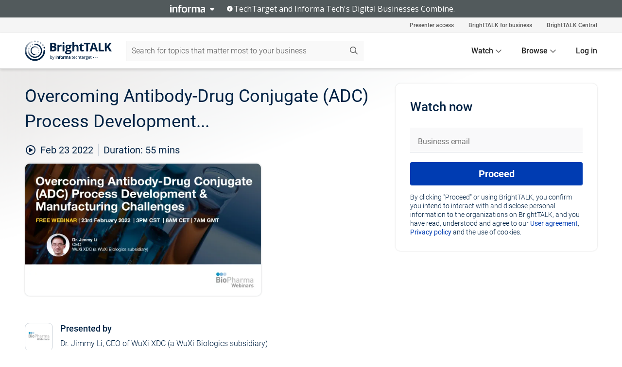

--- FILE ---
content_type: text/html; charset=utf-8
request_url: https://www.brighttalk.com/webcast/10519/477738
body_size: 19063
content:
<!DOCTYPE html><html lang="en"><head><meta charSet="utf-8"/><link rel="icon" type="image/png" href="https://assets.brighttalk.com/images/favicon.ico?nocache=1"/><link rel="apple-touch-icon" href="https://assets.brighttalk.com/images/favicon-apple-touch-icon.png?nocache=1"/><link rel="canonical" href="https://www.brighttalk.com/webcast/10519/477738"/><title>Overcoming Antibody-Drug Conjugate (ADC) Process Development...</title><meta name="description" content="Full Title: Overcoming Antibody-Drug Conjugate (ADC) Process Development &amp; Manufacturing Challenges

Dr. Jimmy Li, CEO of WuXi XDC (a WuXi Biologics sub..."/><meta property="og:type" content="website"/><meta name="og:title" property="og:title" content="Overcoming Antibody-Drug Conjugate (ADC) Process Development..."/><meta name="og:description" property="og:description" content="Full Title: Overcoming Antibody-Drug Conjugate (ADC) Process Development &amp; Manufacturing Challenges

Dr. Jimmy Li, CEO of WuXi XDC (a WuXi Biologics subsidiary)"/><meta property="og:site_name" content="BrightTALK"/><meta property="og:url" content="https://www.brighttalk.com/webcast/10519/477738"/><meta name="brighttalk-channel-id" content="10519"/><meta name="brighttalk-page-architecture" content="react"/><meta name="brighttalk-page-name" content="webcast"/><meta name="brighttalk-content-status" content="recorded"/><meta name="brighttalk-community" content="Life Sciences"/><meta name="brighttalk-community-parent" content="Healthcare"/><meta name="twitter:card" content="summary"/><meta name="twitter:title" content="Overcoming Antibody-Drug Conjugate (ADC) Process Development..."/><meta name="twitter:description" content="Full Title: Overcoming Antibody-Drug Conjugate (ADC) Process Development &amp; Manufacturing Challenges

Dr. Jimmy Li, CEO of WuXi XDC (a WuXi Biologics subsidiary)"/><meta name="twitter:site" content="BrightTALK"/><meta name="twitter:creator" content=""/><meta property="og:image" content="https://cdn.brighttalk.com/ams/california/images/communication/477738/image_827001.jpg?width=640&amp;height=360"/><meta name="twitter:image" content="https://cdn.brighttalk.com/ams/california/images/communication/477738/image_827001.jpg?width=640&amp;height=360"/><meta name="viewport" content="initial-scale=1.0, width=device-width"/><meta name="robots" content="index,follow"/><script type="application/ld+json">{"@context":"https://schema.org","@type":"Event","name":"Overcoming Antibody-Drug Conjugate (ADC) Process Development...","description":"Full Title: Overcoming Antibody-Drug Conjugate (ADC) Process Development &amp; Manufacturing Challenges\n\nDr. Jimmy Li, CEO of WuXi XDC (a WuXi Biologics subsidiary)","about":"Full Title: Overcoming Antibody-Drug Conjugate (ADC) Process Development &amp; Manufacturing Challenges\n\nDr. Jimmy Li, CEO of WuXi XDC (a WuXi Biologics subsidiary)","startDate":"2022-02-23T07:00:00Z","endDate":"2022-02-23T07:00:55.000Z","url":"https://www.brighttalk.com/webcast/10519/477738","duration":"PT0H0M55S","location":{"@type":"VirtualLocation","name":"BrightTALK","url":"https://www.brighttalk.com/webcast/10519/477738","description":"Full Title: Overcoming Antibody-Drug Conjugate (ADC) Process Development &amp; Manufacturing Challenges\n\nDr. Jimmy Li, CEO of WuXi XDC (a WuXi Biologics subsidiary)","image":"https://cdn.brighttalk.com/ams/california/images/communication/477738/image_827001.jpg?width=640&amp;height=360"},"image":"https://cdn.brighttalk.com/ams/california/images/communication/477738/image_827001.jpg?width=640&amp;height=360","performer":"Dr. Jimmy Li, CEO of WuXi XDC (a WuXi Biologics subsidiary)","organizer":{"@type":"Organization","name":"BioPharmaWebinars","description":"BioPharma Webinars aims to keep its global audience abreast of all developments in the areas of Drug Development, Manufacturing, Quality Assurance, Outsourcing and Regulatory Affairs, with only the highest quality webinars, presented by the most respected people, working with companies in Pharmaceutical, Biopharmaceutical, Biologics and Biotech Industry.","url":"https://www.brighttalk.com/channel/10519"},"eventAttendanceMode":"OnlineEventAttendanceMode","eventStatus":"EventScheduled","aggregateRating":{"@type":"AggregateRating","bestRating":"5","worstRating":"1","ratingValue":"5","ratingCount":"1"}}</script><script async="" src="https://unpkg.com/date-time-format-timezone@latest/build/browserified/date-time-format-timezone-complete-min.js"></script><style type="text/css">

    #cmp-banner {
      position: fixed;
      bottom: 0;
      left: 0;
      z-index: 1200;
    }
    @media (min-width: 960px) {
      #cmp-banner {
        bottom: 20px;
        left: 20px;
      }
    }
    #cmp-banner:empty {
      display: none;
    }

  </style><script type="text/javascript">
	"use strict";function _typeof(t){return(_typeof="function"==typeof Symbol&&"symbol"==typeof Symbol.iterator?function(t){return typeof t}:function(t){return t&&"function"==typeof Symbol&&t.constructor===Symbol&&t!==Symbol.prototype?"symbol":typeof t})(t)}!function(){var t=function(){var t,e,o=[],n=window,r=n;for(;r;){try{if(r.frames.__tcfapiLocator){t=r;break}}catch(t){}if(r===n.top)break;r=r.parent}t||(!function t(){var e=n.document,o=!!n.frames.__tcfapiLocator;if(!o)if(e.body){var r=e.createElement("iframe");r.style.cssText="display:none",r.name="__tcfapiLocator",e.body.appendChild(r)}else setTimeout(t,5);return!o}(),n.__tcfapi=function(){for(var t=arguments.length,n=new Array(t),r=0;r<t;r++)n[r]=arguments[r];if(!n.length)return o;"setGdprApplies"===n[0]?n.length>3&&2===parseInt(n[1],10)&&"boolean"==typeof n[3]&&(e=n[3],"function"==typeof n[2]&&n[2]("set",!0)):"ping"===n[0]?"function"==typeof n[2]&&n[2]({gdprApplies:e,cmpLoaded:!1,cmpStatus:"stub"}):o.push(n)},n.addEventListener("message",(function(t){var e="string"==typeof t.data,o={};if(e)try{o=JSON.parse(t.data)}catch(t){}else o=t.data;var n="object"===_typeof(o)&&null!==o?o.__tcfapiCall:null;n&&window.__tcfapi(n.command,n.version,(function(o,r){var a={__tcfapiReturn:{returnValue:o,success:r,callId:n.callId}};t&&t.source&&t.source.postMessage&&t.source.postMessage(e?JSON.stringify(a):a,"*")}),n.parameter)}),!1))};"undefined"!=typeof module?module.exports=t:t()}();

	(function () { var e = false; var c = window; var t = document; function r() { if (!c.frames["__uspapiLocator"]) { if (t.body) { var a = t.body; var e = t.createElement("iframe"); e.style.cssText = "display:none"; e.name = "__uspapiLocator"; a.appendChild(e) } else { setTimeout(r, 5) } } } r(); function p() { var a = arguments; __uspapi.a = __uspapi.a || []; if (!a.length) { return __uspapi.a } else if (a[0] === "ping") { a[2]({ gdprAppliesGlobally: e, cmpLoaded: false }, true) } else { __uspapi.a.push([].slice.apply(a)) } } function l(t) { var r = typeof t.data === "string"; try { var a = r ? JSON.parse(t.data) : t.data; if (a.__cmpCall) { var n = a.__cmpCall; c.__uspapi(n.command, n.parameter, function (a, e) { var c = { __cmpReturn: { returnValue: a, success: e, callId: n.callId } }; t.source.postMessage(r ? JSON.stringify(c) : c, "*") }) } } catch (a) { } } if (typeof __uspapi !== "function") { c.__uspapi = p; __uspapi.msgHandler = l; c.addEventListener("message", l, false) } })();

	window.__gpp_addFrame=function(e){if(!window.frames[e])if(document.body){var t=document.createElement("iframe");t.style.cssText="display:none",t.name=e,document.body.appendChild(t)}else window.setTimeout(window.__gpp_addFrame,10,e)},window.__gpp_stub=function(){var e=arguments;if(__gpp.queue=__gpp.queue||[],__gpp.events=__gpp.events||[],!e.length||1==e.length&&"queue"==e[0])return __gpp.queue;if(1==e.length&&"events"==e[0])return __gpp.events;var t=e[0],p=e.length>1?e[1]:null,s=e.length>2?e[2]:null;if("ping"===t)p({gppVersion:"1.1",cmpStatus:"stub",cmpDisplayStatus:"hidden",signalStatus:"not ready",supportedAPIs:["2:tcfeuv2","5:tcfcav1","6:uspv1","7:usnatv1","8:uscav1","9:usvav1","10:uscov1","11:usutv1","12:usctv1"],cmpId:0,sectionList:[],applicableSections:[],gppString:"",parsedSections:{}},!0);else if("addEventListener"===t){"lastId"in __gpp||(__gpp.lastId=0),__gpp.lastId++;var n=__gpp.lastId;__gpp.events.push({id:n,callback:p,parameter:s}),p({eventName:"listenerRegistered",listenerId:n,data:!0,pingData:{gppVersion:"1.1",cmpStatus:"stub",cmpDisplayStatus:"hidden",signalStatus:"not ready",supportedAPIs:["2:tcfeuv2","5:tcfcav1","6:uspv1","7:usnatv1","8:uscav1","9:usvav1","10:uscov1","11:usutv1","12:usctv1"],cmpId:0,sectionList:[],applicableSections:[],gppString:"",parsedSections:{}}},!0)}else if("removeEventListener"===t){for(var a=!1,i=0;i<__gpp.events.length;i++)if(__gpp.events[i].id==s){__gpp.events.splice(i,1),a=!0;break}p({eventName:"listenerRemoved",listenerId:s,data:a,pingData:{gppVersion:"1.1",cmpStatus:"stub",cmpDisplayStatus:"hidden",signalStatus:"not ready",supportedAPIs:["2:tcfeuv2","5:tcfcav1","6:uspv1","7:usnatv1","8:uscav1","9:usvav1","10:uscov1","11:usutv1","12:usctv1"],cmpId:0,sectionList:[],applicableSections:[],gppString:"",parsedSections:{}}},!0)}else"hasSection"===t?p(!1,!0):"getSection"===t||"getField"===t?p(null,!0):__gpp.queue.push([].slice.apply(e))},window.__gpp_msghandler=function(e){var t="string"==typeof e.data;try{var p=t?JSON.parse(e.data):e.data}catch(e){p=null}if("object"==typeof p&&null!==p&&"__gppCall"in p){var s=p.__gppCall;window.__gpp(s.command,(function(p,n){var a={__gppReturn:{returnValue:p,success:n,callId:s.callId}};e.source.postMessage(t?JSON.stringify(a):a,"*")}),"parameter"in s?s.parameter:null,"version"in s?s.version:"1.1")}},"__gpp"in window&&"function"==typeof window.__gpp||(window.__gpp=window.__gpp_stub,window.addEventListener("message",window.__gpp_msghandler,!1),window.__gpp_addFrame("__gppLocator"));

	window._sp_queue = [];
	window._sp_ = {
		config: {
			accountId: 370,
			baseEndpoint: 'https://cdn.privacy-mgmt.com',
			usnat: {
					 includeUspApi: true
			  },

			gdpr: { },
			events: {
				onMessageChoiceSelect: function (message_type, choice_id, choice_type_id) {

					// Code to make 'Accept' and 'Reject' buttons work in the CPPA banner
					if (message_type === "usnat") {
						console.log(choice_type_id);
						if (choice_type_id === 11 || choice_type_id === 13) {
							document.getElementById("cmp-banner").style.display = "none";
						}
						if (choice_type_id === 11) {
							localStorage.setItem("acceptconsent", "true");
						} else {
							localStorage.setItem("acceptconsent", "false");
						}
					} else {
						if (choice_type_id === 11) {
							localStorage.setItem("acceptconsent", "true");
						} else {
							localStorage.setItem("acceptconsent", "false");
						}
					}

				},
				onMessageReady: function() {
					console.log('[event] onMessageReady', arguments);
				},
				onMessageChoiceError: function() {
					console.log('[event] onMessageChoiceError', arguments);
				},
				onPrivacyManagerAction: function() {
					console.log('[event] onPrivacyManagerAction', arguments);
				},
				onPMCancel: function() {
					console.log('[event] onPMCancel', arguments);
				},
				onMessageReceiveData: function() {
					console.log('[event] onMessageReceiveData', arguments);
				},
				onSPPMObjectReady: function() {
					console.log('[event] onSPPMObjectReady', arguments);
				},
				onConsentReady: function (message_type, choice_type_id, choice_id, consentUUID, euconsent) {
					console.log('[event] onConsentReady', arguments);
				},
				onError: function() {
					console.log('[event] onError', arguments);
				},
			}
		}
	}
	</script><script src="https://cdn.privacy-mgmt.com/unified/wrapperMessagingWithoutDetection.js" async=""></script><meta name="next-head-count" content="31"/><script type="text/javascript">

    window.dataLayer = window.dataLayer || [];
    function gtag() { dataLayer.push(arguments); }

    //default behavior
    gtag('consent', 'default', {
      'ad_storage': 'granted',
      'analytics_storage': 'granted',
      'wait_for_update': 500
    });

    //behavior specific for end-users in the EEA
    gtag('consent', 'default', {
      'ad_storage': 'denied',
      'analytics_storage': 'denied',
      'region': ['BE', 'BG', 'CZ', 'DK', 'CY', 'LV', 'LT', 'LU', 'ES', 'FR', 'HR', 'IT', 'PL', 'PT', 'RO', 'SI', 'HU', 'MT', 'NL', 'AT', 'IS', 'LI', 'NO', 'SK', 'FI', 'SE', 'DE', 'EE', 'IE', 'EL'],
      'wait_for_update': 500
    });

  </script><script id="gtmScript" nonce="">(function(w,d,s,l,i){w[l]=w[l]||[];w[l].push({'gtm.start':
                    new Date().getTime(),event:'gtm.js'});var f=d.getElementsByTagName(s)[0],
                    j=d.createElement(s),dl=l!='dataLayer'?'&l='+l:'';j.async=true;j.src=
                    'https://www.googletagmanager.com/gtm.js?id='+i+dl;var n=d.querySelector('[nonce]');
                    n&&j.setAttribute('nonce',n.nonce||n.getAttribute('nonce'));f.parentNode.insertBefore(j,f);
                    })(window,document,'script','dataLayer','GTM-NCXH7DF');</script><meta name="brighttalk-build"/><script type="module" src="https://www.brighttalk.com/globalauth-helpercomponent/globalauth-helpercomponent.esm.js"></script><link rel="preload" href="/webcast/_next/static/css/4408fd0edb7eefd9.css" as="style"/><link rel="stylesheet" href="/webcast/_next/static/css/4408fd0edb7eefd9.css" data-n-g=""/><link rel="preload" href="/webcast/_next/static/css/158a9c16079e2671.css" as="style"/><link rel="stylesheet" href="/webcast/_next/static/css/158a9c16079e2671.css" data-n-p=""/><link rel="preload" href="/webcast/_next/static/css/ce5fea244d2c7257.css" as="style"/><link rel="stylesheet" href="/webcast/_next/static/css/ce5fea244d2c7257.css"/><noscript data-n-css=""></noscript><script defer="" nomodule="" src="/webcast/_next/static/chunks/polyfills-c67a75d1b6f99dc8.js"></script><script defer="" src="/webcast/_next/static/chunks/479.00bec7571fc3660a.js"></script><script src="/webcast/_next/static/chunks/webpack-8f384170bb4dc6de.js" defer=""></script><script src="/webcast/_next/static/chunks/framework-aeb85a5e071ca0cb.js" defer=""></script><script src="/webcast/_next/static/chunks/main-c05ad2e766969304.js" defer=""></script><script src="/webcast/_next/static/chunks/pages/_app-88b1430bbcaffaa8.js" defer=""></script><script src="/webcast/_next/static/chunks/ad54e6ef-baf8410d2a54234b.js" defer=""></script><script src="/webcast/_next/static/chunks/28455a0b-f262a48674952fe5.js" defer=""></script><script src="/webcast/_next/static/chunks/94-0fcdae1b49b3bd17.js" defer=""></script><script src="/webcast/_next/static/chunks/245-c192ff7fc3392b81.js" defer=""></script><script src="/webcast/_next/static/chunks/9-0a25cac403357889.js" defer=""></script><script src="/webcast/_next/static/chunks/pages/%5BchannelId%5D/%5BwebcastId%5D-dae8f30be3eaa549.js" defer=""></script><script src="/webcast/_next/static/2998/_buildManifest.js" defer=""></script><script src="/webcast/_next/static/2998/_ssgManifest.js" defer=""></script><style id="__jsx-2347598677">.previewImg.jsx-2347598677{background:url(https://cdn.brighttalk.com/ams/california/images/communication/477738/image_827001.jpg?width=640&height=360)center center no-repeat;-webkit-filter:blur(4rem)grayscale(30%);filter:blur(4rem)grayscale(30%);opacity:.17;-webkit-background-size:cover;-moz-background-size:cover;-o-background-size:cover;background-size:cover;width:100%;height:100%;-webkit-transform:scale(1.1);-moz-transform:scale(1.1);-ms-transform:scale(1.1);-o-transform:scale(1.1);transform:scale(1.1)}</style></head><body><noscript><iframe src="https://www.googletagmanager.com/ns.html?id=GTM-NCXH7DF"
                height="0" width="0" style="display:none;visibility:hidden"></iframe></noscript><div id="__next"> <div class="InformaBanner_light__oav1_ InformaBanner_banner__5OVWh"><div class="InformaBanner_container__lAm_Y"><div class="InformaBanner_line-message__vc5WN"><button class="InformaBanner_btn-toggle__6eadl"><img class="InformaBanner_logo-text__5ZhoW" src="[data-uri]" alt="Informa Logo"/><img class="InformaBanner_icon-downArrow__iK5Eo" src="[data-uri]" alt="Toggle"/></button><p><img class="InformaBanner_icon-info__cbp6P" src="[data-uri]" alt="Info"/><span class="">TechTarget and Informa Tech&#x27;s Digital Businesses Combine.</span></p></div><div class="InformaBanner_expanded-message-detail__ZfXMh"><p class="InformaBanner_en__B2IaO InformaBanner_lead-copy__kkQ9H"><span class="">Together, we power an unparalleled network of 220+ online properties covering 10,000+ granular topics, serving an audience of 50+ million professionals with original, objective content from trusted sources. We help you gain critical insights and make more informed decisions across your business priorities.</span></p></div></div></div><div class="PageContent_app__Tw3yY"><div id="cmp-banner"></div><div class="ClientHeader_ClientHeader__Yhcmr ClientHeader_ClientHeader-basics__Tkt9O" data-preview-img="https://cdn.brighttalk.com/ams/california/images/communication/477738/image_827001.jpg?width=640&amp;height=360" aria-hidden="true" data-bdd="client-header"><div class="jsx-2347598677 previewImg"></div><div class="ClientHeader_ClientHeader--Gradient___ql1Q ClientHeader_ClientHeader-basics__Tkt9O"></div></div><span><div class="GlobalHeader_global-header__7RU_n"><link rel="modulepreload" href="https://www.brighttalk.com/webcomponent/dist/brighttalk-web-components/brighttalk-web-components.esm.js"/></div></span><div class="Container_Container__cJtME PageContent_Player-Content__cuHLP"><main class="PageContent_Player-Content-Main__dT2hM" id="bt-player-content-main"><section class="Section_Section30__FyFjI"><h1 class="globalStyle_hnr__RgsYz" data-bdd="player-webcast-title">Overcoming Antibody-Drug Conjugate (ADC) Process Development...</h1><section class="Section_Section10__MY7SZ WebcastHeader_WebcastHeader-Subheader-Container__eoyOs" data-bdd="player-webcast-content"><div class="WebcastHeader_WebcastHeaders-wrap__ub947"><div class="WebcastHeader_WebcastHeader-Subheader__2hOd6"><div class="WebcastHeader_WebcastHeader-date-time-wrap__5DSIB"><time class="WebcastHeader_WebcastHeader-Duration__Ojp_n" data-bdd="player-webcast-duration" dateTime="55m"><span>Duration: </span><span>55<!-- --> mins</span></time></div></div><div class="WebcastHeader_WebcastHeader-Extra__mYsCW"></div></div></section><section class="Section_Section40__iljNL DefaultWebcastContent_DefaultWebcastContent--pad-right__m0r9W"><div class="PlayerPlaceholder_outer__erL98" data-bdd="player-placeholder"><div class="PlayerPlaceholder_PlayerPlaceholder__E0yEP" id="default-placeholder"><div style="--aspect-ratio:(16/9)" data-bdd="thumbnail-container" class="Thumbnail_thumbnail__nQlEr Thumbnail_thumbnail--small__tLn5m thumbnail PlayerPlaceholder_PlayerPlaceholder-ThumbnailIE__p2acC PlayerPlaceholder_PlayerPlaceholder--max-height__ylfXH PlayerPlaceholder_PlayerNoCrusor__AAgzp"><img src="https://cdn.brighttalk.com/ams/california/images/communication/477738/image_827001.jpg?width=640&amp;height=360" alt="" class="Thumbnail_thumbnail-img__Odh48" data-bdd="player-placeholder-thumbnail" width="647" height="364"/></div></div></div></section><section data-bdd="player-details"><article class="DefaultWebcastContent_DefaultWebcastContent-article__NVTL1"><div class="DefaultWebcastContent_DefaultWebcastContent-ChannelLogo__PbB1y" data-bdd="player-channel-logo" aria-hidden="true"><div class="DefaultWebcastContent_Channel-Image-Wrapper__BBPXC"><img alt="BioPharmaWebinars" loading="lazy" width="300" height="300" decoding="async" data-nimg="1" class="img-fluid h-100 w-100" style="color:transparent" srcSet="/webcast/_next/image?url=https%3A%2F%2Fcdn.brighttalk.com%2Fams%2Fcalifornia%2Fimages%2Fchannel%2F10519%2Fimage_873770.jpg%3Fwidth%3D300%26height%3D300&amp;w=384&amp;q=75 1x, /webcast/_next/image?url=https%3A%2F%2Fcdn.brighttalk.com%2Fams%2Fcalifornia%2Fimages%2Fchannel%2F10519%2Fimage_873770.jpg%3Fwidth%3D300%26height%3D300&amp;w=640&amp;q=75 2x" src="/webcast/_next/image?url=https%3A%2F%2Fcdn.brighttalk.com%2Fams%2Fcalifornia%2Fimages%2Fchannel%2F10519%2Fimage_873770.jpg%3Fwidth%3D300%26height%3D300&amp;w=640&amp;q=75"/></div></div><div class="DefaultWebcastContent_DefaultWebcastContent-Presented__pye_R"><h2 class="DefaultWebcastContent_DefaultWebcastContent-Header3__AZoDj">Presented by</h2><p class="DefaultWebcastContent_DefaultWebcastContent-P__e8prc" data-bdd="player-presenter">Dr. Jimmy Li, CEO of WuXi XDC (a WuXi Biologics subsidiary)</p></div></article><article><h2 class="DefaultWebcastContent_DefaultWebcastContent-Header3__AZoDj">About this talk</h2><div class="DefaultWebcastContent_DefaultWebcastContent-P__e8prc" data-bdd="player-body"><div class="Markdown_Markdown__kIRZG">Full Title: Overcoming Antibody-Drug Conjugate (ADC) Process Development & Manufacturing Challenges

Dr. Jimmy Li, CEO of WuXi XDC (a WuXi Biologics subsidiary)</div></div></article></section></section><div class="ChannelInfo_channel-info-container__qA1DZ"><div class="ChannelInfo_horizontal-card__Zig9Q mb-4 row"><div class="ChannelInfo_channel-info-wrapper__M9Baq"><div class="col-md-4 ChannelInfo_channel-info-image__OBxNW"><div class="ChannelInfo_card-image-wrapper__AFlnA"><a href="https://www.brighttalk.com/channel/10519/" title="Visit BioPharmaWebinars&#x27;s channel" data-bdd="channel-info-channel-link"><img alt="BioPharmaWebinars" loading="lazy" width="300" height="300" decoding="async" data-nimg="1" class="img-fluid h-100 w-100 ChannelInfo_card-image__xy9wa" style="color:transparent" srcSet="/webcast/_next/image?url=https%3A%2F%2Fcdn.brighttalk.com%2Fams%2Fcalifornia%2Fimages%2Fchannel%2F10519%2Fimage_873770.jpg%3Fwidth%3D300%26height%3D300&amp;w=384&amp;q=75 1x, /webcast/_next/image?url=https%3A%2F%2Fcdn.brighttalk.com%2Fams%2Fcalifornia%2Fimages%2Fchannel%2F10519%2Fimage_873770.jpg%3Fwidth%3D300%26height%3D300&amp;w=640&amp;q=75 2x" src="/webcast/_next/image?url=https%3A%2F%2Fcdn.brighttalk.com%2Fams%2Fcalifornia%2Fimages%2Fchannel%2F10519%2Fimage_873770.jpg%3Fwidth%3D300%26height%3D300&amp;w=640&amp;q=75"/></a></div></div><div class="ChannelInfo_card-body__Cm7rx col-md-8"><a href="https://www.brighttalk.com/channel/10519/" title="Visit BioPharmaWebinars&#x27;s channel" data-bdd="channel-info-channel-link" class="ChannelInfo_card-title-link__erJbG"><h2 class="ChannelInfo_card-title__uZ534">BioPharmaWebinars</h2></a><div class="ChannelInfo_card-statistics__HDPkB"><span data-bdd="channel-info-subscribers">43601<!-- --> subscribers</span><span><span class="ChannelInfo_text-divider__IdRn6"></span>467<!-- --> talks</span></div><div class="ChannelInfo_card-strapline__hBp5d"><span width="0"><span></span><span>BiopharmaWebinars</span><span style="position:fixed;visibility:hidden;top:0;left:0">…</span></span></div><div class="ChannelInfo_card-description__vs4sW"><span width="0"><span></span><span>BioPharma Webinars aims to keep its global audience abreast of all developments in the areas of Drug Development, Manufacturing, Quality Assurance, Outsourcing and Regulatory Affairs, with only the highest quality webinars, presented by the most respected people, working with companies in Pharmaceutical, Biopharmaceutical, Biologics and Biotech Industry.</span><span style="position:fixed;visibility:hidden;top:0;left:0">…</span></span></div></div></div></div></div><section class="Section_Section30__FyFjI RelatedTopics_RelatedTopics__J973v" data-bdd="related-topic"><div class="RelatedTopics_RelatedTopics-Label__Qc2fT" data-bdd="related-topic-header">Related topics</div><div class="RelatedTopics_RelatedTopics-Items__VQabW" data-bdd="related-topic-items"><a href="https://www.brighttalk.com/topic/antibody-drug-conjugate" class="RelatedTopics_RelatedTopics-Link__p7ZnJ" data-bdd="related-topic-0-link"><div class="RelatedTopics_RelatedTopics-Item__T42J0" data-bdd="related-topic-0-text">Antibody-Drug Conjugate</div></a><a href="https://www.brighttalk.com/topic/process-development" class="RelatedTopics_RelatedTopics-Link__p7ZnJ" data-bdd="related-topic-1-link"><div class="RelatedTopics_RelatedTopics-Item__T42J0" data-bdd="related-topic-1-text">Process Development</div></a></div></section></main><aside class="PageContent_Player-Content-Aside__ejqAg"><div class="SidePanel_form-wrapper__XAlVE"><div class="SidePanel_globalauth-wrapper__fRQUj"><div class="SidePanel_spinner-wrapper__vIlwe"><div class="GlobalAuthSkeleton_wrapper__bWg5s"><div class="GlobalAuthSkeleton_skeleton-loader-item__QXrVE GlobalAuthSkeleton_heading__oXy64"></div><div class="GlobalAuthSkeleton_skeleton-loader-item__QXrVE GlobalAuthSkeleton_input__q43DK"></div><div class="GlobalAuthSkeleton_skeleton-loader-item__QXrVE GlobalAuthSkeleton_button__Ji96E"></div><div class="GlobalAuthSkeleton_skeleton-loader-item__QXrVE GlobalAuthSkeleton_text___CPXT"></div><div class="GlobalAuthSkeleton_privacy-text__U75_Y"><div class="GlobalAuthSkeleton_skeleton-loader-item__QXrVE GlobalAuthSkeleton_text___CPXT"></div><div class="GlobalAuthSkeleton_skeleton-loader-item__QXrVE GlobalAuthSkeleton_text___CPXT"></div><div class="GlobalAuthSkeleton_skeleton-loader-item__QXrVE GlobalAuthSkeleton_text___CPXT"></div><div class="GlobalAuthSkeleton_skeleton-loader-item__QXrVE GlobalAuthSkeleton_text___CPXT"></div><div class="GlobalAuthSkeleton_skeleton-loader-item__QXrVE GlobalAuthSkeleton_text-1__a9eLg"></div></div></div></div></div></div></aside></div><div class="global-footer"><style>
       .global-footer {
			background-color: #283857;
			min-height: 394px;
		}
      </style></div><script src="https://www.brighttalk.com/webcomponent/dist/techtarget-informa-banner/techtarget-informa-footer.js?v=1.0.0"></script><techtarget-informa-footer theme="light" language="en"></techtarget-informa-footer></div> </div><script id="__NEXT_DATA__" type="application/json">{"props":{"pageProps":{"channelId":"10519","webcastId":"477738","channel":{"id":10519,"statistics":{"upcomingCommunications":"17","liveCommunications":"0","recordedCommunications":"450","subscribers":"43601","viewedSeconds":"230016777"},"channelName":"BioPharmaWebinars","channelUrl":"https://www.brighttalk.com/channel/10519","channelDescription":"BioPharma Webinars aims to keep its global audience abreast of all developments in the areas of Drug Development, Manufacturing, Quality Assurance, Outsourcing and Regulatory Affairs, with only the highest quality webinars, presented by the most respected people, working with companies in Pharmaceutical, Biopharmaceutical, Biologics and Biotech Industry.","strapLine":"BiopharmaWebinars","visibility":"included","channelImg":"https://cdn.brighttalk.com/ams/california/images/channel/10519/image_873770.jpg?width=300\u0026height=300","locale":"en-US","showAttendees":false,"showShare":true,"showSocial":true},"webcast":{"id":477738,"channel":{"id":10519},"title":"Overcoming Antibody-Drug Conjugate (ADC) Process Development...","description":"Full Title: Overcoming Antibody-Drug Conjugate (ADC) Process Development \u0026 Manufacturing Challenges\n\nDr. Jimmy Li, CEO of WuXi XDC (a WuXi Biologics subsidiary)","presenter":"Dr. Jimmy Li, CEO of WuXi XDC (a WuXi Biologics subsidiary)","duration":55,"keywords":"Antibody-Drug Conjugate, Process Development","start":"2022-02-23T07:00:00Z","entryTime":"2022-02-23T06:55:00Z","end":"","status":"recorded","timeZone":"Asia/Shanghai","url":"https://www.brighttalk.com/webcast/10519/477738","isGigCancelled":false,"previewImg":"https://cdn.brighttalk.com/ams/california/images/communication/477738/image_827001.jpg?width=640\u0026height=360","topics":[{"title":"Antibody-Drug Conjugate","url":"https://www.brighttalk.com/topic/antibody-drug-conjugate"},{"title":"Process Development","url":"https://www.brighttalk.com/topic/process-development"}],"pageState":"ondemand","visibility":"public","syndication":null,"rating":5,"ratingCount":1},"summit":{"eventCount":0,"img":"","link":"","live":[],"onDemand":[],"showTracks":false,"summitDate":"","title":"","tracks":[],"upcoming":[],"target":"","type":""},"webcastCommunities":{"communities":[{"id":230,"title":"Healthcare","description":"Healthcare","alias":"healthcare","entryCount":0,"childCount":3,"enabled":true,"primary":false,"children":[{"id":19,"title":"Medical Research","description":"The medical research community on BrightTALK brings together medical and research professionals. Find relevant webinars on medical research, laboratory science, continuing medical education and more presented by recognized medical researchers. Join the conversation by participating in live webinars and round table discussions on the latest in medical devices, medical research practices and trends in the healthcare industry.","alias":"medical-research","entryCount":2615,"childCount":0,"enabled":true,"primary":false},{"id":77,"title":"Health IT","description":"Thousands of healthcare IT professionals compose the health IT community on BrightTALK. Learn alongside them with relevant webinars on healthcare IT compliance, big data in healthcare and IT solutions for healthcare organizations. Join the conversation by asking questions and engaging with other participants during live webinars and organized discussions.","alias":"health-it","entryCount":8750,"childCount":0,"enabled":true,"primary":false},{"id":205,"title":"Life Sciences","description":"Get powerful life science insights from influential experts. Connect with thought leaders and colleagues to get the most up-to-date knowledge on strategies and initiatives to accelerate the transformation of U.S. and global health care from a volume- to value-based marketplace.","alias":"life-sciences","entryCount":2834,"childCount":0,"enabled":true,"primary":true}]},{"id":6,"title":"Research and Development","description":"The research and development community on BrightTALK brings together leading professionals in healthcare, technology and manufacturing to present on current topics in their fields. From big data in healthcare to online forensics training and medical research practices, the community is an exceptional resource for those looking to expand their knowledge. Be part of the conversation by joining the community and participating in interactive live webinars.","alias":"research-development","entryCount":32093,"childCount":1,"enabled":true,"primary":false,"children":[{"id":139,"title":"Forensic Science","description":"Join the BrightTALK forensic science community for access to online forensics training from respected professionals in the field. Study forensic science online to learn necessary skills for trace evidence in forensics, liquid and gas chromatography and sample preparation. You can also attend live webinars to interact with forensic scientists and have your questions answered.","alias":"forensic-science","entryCount":679,"childCount":0,"enabled":true,"primary":false}]}]},"channelFeed":[{"date":"2026-09-24T13:30:00.000Z","id":658872,"channelId":10519,"thumbnail":{"alt":"Analytical Assessment of Leachables in Biological Drug Products","url":"https://cdn.brighttalk.com/ams/california/images/communication/658872/image_1073170.jpg?width=640\u0026height=360"},"title":"Analytical Assessment of Leachables in Biological Drug Products","description":"Full title: Analytical Assessment of Leachables in Biological Drug Products: FDA Approach in Reviewing Information and Representative Review Cases\n\nPresented by Andrey Sarafanov; PhD., Principal Investigator at U.S. FDA, Center for Biologics Evaluation and Research","link":"https://www.brighttalk.com/webcast/10519/658872","status":"upcoming","duration":7200},{"date":"2026-05-11T13:30:00.000Z","id":658955,"channelId":10519,"thumbnail":{"alt":"Validation and Implementation of the Monocyte Activation Test as an Alternative Method to the Rabbit Pyrogen Test","url":""},"title":"Validation and Implementation of the Monocyte Activation Test as an Alternative Method to the Rabbit Pyrogen Test","description":"The Monocyte Activation Test (MAT) is globally recognized as a scientifically and ethically superior in vitro alternative to the in vivo Rabbit Pyrogen Test (RPT), capable of detecting both endotoxins and non-endotoxin pyrogens. While the European Pharmacopoeia (Ph. Eur.) actively mandates the MAT as the default method, the United States Pharmacopeia (USP) still requires a full method validation for MAT acceptance.\n\nThis shared presentation will provide a robust, two-tiered strategy for validating and implementing the MAT to meet both European and U.S. regulatory expectations. It will provide practical insights into the generic, product-independent validation and comprehensive robustness testing required for successful regulatory submissions. Crucially, the presentation will feature data demonstrating the non-inferiority of the MAT compared to the RPT, a data package that successfully led to FDA acceptance of the MAT as an alternative pyrogen test for a parenteral product.\n\nAdditionally, the session will delve into the regulatory framework, including current FDA expectations for alternative methods, and explore advanced method development and optimization techniques necessary for challenging pharmaceutical matrices. This discussion offers a practical roadmap for laboratories seeking to transition to a modern, animal-free pyrogen testing system.","link":"https://www.brighttalk.com/webcast/10519/658955","status":"upcoming","duration":7200},{"date":"2026-04-14T13:30:00.000Z","id":658838,"channelId":10519,"thumbnail":{"alt":"Validating rCR on a Microfluidic Platform: A Multi-Matrix Approach","url":"https://cdn.brighttalk.com/ams/california/images/communication/658838/image_1073107.jpg?width=640\u0026height=360"},"title":"Validating rCR on a Microfluidic Platform: A Multi-Matrix Approach","description":"This presentation will explore the integration of recombinant Cascade Reagents (rCR) with centripetal microfluidic technology. We will detail our multi-matrix approach for comparing LAL and rCR on different sample types and how we assessed performance metrics such as sensitivity, specificity, and reproducibility across diverse sample types. We also address key technical challenges and practical considerations encountered during this research. Finally, the results of the study will be presented.","link":"https://www.brighttalk.com/webcast/10519/658838","status":"upcoming","duration":7200},{"date":"2026-03-20T14:00:00.000Z","id":657491,"channelId":10519,"thumbnail":{"alt":"Regulatory Challenges of Recent Low Endotoxin Recovery Regulatory Queries","url":"https://cdn.brighttalk.com/ams/california/images/communication/657491/image_1070117.jpg?width=640\u0026height=360"},"title":"Regulatory Challenges of Recent Low Endotoxin Recovery Regulatory Queries","description":"Full title: Regulatory Challenges of Recent Low Endotoxin Recovery Regulatory Queries: Pfizer’s Strategy to Evaluate and Implement Global Changes to Meet Evolving Expectations\n\nThe frequency and scope of inquiries related to Low Endotoxin Recovery (LER) from health authorities for biotherapeutic product submissions have dramatically increased over the past year. LER studies are required by the Center of Drug Evaluation and Research (CDER) – Food and Drug Administration (FDA). The Parenteral Drug association (PDA) Technical Report (TR) No. 82, Low Endotoxin Recovery, is used as a guidance for performing LER studies for Biologics License Application (BLA) submissions to CDER, although some recent queries diverge from PDA TR 82. In September 2023, the European Medicines Agency (EMA) published Questions and Answers on biological medicinal products, containing the question, “When should Low Endotoxin Recovery (LER, also known as “endotoxin masking) be investigated?”. \nThe provided answer to this question does not specifically define LER or offer detailed\ninstructions on study methodologies. Due to the increase in queries, an assessment of the queries in a trackable database was completed. This presentation will highlight the major themes observed in these queries, particularly those that had tangible impacts on our LER strategy.","link":"https://www.brighttalk.com/webcast/10519/657491","status":"upcoming","duration":7200},{"date":"2026-03-16T14:00:00.000Z","id":657844,"channelId":10519,"thumbnail":{"alt":"Developing a Site-Wide Contamination Control Strategy: From Risk Mapping to Implementation","url":"https://cdn.brighttalk.com/ams/california/images/communication/657844/image_1070792.jpg?width=640\u0026height=360"},"title":"Developing a Site-Wide Contamination Control Strategy: From Risk Mapping to Implementation","description":"Recent revisions to EU GMP Annex 1 have significantly reshaped expectations for contamination control strategy (CCS), requiring manufacturers to adopt a holistic, risk-based approach. This poster presents a real-world case study from a global pharmaceutical company that has implemented a novel, structured framework for CCS development and deployment. The approach includes standardized global risk questions, tools for consistent assessment, and guidance for lifecycle management. The result is local CCS programs that align with the global CCS strategy with execution through scalable templates and practical implementation tools, enhancing compliance and supporting long-term contamination control","link":"https://www.brighttalk.com/webcast/10519/657844","status":"upcoming","duration":7200},{"date":"2026-03-12T14:00:00.000Z","id":657935,"channelId":10519,"thumbnail":{"alt":"Considerations for mRNA-LNP Potency Assay Development for Gene Editing Products","url":"https://cdn.brighttalk.com/ams/california/images/communication/657935/image_1071136.jpg?width=640\u0026height=360"},"title":"Considerations for mRNA-LNP Potency Assay Development for Gene Editing Products","description":"• Overview of matrix approach for potency assay development \n• Review of available regulatory guidance and expectations for phased-based approach to potency assay development \n• Tools and considerations when measuring biological cascade of RNA \u0026 LNP delivery in-vitro \n• Challenges associated with potency assay development for gene editing products","link":"https://www.brighttalk.com/webcast/10519/657935","status":"upcoming","duration":7200},{"date":"2026-03-10T14:00:00.000Z","id":653820,"channelId":10519,"thumbnail":{"alt":"Expanding Continuous Manufacturing at Pfizer, Enabling High Drug Load Formulations via Wet Granulation Technology","url":"https://cdn.brighttalk.com/ams/california/images/communication/653820/image_1071485.jpg?width=640\u0026height=360"},"title":"Expanding Continuous Manufacturing at Pfizer, Enabling High Drug Load Formulations via Wet Granulation Technology","description":"The Pfizer Continuous Manufacturing Module (PCMM) is capable of manufacturing tablets via either direct compression (DC) or wet granulation (WG).  The initial commercialization of DaurismoTM (Glasdegib) and CibinqoTM (Abrocitinib) was achieved in 2018 and 2021 respectively using a PCMM- DC continuous direct compression approach. In this presentation we will discuss the development and application of PCMM-WG technology to Pfizer’s third NCE small molecule compound.  We will discuss our rational for drug product design, components of the emerging control strategy, and an overview of multi variate experimental and modeling efforts supporting this effort.","link":"https://www.brighttalk.com/webcast/10519/653820","status":"upcoming","duration":7200},{"date":"2026-03-04T15:00:00.000Z","id":657210,"channelId":10519,"thumbnail":{"alt":"Addressing Subvisible Silicone Oil Droplets-Industry Challenges, Analytical Strategies, and USP's Rationale...","url":"https://cdn.brighttalk.com/ams/california/images/communication/657210/image_1071574.jpg?width=640\u0026height=360"},"title":"Addressing Subvisible Silicone Oil Droplets-Industry Challenges, Analytical Strategies, and USP's Rationale...","description":"Full title: Addressing Subvisible Silicone Oil Droplets-Industry Challenges, Analytical Strategies, and USP's Rationale for a New General Informational Chapter\n\nSubvisible silicone oil droplets (SiOPs) originating from siliconized prefilled syringes have become a significant contributor to subvisible particulate matter (SbVP) in biopharmaceutical products. While silicone oil is essential for device functionality, dispersed droplets complicate compendial particle measurements, challenge method specificity, and may interact with therapeutic proteins. This presentation synthesizes insights from a recent Pharmacopeial Forum Stimuli article titled and “Addressing Subvisible Silicone Oil Droplets—Industry Challenges, Analytical Strategies, and USP's Rationale for a New General Informational Chapter”.\n\nWe will examine the industry context of subvisible silicone oil droplets (SiOPs) across evolving delivery systems, including prefilled syringes and autoinjectors, and various administration routes except intravitreal use. This overview will compare analytical strategies such as light obscuration, flow imaging with morphology filters, orthogonal methods like NMR/ICP-MS and Raman/FTIR, and emerging tools such as holographic microscopy and AI-enabled image analysis, focusing on their limitations, variability, and fit-for-purpose application. Clinical and safety data will be discussed, emphasizing the low intrinsic toxicity of silicone oil and the context-dependent nature of immunogenicity risks. We will also outline development and lifecycle control strategies—covering siliconization processes, container selection, formulation factors, and manufacturing controls—and present a risk-based framework for product-specific specifications and regulatory engagement when SiOPs impact apparent SbVP levels.","link":"https://www.brighttalk.com/webcast/10519/657210","status":"upcoming","duration":7200},{"date":"2026-03-03T15:00:00.000Z","id":657299,"channelId":10519,"thumbnail":{"alt":"Sophie Drinkwater, Associate Director in Microbiology at AstraZeneca","url":"https://cdn.brighttalk.com/ams/california/images/communication/657299/image_1071049.jpg?width=640\u0026height=360"},"title":"Sophie Drinkwater, Associate Director in Microbiology at AstraZeneca","description":"This presentation explores the use of solid phase cytometry for in process bioburden, short shelf-life product and water testing. Solid phase cytometry is being looked at as the new frontier for pharmaceutical microbiology especially for cell and gene therapy. The presentation looks at the practicality, use and limit of detection of these methods in a GMP QC environment and determines what further work might be required. It focuses mainly on low bioburden and in process testing for small molecules. Other new technologies are discussed such as solid phase real time imaging and real time imaging for pharmaceutical development.","link":"https://www.brighttalk.com/webcast/10519/657299","status":"upcoming","duration":7200},{"date":"2026-02-24T15:00:00.000Z","id":652921,"channelId":10519,"thumbnail":{"alt":"mRNA Products: An Overview on Strategy for Potency for DS vs DP","url":"https://cdn.brighttalk.com/ams/california/images/communication/652921/image_1063366.jpg?width=640\u0026height=360"},"title":"mRNA Products: An Overview on Strategy for Potency for DS vs DP","description":"The development of mRNA-based medicines requires robust potency assays to assess both translatability and biological activity. These assays can be either cell-free or cell-based assays; each provide a different assessment but are complementary to each other. As such, we will discuss various strategies for assessing mRNA DS and DP potency evaluation and the advantages and disadvantages between cell-free and cell-based assays.","link":"https://www.brighttalk.com/webcast/10519/652921","status":"upcoming","duration":7200},{"date":"2026-02-18T14:30:00.000Z","id":657561,"channelId":10519,"thumbnail":{"alt":"Fatty Acid Extractables/Leachables Profiles as an Indicator of Technical Grade Stearate Acid Additive Origin","url":"https://cdn.brighttalk.com/ams/california/images/communication/657561/image_1070380.jpg?width=640\u0026height=360"},"title":"Fatty Acid Extractables/Leachables Profiles as an Indicator of Technical Grade Stearate Acid Additive Origin","description":"Medium-chain fatty acids are used extensively as additives to plastics and elastomers. Plastics and elastomers are in turn used in the fabrication of components which then are used in the fabrication of drug product container closure-delivery systems and medical devices. As a result, these medium-chain fatty acids routinely appear in extractables profiles from these components as well as in leachables profiles of drug products. The most commonly used medium-chain fatty acid additive is “Technical Grade Stearic Acid” either as the free base or salt (e.g., Mg, Ca, Zn). Technical Grade Stearic Acid contains a mixture of fatty acids, with Palmitic (C16) and Stearic (C18) acids being the most abundant. These fatty acid mixtures are of biological origin, either plant or animal derived (bovine). It is well established in the scientific literature that the ratios of C16/C18 in fatty acid mixtures vary with origin. \nThis presentation focuses on the use of extractables and leachables profiles to indicate the origins of fatty acid additives in packaging and medical device components. Data will be presented from both GC/MS and LC/MS analyses of various extractables/leachables profiles and compared with the chromatographic profiles of fatty acid mixtures of known origin. It will be shown that plant and animal derived C16/C18 ratios can be distinguished by either analytical technique, alerting the analytical chemist to the possibility of a bovine sourced additive with the potential of carrying Bovine Spongiform Encephalopathy (BSE).","link":"https://www.brighttalk.com/webcast/10519/657561","status":"upcoming","duration":7200},{"date":"2026-02-05T15:00:00.000Z","id":642058,"channelId":10519,"thumbnail":{"alt":"Enabling Broader Adoption of MAM: Comparison of MAM vs. Conventional Methods","url":"https://cdn.brighttalk.com/ams/california/images/communication/642058/image_1069908.jpg?width=640\u0026height=360"},"title":"Enabling Broader Adoption of MAM: Comparison of MAM vs. Conventional Methods","description":"Over the past few years, the mass spectrometry-based Multi-Attribute Method (MAM) has gained traction due to its potential to streamline lab work and decrease development time. However, several barriers to adoption remain, one of which is evaluating performance of MAM vs. conventional methods.  \n\nTo evaluate the performance of MAM vs conventional methods, adalimumab and etanercept were procured from multiple sources, and subjected to forced degradation to generate a range of modifications. Samples were analyzed using both conventional and MAM approaches to evaluate size variants, charge variants, glycosylation, sialic acid content, and other molecular variants like oxidation, deamidation, and glycation.\n\nThe ability of each technique to detect differences between nominally similar products and forced degradation-induced changes was evaluated. Physiochemical differences were compared to functional and structural changes detected using cell-based assays, binding assays, and circular dichroism. The knowledge base from this study can help lower the barrier to adoption of MAM, enabling greater efficiency and reducing costs.","link":"https://www.brighttalk.com/webcast/10519/642058","status":"upcoming","duration":7200},{"date":"2026-02-03T14:30:00.000Z","id":658753,"channelId":10519,"thumbnail":{"alt":"N-Nitrosamines - Past, Present and Future Through the Eyes of an Analytical Chemist","url":"https://cdn.brighttalk.com/ams/california/images/communication/658753/image_1073298.jpg?width=640\u0026height=360"},"title":"N-Nitrosamines - Past, Present and Future Through the Eyes of an Analytical Chemist","description":"Since the initial Valsartan contamination incident in 2018, the issue of N-Nitrosamines has continued to present major challenges for the pharmaceutical industry.  This webinar will seek to chart the evolution of the issue, from the initial concerns relating to formation of Nitrosamines during the synthesis of the drug substance, to the wider challenges of the risk of formation of Nitrosamine Drug Substance related impurities (NDSRIs). It will discuss the evolution of the regulatory framework and associated risk assessment tools and how knowledge has shaped this. it will look to highlight the remaining challenges, including in particular the analytical challenges of this ultra trace analysis paradigm we are in.","link":"https://www.brighttalk.com/webcast/10519/658753","status":"upcoming","duration":7200},{"date":"2026-01-29T15:00:00.000Z","id":649297,"channelId":10519,"thumbnail":{"alt":"Overview and Future Plans of the USP Rapid Microbiological Methods Subcommittee","url":"https://cdn.brighttalk.com/ams/california/images/communication/649297/image_1063342.jpg?width=640\u0026height=360"},"title":"Overview and Future Plans of the USP Rapid Microbiological Methods Subcommittee","description":"The absence of adventitious agents is critical for the quality of pharmaceuticals, where contamination event can arise from starting materials or during production (e.g., cell line, cell substrates, equipment, facilities and/or operators). \n \nRapid microbial methods offer alternatives to traditional compendial methods: reduced time for testing, reduced sample volume requirement, possible automation, increased sensitivity and accuracy. These technologies are most suitable for products with a short life, limited supply, and urgent needs and which may be infused into patients before the completion of the test.\n \nThe presentation will provide a general overview of the official USP RMM chapters and those under drafting or commenting. In addition, the frequently asked questions, general principles and future developments of the USP \u003c72\u003e and \u003c73\u003e chapters will be explained in detail.","link":"https://www.brighttalk.com/webcast/10519/649297","status":"upcoming","duration":7200},{"date":"2026-01-21T14:30:00.000Z","id":650631,"channelId":10519,"thumbnail":{"alt":"Developing and Deploying Digital \u0026 AI Solutions in Pharma: The Reality vs. the Hype","url":"https://cdn.brighttalk.com/ams/california/images/communication/650631/image_1072020.jpg?width=640\u0026height=360"},"title":"Developing and Deploying Digital \u0026 AI Solutions in Pharma: The Reality vs. the Hype","description":"Advances in extreme ultraviolet lithography have unlocked the computational power needed to produce chips and GPUs capable of training and deploying GenAI models that are reshaping the way we work and interact with technology. These breakthroughs have been both frightening and inspiring for the manufacturing industry. The ability of these models to process massive amounts of data and deliver insights in ways humans can easily interpret is truly remarkable.\n\nYet, because AI has not been part of foundational education curricula, widespread misunderstandings persist—even among technically skilled professionals outside the AI field. Market pressures to include “AI” in products and business strategies are also creating significant pressure on executive teams to invest in AI applications without a clear understanding of potential use cases, implementation requirements, or expected return on investment.\n\nIn this webinar, I will explore key considerations for integrating various forms of AI—not just GenAI—across the pharmaceutical value chain, with a particular focus on manufacturing and quality. My goal is to provide executives and managers with actionable insights to define realistic strategic objectives, achieve measurable ROI, and avoid common pitfalls in AI adoption.","link":"https://www.brighttalk.com/webcast/10519/650631","status":"upcoming","duration":10800},{"date":"2026-01-13T15:00:00.000Z","id":652919,"channelId":10519,"thumbnail":{"alt":"Strategies for Controlling the Quality of mRNA","url":"https://cdn.brighttalk.com/ams/california/images/communication/652919/image_1072728.jpg?width=640\u0026height=360"},"title":"Strategies for Controlling the Quality of mRNA","description":"The emergence of mRNA modality as a therapeutic alternative for treatment of viruses, infectious disease, and various therapies has highlighted the need for high quality mRNA. To meet the quality requirement, developers continue to examine raw material quality, process controls and appropriate analytical methods to ensure the manufacturability of high quality mRNA. As such, we will discuss various strategies to ensure the manufacturability and characterization of high-quality mRNA.","link":"https://www.brighttalk.com/webcast/10519/652919","status":"upcoming","duration":7200},{"date":"2025-12-12T15:00:00.000Z","id":638357,"channelId":10519,"thumbnail":{"alt":"An Overview of Recent USP Bacterial Endotoxins Standards Development","url":"https://cdn.brighttalk.com/ams/california/images/communication/638357/image_1053678.jpg?width=640\u0026height=360"},"title":"An Overview of Recent USP Bacterial Endotoxins Standards Development","description":"Detection of bacterial endotoxins is a critical quality attribute of parenteral pharmaceuticals and medical devices.  Bacterial endotoxins are cell wall components of Gram-negative bacteria, ubiquitous in nature, difficult to destroy and can cause pyrogenic responses or worse.\n\nWe are at a generational change in bacterial endotoxins test method options.  Creating the infrastructure to enable broader use of recombinant reagents advances the science while maintaining the safety and quality of medicines.  Recombinant reagents are derived from established biotechnology principles which begin with the same mechanism of action as the natural protein derived from horseshoe crabs; the detection of bacterial endotoxins by the Factor C protein.  Recombinant reagents also afford improvements in quality, supply chain, and sustainability.\n\nThe USP Microbiology Endotoxin and Pyrogens Subcommittee developed a recombinant reagent bacterial endotoxins test chapter which is based on the underlying science, and data from the peer-reviewed literature, sponsor and supplier validations, and ring study trials.\n\nThe presentation will provide a general overview of the Subcommittee work, and detailed information regarding the recombinant bacterial endotoxins chapter, associated guidance, and the public health reference standard endotoxin.","link":"https://www.brighttalk.com/webcast/10519/638357","status":"upcoming","duration":7200},{"date":"2025-11-18T15:00:00.000Z","id":649650,"channelId":10519,"thumbnail":{"alt":"Crossing the Finishing Line: The first Implementation of RTRT/PAT for a BioTech Drug Product at Roche","url":"https://cdn.brighttalk.com/ams/california/images/communication/649650/image_1063333.jpg?width=640\u0026height=360"},"title":"Crossing the Finishing Line: The first Implementation of RTRT/PAT for a BioTech Drug Product at Roche","description":"While control strategies, including Process Analytical Technology (PAT) and Real-Time Release Testing (RTRT) elements, are common in oral solid dosage forms (with in-process testing and spectroscopic methods widely accepted by health authorities), their application in aseptic manufacturing remains rare. This webinar details a pioneering use case at Roche: the successful integration and regulatory filing of RTRT elements into the release control system of a sterile biotech drug product at a commercial launch site.\n\nKey components of this RTRT control strategy included:\n\n\u003cli\u003e Implementing a dedicated RTRT sampling point.\n\n\u003c/li\u003e\u003cli\u003e Utilizing Raman spectroscopy as a multi-attribute method.\n\n\u003c/li\u003e\u003cli\u003e Leveraging the existing rapid microbiology toolbox.\n\nThe presentation will also address regulatory feedback and lessons learned during this implementation\u003c/li\u003e","link":"https://www.brighttalk.com/webcast/10519/649650","status":"recorded","duration":5851}],"envVariables":{"hostUrl":"https://www.brighttalk.com","gtmId":"GTM-WL9H26","envValue":"prod","cloudinaryEnv":"brighttalkprod","staticAssetCdnUrl":"https://assets.brighttalk.com","nextPublicSentryDSN":"https://85b928fa6c7a4e9985f029323783cd54@o311348.ingest.sentry.io/5438623"}},"__N_SSG":true},"page":"/[channelId]/[webcastId]","query":{"channelId":"10519","webcastId":"477738"},"buildId":"2998","assetPrefix":"/webcast","isFallback":false,"isExperimentalCompile":false,"dynamicIds":[12910,75479],"gsp":true,"scriptLoader":[]}</script><script>
        window.dataLayer = window.dataLayer || [];
        dataLayer.push({
          'brighttalk-page-name': 'webcast',
          'brighttalk-portal-is-logged-in': false
        });</script><script>(function(w,d,s,l,i){w[l]=w[l]||[];w[l].push({'gtm.start':
                new Date().getTime(),event:'gtm.js'});var f=d.getElementsByTagName(s)[0],
                j=d.createElement(s),dl=l!='dataLayer'?'&l='+l:'';j.async=true;j.src=
                'https://www.googletagmanager.com/gtm.js?id='+i+dl;f.parentNode.insertBefore(j,f);
                })(window,document,'script','dataLayer','GTM-WL9H26');</script><noscript><iframe src="https://www.googletagmanager.com/ns.html?id=GTM-WL9H26" height="0" width="0" style="display:none;visibility:hidden"></iframe></noscript></body></html>

--- FILE ---
content_type: application/javascript; charset=UTF-8
request_url: https://www.brighttalk.com/globalauth-helpercomponent/p-f6fa1008.entry.js
body_size: 125593
content:
import{g as t,f as i,r as o,h as e,a as n,F as r,c as a,H as s}from"./p-5833d9eb.js";const l=t=>!("isConnected"in t)||t.isConnected,d=(()=>{let t;return(...i)=>{t&&clearTimeout(t),t=setTimeout((()=>{t=0,(t=>{for(let i of t.keys())t.set(i,t.get(i).filter(l))})(...i)}),2e3)}})(),c=t=>"function"==typeof t?t():t,u="registration",p="first_name",h="last_name",m="email_address",v="telephone",f="job_title",g="level",b="job_function",w="company_name",x="company_size",_="industry",y="timezone",k="country",S="state_region",C="password",F="password_confirm",E="terms_prompt",O="city",A="postal_code",j="company_revenue",P="mobile",R="linkedIn_url",z="linkedInUrl",T="united-states",I="canada",M="RegistrationIncomplete",B="Login",L="ResetPassword",N="SurveysToComplete",D="Fastpass",U="PrefillProfileForm",$="profileHeading",H="profileHeadingWithSurvey",G="CreatePassword",V=[m,C,u,"registrationWithSurvey",E],K=[m,u,"registrationWithSurvey",E],q="WP-Registration",W="WP-Login",J=["Accounting","Agriculture/Forestry","Architecture and Engineering","Automotive","Aviation & Aerospace","Business services","Business services/consulting","Civic & Social Organization","Civil & Social Organization","Communications/Telecom supplier","Computer hardware/software/technology manufacturer","Computer services/consulting","Computer/Technology reseller","Construction","Consumer Goods & Services","Education","Electrical/Electronic Manufacturing","Electronics","Financial/Banking","Financial/Banking/Insurance/Real Estate/Legal","Food & Beverages","Government","Government & Public Policy","Health, Wellness and Fitness","Healthcare","Insurance (non-Healthcare)","Investment Management","Legal services","Manufacturing consumer goods","Manufacturing/Industrial","Manufacturing/Industrial (non-computer related)","Marketing and Advertising","Medical Practice","Oil/Gas/Mining/Other natural resources","Other","Publishing/Broadcast/Media","Real Estate","Research and Consulting","Retail","Retail/Wholesale","Service Provider (ASP, ESP, Web Hosting)","Technology","Telecommunications","Transportation/Distribution","Travel/Hospitality","Travel/Hospitality/Recreation/Entertainment","Utilities"],Y={first_name:"firstName",last_name:"lastName",email_address:"email",telephone:"telephone",job_title:"jobTitle",level:"level",company_name:"companyName",company_size:"companySize",industry:"industry",timezone:"timeZone",country:"country",state_region:"stateRegion",embed_url:"embedUrl",embed_track:"embedTrack",originating_channel_id:"originatingChannelId",password:"password",mobile:"mobile",city:"city",postal_code:"postalCode",linkedInUrl:"linkedInUrl",company_revenue:"companyRevenue",country_code:"countryCode",state_code:"stateCode",prospect_match:"prospectMatch",is_brighttalk:"isBrighttalk",source:"source",job_function:"jobFunction",ip_address:"ipAddress"},X=["prod","stage","test01","int05","local","brighttalk"],Z={prod:{EXPRESS_URL:"https://www.brighttalk.com",GTM_ID:"GTM-WL9H26",CLIENT_ID:"2datha086f1a1jsefmabp7jjlt",ASSETS_CDN_URL:"https://assets.brighttalk.com",TRANSLATION_VERSION:"0.0.2",SSO_LAUNCHER_LINK:"https://launcher.myapps.microsoft.com/api/signin/deb3077e-7248-48f0-9df0-ab0854859d9a?tenantId=2567d566-604c-408a-8a60-55d0dc9d9d6b"},stage:{EXPRESS_URL:"https://www.stage.brighttalk.net",GTM_ID:"GTM-WWBS2C",CLIENT_ID:"379v2m62npne9rvn1685ncoq9g",ASSETS_CDN_URL:"https://assets.stage.brighttalk.net",TRANSLATION_VERSION:"0.0.2",SSO_LAUNCHER_LINK:"https://launcher.myapps.microsoft.com/api/signin/0ee3e600-bc8d-4b08-879d-3115777feac9?tenantId=2567d566-604c-408a-8a60-55d0dc9d9d6b"},test01:{EXPRESS_URL:"https://www.test01.brighttalk.net",GTM_ID:"GTM-NFD57X",GA4_GTM_ID:"GTM-NCXH7DF",CLIENT_ID:"378go1ct478s7np535gdr79imv",ASSETS_CDN_URL:"https://assets.test01.brighttalk.net",TRANSLATION_VERSION:"0.0.2",SSO_LAUNCHER_LINK:"https://launcher.myapps.microsoft.com/api/signin/d1786efb-7ac7-4eb3-870b-5391b45ad2bb?tenantId=2567d566-604c-408a-8a60-55d0dc9d9d6b"},int05:{EXPRESS_URL:"https://www.int05.brighttalk.net",GTM_ID:"",CLIENT_ID:"6vdp329t5erhksgicg1o2gtavg",ASSETS_CDN_URL:"https://assets.int05.brighttalk.net",TRANSLATION_VERSION:"0.0.2",SSO_LAUNCHER_LINK:"https://launcher.myapps.microsoft.com/api/signin/060f4bd0-4506-43df-a251-65aaada8e0cd?tenantId=2567d566-604c-408a-8a60-55d0dc9d9d6b"},local:{EXPRESS_URL:"http://localhost",GTM_ID:"",GTM_GA4_ID:"",CLIENT_ID:"6vdp329t5erhksgicg1o2gtavg",ASSETS_CDN_URL:"https://assets.int05.brighttalk.net",TRANSLATION_VERSION:"0.0.2",SSO_LAUNCHER_LINK:"https://launcher.myapps.microsoft.com/api/signin/060f4bd0-4506-43df-a251-65aaada8e0cd?tenantId=2567d566-604c-408a-8a60-55d0dc9d9d6b"}},{state:Q}=(()=>{const o=((t,i=((t,i)=>t!==i))=>{const o=c(t);let e=new Map(Object.entries(null!=o?o:{}));const n={dispose:[],get:[],set:[],reset:[]},r=()=>{var i;e=new Map(Object.entries(null!==(i=c(t))&&void 0!==i?i:{})),n.reset.forEach((t=>t()))},a=t=>(n.get.forEach((i=>i(t))),e.get(t)),s=(t,o)=>{const r=e.get(t);i(o,r,t)&&(e.set(t,o),n.set.forEach((i=>i(t,o,r))))},l="undefined"==typeof Proxy?{}:new Proxy(o,{get:(t,i)=>a(i),ownKeys:()=>Array.from(e.keys()),getOwnPropertyDescriptor:()=>({enumerable:!0,configurable:!0}),has:(t,i)=>e.has(i),set:(t,i,o)=>(s(i,o),!0)}),d=(t,i)=>(n[t].push(i),()=>{((t,i)=>{const o=t.indexOf(i);o>=0&&(t[o]=t[t.length-1],t.length--)})(n[t],i)});return{state:l,get:a,set:s,on:d,onChange:(i,o)=>{const e=d("set",((t,e)=>{t===i&&o(e)})),n=d("reset",(()=>o(c(t)[i])));return()=>{e(),n()}},use:(...t)=>{const i=t.reduce(((t,i)=>(i.set&&t.push(d("set",i.set)),i.get&&t.push(d("get",i.get)),i.reset&&t.push(d("reset",i.reset)),i.dispose&&t.push(d("dispose",i.dispose)),t)),[]);return()=>i.forEach((t=>t()))},dispose:()=>{n.dispose.forEach((t=>t())),r()},reset:r,forceUpdate:t=>{const i=e.get(t);n.set.forEach((o=>o(t,i,i)))}}})({translation:{},status:{completed:!1},params:{realmToken:"",track:"",embedUrl:"",fromDotCom:!1,theme:"brighttalk",forgotPwdCallbackUrl:""},isLoading:!1,primaryColor:"#003cb2",secondaryColor:"#003cb2",hasPrimaryColor:!1,hasSecondaryColor:!1,compType:"",referralCookieName:"",envvalue:"prod",formToDisplay:M,hideLoginButton:!1,themes:"",autoPlay:!1,isEmbed:!1,openForgotPwd:!1,isPlayerPage:!1,webcastStatus:"",conversionMethod:"",isFromLoggedIn:!1,isFromSignUp:!1,passwordLessFlow:!1,emailAddress:"",passwordLessError:null,isCentral:!1,borderless:!1,showPrefilledProfileData:!1,specificUTMForm:!1,profileData:null,jobFunctionList:{},hideForms:!1,language:"en-US",channelFormType:"",formError:null,validationInProgress:!1,btsession:null,channelFeatures:null,submitError:""},void 0);return o.use((()=>{if("function"!=typeof t)return{};const o=new Map;return{dispose:()=>o.clear(),get:i=>{const e=t();e&&((t,i,o)=>{const e=t.get(i);e?e.includes(o)||e.push(o):t.set(i,[o])})(o,i,e)},set:t=>{const e=o.get(t);e&&o.set(t,e.filter(i)),d(o)},reset:()=>{o.forEach((t=>t.forEach(i))),d(o)}}})()),o})(),tt=()=>{try{return"undefined"!=typeof localStorage&&"setItem"in localStorage&&!!localStorage.setItem}catch(t){return!1}};var it="undefined"!=typeof globalThis?globalThis:"undefined"!=typeof window?window:"undefined"!=typeof global?global:"undefined"!=typeof self?self:{};function ot(t,i,o){return t(o={path:i,exports:{},require:function(){return function(){throw new Error("Dynamic requires are not currently supported by @rollup/plugin-commonjs")}()}},o.exports),o.exports}function et(t){if(t.__esModule)return t;var i=Object.defineProperty({},"__esModule",{value:!0});return Object.keys(t).forEach((function(o){var e=Object.getOwnPropertyDescriptor(t,o);Object.defineProperty(i,o,e.get?e:{enumerable:!0,get:function(){return t[o]}})})),i}var nt,rt=ot((function(t){t.exports=function(){function t(t){for(var i=1;i<arguments.length;i++){var o=arguments[i];for(var e in o)t[e]=o[e]}return t}return function i(o,e){function n(i,n,r){if("undefined"!=typeof document){"number"==typeof(r=t({},e,r)).expires&&(r.expires=new Date(Date.now()+864e5*r.expires)),r.expires&&(r.expires=r.expires.toUTCString()),i=encodeURIComponent(i).replace(/%(2[346B]|5E|60|7C)/g,decodeURIComponent).replace(/[()]/g,escape);var a="";for(var s in r)r[s]&&(a+="; "+s,!0!==r[s]&&(a+="="+r[s].split(";")[0]));return document.cookie=i+"="+o.write(n,i)+a}}return Object.create({set:n,get:function(t){if("undefined"!=typeof document&&(!arguments.length||t)){for(var i=document.cookie?document.cookie.split("; "):[],e={},n=0;n<i.length;n++){var r=i[n].split("="),a=r.slice(1).join("=");try{var s=decodeURIComponent(r[0]);if(e[s]=o.read(a,s),t===s)break}catch(t){}}return t?e[t]:e}},remove:function(i,o){n(i,"",t({},o,{expires:-1}))},withAttributes:function(o){return i(this.converter,t({},this.attributes,o))},withConverter:function(o){return i(t({},this.converter,o),this.attributes)}},{attributes:{value:Object.freeze(e)},converter:{value:Object.freeze(o)}})}({read:function(t){return'"'===t[0]&&(t=t.slice(1,-1)),t.replace(/(%[\dA-F]{2})+/gi,decodeURIComponent)},write:function(t){return encodeURIComponent(t).replace(/%(2[346BF]|3[AC-F]|40|5[BDE]|60|7[BCD])/g,decodeURIComponent)}},{path:"/"})}()})),at=function(t,i){return function(){for(var o=new Array(arguments.length),e=0;e<o.length;e++)o[e]=arguments[e];return t.apply(i,o)}},st=Object.prototype.toString,lt=(nt=Object.create(null),function(t){var i=st.call(t);return nt[i]||(nt[i]=i.slice(8,-1).toLowerCase())});function dt(t){return t=t.toLowerCase(),function(i){return lt(i)===t}}function ct(t){return Array.isArray(t)}function ut(t){return void 0===t}var pt=dt("ArrayBuffer");function ht(t){return null!==t&&"object"==typeof t}function mt(t){if("object"!==lt(t))return!1;var i=Object.getPrototypeOf(t);return null===i||i===Object.prototype}var vt=dt("Date"),ft=dt("File"),gt=dt("Blob"),bt=dt("FileList");function wt(t){return"[object Function]"===st.call(t)}var xt=dt("URLSearchParams");function _t(t,i){if(null!=t)if("object"!=typeof t&&(t=[t]),ct(t))for(var o=0,e=t.length;o<e;o++)i.call(null,t[o],o,t);else for(var n in t)Object.prototype.hasOwnProperty.call(t,n)&&i.call(null,t[n],n,t)}var yt,kt=(yt="undefined"!=typeof Uint8Array&&Object.getPrototypeOf(Uint8Array),function(t){return yt&&t instanceof yt}),St={isArray:ct,isArrayBuffer:pt,isBuffer:function(t){return null!==t&&!ut(t)&&null!==t.constructor&&!ut(t.constructor)&&"function"==typeof t.constructor.isBuffer&&t.constructor.isBuffer(t)},isFormData:function(t){var i="[object FormData]";return t&&("function"==typeof FormData&&t instanceof FormData||st.call(t)===i||wt(t.toString)&&t.toString()===i)},isArrayBufferView:function(t){return"undefined"!=typeof ArrayBuffer&&ArrayBuffer.isView?ArrayBuffer.isView(t):t&&t.buffer&&pt(t.buffer)},isString:function(t){return"string"==typeof t},isNumber:function(t){return"number"==typeof t},isObject:ht,isPlainObject:mt,isUndefined:ut,isDate:vt,isFile:ft,isBlob:gt,isFunction:wt,isStream:function(t){return ht(t)&&wt(t.pipe)},isURLSearchParams:xt,isStandardBrowserEnv:function(){return("undefined"==typeof navigator||"ReactNative"!==navigator.product&&"NativeScript"!==navigator.product&&"NS"!==navigator.product)&&"undefined"!=typeof window&&"undefined"!=typeof document},forEach:_t,merge:function t(){var i={};function o(o,e){i[e]=mt(i[e])&&mt(o)?t(i[e],o):mt(o)?t({},o):ct(o)?o.slice():o}for(var e=0,n=arguments.length;e<n;e++)_t(arguments[e],o);return i},extend:function(t,i,o){return _t(i,(function(i,e){t[e]=o&&"function"==typeof i?at(i,o):i})),t},trim:function(t){return t.trim?t.trim():t.replace(/^\s+|\s+$/g,"")},stripBOM:function(t){return 65279===t.charCodeAt(0)&&(t=t.slice(1)),t},inherits:function(t,i,o,e){t.prototype=Object.create(i.prototype,e),t.prototype.constructor=t,o&&Object.assign(t.prototype,o)},toFlatObject:function(t,i,o){var e,n,r,a={};i=i||{};do{for(n=(e=Object.getOwnPropertyNames(t)).length;n-- >0;)a[r=e[n]]||(i[r]=t[r],a[r]=!0);t=Object.getPrototypeOf(t)}while(t&&(!o||o(t,i))&&t!==Object.prototype);return i},kindOf:lt,kindOfTest:dt,endsWith:function(t,i,o){t=String(t),(void 0===o||o>t.length)&&(o=t.length);var e=t.indexOf(i,o-=i.length);return-1!==e&&e===o},toArray:function(t){if(!t)return null;var i=t.length;if(ut(i))return null;for(var o=new Array(i);i-- >0;)o[i]=t[i];return o},isTypedArray:kt,isFileList:bt};function Ct(t){return encodeURIComponent(t).replace(/%3A/gi,":").replace(/%24/g,"$").replace(/%2C/gi,",").replace(/%20/g,"+").replace(/%5B/gi,"[").replace(/%5D/gi,"]")}var Ft=function(t,i,o){if(!i)return t;var e;if(o)e=o(i);else if(St.isURLSearchParams(i))e=i.toString();else{var n=[];St.forEach(i,(function(t,i){null!=t&&(St.isArray(t)?i+="[]":t=[t],St.forEach(t,(function(t){St.isDate(t)?t=t.toISOString():St.isObject(t)&&(t=JSON.stringify(t)),n.push(Ct(i)+"="+Ct(t))})))})),e=n.join("&")}if(e){var r=t.indexOf("#");-1!==r&&(t=t.slice(0,r)),t+=(-1===t.indexOf("?")?"?":"&")+e}return t};function Et(){this.handlers=[]}Et.prototype.use=function(t,i,o){return this.handlers.push({fulfilled:t,rejected:i,synchronous:!!o&&o.synchronous,runWhen:o?o.runWhen:null}),this.handlers.length-1},Et.prototype.eject=function(t){this.handlers[t]&&(this.handlers[t]=null)},Et.prototype.forEach=function(t){St.forEach(this.handlers,(function(i){null!==i&&t(i)}))};var Ot=Et,At=it.process,jt=function(t,i){St.forEach(t,(function(o,e){e!==i&&e.toUpperCase()===i.toUpperCase()&&(t[i]=o,delete t[e])}))};function Pt(t,i,o,e,n){Error.call(this),this.message=t,this.name="AxiosError",i&&(this.code=i),o&&(this.config=o),e&&(this.request=e),n&&(this.response=n)}St.inherits(Pt,Error,{toJSON:function(){return{message:this.message,name:this.name,description:this.description,number:this.number,fileName:this.fileName,lineNumber:this.lineNumber,columnNumber:this.columnNumber,stack:this.stack,config:this.config,code:this.code,status:this.response&&this.response.status?this.response.status:null}}});var Rt=Pt.prototype,zt={};["ERR_BAD_OPTION_VALUE","ERR_BAD_OPTION","ECONNABORTED","ETIMEDOUT","ERR_NETWORK","ERR_FR_TOO_MANY_REDIRECTS","ERR_DEPRECATED","ERR_BAD_RESPONSE","ERR_BAD_REQUEST","ERR_CANCELED"].forEach((function(t){zt[t]={value:t}})),Object.defineProperties(Pt,zt),Object.defineProperty(Rt,"isAxiosError",{value:!0}),Pt.from=function(t,i,o,e,n,r){var a=Object.create(Rt);return St.toFlatObject(t,a,(function(t){return t!==Error.prototype})),Pt.call(a,t.message,i,o,e,n),a.name=t.name,r&&Object.assign(a,r),a};var Tt=Pt,It={silentJSONParsing:!0,forcedJSONParsing:!0,clarifyTimeoutError:!1};const Mt="undefined"!=typeof global?global:"undefined"!=typeof self?self:"undefined"!=typeof window?window:{};var Bt=[],Lt=[],Nt="undefined"!=typeof Uint8Array?Uint8Array:Array,Dt=!1;function Ut(){Dt=!0;for(var t="ABCDEFGHIJKLMNOPQRSTUVWXYZabcdefghijklmnopqrstuvwxyz0123456789+/",i=0,o=t.length;i<o;++i)Bt[i]=t[i],Lt[t.charCodeAt(i)]=i;Lt["-".charCodeAt(0)]=62,Lt["_".charCodeAt(0)]=63}function $t(t,i,o){for(var e,n=[],r=i;r<o;r+=3)n.push(Bt[(e=(t[r]<<16)+(t[r+1]<<8)+t[r+2])>>18&63]+Bt[e>>12&63]+Bt[e>>6&63]+Bt[63&e]);return n.join("")}function Ht(t,i,o,e,n){var r,a,s=8*n-e-1,l=(1<<s)-1,d=l>>1,c=-7,u=o?n-1:0,p=o?-1:1,h=t[i+u];for(u+=p,r=h&(1<<-c)-1,h>>=-c,c+=s;c>0;r=256*r+t[i+u],u+=p,c-=8);for(a=r&(1<<-c)-1,r>>=-c,c+=e;c>0;a=256*a+t[i+u],u+=p,c-=8);if(0===r)r=1-d;else{if(r===l)return a?NaN:1/0*(h?-1:1);a+=Math.pow(2,e),r-=d}return(h?-1:1)*a*Math.pow(2,r-e)}function Gt(t,i,o,e,n,r){var a,s,l,d=8*r-n-1,c=(1<<d)-1,u=c>>1,p=23===n?Math.pow(2,-24)-Math.pow(2,-77):0,h=e?0:r-1,m=e?1:-1,v=i<0||0===i&&1/i<0?1:0;for(i=Math.abs(i),isNaN(i)||i===1/0?(s=isNaN(i)?1:0,a=c):(a=Math.floor(Math.log(i)/Math.LN2),i*(l=Math.pow(2,-a))<1&&(a--,l*=2),(i+=a+u>=1?p/l:p*Math.pow(2,1-u))*l>=2&&(a++,l/=2),a+u>=c?(s=0,a=c):a+u>=1?(s=(i*l-1)*Math.pow(2,n),a+=u):(s=i*Math.pow(2,u-1)*Math.pow(2,n),a=0));n>=8;t[o+h]=255&s,h+=m,s/=256,n-=8);for(a=a<<n|s,d+=n;d>0;t[o+h]=255&a,h+=m,a/=256,d-=8);t[o+h-m]|=128*v}var Vt={}.toString,Kt=Array.isArray||function(t){return"[object Array]"==Vt.call(t)};function qt(){return Jt.TYPED_ARRAY_SUPPORT?2147483647:1073741823}function Wt(t,i){if(qt()<i)throw new RangeError("Invalid typed array length");return Jt.TYPED_ARRAY_SUPPORT?(t=new Uint8Array(i)).__proto__=Jt.prototype:(null===t&&(t=new Jt(i)),t.length=i),t}function Jt(t,i,o){if(!(Jt.TYPED_ARRAY_SUPPORT||this instanceof Jt))return new Jt(t,i,o);if("number"==typeof t){if("string"==typeof i)throw new Error("If encoding is specified then the first argument must be a string");return Zt(this,t)}return Yt(this,t,i,o)}function Yt(t,i,o,e){if("number"==typeof i)throw new TypeError('"value" argument must not be a number');return"undefined"!=typeof ArrayBuffer&&i instanceof ArrayBuffer?function(t,i,o,e){if(o<0||i.byteLength<o)throw new RangeError("'offset' is out of bounds");if(i.byteLength<o+(e||0))throw new RangeError("'length' is out of bounds");return i=void 0===o&&void 0===e?new Uint8Array(i):void 0===e?new Uint8Array(i,o):new Uint8Array(i,o,e),Jt.TYPED_ARRAY_SUPPORT?(t=i).__proto__=Jt.prototype:t=Qt(t,i),t}(t,i,o,e):"string"==typeof i?function(t,i,o){if("string"==typeof o&&""!==o||(o="utf8"),!Jt.isEncoding(o))throw new TypeError('"encoding" must be a valid string encoding');var e=0|oi(i,o),n=(t=Wt(t,e)).write(i,o);return n!==e&&(t=t.slice(0,n)),t}(t,i,o):function(t,i){if(ii(i)){var o=0|ti(i.length);return 0===(t=Wt(t,o)).length||i.copy(t,0,0,o),t}if(i){if("undefined"!=typeof ArrayBuffer&&i.buffer instanceof ArrayBuffer||"length"in i)return"number"!=typeof i.length||(e=i.length)!=e?Wt(t,0):Qt(t,i);if("Buffer"===i.type&&Kt(i.data))return Qt(t,i.data)}var e;throw new TypeError("First argument must be a string, Buffer, ArrayBuffer, Array, or array-like object.")}(t,i)}function Xt(t){if("number"!=typeof t)throw new TypeError('"size" argument must be a number');if(t<0)throw new RangeError('"size" argument must not be negative')}function Zt(t,i){if(Xt(i),t=Wt(t,i<0?0:0|ti(i)),!Jt.TYPED_ARRAY_SUPPORT)for(var o=0;o<i;++o)t[o]=0;return t}function Qt(t,i){var o=i.length<0?0:0|ti(i.length);t=Wt(t,o);for(var e=0;e<o;e+=1)t[e]=255&i[e];return t}function ti(t){if(t>=qt())throw new RangeError("Attempt to allocate Buffer larger than maximum size: 0x"+qt().toString(16)+" bytes");return 0|t}function ii(t){return!(null==t||!t._isBuffer)}function oi(t,i){if(ii(t))return t.length;if("undefined"!=typeof ArrayBuffer&&"function"==typeof ArrayBuffer.isView&&(ArrayBuffer.isView(t)||t instanceof ArrayBuffer))return t.byteLength;"string"!=typeof t&&(t=""+t);var o=t.length;if(0===o)return 0;for(var e=!1;;)switch(i){case"ascii":case"latin1":case"binary":return o;case"utf8":case"utf-8":case void 0:return Ei(t).length;case"ucs2":case"ucs-2":case"utf16le":case"utf-16le":return 2*o;case"hex":return o>>>1;case"base64":return Oi(t).length;default:if(e)return Ei(t).length;i=(""+i).toLowerCase(),e=!0}}function ei(t,i,o){var e=!1;if((void 0===i||i<0)&&(i=0),i>this.length)return"";if((void 0===o||o>this.length)&&(o=this.length),o<=0)return"";if((o>>>=0)<=(i>>>=0))return"";for(t||(t="utf8");;)switch(t){case"hex":return gi(this,i,o);case"utf8":case"utf-8":return mi(this,i,o);case"ascii":return vi(this,i,o);case"latin1":case"binary":return fi(this,i,o);case"base64":return hi(this,i,o);case"ucs2":case"ucs-2":case"utf16le":case"utf-16le":return bi(this,i,o);default:if(e)throw new TypeError("Unknown encoding: "+t);t=(t+"").toLowerCase(),e=!0}}function ni(t,i,o){var e=t[i];t[i]=t[o],t[o]=e}function ri(t,i,o,e,n){if(0===t.length)return-1;if("string"==typeof o?(e=o,o=0):o>2147483647?o=2147483647:o<-2147483648&&(o=-2147483648),o=+o,isNaN(o)&&(o=n?0:t.length-1),o<0&&(o=t.length+o),o>=t.length){if(n)return-1;o=t.length-1}else if(o<0){if(!n)return-1;o=0}if("string"==typeof i&&(i=Jt.from(i,e)),ii(i))return 0===i.length?-1:ai(t,i,o,e,n);if("number"==typeof i)return i&=255,Jt.TYPED_ARRAY_SUPPORT&&"function"==typeof Uint8Array.prototype.indexOf?n?Uint8Array.prototype.indexOf.call(t,i,o):Uint8Array.prototype.lastIndexOf.call(t,i,o):ai(t,[i],o,e,n);throw new TypeError("val must be string, number or Buffer")}function ai(t,i,o,e,n){var r,a=1,s=t.length,l=i.length;if(void 0!==e&&("ucs2"===(e=String(e).toLowerCase())||"ucs-2"===e||"utf16le"===e||"utf-16le"===e)){if(t.length<2||i.length<2)return-1;a=2,s/=2,l/=2,o/=2}function d(t,i){return 1===a?t[i]:t.readUInt16BE(i*a)}if(n){var c=-1;for(r=o;r<s;r++)if(d(t,r)===d(i,-1===c?0:r-c)){if(-1===c&&(c=r),r-c+1===l)return c*a}else-1!==c&&(r-=r-c),c=-1}else for(o+l>s&&(o=s-l),r=o;r>=0;r--){for(var u=!0,p=0;p<l;p++)if(d(t,r+p)!==d(i,p)){u=!1;break}if(u)return r}return-1}function si(t,i,o,e){o=Number(o)||0;var n=t.length-o;e?(e=Number(e))>n&&(e=n):e=n;var r=i.length;if(r%2!=0)throw new TypeError("Invalid hex string");e>r/2&&(e=r/2);for(var a=0;a<e;++a){var s=parseInt(i.substr(2*a,2),16);if(isNaN(s))return a;t[o+a]=s}return a}function li(t,i,o,e){return Ai(Ei(i,t.length-o),t,o,e)}function di(t,i,o,e){return Ai(function(t){for(var i=[],o=0;o<t.length;++o)i.push(255&t.charCodeAt(o));return i}(i),t,o,e)}function ci(t,i,o,e){return di(t,i,o,e)}function ui(t,i,o,e){return Ai(Oi(i),t,o,e)}function pi(t,i,o,e){return Ai(function(t,i){for(var o,e,n=[],r=0;r<t.length&&!((i-=2)<0);++r)e=(o=t.charCodeAt(r))>>8,n.push(o%256),n.push(e);return n}(i,t.length-o),t,o,e)}function hi(t,i,o){return function(t){var i;Dt||Ut();for(var o=t.length,e=o%3,n="",r=[],a=16383,s=0,l=o-e;s<l;s+=a)r.push($t(t,s,s+a>l?l:s+a));return 1===e?(n+=Bt[(i=t[o-1])>>2],n+=Bt[i<<4&63],n+="=="):2===e&&(n+=Bt[(i=(t[o-2]<<8)+t[o-1])>>10],n+=Bt[i>>4&63],n+=Bt[i<<2&63],n+="="),r.push(n),r.join("")}(0===i&&o===t.length?t:t.slice(i,o))}function mi(t,i,o){o=Math.min(t.length,o);for(var e=[],n=i;n<o;){var r,a,s,l,d=t[n],c=null,u=d>239?4:d>223?3:d>191?2:1;if(n+u<=o)switch(u){case 1:d<128&&(c=d);break;case 2:128==(192&(r=t[n+1]))&&(l=(31&d)<<6|63&r)>127&&(c=l);break;case 3:a=t[n+2],128==(192&(r=t[n+1]))&&128==(192&a)&&(l=(15&d)<<12|(63&r)<<6|63&a)>2047&&(l<55296||l>57343)&&(c=l);break;case 4:a=t[n+2],s=t[n+3],128==(192&(r=t[n+1]))&&128==(192&a)&&128==(192&s)&&(l=(15&d)<<18|(63&r)<<12|(63&a)<<6|63&s)>65535&&l<1114112&&(c=l)}null===c?(c=65533,u=1):c>65535&&(e.push((c-=65536)>>>10&1023|55296),c=56320|1023&c),e.push(c),n+=u}return function(t){var i=t.length;if(i<=4096)return String.fromCharCode.apply(String,t);for(var o="",e=0;e<i;)o+=String.fromCharCode.apply(String,t.slice(e,e+=4096));return o}(e)}function vi(t,i,o){var e="";o=Math.min(t.length,o);for(var n=i;n<o;++n)e+=String.fromCharCode(127&t[n]);return e}function fi(t,i,o){var e="";o=Math.min(t.length,o);for(var n=i;n<o;++n)e+=String.fromCharCode(t[n]);return e}function gi(t,i,o){var e,n=t.length;(!i||i<0)&&(i=0),(!o||o<0||o>n)&&(o=n);for(var r="",a=i;a<o;++a)r+=(e=t[a])<16?"0"+e.toString(16):e.toString(16);return r}function bi(t,i,o){for(var e=t.slice(i,o),n="",r=0;r<e.length;r+=2)n+=String.fromCharCode(e[r]+256*e[r+1]);return n}function wi(t,i,o){if(t%1!=0||t<0)throw new RangeError("offset is not uint");if(t+i>o)throw new RangeError("Trying to access beyond buffer length")}function xi(t,i,o,e,n,r){if(!ii(t))throw new TypeError('"buffer" argument must be a Buffer instance');if(i>n||i<r)throw new RangeError('"value" argument is out of bounds');if(o+e>t.length)throw new RangeError("Index out of range")}function _i(t,i,o,e){i<0&&(i=65535+i+1);for(var n=0,r=Math.min(t.length-o,2);n<r;++n)t[o+n]=(i&255<<8*(e?n:1-n))>>>8*(e?n:1-n)}function yi(t,i,o,e){i<0&&(i=4294967295+i+1);for(var n=0,r=Math.min(t.length-o,4);n<r;++n)t[o+n]=i>>>8*(e?n:3-n)&255}function ki(t,i,o,e){if(o+e>t.length)throw new RangeError("Index out of range");if(o<0)throw new RangeError("Index out of range")}function Si(t,i,o,e,n){return n||ki(t,0,o,4),Gt(t,i,o,e,23,4),o+4}function Ci(t,i,o,e,n){return n||ki(t,0,o,8),Gt(t,i,o,e,52,8),o+8}Jt.TYPED_ARRAY_SUPPORT=void 0===Mt.TYPED_ARRAY_SUPPORT||Mt.TYPED_ARRAY_SUPPORT,Jt.poolSize=8192,Jt._augment=function(t){return t.__proto__=Jt.prototype,t},Jt.from=function(t,i,o){return Yt(null,t,i,o)},Jt.TYPED_ARRAY_SUPPORT&&(Jt.prototype.__proto__=Uint8Array.prototype,Jt.__proto__=Uint8Array),Jt.alloc=function(t,i,o){return function(t,i,o,e){return Xt(i),i<=0?Wt(t,i):void 0!==o?"string"==typeof e?Wt(t,i).fill(o,e):Wt(t,i).fill(o):Wt(t,i)}(null,t,i,o)},Jt.allocUnsafe=function(t){return Zt(null,t)},Jt.allocUnsafeSlow=function(t){return Zt(null,t)},Jt.isBuffer=function(t){return null!=t&&(!!t._isBuffer||ji(t)||function(t){return"function"==typeof t.readFloatLE&&"function"==typeof t.slice&&ji(t.slice(0,0))}(t))},Jt.compare=function(t,i){if(!ii(t)||!ii(i))throw new TypeError("Arguments must be Buffers");if(t===i)return 0;for(var o=t.length,e=i.length,n=0,r=Math.min(o,e);n<r;++n)if(t[n]!==i[n]){o=t[n],e=i[n];break}return o<e?-1:e<o?1:0},Jt.isEncoding=function(t){switch(String(t).toLowerCase()){case"hex":case"utf8":case"utf-8":case"ascii":case"latin1":case"binary":case"base64":case"ucs2":case"ucs-2":case"utf16le":case"utf-16le":return!0;default:return!1}},Jt.concat=function(t,i){if(!Kt(t))throw new TypeError('"list" argument must be an Array of Buffers');if(0===t.length)return Jt.alloc(0);var o;if(void 0===i)for(i=0,o=0;o<t.length;++o)i+=t[o].length;var e=Jt.allocUnsafe(i),n=0;for(o=0;o<t.length;++o){var r=t[o];if(!ii(r))throw new TypeError('"list" argument must be an Array of Buffers');r.copy(e,n),n+=r.length}return e},Jt.byteLength=oi,Jt.prototype._isBuffer=!0,Jt.prototype.swap16=function(){var t=this.length;if(t%2!=0)throw new RangeError("Buffer size must be a multiple of 16-bits");for(var i=0;i<t;i+=2)ni(this,i,i+1);return this},Jt.prototype.swap32=function(){var t=this.length;if(t%4!=0)throw new RangeError("Buffer size must be a multiple of 32-bits");for(var i=0;i<t;i+=4)ni(this,i,i+3),ni(this,i+1,i+2);return this},Jt.prototype.swap64=function(){var t=this.length;if(t%8!=0)throw new RangeError("Buffer size must be a multiple of 64-bits");for(var i=0;i<t;i+=8)ni(this,i,i+7),ni(this,i+1,i+6),ni(this,i+2,i+5),ni(this,i+3,i+4);return this},Jt.prototype.toString=function(){var t=0|this.length;return 0===t?"":0===arguments.length?mi(this,0,t):ei.apply(this,arguments)},Jt.prototype.equals=function(t){if(!ii(t))throw new TypeError("Argument must be a Buffer");return this===t||0===Jt.compare(this,t)},Jt.prototype.inspect=function(){var t="";return this.length>0&&(t=this.toString("hex",0,50).match(/.{2}/g).join(" "),this.length>50&&(t+=" ... ")),"<Buffer "+t+">"},Jt.prototype.compare=function(t,i,o,e,n){if(!ii(t))throw new TypeError("Argument must be a Buffer");if(void 0===i&&(i=0),void 0===o&&(o=t?t.length:0),void 0===e&&(e=0),void 0===n&&(n=this.length),i<0||o>t.length||e<0||n>this.length)throw new RangeError("out of range index");if(e>=n&&i>=o)return 0;if(e>=n)return-1;if(i>=o)return 1;if(this===t)return 0;for(var r=(n>>>=0)-(e>>>=0),a=(o>>>=0)-(i>>>=0),s=Math.min(r,a),l=this.slice(e,n),d=t.slice(i,o),c=0;c<s;++c)if(l[c]!==d[c]){r=l[c],a=d[c];break}return r<a?-1:a<r?1:0},Jt.prototype.includes=function(t,i,o){return-1!==this.indexOf(t,i,o)},Jt.prototype.indexOf=function(t,i,o){return ri(this,t,i,o,!0)},Jt.prototype.lastIndexOf=function(t,i,o){return ri(this,t,i,o,!1)},Jt.prototype.write=function(t,i,o,e){if(void 0===i)e="utf8",o=this.length,i=0;else if(void 0===o&&"string"==typeof i)e=i,o=this.length,i=0;else{if(!isFinite(i))throw new Error("Buffer.write(string, encoding, offset[, length]) is no longer supported");i|=0,isFinite(o)?(o|=0,void 0===e&&(e="utf8")):(e=o,o=void 0)}var n=this.length-i;if((void 0===o||o>n)&&(o=n),t.length>0&&(o<0||i<0)||i>this.length)throw new RangeError("Attempt to write outside buffer bounds");e||(e="utf8");for(var r=!1;;)switch(e){case"hex":return si(this,t,i,o);case"utf8":case"utf-8":return li(this,t,i,o);case"ascii":return di(this,t,i,o);case"latin1":case"binary":return ci(this,t,i,o);case"base64":return ui(this,t,i,o);case"ucs2":case"ucs-2":case"utf16le":case"utf-16le":return pi(this,t,i,o);default:if(r)throw new TypeError("Unknown encoding: "+e);e=(""+e).toLowerCase(),r=!0}},Jt.prototype.toJSON=function(){return{type:"Buffer",data:Array.prototype.slice.call(this._arr||this,0)}},Jt.prototype.slice=function(t,i){var o,e=this.length;if((t=~~t)<0?(t+=e)<0&&(t=0):t>e&&(t=e),(i=void 0===i?e:~~i)<0?(i+=e)<0&&(i=0):i>e&&(i=e),i<t&&(i=t),Jt.TYPED_ARRAY_SUPPORT)(o=this.subarray(t,i)).__proto__=Jt.prototype;else{var n=i-t;o=new Jt(n,void 0);for(var r=0;r<n;++r)o[r]=this[r+t]}return o},Jt.prototype.readUIntLE=function(t,i,o){t|=0,i|=0,o||wi(t,i,this.length);for(var e=this[t],n=1,r=0;++r<i&&(n*=256);)e+=this[t+r]*n;return e},Jt.prototype.readUIntBE=function(t,i,o){t|=0,i|=0,o||wi(t,i,this.length);for(var e=this[t+--i],n=1;i>0&&(n*=256);)e+=this[t+--i]*n;return e},Jt.prototype.readUInt8=function(t,i){return i||wi(t,1,this.length),this[t]},Jt.prototype.readUInt16LE=function(t,i){return i||wi(t,2,this.length),this[t]|this[t+1]<<8},Jt.prototype.readUInt16BE=function(t,i){return i||wi(t,2,this.length),this[t]<<8|this[t+1]},Jt.prototype.readUInt32LE=function(t,i){return i||wi(t,4,this.length),(this[t]|this[t+1]<<8|this[t+2]<<16)+16777216*this[t+3]},Jt.prototype.readUInt32BE=function(t,i){return i||wi(t,4,this.length),16777216*this[t]+(this[t+1]<<16|this[t+2]<<8|this[t+3])},Jt.prototype.readIntLE=function(t,i,o){t|=0,i|=0,o||wi(t,i,this.length);for(var e=this[t],n=1,r=0;++r<i&&(n*=256);)e+=this[t+r]*n;return e>=(n*=128)&&(e-=Math.pow(2,8*i)),e},Jt.prototype.readIntBE=function(t,i,o){t|=0,i|=0,o||wi(t,i,this.length);for(var e=i,n=1,r=this[t+--e];e>0&&(n*=256);)r+=this[t+--e]*n;return r>=(n*=128)&&(r-=Math.pow(2,8*i)),r},Jt.prototype.readInt8=function(t,i){return i||wi(t,1,this.length),128&this[t]?-1*(255-this[t]+1):this[t]},Jt.prototype.readInt16LE=function(t,i){i||wi(t,2,this.length);var o=this[t]|this[t+1]<<8;return 32768&o?4294901760|o:o},Jt.prototype.readInt16BE=function(t,i){i||wi(t,2,this.length);var o=this[t+1]|this[t]<<8;return 32768&o?4294901760|o:o},Jt.prototype.readInt32LE=function(t,i){return i||wi(t,4,this.length),this[t]|this[t+1]<<8|this[t+2]<<16|this[t+3]<<24},Jt.prototype.readInt32BE=function(t,i){return i||wi(t,4,this.length),this[t]<<24|this[t+1]<<16|this[t+2]<<8|this[t+3]},Jt.prototype.readFloatLE=function(t,i){return i||wi(t,4,this.length),Ht(this,t,!0,23,4)},Jt.prototype.readFloatBE=function(t,i){return i||wi(t,4,this.length),Ht(this,t,!1,23,4)},Jt.prototype.readDoubleLE=function(t,i){return i||wi(t,8,this.length),Ht(this,t,!0,52,8)},Jt.prototype.readDoubleBE=function(t,i){return i||wi(t,8,this.length),Ht(this,t,!1,52,8)},Jt.prototype.writeUIntLE=function(t,i,o,e){t=+t,i|=0,o|=0,e||xi(this,t,i,o,Math.pow(2,8*o)-1,0);var n=1,r=0;for(this[i]=255&t;++r<o&&(n*=256);)this[i+r]=t/n&255;return i+o},Jt.prototype.writeUIntBE=function(t,i,o,e){t=+t,i|=0,o|=0,e||xi(this,t,i,o,Math.pow(2,8*o)-1,0);var n=o-1,r=1;for(this[i+n]=255&t;--n>=0&&(r*=256);)this[i+n]=t/r&255;return i+o},Jt.prototype.writeUInt8=function(t,i,o){return t=+t,i|=0,o||xi(this,t,i,1,255,0),Jt.TYPED_ARRAY_SUPPORT||(t=Math.floor(t)),this[i]=255&t,i+1},Jt.prototype.writeUInt16LE=function(t,i,o){return t=+t,i|=0,o||xi(this,t,i,2,65535,0),Jt.TYPED_ARRAY_SUPPORT?(this[i]=255&t,this[i+1]=t>>>8):_i(this,t,i,!0),i+2},Jt.prototype.writeUInt16BE=function(t,i,o){return t=+t,i|=0,o||xi(this,t,i,2,65535,0),Jt.TYPED_ARRAY_SUPPORT?(this[i]=t>>>8,this[i+1]=255&t):_i(this,t,i,!1),i+2},Jt.prototype.writeUInt32LE=function(t,i,o){return t=+t,i|=0,o||xi(this,t,i,4,4294967295,0),Jt.TYPED_ARRAY_SUPPORT?(this[i+3]=t>>>24,this[i+2]=t>>>16,this[i+1]=t>>>8,this[i]=255&t):yi(this,t,i,!0),i+4},Jt.prototype.writeUInt32BE=function(t,i,o){return t=+t,i|=0,o||xi(this,t,i,4,4294967295,0),Jt.TYPED_ARRAY_SUPPORT?(this[i]=t>>>24,this[i+1]=t>>>16,this[i+2]=t>>>8,this[i+3]=255&t):yi(this,t,i,!1),i+4},Jt.prototype.writeIntLE=function(t,i,o,e){if(t=+t,i|=0,!e){var n=Math.pow(2,8*o-1);xi(this,t,i,o,n-1,-n)}var r=0,a=1,s=0;for(this[i]=255&t;++r<o&&(a*=256);)t<0&&0===s&&0!==this[i+r-1]&&(s=1),this[i+r]=(t/a>>0)-s&255;return i+o},Jt.prototype.writeIntBE=function(t,i,o,e){if(t=+t,i|=0,!e){var n=Math.pow(2,8*o-1);xi(this,t,i,o,n-1,-n)}var r=o-1,a=1,s=0;for(this[i+r]=255&t;--r>=0&&(a*=256);)t<0&&0===s&&0!==this[i+r+1]&&(s=1),this[i+r]=(t/a>>0)-s&255;return i+o},Jt.prototype.writeInt8=function(t,i,o){return t=+t,i|=0,o||xi(this,t,i,1,127,-128),Jt.TYPED_ARRAY_SUPPORT||(t=Math.floor(t)),t<0&&(t=255+t+1),this[i]=255&t,i+1},Jt.prototype.writeInt16LE=function(t,i,o){return t=+t,i|=0,o||xi(this,t,i,2,32767,-32768),Jt.TYPED_ARRAY_SUPPORT?(this[i]=255&t,this[i+1]=t>>>8):_i(this,t,i,!0),i+2},Jt.prototype.writeInt16BE=function(t,i,o){return t=+t,i|=0,o||xi(this,t,i,2,32767,-32768),Jt.TYPED_ARRAY_SUPPORT?(this[i]=t>>>8,this[i+1]=255&t):_i(this,t,i,!1),i+2},Jt.prototype.writeInt32LE=function(t,i,o){return t=+t,i|=0,o||xi(this,t,i,4,2147483647,-2147483648),Jt.TYPED_ARRAY_SUPPORT?(this[i]=255&t,this[i+1]=t>>>8,this[i+2]=t>>>16,this[i+3]=t>>>24):yi(this,t,i,!0),i+4},Jt.prototype.writeInt32BE=function(t,i,o){return t=+t,i|=0,o||xi(this,t,i,4,2147483647,-2147483648),t<0&&(t=4294967295+t+1),Jt.TYPED_ARRAY_SUPPORT?(this[i]=t>>>24,this[i+1]=t>>>16,this[i+2]=t>>>8,this[i+3]=255&t):yi(this,t,i,!1),i+4},Jt.prototype.writeFloatLE=function(t,i,o){return Si(this,t,i,!0,o)},Jt.prototype.writeFloatBE=function(t,i,o){return Si(this,t,i,!1,o)},Jt.prototype.writeDoubleLE=function(t,i,o){return Ci(this,t,i,!0,o)},Jt.prototype.writeDoubleBE=function(t,i,o){return Ci(this,t,i,!1,o)},Jt.prototype.copy=function(t,i,o,e){if(o||(o=0),e||0===e||(e=this.length),i>=t.length&&(i=t.length),i||(i=0),e>0&&e<o&&(e=o),e===o)return 0;if(0===t.length||0===this.length)return 0;if(i<0)throw new RangeError("targetStart out of bounds");if(o<0||o>=this.length)throw new RangeError("sourceStart out of bounds");if(e<0)throw new RangeError("sourceEnd out of bounds");e>this.length&&(e=this.length),t.length-i<e-o&&(e=t.length-i+o);var n,r=e-o;if(this===t&&o<i&&i<e)for(n=r-1;n>=0;--n)t[n+i]=this[n+o];else if(r<1e3||!Jt.TYPED_ARRAY_SUPPORT)for(n=0;n<r;++n)t[n+i]=this[n+o];else Uint8Array.prototype.set.call(t,this.subarray(o,o+r),i);return r},Jt.prototype.fill=function(t,i,o,e){if("string"==typeof t){if("string"==typeof i?(e=i,i=0,o=this.length):"string"==typeof o&&(e=o,o=this.length),1===t.length){var n=t.charCodeAt(0);n<256&&(t=n)}if(void 0!==e&&"string"!=typeof e)throw new TypeError("encoding must be a string");if("string"==typeof e&&!Jt.isEncoding(e))throw new TypeError("Unknown encoding: "+e)}else"number"==typeof t&&(t&=255);if(i<0||this.length<i||this.length<o)throw new RangeError("Out of range index");if(o<=i)return this;var r;if(i>>>=0,o=void 0===o?this.length:o>>>0,t||(t=0),"number"==typeof t)for(r=i;r<o;++r)this[r]=t;else{var a=ii(t)?t:Ei(new Jt(t,e).toString()),s=a.length;for(r=0;r<o-i;++r)this[r+i]=a[r%s]}return this};var Fi=/[^+\/0-9A-Za-z-_]/g;function Ei(t,i){var o;i=i||1/0;for(var e=t.length,n=null,r=[],a=0;a<e;++a){if((o=t.charCodeAt(a))>55295&&o<57344){if(!n){if(o>56319){(i-=3)>-1&&r.push(239,191,189);continue}if(a+1===e){(i-=3)>-1&&r.push(239,191,189);continue}n=o;continue}if(o<56320){(i-=3)>-1&&r.push(239,191,189),n=o;continue}o=65536+(n-55296<<10|o-56320)}else n&&(i-=3)>-1&&r.push(239,191,189);if(n=null,o<128){if((i-=1)<0)break;r.push(o)}else if(o<2048){if((i-=2)<0)break;r.push(o>>6|192,63&o|128)}else if(o<65536){if((i-=3)<0)break;r.push(o>>12|224,o>>6&63|128,63&o|128)}else{if(!(o<1114112))throw new Error("Invalid code point");if((i-=4)<0)break;r.push(o>>18|240,o>>12&63|128,o>>6&63|128,63&o|128)}}return r}function Oi(t){return function(t){var i,o,e,n,r,a;Dt||Ut();var s=t.length;if(s%4>0)throw new Error("Invalid string. Length must be a multiple of 4");a=new Nt(3*s/4-(r="="===t[s-2]?2:"="===t[s-1]?1:0)),e=r>0?s-4:s;var l=0;for(i=0,o=0;i<e;i+=4,o+=3)n=Lt[t.charCodeAt(i)]<<18|Lt[t.charCodeAt(i+1)]<<12|Lt[t.charCodeAt(i+2)]<<6|Lt[t.charCodeAt(i+3)],a[l++]=n>>16&255,a[l++]=n>>8&255,a[l++]=255&n;return 2===r?(n=Lt[t.charCodeAt(i)]<<2|Lt[t.charCodeAt(i+1)]>>4,a[l++]=255&n):1===r&&(n=Lt[t.charCodeAt(i)]<<10|Lt[t.charCodeAt(i+1)]<<4|Lt[t.charCodeAt(i+2)]>>2,a[l++]=n>>8&255,a[l++]=255&n),a}(function(t){if((t=function(t){return t.trim?t.trim():t.replace(/^\s+|\s+$/g,"")}(t).replace(Fi,"")).length<2)return"";for(;t.length%4!=0;)t+="=";return t}(t))}function Ai(t,i,o,e){for(var n=0;n<e&&!(n+o>=i.length||n>=t.length);++n)i[n+o]=t[n];return n}function ji(t){return!!t.constructor&&"function"==typeof t.constructor.isBuffer&&t.constructor.isBuffer(t)}var Pi=function(t,i){i=i||new FormData;var o=[];function e(t){return null===t?"":St.isDate(t)?t.toISOString():St.isArrayBuffer(t)||St.isTypedArray(t)?"function"==typeof Blob?new Blob([t]):Jt.from(t):t}return function t(n,r){if(St.isPlainObject(n)||St.isArray(n)){if(-1!==o.indexOf(n))throw Error("Circular reference detected in "+r);o.push(n),St.forEach(n,(function(o,n){if(!St.isUndefined(o)){var a,s=r?r+"."+n:n;if(o&&!r&&"object"==typeof o)if(St.endsWith(n,"{}"))o=JSON.stringify(o);else if(St.endsWith(n,"[]")&&(a=St.toArray(o)))return void a.forEach((function(t){!St.isUndefined(t)&&i.append(s,e(t))}));t(o,s)}})),o.pop()}else i.append(r,e(n))}(t),i},Ri=St.isStandardBrowserEnv()?{write:function(t,i,o,e,n,r){var a=[];a.push(t+"="+encodeURIComponent(i)),St.isNumber(o)&&a.push("expires="+new Date(o).toGMTString()),St.isString(e)&&a.push("path="+e),St.isString(n)&&a.push("domain="+n),!0===r&&a.push("secure"),document.cookie=a.join("; ")},read:function(t){var i=document.cookie.match(new RegExp("(^|;\\s*)("+t+")=([^;]*)"));return i?decodeURIComponent(i[3]):null},remove:function(t){this.write(t,"",Date.now()-864e5)}}:{write:function(){},read:function(){return null},remove:function(){}},zi=function(t,i){return t&&!/^([a-z][a-z\d+\-.]*:)?\/\//i.test(i)?function(t,i){return i?t.replace(/\/+$/,"")+"/"+i.replace(/^\/+/,""):t}(t,i):i},Ti=["age","authorization","content-length","content-type","etag","expires","from","host","if-modified-since","if-unmodified-since","last-modified","location","max-forwards","proxy-authorization","referer","retry-after","user-agent"],Ii=St.isStandardBrowserEnv()?function(){var t,i=/(msie|trident)/i.test(navigator.userAgent),o=document.createElement("a");function e(t){var e=t;return i&&(o.setAttribute("href",e),e=o.href),o.setAttribute("href",e),{href:o.href,protocol:o.protocol?o.protocol.replace(/:$/,""):"",host:o.host,search:o.search?o.search.replace(/^\?/,""):"",hash:o.hash?o.hash.replace(/^#/,""):"",hostname:o.hostname,port:o.port,pathname:"/"===o.pathname.charAt(0)?o.pathname:"/"+o.pathname}}return t=e(window.location.href),function(i){var o=St.isString(i)?e(i):i;return o.protocol===t.protocol&&o.host===t.host}}():function(){return!0};function Mi(t){Tt.call(this,null==t?"canceled":t,Tt.ERR_CANCELED),this.name="CanceledError"}St.inherits(Mi,Tt,{__CANCEL__:!0});var Bi=Mi,Li={"Content-Type":"application/x-www-form-urlencoded"};function Ni(t,i){!St.isUndefined(t)&&St.isUndefined(t["Content-Type"])&&(t["Content-Type"]=i)}var Di,Ui={transitional:It,adapter:(("undefined"!=typeof XMLHttpRequest||void 0!==At&&"[object process]"===Object.prototype.toString.call(At))&&(Di=function(t){return new Promise((function(i,o){var e,n=t.data,r=t.headers,a=t.responseType;function s(){t.cancelToken&&t.cancelToken.unsubscribe(e),t.signal&&t.signal.removeEventListener("abort",e)}St.isFormData(n)&&St.isStandardBrowserEnv()&&delete r["Content-Type"];var l=new XMLHttpRequest;if(t.auth){var d=t.auth.username||"",c=t.auth.password?unescape(encodeURIComponent(t.auth.password)):"";r.Authorization="Basic "+btoa(d+":"+c)}var u=zi(t.baseURL,t.url);function p(){if(l){var e,n,r,d,c,u="getAllResponseHeaders"in l?(e=l.getAllResponseHeaders(),c={},e?(St.forEach(e.split("\n"),(function(t){if(d=t.indexOf(":"),n=St.trim(t.substr(0,d)).toLowerCase(),r=St.trim(t.substr(d+1)),n){if(c[n]&&Ti.indexOf(n)>=0)return;c[n]="set-cookie"===n?(c[n]?c[n]:[]).concat([r]):c[n]?c[n]+", "+r:r}})),c):c):null;!function(t,i,o){var e=o.config.validateStatus;o.status&&e&&!e(o.status)?i(new Tt("Request failed with status code "+o.status,[Tt.ERR_BAD_REQUEST,Tt.ERR_BAD_RESPONSE][Math.floor(o.status/100)-4],o.config,o.request,o)):t(o)}((function(t){i(t),s()}),(function(t){o(t),s()}),{data:a&&"text"!==a&&"json"!==a?l.response:l.responseText,status:l.status,statusText:l.statusText,headers:u,config:t,request:l}),l=null}}if(l.open(t.method.toUpperCase(),Ft(u,t.params,t.paramsSerializer),!0),l.timeout=t.timeout,"onloadend"in l?l.onloadend=p:l.onreadystatechange=function(){l&&4===l.readyState&&(0!==l.status||l.responseURL&&0===l.responseURL.indexOf("file:"))&&setTimeout(p)},l.onabort=function(){l&&(o(new Tt("Request aborted",Tt.ECONNABORTED,t,l)),l=null)},l.onerror=function(){o(new Tt("Network Error",Tt.ERR_NETWORK,t,l,l)),l=null},l.ontimeout=function(){var i=t.timeout?"timeout of "+t.timeout+"ms exceeded":"timeout exceeded";t.timeoutErrorMessage&&(i=t.timeoutErrorMessage),o(new Tt(i,(t.transitional||It).clarifyTimeoutError?Tt.ETIMEDOUT:Tt.ECONNABORTED,t,l)),l=null},St.isStandardBrowserEnv()){var h=(t.withCredentials||Ii(u))&&t.xsrfCookieName?Ri.read(t.xsrfCookieName):void 0;h&&(r[t.xsrfHeaderName]=h)}"setRequestHeader"in l&&St.forEach(r,(function(t,i){void 0===n&&"content-type"===i.toLowerCase()?delete r[i]:l.setRequestHeader(i,t)})),St.isUndefined(t.withCredentials)||(l.withCredentials=!!t.withCredentials),a&&"json"!==a&&(l.responseType=t.responseType),"function"==typeof t.onDownloadProgress&&l.addEventListener("progress",t.onDownloadProgress),"function"==typeof t.onUploadProgress&&l.upload&&l.upload.addEventListener("progress",t.onUploadProgress),(t.cancelToken||t.signal)&&(e=function(t){l&&(o(!t||t&&t.type?new Bi:t),l.abort(),l=null)},t.cancelToken&&t.cancelToken.subscribe(e),t.signal&&(t.signal.aborted?e():t.signal.addEventListener("abort",e))),n||(n=null);var m,v=(m=/^([-+\w]{1,25})(:?\/\/|:)/.exec(u))&&m[1]||"";v&&-1===["http","https","file"].indexOf(v)?o(new Tt("Unsupported protocol "+v+":",Tt.ERR_BAD_REQUEST,t)):l.send(n)}))}),Di),transformRequest:[function(t,i){if(jt(i,"Accept"),jt(i,"Content-Type"),St.isFormData(t)||St.isArrayBuffer(t)||St.isBuffer(t)||St.isStream(t)||St.isFile(t)||St.isBlob(t))return t;if(St.isArrayBufferView(t))return t.buffer;if(St.isURLSearchParams(t))return Ni(i,"application/x-www-form-urlencoded;charset=utf-8"),t.toString();var o,e=St.isObject(t),n=i&&i["Content-Type"];if((o=St.isFileList(t))||e&&"multipart/form-data"===n){var r=this.env&&this.env.FormData;return Pi(o?{"files[]":t}:t,r&&new r)}return e||"application/json"===n?(Ni(i,"application/json"),function(t){if(St.isString(t))try{return(0,JSON.parse)(t),St.trim(t)}catch(t){if("SyntaxError"!==t.name)throw t}return(0,JSON.stringify)(t)}(t)):t}],transformResponse:[function(t){var i=this.transitional||Ui.transitional,o=!(i&&i.silentJSONParsing)&&"json"===this.responseType;if(o||i&&i.forcedJSONParsing&&St.isString(t)&&t.length)try{return JSON.parse(t)}catch(t){if(o){if("SyntaxError"===t.name)throw Tt.from(t,Tt.ERR_BAD_RESPONSE,this,null,this.response);throw t}}return t}],timeout:0,xsrfCookieName:"XSRF-TOKEN",xsrfHeaderName:"X-XSRF-TOKEN",maxContentLength:-1,maxBodyLength:-1,env:{FormData:null},validateStatus:function(t){return t>=200&&t<300},headers:{common:{Accept:"application/json, text/plain, */*"}}};St.forEach(["delete","get","head"],(function(t){Ui.headers[t]={}})),St.forEach(["post","put","patch"],(function(t){Ui.headers[t]=St.merge(Li)}));var $i=Ui,Hi=function(t,i,o){var e=this||$i;return St.forEach(o,(function(o){t=o.call(e,t,i)})),t},Gi=function(t){return!(!t||!t.__CANCEL__)};function Vi(t){if(t.cancelToken&&t.cancelToken.throwIfRequested(),t.signal&&t.signal.aborted)throw new Bi}var Ki=function(t){return Vi(t),t.headers=t.headers||{},t.data=Hi.call(t,t.data,t.headers,t.transformRequest),t.headers=St.merge(t.headers.common||{},t.headers[t.method]||{},t.headers),St.forEach(["delete","get","head","post","put","patch","common"],(function(i){delete t.headers[i]})),(t.adapter||$i.adapter)(t).then((function(i){return Vi(t),i.data=Hi.call(t,i.data,i.headers,t.transformResponse),i}),(function(i){return Gi(i)||(Vi(t),i&&i.response&&(i.response.data=Hi.call(t,i.response.data,i.response.headers,t.transformResponse))),Promise.reject(i)}))},qi=function(t,i){i=i||{};var o={};function e(t,i){return St.isPlainObject(t)&&St.isPlainObject(i)?St.merge(t,i):St.isPlainObject(i)?St.merge({},i):St.isArray(i)?i.slice():i}function n(o){return St.isUndefined(i[o])?St.isUndefined(t[o])?void 0:e(void 0,t[o]):e(t[o],i[o])}function r(t){if(!St.isUndefined(i[t]))return e(void 0,i[t])}function a(o){return St.isUndefined(i[o])?St.isUndefined(t[o])?void 0:e(void 0,t[o]):e(void 0,i[o])}function s(o){return o in i?e(t[o],i[o]):o in t?e(void 0,t[o]):void 0}var l={url:r,method:r,data:r,baseURL:a,transformRequest:a,transformResponse:a,paramsSerializer:a,timeout:a,timeoutMessage:a,withCredentials:a,adapter:a,responseType:a,xsrfCookieName:a,xsrfHeaderName:a,onUploadProgress:a,onDownloadProgress:a,decompress:a,maxContentLength:a,maxBodyLength:a,beforeRedirect:a,transport:a,httpAgent:a,httpsAgent:a,cancelToken:a,socketPath:a,responseEncoding:a,validateStatus:s};return St.forEach(Object.keys(t).concat(Object.keys(i)),(function(t){var i=l[t]||n,e=i(t);St.isUndefined(e)&&i!==s||(o[t]=e)})),o},Wi={};["object","boolean","number","function","string","symbol"].forEach((function(t,i){Wi[t]=function(o){return typeof o===t||"a"+(i<1?"n ":" ")+t}}));var Ji={};Wi.transitional=function(t,i,o){function e(t,i){return"[Axios v0.27.2] Transitional option '"+t+"'"+i+(o?". "+o:"")}return function(o,n,r){if(!1===t)throw new Tt(e(n," has been removed"+(i?" in "+i:"")),Tt.ERR_DEPRECATED);return i&&!Ji[n]&&(Ji[n]=!0,console.warn(e(n," has been deprecated since v"+i+" and will be removed in the near future"))),!t||t(o,n,r)}};var Yi={assertOptions:function(t,i,o){if("object"!=typeof t)throw new Tt("options must be an object",Tt.ERR_BAD_OPTION_VALUE);for(var e=Object.keys(t),n=e.length;n-- >0;){var r=e[n],a=i[r];if(a){var s=t[r],l=void 0===s||a(s,r,t);if(!0!==l)throw new Tt("option "+r+" must be "+l,Tt.ERR_BAD_OPTION_VALUE)}else if(!0!==o)throw new Tt("Unknown option "+r,Tt.ERR_BAD_OPTION)}},validators:Wi},Xi=Yi.validators;function Zi(t){this.defaults=t,this.interceptors={request:new Ot,response:new Ot}}Zi.prototype.request=function(t,i){"string"==typeof t?(i=i||{}).url=t:i=t||{},(i=qi(this.defaults,i)).method=i.method?i.method.toLowerCase():this.defaults.method?this.defaults.method.toLowerCase():"get";var o=i.transitional;void 0!==o&&Yi.assertOptions(o,{silentJSONParsing:Xi.transitional(Xi.boolean),forcedJSONParsing:Xi.transitional(Xi.boolean),clarifyTimeoutError:Xi.transitional(Xi.boolean)},!1);var e=[],n=!0;this.interceptors.request.forEach((function(t){"function"==typeof t.runWhen&&!1===t.runWhen(i)||(n=n&&t.synchronous,e.unshift(t.fulfilled,t.rejected))}));var r,a=[];if(this.interceptors.response.forEach((function(t){a.push(t.fulfilled,t.rejected)})),!n){var s=[Ki,void 0];for(Array.prototype.unshift.apply(s,e),s=s.concat(a),r=Promise.resolve(i);s.length;)r=r.then(s.shift(),s.shift());return r}for(var l=i;e.length;){var d=e.shift(),c=e.shift();try{l=d(l)}catch(t){c(t);break}}try{r=Ki(l)}catch(t){return Promise.reject(t)}for(;a.length;)r=r.then(a.shift(),a.shift());return r},Zi.prototype.getUri=function(t){t=qi(this.defaults,t);var i=zi(t.baseURL,t.url);return Ft(i,t.params,t.paramsSerializer)},St.forEach(["delete","get","head","options"],(function(t){Zi.prototype[t]=function(i,o){return this.request(qi(o||{},{method:t,url:i,data:(o||{}).data}))}})),St.forEach(["post","put","patch"],(function(t){function i(i){return function(o,e,n){return this.request(qi(n||{},{method:t,headers:i?{"Content-Type":"multipart/form-data"}:{},url:o,data:e}))}}Zi.prototype[t]=i(),Zi.prototype[t+"Form"]=i(!0)}));var Qi=Zi;function to(t){if("function"!=typeof t)throw new TypeError("executor must be a function.");var i;this.promise=new Promise((function(t){i=t}));var o=this;this.promise.then((function(t){if(o._listeners){var i,e=o._listeners.length;for(i=0;i<e;i++)o._listeners[i](t);o._listeners=null}})),this.promise.then=function(t){var i,e=new Promise((function(t){o.subscribe(t),i=t})).then(t);return e.cancel=function(){o.unsubscribe(i)},e},t((function(t){o.reason||(o.reason=new Bi(t),i(o.reason))}))}to.prototype.throwIfRequested=function(){if(this.reason)throw this.reason},to.prototype.subscribe=function(t){this.reason?t(this.reason):this._listeners?this._listeners.push(t):this._listeners=[t]},to.prototype.unsubscribe=function(t){if(this._listeners){var i=this._listeners.indexOf(t);-1!==i&&this._listeners.splice(i,1)}},to.source=function(){var t;return{token:new to((function(i){t=i})),cancel:t}};var io=to,oo=function t(i){var o=new Qi(i),e=at(Qi.prototype.request,o);return St.extend(e,Qi.prototype,o),St.extend(e,o),e.create=function(o){return t(qi(i,o))},e}($i);oo.Axios=Qi,oo.CanceledError=Bi,oo.CancelToken=io,oo.isCancel=Gi,oo.VERSION="0.27.2",oo.toFormData=Pi,oo.AxiosError=Tt,oo.Cancel=oo.CanceledError,oo.all=function(t){return Promise.all(t)},oo.spread=function(t){return function(i){return t.apply(null,i)}},oo.isAxiosError=function(t){return St.isObject(t)&&!0===t.isAxiosError};var eo=oo;eo.default=oo;var no=eo;const ro=et(Object.freeze({__proto__:null,default:{}}));var ao=ot((function(t){var i;t.exports=i=i||function(t){var i;if("undefined"!=typeof window&&window.crypto&&(i=window.crypto),"undefined"!=typeof self&&self.crypto&&(i=self.crypto),"undefined"!=typeof globalThis&&globalThis.crypto&&(i=globalThis.crypto),!i&&"undefined"!=typeof window&&window.msCrypto&&(i=window.msCrypto),!i&&void 0!==it&&it.crypto&&(i=it.crypto),!i)try{i=ro}catch(t){}var o=function(){if(i){if("function"==typeof i.getRandomValues)try{return i.getRandomValues(new Uint32Array(1))[0]}catch(t){}if("function"==typeof i.randomBytes)try{return i.randomBytes(4).readInt32LE()}catch(t){}}throw new Error("Native crypto module could not be used to get secure random number.")},e=Object.create||function(){function t(){}return function(i){var o;return t.prototype=i,o=new t,t.prototype=null,o}}(),n={},r=n.lib={},a=r.Base={extend:function(t){var i=e(this);return t&&i.mixIn(t),i.hasOwnProperty("init")&&this.init!==i.init||(i.init=function(){i.$super.init.apply(this,arguments)}),i.init.prototype=i,i.$super=this,i},create:function(){var t=this.extend();return t.init.apply(t,arguments),t},init:function(){},mixIn:function(t){for(var i in t)t.hasOwnProperty(i)&&(this[i]=t[i]);t.hasOwnProperty("toString")&&(this.toString=t.toString)},clone:function(){return this.init.prototype.extend(this)}},s=r.WordArray=a.extend({init:function(t,i){t=this.words=t||[],this.sigBytes=null!=i?i:4*t.length},toString:function(t){return(t||d).stringify(this)},concat:function(t){var i=this.words,o=t.words,e=this.sigBytes,n=t.sigBytes;if(this.clamp(),e%4)for(var r=0;r<n;r++)i[e+r>>>2]|=(o[r>>>2]>>>24-r%4*8&255)<<24-(e+r)%4*8;else for(var a=0;a<n;a+=4)i[e+a>>>2]=o[a>>>2];return this.sigBytes+=n,this},clamp:function(){var i=this.words,o=this.sigBytes;i[o>>>2]&=4294967295<<32-o%4*8,i.length=t.ceil(o/4)},clone:function(){var t=a.clone.call(this);return t.words=this.words.slice(0),t},random:function(t){for(var i=[],e=0;e<t;e+=4)i.push(o());return new s.init(i,t)}}),l=n.enc={},d=l.Hex={stringify:function(t){for(var i=t.words,o=t.sigBytes,e=[],n=0;n<o;n++){var r=i[n>>>2]>>>24-n%4*8&255;e.push((r>>>4).toString(16)),e.push((15&r).toString(16))}return e.join("")},parse:function(t){for(var i=t.length,o=[],e=0;e<i;e+=2)o[e>>>3]|=parseInt(t.substr(e,2),16)<<24-e%8*4;return new s.init(o,i/2)}},c=l.Latin1={stringify:function(t){for(var i=t.words,o=t.sigBytes,e=[],n=0;n<o;n++)e.push(String.fromCharCode(i[n>>>2]>>>24-n%4*8&255));return e.join("")},parse:function(t){for(var i=t.length,o=[],e=0;e<i;e++)o[e>>>2]|=(255&t.charCodeAt(e))<<24-e%4*8;return new s.init(o,i)}},u=l.Utf8={stringify:function(t){try{return decodeURIComponent(escape(c.stringify(t)))}catch(t){throw new Error("Malformed UTF-8 data")}},parse:function(t){return c.parse(unescape(encodeURIComponent(t)))}},p=r.BufferedBlockAlgorithm=a.extend({reset:function(){this._data=new s.init,this._nDataBytes=0},_append:function(t){"string"==typeof t&&(t=u.parse(t)),this._data.concat(t),this._nDataBytes+=t.sigBytes},_process:function(i){var o,e=this._data,n=e.words,r=e.sigBytes,a=this.blockSize,l=r/(4*a),d=(l=i?t.ceil(l):t.max((0|l)-this._minBufferSize,0))*a,c=t.min(4*d,r);if(d){for(var u=0;u<d;u+=a)this._doProcessBlock(n,u);o=n.splice(0,d),e.sigBytes-=c}return new s.init(o,c)},clone:function(){var t=a.clone.call(this);return t._data=this._data.clone(),t},_minBufferSize:0});r.Hasher=p.extend({cfg:a.extend(),init:function(t){this.cfg=this.cfg.extend(t),this.reset()},reset:function(){p.reset.call(this),this._doReset()},update:function(t){return this._append(t),this._process(),this},finalize:function(t){return t&&this._append(t),this._doFinalize()},blockSize:16,_createHelper:function(t){return function(i,o){return new t.init(o).finalize(i)}},_createHmacHelper:function(t){return function(i,o){return new h.HMAC.init(t,o).finalize(i)}}});var h=n.algo={};return n}(Math)})),so=(ot((function(t){var i,o,e,n,r;t.exports=(o=(i=(r=ao).lib).Base,e=i.WordArray,(n=r.x64={}).Word=o.extend({init:function(t,i){this.high=t,this.low=i}}),n.WordArray=o.extend({init:function(t,i){t=this.words=t||[],this.sigBytes=null!=i?i:8*t.length},toX32:function(){for(var t=this.words,i=t.length,o=[],n=0;n<i;n++){var r=t[n];o.push(r.high),o.push(r.low)}return e.create(o,this.sigBytes)},clone:function(){for(var t=o.clone.call(this),i=t.words=this.words.slice(0),e=i.length,n=0;n<e;n++)i[n]=i[n].clone();return t}}),r)})),ot((function(t){var i;t.exports=(i=ao,function(){if("function"==typeof ArrayBuffer){var t=i.lib.WordArray,o=t.init;(t.init=function(t){if(t instanceof ArrayBuffer&&(t=new Uint8Array(t)),(t instanceof Int8Array||"undefined"!=typeof Uint8ClampedArray&&t instanceof Uint8ClampedArray||t instanceof Int16Array||t instanceof Uint16Array||t instanceof Int32Array||t instanceof Uint32Array||t instanceof Float32Array||t instanceof Float64Array)&&(t=new Uint8Array(t.buffer,t.byteOffset,t.byteLength)),t instanceof Uint8Array){for(var i=t.byteLength,e=[],n=0;n<i;n++)e[n>>>2]|=t[n]<<24-n%4*8;o.call(this,e,i)}else o.apply(this,arguments)}).prototype=t}}(),i.lib.WordArray)})),ot((function(t){var i;t.exports=(i=ao,function(){var t=i.lib.WordArray,o=i.enc;function e(t){return t<<8&4278255360|t>>>8&16711935}o.Utf16=o.Utf16BE={stringify:function(t){for(var i=t.words,o=t.sigBytes,e=[],n=0;n<o;n+=2)e.push(String.fromCharCode(i[n>>>2]>>>16-n%4*8&65535));return e.join("")},parse:function(i){for(var o=i.length,e=[],n=0;n<o;n++)e[n>>>1]|=i.charCodeAt(n)<<16-n%2*16;return t.create(e,2*o)}},o.Utf16LE={stringify:function(t){for(var i=t.words,o=t.sigBytes,n=[],r=0;r<o;r+=2){var a=e(i[r>>>2]>>>16-r%4*8&65535);n.push(String.fromCharCode(a))}return n.join("")},parse:function(i){for(var o=i.length,n=[],r=0;r<o;r++)n[r>>>1]|=e(i.charCodeAt(r)<<16-r%2*16);return t.create(n,2*o)}}}(),i.enc.Utf16)})),ot((function(t){var i,o;t.exports=(o=(i=ao).lib.WordArray,i.enc.Base64={stringify:function(t){var i=t.words,o=t.sigBytes,e=this._map;t.clamp();for(var n=[],r=0;r<o;r+=3)for(var a=(i[r>>>2]>>>24-r%4*8&255)<<16|(i[r+1>>>2]>>>24-(r+1)%4*8&255)<<8|i[r+2>>>2]>>>24-(r+2)%4*8&255,s=0;s<4&&r+.75*s<o;s++)n.push(e.charAt(a>>>6*(3-s)&63));var l=e.charAt(64);if(l)for(;n.length%4;)n.push(l);return n.join("")},parse:function(t){var i=t.length,e=this._map,n=this._reverseMap;if(!n){n=this._reverseMap=[];for(var r=0;r<e.length;r++)n[e.charCodeAt(r)]=r}var a=e.charAt(64);if(a){var s=t.indexOf(a);-1!==s&&(i=s)}return function(t,i,e){for(var n=[],r=0,a=0;a<i;a++)if(a%4){var s=e[t.charCodeAt(a-1)]<<a%4*2,l=e[t.charCodeAt(a)]>>>6-a%4*2;n[r>>>2]|=(s|l)<<24-r%4*8,r++}return o.create(n,r)}(t,i,n)},_map:"ABCDEFGHIJKLMNOPQRSTUVWXYZabcdefghijklmnopqrstuvwxyz0123456789+/="},i.enc.Base64)})),ot((function(t){var i,o;t.exports=(o=(i=ao).lib.WordArray,i.enc.Base64url={stringify:function(t,i){void 0===i&&(i=!0);var o=t.words,e=t.sigBytes,n=i?this._safe_map:this._map;t.clamp();for(var r=[],a=0;a<e;a+=3)for(var s=(o[a>>>2]>>>24-a%4*8&255)<<16|(o[a+1>>>2]>>>24-(a+1)%4*8&255)<<8|o[a+2>>>2]>>>24-(a+2)%4*8&255,l=0;l<4&&a+.75*l<e;l++)r.push(n.charAt(s>>>6*(3-l)&63));var d=n.charAt(64);if(d)for(;r.length%4;)r.push(d);return r.join("")},parse:function(t,i){void 0===i&&(i=!0);var e=t.length,n=i?this._safe_map:this._map,r=this._reverseMap;if(!r){r=this._reverseMap=[];for(var a=0;a<n.length;a++)r[n.charCodeAt(a)]=a}var s=n.charAt(64);if(s){var l=t.indexOf(s);-1!==l&&(e=l)}return function(t,i,e){for(var n=[],r=0,a=0;a<i;a++)if(a%4){var s=e[t.charCodeAt(a-1)]<<a%4*2,l=e[t.charCodeAt(a)]>>>6-a%4*2;n[r>>>2]|=(s|l)<<24-r%4*8,r++}return o.create(n,r)}(t,e,r)},_map:"ABCDEFGHIJKLMNOPQRSTUVWXYZabcdefghijklmnopqrstuvwxyz0123456789+/=",_safe_map:"ABCDEFGHIJKLMNOPQRSTUVWXYZabcdefghijklmnopqrstuvwxyz0123456789-_"},i.enc.Base64url)})),ot((function(t){var i;t.exports=(i=ao,function(t){var o=i,e=o.lib,n=e.WordArray,r=e.Hasher,a=o.algo,s=[];!function(){for(var i=0;i<64;i++)s[i]=4294967296*t.abs(t.sin(i+1))|0}();var l=a.MD5=r.extend({_doReset:function(){this._hash=new n.init([1732584193,4023233417,2562383102,271733878])},_doProcessBlock:function(t,i){for(var o=0;o<16;o++){var e=i+o,n=t[e];t[e]=16711935&(n<<8|n>>>24)|4278255360&(n<<24|n>>>8)}var r=this._hash.words,a=t[i+0],l=t[i+1],h=t[i+2],m=t[i+3],v=t[i+4],f=t[i+5],g=t[i+6],b=t[i+7],w=t[i+8],x=t[i+9],_=t[i+10],y=t[i+11],k=t[i+12],S=t[i+13],C=t[i+14],F=t[i+15],E=r[0],O=r[1],A=r[2],j=r[3];E=d(E,O,A,j,a,7,s[0]),j=d(j,E,O,A,l,12,s[1]),A=d(A,j,E,O,h,17,s[2]),O=d(O,A,j,E,m,22,s[3]),E=d(E,O,A,j,v,7,s[4]),j=d(j,E,O,A,f,12,s[5]),A=d(A,j,E,O,g,17,s[6]),O=d(O,A,j,E,b,22,s[7]),E=d(E,O,A,j,w,7,s[8]),j=d(j,E,O,A,x,12,s[9]),A=d(A,j,E,O,_,17,s[10]),O=d(O,A,j,E,y,22,s[11]),E=d(E,O,A,j,k,7,s[12]),j=d(j,E,O,A,S,12,s[13]),A=d(A,j,E,O,C,17,s[14]),E=c(E,O=d(O,A,j,E,F,22,s[15]),A,j,l,5,s[16]),j=c(j,E,O,A,g,9,s[17]),A=c(A,j,E,O,y,14,s[18]),O=c(O,A,j,E,a,20,s[19]),E=c(E,O,A,j,f,5,s[20]),j=c(j,E,O,A,_,9,s[21]),A=c(A,j,E,O,F,14,s[22]),O=c(O,A,j,E,v,20,s[23]),E=c(E,O,A,j,x,5,s[24]),j=c(j,E,O,A,C,9,s[25]),A=c(A,j,E,O,m,14,s[26]),O=c(O,A,j,E,w,20,s[27]),E=c(E,O,A,j,S,5,s[28]),j=c(j,E,O,A,h,9,s[29]),A=c(A,j,E,O,b,14,s[30]),E=u(E,O=c(O,A,j,E,k,20,s[31]),A,j,f,4,s[32]),j=u(j,E,O,A,w,11,s[33]),A=u(A,j,E,O,y,16,s[34]),O=u(O,A,j,E,C,23,s[35]),E=u(E,O,A,j,l,4,s[36]),j=u(j,E,O,A,v,11,s[37]),A=u(A,j,E,O,b,16,s[38]),O=u(O,A,j,E,_,23,s[39]),E=u(E,O,A,j,S,4,s[40]),j=u(j,E,O,A,a,11,s[41]),A=u(A,j,E,O,m,16,s[42]),O=u(O,A,j,E,g,23,s[43]),E=u(E,O,A,j,x,4,s[44]),j=u(j,E,O,A,k,11,s[45]),A=u(A,j,E,O,F,16,s[46]),E=p(E,O=u(O,A,j,E,h,23,s[47]),A,j,a,6,s[48]),j=p(j,E,O,A,b,10,s[49]),A=p(A,j,E,O,C,15,s[50]),O=p(O,A,j,E,f,21,s[51]),E=p(E,O,A,j,k,6,s[52]),j=p(j,E,O,A,m,10,s[53]),A=p(A,j,E,O,_,15,s[54]),O=p(O,A,j,E,l,21,s[55]),E=p(E,O,A,j,w,6,s[56]),j=p(j,E,O,A,F,10,s[57]),A=p(A,j,E,O,g,15,s[58]),O=p(O,A,j,E,S,21,s[59]),E=p(E,O,A,j,v,6,s[60]),j=p(j,E,O,A,y,10,s[61]),A=p(A,j,E,O,h,15,s[62]),O=p(O,A,j,E,x,21,s[63]),r[0]=r[0]+E|0,r[1]=r[1]+O|0,r[2]=r[2]+A|0,r[3]=r[3]+j|0},_doFinalize:function(){var i=this._data,o=i.words,e=8*this._nDataBytes,n=8*i.sigBytes;o[n>>>5]|=128<<24-n%32;var r=t.floor(e/4294967296),a=e;o[15+(n+64>>>9<<4)]=16711935&(r<<8|r>>>24)|4278255360&(r<<24|r>>>8),o[14+(n+64>>>9<<4)]=16711935&(a<<8|a>>>24)|4278255360&(a<<24|a>>>8),i.sigBytes=4*(o.length+1),this._process();for(var s=this._hash,l=s.words,d=0;d<4;d++){var c=l[d];l[d]=16711935&(c<<8|c>>>24)|4278255360&(c<<24|c>>>8)}return s},clone:function(){var t=r.clone.call(this);return t._hash=this._hash.clone(),t}});function d(t,i,o,e,n,r,a){var s=t+(i&o|~i&e)+n+a;return(s<<r|s>>>32-r)+i}function c(t,i,o,e,n,r,a){var s=t+(i&e|o&~e)+n+a;return(s<<r|s>>>32-r)+i}function u(t,i,o,e,n,r,a){var s=t+(i^o^e)+n+a;return(s<<r|s>>>32-r)+i}function p(t,i,o,e,n,r,a){var s=t+(o^(i|~e))+n+a;return(s<<r|s>>>32-r)+i}o.MD5=r._createHelper(l),o.HmacMD5=r._createHmacHelper(l)}(Math),i.MD5)})),ot((function(t){var i,o,e,n,r,a,s;t.exports=(e=(o=(i=s=ao).lib).WordArray,r=[],a=i.algo.SHA1=(n=o.Hasher).extend({_doReset:function(){this._hash=new e.init([1732584193,4023233417,2562383102,271733878,3285377520])},_doProcessBlock:function(t,i){for(var o=this._hash.words,e=o[0],n=o[1],a=o[2],s=o[3],l=o[4],d=0;d<80;d++){if(d<16)r[d]=0|t[i+d];else{var c=r[d-3]^r[d-8]^r[d-14]^r[d-16];r[d]=c<<1|c>>>31}var u=(e<<5|e>>>27)+l+r[d];u+=d<20?1518500249+(n&a|~n&s):d<40?1859775393+(n^a^s):d<60?(n&a|n&s|a&s)-1894007588:(n^a^s)-899497514,l=s,s=a,a=n<<30|n>>>2,n=e,e=u}o[0]=o[0]+e|0,o[1]=o[1]+n|0,o[2]=o[2]+a|0,o[3]=o[3]+s|0,o[4]=o[4]+l|0},_doFinalize:function(){var t=this._data,i=t.words,o=8*this._nDataBytes,e=8*t.sigBytes;return i[e>>>5]|=128<<24-e%32,i[14+(e+64>>>9<<4)]=Math.floor(o/4294967296),i[15+(e+64>>>9<<4)]=o,t.sigBytes=4*i.length,this._process(),this._hash},clone:function(){var t=n.clone.call(this);return t._hash=this._hash.clone(),t}}),i.SHA1=n._createHelper(a),i.HmacSHA1=n._createHmacHelper(a),s.SHA1)})),ot((function(t){var i;t.exports=(i=ao,function(t){var o=i,e=o.lib,n=e.WordArray,r=e.Hasher,a=o.algo,s=[],l=[];!function(){function i(i){for(var o=t.sqrt(i),e=2;e<=o;e++)if(!(i%e))return!1;return!0}function o(t){return 4294967296*(t-(0|t))|0}for(var e=2,n=0;n<64;)i(e)&&(n<8&&(s[n]=o(t.pow(e,.5))),l[n]=o(t.pow(e,1/3)),n++),e++}();var d=[],c=a.SHA256=r.extend({_doReset:function(){this._hash=new n.init(s.slice(0))},_doProcessBlock:function(t,i){for(var o=this._hash.words,e=o[0],n=o[1],r=o[2],a=o[3],s=o[4],c=o[5],u=o[6],p=o[7],h=0;h<64;h++){if(h<16)d[h]=0|t[i+h];else{var m=d[h-15],v=d[h-2];d[h]=((m<<25|m>>>7)^(m<<14|m>>>18)^m>>>3)+d[h-7]+((v<<15|v>>>17)^(v<<13|v>>>19)^v>>>10)+d[h-16]}var f=e&n^e&r^n&r,g=p+((s<<26|s>>>6)^(s<<21|s>>>11)^(s<<7|s>>>25))+(s&c^~s&u)+l[h]+d[h];p=u,u=c,c=s,s=a+g|0,a=r,r=n,n=e,e=g+(((e<<30|e>>>2)^(e<<19|e>>>13)^(e<<10|e>>>22))+f)|0}o[0]=o[0]+e|0,o[1]=o[1]+n|0,o[2]=o[2]+r|0,o[3]=o[3]+a|0,o[4]=o[4]+s|0,o[5]=o[5]+c|0,o[6]=o[6]+u|0,o[7]=o[7]+p|0},_doFinalize:function(){var i=this._data,o=i.words,e=8*this._nDataBytes,n=8*i.sigBytes;return o[n>>>5]|=128<<24-n%32,o[14+(n+64>>>9<<4)]=t.floor(e/4294967296),o[15+(n+64>>>9<<4)]=e,i.sigBytes=4*o.length,this._process(),this._hash},clone:function(){var t=r.clone.call(this);return t._hash=this._hash.clone(),t}});o.SHA256=r._createHelper(c),o.HmacSHA256=r._createHmacHelper(c)}(Math),i.SHA256)})),ot((function(t){var i,o,e,n,r,a;t.exports=(o=(i=a=ao).lib.WordArray,r=(e=i.algo).SHA224=(n=e.SHA256).extend({_doReset:function(){this._hash=new o.init([3238371032,914150663,812702999,4144912697,4290775857,1750603025,1694076839,3204075428])},_doFinalize:function(){var t=n._doFinalize.call(this);return t.sigBytes-=4,t}}),i.SHA224=n._createHelper(r),i.HmacSHA224=n._createHmacHelper(r),a.SHA224)})),ot((function(t){var i;t.exports=(i=ao,function(){var t=i,o=t.lib.Hasher,e=t.x64,n=e.Word,r=e.WordArray,a=t.algo;function s(){return n.create.apply(n,arguments)}var l=[s(1116352408,3609767458),s(1899447441,602891725),s(3049323471,3964484399),s(3921009573,2173295548),s(961987163,4081628472),s(1508970993,3053834265),s(2453635748,2937671579),s(2870763221,3664609560),s(3624381080,2734883394),s(310598401,1164996542),s(607225278,1323610764),s(1426881987,3590304994),s(1925078388,4068182383),s(2162078206,991336113),s(2614888103,633803317),s(3248222580,3479774868),s(3835390401,2666613458),s(4022224774,944711139),s(264347078,2341262773),s(604807628,2007800933),s(770255983,1495990901),s(1249150122,1856431235),s(1555081692,3175218132),s(1996064986,2198950837),s(2554220882,3999719339),s(2821834349,766784016),s(2952996808,2566594879),s(3210313671,3203337956),s(3336571891,1034457026),s(3584528711,2466948901),s(113926993,3758326383),s(338241895,168717936),s(666307205,1188179964),s(773529912,1546045734),s(1294757372,1522805485),s(1396182291,2643833823),s(1695183700,2343527390),s(1986661051,1014477480),s(2177026350,1206759142),s(2456956037,344077627),s(2730485921,1290863460),s(2820302411,3158454273),s(3259730800,3505952657),s(3345764771,106217008),s(3516065817,3606008344),s(3600352804,1432725776),s(4094571909,1467031594),s(275423344,851169720),s(430227734,3100823752),s(506948616,1363258195),s(659060556,3750685593),s(883997877,3785050280),s(958139571,3318307427),s(1322822218,3812723403),s(1537002063,2003034995),s(1747873779,3602036899),s(1955562222,1575990012),s(2024104815,1125592928),s(2227730452,2716904306),s(2361852424,442776044),s(2428436474,593698344),s(2756734187,3733110249),s(3204031479,2999351573),s(3329325298,3815920427),s(3391569614,3928383900),s(3515267271,566280711),s(3940187606,3454069534),s(4118630271,4000239992),s(116418474,1914138554),s(174292421,2731055270),s(289380356,3203993006),s(460393269,320620315),s(685471733,587496836),s(852142971,1086792851),s(1017036298,365543100),s(1126000580,2618297676),s(1288033470,3409855158),s(1501505948,4234509866),s(1607167915,987167468),s(1816402316,1246189591)],d=[];!function(){for(var t=0;t<80;t++)d[t]=s()}();var c=a.SHA512=o.extend({_doReset:function(){this._hash=new r.init([new n.init(1779033703,4089235720),new n.init(3144134277,2227873595),new n.init(1013904242,4271175723),new n.init(2773480762,1595750129),new n.init(1359893119,2917565137),new n.init(2600822924,725511199),new n.init(528734635,4215389547),new n.init(1541459225,327033209)])},_doProcessBlock:function(t,i){for(var o=this._hash.words,e=o[0],n=o[1],r=o[2],a=o[3],s=o[4],c=o[5],u=o[6],p=o[7],h=e.high,m=e.low,v=n.high,f=n.low,g=r.high,b=r.low,w=a.high,x=a.low,_=s.high,y=s.low,k=c.high,S=c.low,C=u.high,F=u.low,E=p.high,O=p.low,A=h,j=m,P=v,R=f,z=g,T=b,I=w,M=x,B=_,L=y,N=k,D=S,U=C,$=F,H=E,G=O,V=0;V<80;V++){var K,q,W=d[V];if(V<16)q=W.high=0|t[i+2*V],K=W.low=0|t[i+2*V+1];else{var J=d[V-15],Y=J.high,X=J.low,Z=(X>>>1|Y<<31)^(X>>>8|Y<<24)^(X>>>7|Y<<25),Q=d[V-2],tt=Q.high,it=Q.low,ot=(it>>>19|tt<<13)^(it<<3|tt>>>29)^(it>>>6|tt<<26),et=d[V-7],nt=d[V-16],rt=nt.low;W.high=q=(q=(q=((Y>>>1|X<<31)^(Y>>>8|X<<24)^Y>>>7)+et.high+((K=Z+et.low)>>>0<Z>>>0?1:0))+((tt>>>19|it<<13)^(tt<<3|it>>>29)^tt>>>6)+((K+=ot)>>>0<ot>>>0?1:0))+nt.high+((K+=rt)>>>0<rt>>>0?1:0),W.low=K}var at,st=B&N^~B&U,lt=L&D^~L&$,dt=A&P^A&z^P&z,ct=(j>>>28|A<<4)^(j<<30|A>>>2)^(j<<25|A>>>7),ut=l[V],pt=ut.low,ht=H+((B>>>14|L<<18)^(B>>>18|L<<14)^(B<<23|L>>>9))+((at=G+((L>>>14|B<<18)^(L>>>18|B<<14)^(L<<23|B>>>9)))>>>0<G>>>0?1:0),mt=ct+(j&R^j&T^R&T);H=U,G=$,U=N,$=D,N=B,D=L,B=I+(ht=(ht=(ht=ht+st+((at+=lt)>>>0<lt>>>0?1:0))+ut.high+((at+=pt)>>>0<pt>>>0?1:0))+q+((at+=K)>>>0<K>>>0?1:0))+((L=M+at|0)>>>0<M>>>0?1:0)|0,I=z,M=T,z=P,T=R,P=A,R=j,A=ht+(((A>>>28|j<<4)^(A<<30|j>>>2)^(A<<25|j>>>7))+dt+(mt>>>0<ct>>>0?1:0))+((j=at+mt|0)>>>0<at>>>0?1:0)|0}m=e.low=m+j,e.high=h+A+(m>>>0<j>>>0?1:0),f=n.low=f+R,n.high=v+P+(f>>>0<R>>>0?1:0),b=r.low=b+T,r.high=g+z+(b>>>0<T>>>0?1:0),x=a.low=x+M,a.high=w+I+(x>>>0<M>>>0?1:0),y=s.low=y+L,s.high=_+B+(y>>>0<L>>>0?1:0),S=c.low=S+D,c.high=k+N+(S>>>0<D>>>0?1:0),F=u.low=F+$,u.high=C+U+(F>>>0<$>>>0?1:0),O=p.low=O+G,p.high=E+H+(O>>>0<G>>>0?1:0)},_doFinalize:function(){var t=this._data,i=t.words,o=8*this._nDataBytes,e=8*t.sigBytes;return i[e>>>5]|=128<<24-e%32,i[30+(e+128>>>10<<5)]=Math.floor(o/4294967296),i[31+(e+128>>>10<<5)]=o,t.sigBytes=4*i.length,this._process(),this._hash.toX32()},clone:function(){var t=o.clone.call(this);return t._hash=this._hash.clone(),t},blockSize:32});t.SHA512=o._createHelper(c),t.HmacSHA512=o._createHmacHelper(c)}(),i.SHA512)})),ot((function(t){var i,o,e,n,r,a,s,l;t.exports=(e=(o=(i=l=ao).x64).Word,n=o.WordArray,s=(r=i.algo).SHA384=(a=r.SHA512).extend({_doReset:function(){this._hash=new n.init([new e.init(3418070365,3238371032),new e.init(1654270250,914150663),new e.init(2438529370,812702999),new e.init(355462360,4144912697),new e.init(1731405415,4290775857),new e.init(2394180231,1750603025),new e.init(3675008525,1694076839),new e.init(1203062813,3204075428)])},_doFinalize:function(){var t=a._doFinalize.call(this);return t.sigBytes-=16,t}}),i.SHA384=a._createHelper(s),i.HmacSHA384=a._createHmacHelper(s),l.SHA384)})),ot((function(t){var i;t.exports=(i=ao,function(t){var o=i,e=o.lib,n=e.WordArray,r=e.Hasher,a=o.x64.Word,s=o.algo,l=[],d=[],c=[];!function(){for(var t=1,i=0,o=0;o<24;o++){l[t+5*i]=(o+1)*(o+2)/2%64;var e=(2*t+3*i)%5;t=i%5,i=e}for(t=0;t<5;t++)for(i=0;i<5;i++)d[t+5*i]=i+(2*t+3*i)%5*5;for(var n=1,r=0;r<24;r++){for(var s=0,u=0,p=0;p<7;p++){if(1&n){var h=(1<<p)-1;h<32?u^=1<<h:s^=1<<h-32}128&n?n=n<<1^113:n<<=1}c[r]=a.create(s,u)}}();var u=[];!function(){for(var t=0;t<25;t++)u[t]=a.create()}();var p=s.SHA3=r.extend({cfg:r.cfg.extend({outputLength:512}),_doReset:function(){for(var t=this._state=[],i=0;i<25;i++)t[i]=new a.init;this.blockSize=(1600-2*this.cfg.outputLength)/32},_doProcessBlock:function(t,i){for(var o=this._state,e=this.blockSize/2,n=0;n<e;n++){var r=t[i+2*n],a=t[i+2*n+1];r=16711935&(r<<8|r>>>24)|4278255360&(r<<24|r>>>8),(P=o[n]).high^=a=16711935&(a<<8|a>>>24)|4278255360&(a<<24|a>>>8),P.low^=r}for(var s=0;s<24;s++){for(var p=0;p<5;p++){for(var h=0,m=0,v=0;v<5;v++)h^=(P=o[p+5*v]).high,m^=P.low;var f=u[p];f.high=h,f.low=m}for(p=0;p<5;p++){var g=u[(p+4)%5],b=u[(p+1)%5],w=b.high,x=b.low;for(h=g.high^(w<<1|x>>>31),m=g.low^(x<<1|w>>>31),v=0;v<5;v++)(P=o[p+5*v]).high^=h,P.low^=m}for(var _=1;_<25;_++){var y=(P=o[_]).high,k=P.low,S=l[_];S<32?(h=y<<S|k>>>32-S,m=k<<S|y>>>32-S):(h=k<<S-32|y>>>64-S,m=y<<S-32|k>>>64-S);var C=u[d[_]];C.high=h,C.low=m}var F=u[0],E=o[0];for(F.high=E.high,F.low=E.low,p=0;p<5;p++)for(v=0;v<5;v++){var O=u[_=p+5*v],A=u[(p+1)%5+5*v],j=u[(p+2)%5+5*v];(P=o[_]).high=O.high^~A.high&j.high,P.low=O.low^~A.low&j.low}var P,R=c[s];(P=o[0]).high^=R.high,P.low^=R.low}},_doFinalize:function(){var i=this._data,o=i.words,e=8*i.sigBytes,r=32*this.blockSize;o[e>>>5]|=1<<24-e%32,o[(t.ceil((e+1)/r)*r>>>5)-1]|=128,i.sigBytes=4*o.length,this._process();for(var a=this._state,s=this.cfg.outputLength/8,l=s/8,d=[],c=0;c<l;c++){var u=a[c],p=u.high,h=u.low;p=16711935&(p<<8|p>>>24)|4278255360&(p<<24|p>>>8),d.push(h=16711935&(h<<8|h>>>24)|4278255360&(h<<24|h>>>8)),d.push(p)}return new n.init(d,s)},clone:function(){for(var t=r.clone.call(this),i=t._state=this._state.slice(0),o=0;o<25;o++)i[o]=i[o].clone();return t}});o.SHA3=r._createHelper(p),o.HmacSHA3=r._createHmacHelper(p)}(Math),i.SHA3)})),ot((function(t){var i;t.exports=(i=ao,
/** @preserve
	(c) 2012 by Cédric Mesnil. All rights reserved.

	Redistribution and use in source and binary forms, with or without modification, are permitted provided that the following conditions are met:

	    - Redistributions of source code must retain the above copyright notice, this list of conditions and the following disclaimer.
	    - Redistributions in binary form must reproduce the above copyright notice, this list of conditions and the following disclaimer in the documentation and/or other materials provided with the distribution.

	THIS SOFTWARE IS PROVIDED BY THE COPYRIGHT HOLDERS AND CONTRIBUTORS "AS IS" AND ANY EXPRESS OR IMPLIED WARRANTIES, INCLUDING, BUT NOT LIMITED TO, THE IMPLIED WARRANTIES OF MERCHANTABILITY AND FITNESS FOR A PARTICULAR PURPOSE ARE DISCLAIMED. IN NO EVENT SHALL THE COPYRIGHT HOLDER OR CONTRIBUTORS BE LIABLE FOR ANY DIRECT, INDIRECT, INCIDENTAL, SPECIAL, EXEMPLARY, OR CONSEQUENTIAL DAMAGES (INCLUDING, BUT NOT LIMITED TO, PROCUREMENT OF SUBSTITUTE GOODS OR SERVICES; LOSS OF USE, DATA, OR PROFITS; OR BUSINESS INTERRUPTION) HOWEVER CAUSED AND ON ANY THEORY OF LIABILITY, WHETHER IN CONTRACT, STRICT LIABILITY, OR TORT (INCLUDING NEGLIGENCE OR OTHERWISE) ARISING IN ANY WAY OUT OF THE USE OF THIS SOFTWARE, EVEN IF ADVISED OF THE POSSIBILITY OF SUCH DAMAGE.
	*/
function(){var t=i,o=t.lib,e=o.WordArray,n=o.Hasher,r=t.algo,a=e.create([0,1,2,3,4,5,6,7,8,9,10,11,12,13,14,15,7,4,13,1,10,6,15,3,12,0,9,5,2,14,11,8,3,10,14,4,9,15,8,1,2,7,0,6,13,11,5,12,1,9,11,10,0,8,12,4,13,3,7,15,14,5,6,2,4,0,5,9,7,12,2,10,14,1,3,8,11,6,15,13]),s=e.create([5,14,7,0,9,2,11,4,13,6,15,8,1,10,3,12,6,11,3,7,0,13,5,10,14,15,8,12,4,9,1,2,15,5,1,3,7,14,6,9,11,8,12,2,10,0,4,13,8,6,4,1,3,11,15,0,5,12,2,13,9,7,10,14,12,15,10,4,1,5,8,7,6,2,13,14,0,3,9,11]),l=e.create([11,14,15,12,5,8,7,9,11,13,14,15,6,7,9,8,7,6,8,13,11,9,7,15,7,12,15,9,11,7,13,12,11,13,6,7,14,9,13,15,14,8,13,6,5,12,7,5,11,12,14,15,14,15,9,8,9,14,5,6,8,6,5,12,9,15,5,11,6,8,13,12,5,12,13,14,11,8,5,6]),d=e.create([8,9,9,11,13,15,15,5,7,7,8,11,14,14,12,6,9,13,15,7,12,8,9,11,7,7,12,7,6,15,13,11,9,7,15,11,8,6,6,14,12,13,5,14,13,13,7,5,15,5,8,11,14,14,6,14,6,9,12,9,12,5,15,8,8,5,12,9,12,5,14,6,8,13,6,5,15,13,11,11]),c=e.create([0,1518500249,1859775393,2400959708,2840853838]),u=e.create([1352829926,1548603684,1836072691,2053994217,0]),p=r.RIPEMD160=n.extend({_doReset:function(){this._hash=e.create([1732584193,4023233417,2562383102,271733878,3285377520])},_doProcessBlock:function(t,i){for(var o=0;o<16;o++){var e=i+o,n=t[e];t[e]=16711935&(n<<8|n>>>24)|4278255360&(n<<24|n>>>8)}var r,p,w,x,_,y,k,S,C,F,E,O=this._hash.words,A=c.words,j=u.words,P=a.words,R=s.words,z=l.words,T=d.words;for(y=r=O[0],k=p=O[1],S=w=O[2],C=x=O[3],F=_=O[4],o=0;o<80;o+=1)E=r+t[i+P[o]]|0,E+=o<16?h(p,w,x)+A[0]:o<32?m(p,w,x)+A[1]:o<48?v(p,w,x)+A[2]:o<64?f(p,w,x)+A[3]:g(p,w,x)+A[4],E=(E=b(E|=0,z[o]))+_|0,r=_,_=x,x=b(w,10),w=p,p=E,E=y+t[i+R[o]]|0,E+=o<16?g(k,S,C)+j[0]:o<32?f(k,S,C)+j[1]:o<48?v(k,S,C)+j[2]:o<64?m(k,S,C)+j[3]:h(k,S,C)+j[4],E=(E=b(E|=0,T[o]))+F|0,y=F,F=C,C=b(S,10),S=k,k=E;E=O[1]+w+C|0,O[1]=O[2]+x+F|0,O[2]=O[3]+_+y|0,O[3]=O[4]+r+k|0,O[4]=O[0]+p+S|0,O[0]=E},_doFinalize:function(){var t=this._data,i=t.words,o=8*this._nDataBytes,e=8*t.sigBytes;i[e>>>5]|=128<<24-e%32,i[14+(e+64>>>9<<4)]=16711935&(o<<8|o>>>24)|4278255360&(o<<24|o>>>8),t.sigBytes=4*(i.length+1),this._process();for(var n=this._hash,r=n.words,a=0;a<5;a++){var s=r[a];r[a]=16711935&(s<<8|s>>>24)|4278255360&(s<<24|s>>>8)}return n},clone:function(){var t=n.clone.call(this);return t._hash=this._hash.clone(),t}});function h(t,i,o){return t^i^o}function m(t,i,o){return t&i|~t&o}function v(t,i,o){return(t|~i)^o}function f(t,i,o){return t&o|i&~o}function g(t,i,o){return t^(i|~o)}function b(t,i){return t<<i|t>>>32-i}t.RIPEMD160=n._createHelper(p),t.HmacRIPEMD160=n._createHmacHelper(p)}(),i.RIPEMD160)})),ot((function(t){var i,o;t.exports=(o=(i=ao).enc.Utf8,void(i.algo.HMAC=i.lib.Base.extend({init:function(t,i){t=this._hasher=new t.init,"string"==typeof i&&(i=o.parse(i));var e=t.blockSize,n=4*e;i.sigBytes>n&&(i=t.finalize(i)),i.clamp();for(var r=this._oKey=i.clone(),a=this._iKey=i.clone(),s=r.words,l=a.words,d=0;d<e;d++)s[d]^=1549556828,l[d]^=909522486;r.sigBytes=a.sigBytes=n,this.reset()},reset:function(){var t=this._hasher;t.reset(),t.update(this._iKey)},update:function(t){return this._hasher.update(t),this},finalize:function(t){var i=this._hasher,o=i.finalize(t);return i.reset(),i.finalize(this._oKey.clone().concat(o))}})))})),ot((function(t){var i,o,e,n,r,a,s,l;t.exports=(n=(o=(i=l=ao).lib).WordArray,a=(r=i.algo).HMAC,s=r.PBKDF2=(e=o.Base).extend({cfg:e.extend({keySize:4,hasher:r.SHA256,iterations:25e4}),init:function(t){this.cfg=this.cfg.extend(t)},compute:function(t,i){for(var o=this.cfg,e=a.create(o.hasher,t),r=n.create(),s=n.create([1]),l=r.words,d=s.words,c=o.keySize,u=o.iterations;l.length<c;){var p=e.update(i).finalize(s);e.reset();for(var h=p.words,m=h.length,v=p,f=1;f<u;f++){v=e.finalize(v),e.reset();for(var g=v.words,b=0;b<m;b++)h[b]^=g[b]}r.concat(p),d[0]++}return r.sigBytes=4*c,r}}),i.PBKDF2=function(t,i,o){return s.create(o).compute(t,i)},l.PBKDF2)})),ot((function(t){var i,o,e,n,r,a,s;t.exports=(n=(o=(i=s=ao).lib).WordArray,a=(r=i.algo).EvpKDF=(e=o.Base).extend({cfg:e.extend({keySize:4,hasher:r.MD5,iterations:1}),init:function(t){this.cfg=this.cfg.extend(t)},compute:function(t,i){for(var o,e=this.cfg,r=e.hasher.create(),a=n.create(),s=a.words,l=e.keySize,d=e.iterations;s.length<l;){o&&r.update(o),o=r.update(t).finalize(i),r.reset();for(var c=1;c<d;c++)o=r.finalize(o),r.reset();a.concat(o)}return a.sigBytes=4*l,a}}),i.EvpKDF=function(t,i,o){return a.create(o).compute(t,i)},s.EvpKDF)})),ot((function(t){var i;t.exports=void((i=ao).lib.Cipher||function(){var t=i,o=t.lib,e=o.Base,n=o.WordArray,r=o.BufferedBlockAlgorithm,a=t.enc.Base64,s=t.algo.EvpKDF,l=o.Cipher=r.extend({cfg:e.extend(),createEncryptor:function(t,i){return this.create(this._ENC_XFORM_MODE,t,i)},createDecryptor:function(t,i){return this.create(this._DEC_XFORM_MODE,t,i)},init:function(t,i,o){this.cfg=this.cfg.extend(o),this._xformMode=t,this._key=i,this.reset()},reset:function(){r.reset.call(this),this._doReset()},process:function(t){return this._append(t),this._process()},finalize:function(t){return t&&this._append(t),this._doFinalize()},keySize:4,ivSize:4,_ENC_XFORM_MODE:1,_DEC_XFORM_MODE:2,_createHelper:function(){function t(t){return"string"==typeof t?g:v}return function(i){return{encrypt:function(o,e,n){return t(e).encrypt(i,o,e,n)},decrypt:function(o,e,n){return t(e).decrypt(i,o,e,n)}}}}()});o.StreamCipher=l.extend({_doFinalize:function(){return this._process(!0)},blockSize:1});var d=t.mode={},c=o.BlockCipherMode=e.extend({createEncryptor:function(t,i){return this.Encryptor.create(t,i)},createDecryptor:function(t,i){return this.Decryptor.create(t,i)},init:function(t,i){this._cipher=t,this._iv=i}}),u=d.CBC=function(){var t=c.extend();function i(t,i,o){var e,n=this._iv;n?(e=n,this._iv=undefined):e=this._prevBlock;for(var r=0;r<o;r++)t[i+r]^=e[r]}return t.Encryptor=t.extend({processBlock:function(t,o){var e=this._cipher,n=e.blockSize;i.call(this,t,o,n),e.encryptBlock(t,o),this._prevBlock=t.slice(o,o+n)}}),t.Decryptor=t.extend({processBlock:function(t,o){var e=this._cipher,n=e.blockSize,r=t.slice(o,o+n);e.decryptBlock(t,o),i.call(this,t,o,n),this._prevBlock=r}}),t}(),p=(t.pad={}).Pkcs7={pad:function(t,i){for(var o=4*i,e=o-t.sigBytes%o,r=e<<24|e<<16|e<<8|e,a=[],s=0;s<e;s+=4)a.push(r);var l=n.create(a,e);t.concat(l)},unpad:function(t){t.sigBytes-=255&t.words[t.sigBytes-1>>>2]}};o.BlockCipher=l.extend({cfg:l.cfg.extend({mode:u,padding:p}),reset:function(){var t;l.reset.call(this);var i=this.cfg,o=i.iv,e=i.mode;this._xformMode==this._ENC_XFORM_MODE?t=e.createEncryptor:(t=e.createDecryptor,this._minBufferSize=1),this._mode&&this._mode.__creator==t?this._mode.init(this,o&&o.words):(this._mode=t.call(e,this,o&&o.words),this._mode.__creator=t)},_doProcessBlock:function(t,i){this._mode.processBlock(t,i)},_doFinalize:function(){var t,i=this.cfg.padding;return this._xformMode==this._ENC_XFORM_MODE?(i.pad(this._data,this.blockSize),t=this._process(!0)):(t=this._process(!0),i.unpad(t)),t},blockSize:4});var h=o.CipherParams=e.extend({init:function(t){this.mixIn(t)},toString:function(t){return(t||this.formatter).stringify(this)}}),m=(t.format={}).OpenSSL={stringify:function(t){var i=t.ciphertext,o=t.salt;return(o?n.create([1398893684,1701076831]).concat(o).concat(i):i).toString(a)},parse:function(t){var i,o=a.parse(t),e=o.words;return 1398893684==e[0]&&1701076831==e[1]&&(i=n.create(e.slice(2,4)),e.splice(0,4),o.sigBytes-=16),h.create({ciphertext:o,salt:i})}},v=o.SerializableCipher=e.extend({cfg:e.extend({format:m}),encrypt:function(t,i,o,e){e=this.cfg.extend(e);var n=t.createEncryptor(o,e),r=n.finalize(i),a=n.cfg;return h.create({ciphertext:r,key:o,iv:a.iv,algorithm:t,mode:a.mode,padding:a.padding,blockSize:t.blockSize,formatter:e.format})},decrypt:function(t,i,o,e){return e=this.cfg.extend(e),i=this._parse(i,e.format),t.createDecryptor(o,e).finalize(i.ciphertext)},_parse:function(t,i){return"string"==typeof t?i.parse(t,this):t}}),f=(t.kdf={}).OpenSSL={execute:function(t,i,o,e,r){if(e||(e=n.random(8)),r)a=s.create({keySize:i+o,hasher:r}).compute(t,e);else var a=s.create({keySize:i+o}).compute(t,e);var l=n.create(a.words.slice(i),4*o);return a.sigBytes=4*i,h.create({key:a,iv:l,salt:e})}},g=o.PasswordBasedCipher=v.extend({cfg:v.cfg.extend({kdf:f}),encrypt:function(t,i,o,e){var n=(e=this.cfg.extend(e)).kdf.execute(o,t.keySize,t.ivSize,e.salt,e.hasher);e.iv=n.iv;var r=v.encrypt.call(this,t,i,n.key,e);return r.mixIn(n),r},decrypt:function(t,i,o,e){e=this.cfg.extend(e),i=this._parse(i,e.format);var n=e.kdf.execute(o,t.keySize,t.ivSize,i.salt,e.hasher);return e.iv=n.iv,v.decrypt.call(this,t,i,n.key,e)}})}())})),ot((function(t){var i;t.exports=((i=ao).mode.CFB=function(){var t=i.lib.BlockCipherMode.extend();function o(t,i,o,e){var n,r=this._iv;r?(n=r.slice(0),this._iv=void 0):n=this._prevBlock,e.encryptBlock(n,0);for(var a=0;a<o;a++)t[i+a]^=n[a]}return t.Encryptor=t.extend({processBlock:function(t,i){var e=this._cipher,n=e.blockSize;o.call(this,t,i,n,e),this._prevBlock=t.slice(i,i+n)}}),t.Decryptor=t.extend({processBlock:function(t,i){var e=this._cipher,n=e.blockSize,r=t.slice(i,i+n);o.call(this,t,i,n,e),this._prevBlock=r}}),t}(),i.mode.CFB)})),ot((function(t){var i,o,e;t.exports=((e=ao).mode.CTR=(o=(i=e.lib.BlockCipherMode.extend()).Encryptor=i.extend({processBlock:function(t,i){var o=this._cipher,e=o.blockSize,n=this._iv,r=this._counter;n&&(r=this._counter=n.slice(0),this._iv=void 0);var a=r.slice(0);o.encryptBlock(a,0),r[e-1]=r[e-1]+1|0;for(var s=0;s<e;s++)t[i+s]^=a[s]}}),i.Decryptor=o,i),e.mode.CTR)})),ot((function(t){var i;t.exports=(
/** @preserve
	 * Counter block mode compatible with  Dr Brian Gladman fileenc.c
	 * derived from CryptoJS.mode.CTR
	 * Jan Hruby jhruby.web@gmail.com
	 */
(i=ao).mode.CTRGladman=function(){var t=i.lib.BlockCipherMode.extend();function o(t){if(255==(t>>24&255)){var i=t>>16&255,o=t>>8&255,e=255&t;255===i?(i=0,255===o?(o=0,255===e?e=0:++e):++o):++i,t=0,t+=i<<16,t+=o<<8,t+=e}else t+=1<<24;return t}var e=t.Encryptor=t.extend({processBlock:function(t,i){var e=this._cipher,n=e.blockSize,r=this._iv,a=this._counter;r&&(a=this._counter=r.slice(0),this._iv=void 0),function(t){0===(t[0]=o(t[0]))&&(t[1]=o(t[1]))}(a);var s=a.slice(0);e.encryptBlock(s,0);for(var l=0;l<n;l++)t[i+l]^=s[l]}});return t.Decryptor=e,t}(),i.mode.CTRGladman)})),ot((function(t){var i,o,e;t.exports=((e=ao).mode.OFB=(o=(i=e.lib.BlockCipherMode.extend()).Encryptor=i.extend({processBlock:function(t,i){var o=this._cipher,e=o.blockSize,n=this._iv,r=this._keystream;n&&(r=this._keystream=n.slice(0),this._iv=void 0),o.encryptBlock(r,0);for(var a=0;a<e;a++)t[i+a]^=r[a]}}),i.Decryptor=o,i),e.mode.OFB)})),ot((function(t){var i,o;t.exports=((o=ao).mode.ECB=((i=o.lib.BlockCipherMode.extend()).Encryptor=i.extend({processBlock:function(t,i){this._cipher.encryptBlock(t,i)}}),i.Decryptor=i.extend({processBlock:function(t,i){this._cipher.decryptBlock(t,i)}}),i),o.mode.ECB)})),ot((function(t){var i;t.exports=((i=ao).pad.AnsiX923={pad:function(t,i){var o=t.sigBytes,e=4*i,n=e-o%e,r=o+n-1;t.clamp(),t.words[r>>>2]|=n<<24-r%4*8,t.sigBytes+=n},unpad:function(t){t.sigBytes-=255&t.words[t.sigBytes-1>>>2]}},i.pad.Ansix923)})),ot((function(t){var i;t.exports=((i=ao).pad.Iso10126={pad:function(t,o){var e=4*o,n=e-t.sigBytes%e;t.concat(i.lib.WordArray.random(n-1)).concat(i.lib.WordArray.create([n<<24],1))},unpad:function(t){t.sigBytes-=255&t.words[t.sigBytes-1>>>2]}},i.pad.Iso10126)})),ot((function(t){var i;t.exports=((i=ao).pad.Iso97971={pad:function(t,o){t.concat(i.lib.WordArray.create([2147483648],1)),i.pad.ZeroPadding.pad(t,o)},unpad:function(t){i.pad.ZeroPadding.unpad(t),t.sigBytes--}},i.pad.Iso97971)})),ot((function(t){var i;t.exports=((i=ao).pad.ZeroPadding={pad:function(t,i){var o=4*i;t.clamp(),t.sigBytes+=o-(t.sigBytes%o||o)},unpad:function(t){var i=t.words,o=t.sigBytes-1;for(o=t.sigBytes-1;o>=0;o--)if(i[o>>>2]>>>24-o%4*8&255){t.sigBytes=o+1;break}}},i.pad.ZeroPadding)})),ot((function(t){var i;t.exports=((i=ao).pad.NoPadding={pad:function(){},unpad:function(){}},i.pad.NoPadding)})),ot((function(t){var i,o,e;t.exports=(i=(e=ao).lib.CipherParams,o=e.enc.Hex,e.format.Hex={stringify:function(t){return t.ciphertext.toString(o)},parse:function(t){var e=o.parse(t);return i.create({ciphertext:e})}},e.format.Hex)})),ot((function(t){var i;t.exports=(i=ao,function(){var t=i,o=t.lib.BlockCipher,e=t.algo,n=[],r=[],a=[],s=[],l=[],d=[],c=[],u=[],p=[],h=[];!function(){for(var t=[],i=0;i<256;i++)t[i]=i<128?i<<1:i<<1^283;var o=0,e=0;for(i=0;i<256;i++){var m=e^e<<1^e<<2^e<<3^e<<4;n[o]=m=m>>>8^255&m^99,r[m]=o;var v,f=t[o],g=t[f],b=t[g];a[o]=(v=257*t[m]^16843008*m)<<24|v>>>8,s[o]=v<<16|v>>>16,l[o]=v<<8|v>>>24,d[o]=v,c[m]=(v=16843009*b^65537*g^257*f^16843008*o)<<24|v>>>8,u[m]=v<<16|v>>>16,p[m]=v<<8|v>>>24,h[m]=v,o?(o=f^t[t[t[b^f]]],e^=t[t[e]]):o=e=1}}();var m=[0,1,2,4,8,16,32,64,128,27,54],v=e.AES=o.extend({_doReset:function(){if(!this._nRounds||this._keyPriorReset!==this._key){for(var t=this._keyPriorReset=this._key,i=t.words,o=t.sigBytes/4,e=4*((this._nRounds=o+6)+1),r=this._keySchedule=[],a=0;a<e;a++)a<o?r[a]=i[a]:(d=r[a-1],a%o?o>6&&a%o==4&&(d=n[d>>>24]<<24|n[d>>>16&255]<<16|n[d>>>8&255]<<8|n[255&d]):(d=n[(d=d<<8|d>>>24)>>>24]<<24|n[d>>>16&255]<<16|n[d>>>8&255]<<8|n[255&d],d^=m[a/o|0]<<24),r[a]=r[a-o]^d);for(var s=this._invKeySchedule=[],l=0;l<e;l++){if(a=e-l,l%4)var d=r[a];else d=r[a-4];s[l]=l<4||a<=4?d:c[n[d>>>24]]^u[n[d>>>16&255]]^p[n[d>>>8&255]]^h[n[255&d]]}}},encryptBlock:function(t,i){this._doCryptBlock(t,i,this._keySchedule,a,s,l,d,n)},decryptBlock:function(t,i){var o=t[i+1];t[i+1]=t[i+3],t[i+3]=o,this._doCryptBlock(t,i,this._invKeySchedule,c,u,p,h,r),o=t[i+1],t[i+1]=t[i+3],t[i+3]=o},_doCryptBlock:function(t,i,o,e,n,r,a,s){for(var l=this._nRounds,d=t[i]^o[0],c=t[i+1]^o[1],u=t[i+2]^o[2],p=t[i+3]^o[3],h=4,m=1;m<l;m++){var v=e[d>>>24]^n[c>>>16&255]^r[u>>>8&255]^a[255&p]^o[h++],f=e[c>>>24]^n[u>>>16&255]^r[p>>>8&255]^a[255&d]^o[h++],g=e[u>>>24]^n[p>>>16&255]^r[d>>>8&255]^a[255&c]^o[h++],b=e[p>>>24]^n[d>>>16&255]^r[c>>>8&255]^a[255&u]^o[h++];d=v,c=f,u=g,p=b}v=(s[d>>>24]<<24|s[c>>>16&255]<<16|s[u>>>8&255]<<8|s[255&p])^o[h++],f=(s[c>>>24]<<24|s[u>>>16&255]<<16|s[p>>>8&255]<<8|s[255&d])^o[h++],g=(s[u>>>24]<<24|s[p>>>16&255]<<16|s[d>>>8&255]<<8|s[255&c])^o[h++],b=(s[p>>>24]<<24|s[d>>>16&255]<<16|s[c>>>8&255]<<8|s[255&u])^o[h++],t[i]=v,t[i+1]=f,t[i+2]=g,t[i+3]=b},keySize:8});t.AES=o._createHelper(v)}(),i.AES)})),ot((function(t){var i;t.exports=(i=ao,function(){var t=i,o=t.lib,e=o.WordArray,n=o.BlockCipher,r=t.algo,a=[57,49,41,33,25,17,9,1,58,50,42,34,26,18,10,2,59,51,43,35,27,19,11,3,60,52,44,36,63,55,47,39,31,23,15,7,62,54,46,38,30,22,14,6,61,53,45,37,29,21,13,5,28,20,12,4],s=[14,17,11,24,1,5,3,28,15,6,21,10,23,19,12,4,26,8,16,7,27,20,13,2,41,52,31,37,47,55,30,40,51,45,33,48,44,49,39,56,34,53,46,42,50,36,29,32],l=[1,2,4,6,8,10,12,14,15,17,19,21,23,25,27,28],d=[{0:8421888,268435456:32768,536870912:8421378,805306368:2,1073741824:512,1342177280:8421890,1610612736:8389122,1879048192:8388608,2147483648:514,2415919104:8389120,2684354560:33280,2952790016:8421376,3221225472:32770,3489660928:8388610,3758096384:0,4026531840:33282,134217728:0,402653184:8421890,671088640:33282,939524096:32768,1207959552:8421888,1476395008:512,1744830464:8421378,2013265920:2,2281701376:8389120,2550136832:33280,2818572288:8421376,3087007744:8389122,3355443200:8388610,3623878656:32770,3892314112:514,4160749568:8388608,1:32768,268435457:2,536870913:8421888,805306369:8388608,1073741825:8421378,1342177281:33280,1610612737:512,1879048193:8389122,2147483649:8421890,2415919105:8421376,2684354561:8388610,2952790017:33282,3221225473:514,3489660929:8389120,3758096385:32770,4026531841:0,134217729:8421890,402653185:8421376,671088641:8388608,939524097:512,1207959553:32768,1476395009:8388610,1744830465:2,2013265921:33282,2281701377:32770,2550136833:8389122,2818572289:514,3087007745:8421888,3355443201:8389120,3623878657:0,3892314113:33280,4160749569:8421378},{0:1074282512,16777216:16384,33554432:524288,50331648:1074266128,67108864:1073741840,83886080:1074282496,100663296:1073758208,117440512:16,134217728:540672,150994944:1073758224,167772160:1073741824,184549376:540688,201326592:524304,218103808:0,234881024:16400,251658240:1074266112,8388608:1073758208,25165824:540688,41943040:16,58720256:1073758224,75497472:1074282512,92274688:1073741824,109051904:524288,125829120:1074266128,142606336:524304,159383552:0,176160768:16384,192937984:1074266112,209715200:1073741840,226492416:540672,243269632:1074282496,260046848:16400,268435456:0,285212672:1074266128,301989888:1073758224,318767104:1074282496,335544320:1074266112,352321536:16,369098752:540688,385875968:16384,402653184:16400,419430400:524288,436207616:524304,452984832:1073741840,469762048:540672,486539264:1073758208,503316480:1073741824,520093696:1074282512,276824064:540688,293601280:524288,310378496:1074266112,327155712:16384,343932928:1073758208,360710144:1074282512,377487360:16,394264576:1073741824,411041792:1074282496,427819008:1073741840,444596224:1073758224,461373440:524304,478150656:0,494927872:16400,511705088:1074266128,528482304:540672},{0:260,1048576:0,2097152:67109120,3145728:65796,4194304:65540,5242880:67108868,6291456:67174660,7340032:67174400,8388608:67108864,9437184:67174656,10485760:65792,11534336:67174404,12582912:67109124,13631488:65536,14680064:4,15728640:256,524288:67174656,1572864:67174404,2621440:0,3670016:67109120,4718592:67108868,5767168:65536,6815744:65540,7864320:260,8912896:4,9961472:256,11010048:67174400,12058624:65796,13107200:65792,14155776:67109124,15204352:67174660,16252928:67108864,16777216:67174656,17825792:65540,18874368:65536,19922944:67109120,20971520:256,22020096:67174660,23068672:67108868,24117248:0,25165824:67109124,26214400:67108864,27262976:4,28311552:65792,29360128:67174400,30408704:260,31457280:65796,32505856:67174404,17301504:67108864,18350080:260,19398656:67174656,20447232:0,21495808:65540,22544384:67109120,23592960:256,24641536:67174404,25690112:65536,26738688:67174660,27787264:65796,28835840:67108868,29884416:67109124,30932992:67174400,31981568:4,33030144:65792},{0:2151682048,65536:2147487808,131072:4198464,196608:2151677952,262144:0,327680:4198400,393216:2147483712,458752:4194368,524288:2147483648,589824:4194304,655360:64,720896:2147487744,786432:2151678016,851968:4160,917504:4096,983040:2151682112,32768:2147487808,98304:64,163840:2151678016,229376:2147487744,294912:4198400,360448:2151682112,425984:0,491520:2151677952,557056:4096,622592:2151682048,688128:4194304,753664:4160,819200:2147483648,884736:4194368,950272:4198464,1015808:2147483712,1048576:4194368,1114112:4198400,1179648:2147483712,1245184:0,1310720:4160,1376256:2151678016,1441792:2151682048,1507328:2147487808,1572864:2151682112,1638400:2147483648,1703936:2151677952,1769472:4198464,1835008:2147487744,1900544:4194304,1966080:64,2031616:4096,1081344:2151677952,1146880:2151682112,1212416:0,1277952:4198400,1343488:4194368,1409024:2147483648,1474560:2147487808,1540096:64,1605632:2147483712,1671168:4096,1736704:2147487744,1802240:2151678016,1867776:4160,1933312:2151682048,1998848:4194304,2064384:4198464},{0:128,4096:17039360,8192:262144,12288:536870912,16384:537133184,20480:16777344,24576:553648256,28672:262272,32768:16777216,36864:537133056,40960:536871040,45056:553910400,49152:553910272,53248:0,57344:17039488,61440:553648128,2048:17039488,6144:553648256,10240:128,14336:17039360,18432:262144,22528:537133184,26624:553910272,30720:536870912,34816:537133056,38912:0,43008:553910400,47104:16777344,51200:536871040,55296:553648128,59392:16777216,63488:262272,65536:262144,69632:128,73728:536870912,77824:553648256,81920:16777344,86016:553910272,90112:537133184,94208:16777216,98304:553910400,102400:553648128,106496:17039360,110592:537133056,114688:262272,118784:536871040,122880:0,126976:17039488,67584:553648256,71680:16777216,75776:17039360,79872:537133184,83968:536870912,88064:17039488,92160:128,96256:553910272,100352:262272,104448:553910400,108544:0,112640:553648128,116736:16777344,120832:262144,124928:537133056,129024:536871040},{0:268435464,256:8192,512:270532608,768:270540808,1024:268443648,1280:2097152,1536:2097160,1792:268435456,2048:0,2304:268443656,2560:2105344,2816:8,3072:270532616,3328:2105352,3584:8200,3840:270540800,128:270532608,384:270540808,640:8,896:2097152,1152:2105352,1408:268435464,1664:268443648,1920:8200,2176:2097160,2432:8192,2688:268443656,2944:270532616,3200:0,3456:270540800,3712:2105344,3968:268435456,4096:268443648,4352:270532616,4608:270540808,4864:8200,5120:2097152,5376:268435456,5632:268435464,5888:2105344,6144:2105352,6400:0,6656:8,6912:270532608,7168:8192,7424:268443656,7680:270540800,7936:2097160,4224:8,4480:2105344,4736:2097152,4992:268435464,5248:268443648,5504:8200,5760:270540808,6016:270532608,6272:270540800,6528:270532616,6784:8192,7040:2105352,7296:2097160,7552:0,7808:268435456,8064:268443656},{0:1048576,16:33555457,32:1024,48:1049601,64:34604033,80:0,96:1,112:34603009,128:33555456,144:1048577,160:33554433,176:34604032,192:34603008,208:1025,224:1049600,240:33554432,8:34603009,24:0,40:33555457,56:34604032,72:1048576,88:33554433,104:33554432,120:1025,136:1049601,152:33555456,168:34603008,184:1048577,200:1024,216:34604033,232:1,248:1049600,256:33554432,272:1048576,288:33555457,304:34603009,320:1048577,336:33555456,352:34604032,368:1049601,384:1025,400:34604033,416:1049600,432:1,448:0,464:34603008,480:33554433,496:1024,264:1049600,280:33555457,296:34603009,312:1,328:33554432,344:1048576,360:1025,376:34604032,392:33554433,408:34603008,424:0,440:34604033,456:1049601,472:1024,488:33555456,504:1048577},{0:134219808,1:131072,2:134217728,3:32,4:131104,5:134350880,6:134350848,7:2048,8:134348800,9:134219776,10:133120,11:134348832,12:2080,13:0,14:134217760,15:133152,2147483648:2048,2147483649:134350880,2147483650:134219808,2147483651:134217728,2147483652:134348800,2147483653:133120,2147483654:133152,2147483655:32,2147483656:134217760,2147483657:2080,2147483658:131104,2147483659:134350848,2147483660:0,2147483661:134348832,2147483662:134219776,2147483663:131072,16:133152,17:134350848,18:32,19:2048,20:134219776,21:134217760,22:134348832,23:131072,24:0,25:131104,26:134348800,27:134219808,28:134350880,29:133120,30:2080,31:134217728,2147483664:131072,2147483665:2048,2147483666:134348832,2147483667:133152,2147483668:32,2147483669:134348800,2147483670:134217728,2147483671:134219808,2147483672:134350880,2147483673:134217760,2147483674:134219776,2147483675:0,2147483676:133120,2147483677:2080,2147483678:131104,2147483679:134350848}],c=[4160749569,528482304,33030144,2064384,129024,8064,504,2147483679],u=r.DES=n.extend({_doReset:function(){for(var t=this._key.words,i=[],o=0;o<56;o++){var e=a[o]-1;i[o]=t[e>>>5]>>>31-e%32&1}for(var n=this._subKeys=[],r=0;r<16;r++){var d=n[r]=[],c=l[r];for(o=0;o<24;o++)d[o/6|0]|=i[(s[o]-1+c)%28]<<31-o%6,d[4+(o/6|0)]|=i[28+(s[o+24]-1+c)%28]<<31-o%6;for(d[0]=d[0]<<1|d[0]>>>31,o=1;o<7;o++)d[o]=d[o]>>>4*(o-1)+3;d[7]=d[7]<<5|d[7]>>>27}var u=this._invSubKeys=[];for(o=0;o<16;o++)u[o]=n[15-o]},encryptBlock:function(t,i){this._doCryptBlock(t,i,this._subKeys)},decryptBlock:function(t,i){this._doCryptBlock(t,i,this._invSubKeys)},_doCryptBlock:function(t,i,o){this._lBlock=t[i],this._rBlock=t[i+1],p.call(this,4,252645135),p.call(this,16,65535),h.call(this,2,858993459),h.call(this,8,16711935),p.call(this,1,1431655765);for(var e=0;e<16;e++){for(var n=o[e],r=this._lBlock,a=this._rBlock,s=0,l=0;l<8;l++)s|=d[l][((a^n[l])&c[l])>>>0];this._lBlock=a,this._rBlock=r^s}var u=this._lBlock;this._lBlock=this._rBlock,this._rBlock=u,p.call(this,1,1431655765),h.call(this,8,16711935),h.call(this,2,858993459),p.call(this,16,65535),p.call(this,4,252645135),t[i]=this._lBlock,t[i+1]=this._rBlock},keySize:2,ivSize:2,blockSize:2});function p(t,i){var o=(this._lBlock>>>t^this._rBlock)&i;this._rBlock^=o,this._lBlock^=o<<t}function h(t,i){var o=(this._rBlock>>>t^this._lBlock)&i;this._lBlock^=o,this._rBlock^=o<<t}t.DES=n._createHelper(u);var m=r.TripleDES=n.extend({_doReset:function(){var t=this._key.words;if(2!==t.length&&4!==t.length&&t.length<6)throw new Error("Invalid key length - 3DES requires the key length to be 64, 128, 192 or >192.");var i=t.slice(0,2),o=t.length<4?t.slice(0,2):t.slice(2,4),n=t.length<6?t.slice(0,2):t.slice(4,6);this._des1=u.createEncryptor(e.create(i)),this._des2=u.createEncryptor(e.create(o)),this._des3=u.createEncryptor(e.create(n))},encryptBlock:function(t,i){this._des1.encryptBlock(t,i),this._des2.decryptBlock(t,i),this._des3.encryptBlock(t,i)},decryptBlock:function(t,i){this._des3.decryptBlock(t,i),this._des2.encryptBlock(t,i),this._des1.decryptBlock(t,i)},keySize:6,ivSize:2,blockSize:2});t.TripleDES=n._createHelper(m)}(),i.TripleDES)})),ot((function(t){var i;t.exports=(i=ao,function(){var t=i,o=t.lib.StreamCipher,e=t.algo,n=e.RC4=o.extend({_doReset:function(){for(var t=this._key,i=t.words,o=t.sigBytes,e=this._S=[],n=0;n<256;n++)e[n]=n;n=0;for(var r=0;n<256;n++){var a=n%o,s=e[n];e[n]=e[r=(r+e[n]+(i[a>>>2]>>>24-a%4*8&255))%256],e[r]=s}this._i=this._j=0},_doProcessBlock:function(t,i){t[i]^=r.call(this)},keySize:8,ivSize:0});function r(){for(var t=this._S,i=this._i,o=this._j,e=0,n=0;n<4;n++){var r=t[i=(i+1)%256];t[i]=t[o=(o+t[i])%256],t[o]=r,e|=t[(t[i]+t[o])%256]<<24-8*n}return this._i=i,this._j=o,e}t.RC4=o._createHelper(n);var a=e.RC4Drop=n.extend({cfg:n.cfg.extend({drop:192}),_doReset:function(){n._doReset.call(this);for(var t=this.cfg.drop;t>0;t--)r.call(this)}});t.RC4Drop=o._createHelper(a)}(),i.RC4)})),ot((function(t){var i;t.exports=(i=ao,function(){var t=i,o=t.lib.StreamCipher,e=[],n=[],r=[],a=t.algo.Rabbit=o.extend({_doReset:function(){for(var t=this._key.words,i=this.cfg.iv,o=0;o<4;o++)t[o]=16711935&(t[o]<<8|t[o]>>>24)|4278255360&(t[o]<<24|t[o]>>>8);var e=this._X=[t[0],t[3]<<16|t[2]>>>16,t[1],t[0]<<16|t[3]>>>16,t[2],t[1]<<16|t[0]>>>16,t[3],t[2]<<16|t[1]>>>16],n=this._C=[t[2]<<16|t[2]>>>16,4294901760&t[0]|65535&t[1],t[3]<<16|t[3]>>>16,4294901760&t[1]|65535&t[2],t[0]<<16|t[0]>>>16,4294901760&t[2]|65535&t[3],t[1]<<16|t[1]>>>16,4294901760&t[3]|65535&t[0]];for(this._b=0,o=0;o<4;o++)s.call(this);for(o=0;o<8;o++)n[o]^=e[o+4&7];if(i){var r=i.words,a=r[0],l=r[1],d=16711935&(a<<8|a>>>24)|4278255360&(a<<24|a>>>8),c=16711935&(l<<8|l>>>24)|4278255360&(l<<24|l>>>8),u=d>>>16|4294901760&c,p=c<<16|65535&d;for(n[0]^=d,n[1]^=u,n[2]^=c,n[3]^=p,n[4]^=d,n[5]^=u,n[6]^=c,n[7]^=p,o=0;o<4;o++)s.call(this)}},_doProcessBlock:function(t,i){var o=this._X;s.call(this),e[0]=o[0]^o[5]>>>16^o[3]<<16,e[1]=o[2]^o[7]>>>16^o[5]<<16,e[2]=o[4]^o[1]>>>16^o[7]<<16,e[3]=o[6]^o[3]>>>16^o[1]<<16;for(var n=0;n<4;n++)e[n]=16711935&(e[n]<<8|e[n]>>>24)|4278255360&(e[n]<<24|e[n]>>>8),t[i+n]^=e[n]},blockSize:4,ivSize:2});function s(){for(var t=this._X,i=this._C,o=0;o<8;o++)n[o]=i[o];for(i[0]=i[0]+1295307597+this._b|0,i[1]=i[1]+3545052371+(i[0]>>>0<n[0]>>>0?1:0)|0,i[2]=i[2]+886263092+(i[1]>>>0<n[1]>>>0?1:0)|0,i[3]=i[3]+1295307597+(i[2]>>>0<n[2]>>>0?1:0)|0,i[4]=i[4]+3545052371+(i[3]>>>0<n[3]>>>0?1:0)|0,i[5]=i[5]+886263092+(i[4]>>>0<n[4]>>>0?1:0)|0,i[6]=i[6]+1295307597+(i[5]>>>0<n[5]>>>0?1:0)|0,i[7]=i[7]+3545052371+(i[6]>>>0<n[6]>>>0?1:0)|0,this._b=i[7]>>>0<n[7]>>>0?1:0,o=0;o<8;o++){var e=t[o]+i[o],a=65535&e,s=e>>>16;r[o]=((a*a>>>17)+a*s>>>15)+s*s^((4294901760&e)*e|0)+((65535&e)*e|0)}t[0]=r[0]+(r[7]<<16|r[7]>>>16)+(r[6]<<16|r[6]>>>16)|0,t[1]=r[1]+(r[0]<<8|r[0]>>>24)+r[7]|0,t[2]=r[2]+(r[1]<<16|r[1]>>>16)+(r[0]<<16|r[0]>>>16)|0,t[3]=r[3]+(r[2]<<8|r[2]>>>24)+r[1]|0,t[4]=r[4]+(r[3]<<16|r[3]>>>16)+(r[2]<<16|r[2]>>>16)|0,t[5]=r[5]+(r[4]<<8|r[4]>>>24)+r[3]|0,t[6]=r[6]+(r[5]<<16|r[5]>>>16)+(r[4]<<16|r[4]>>>16)|0,t[7]=r[7]+(r[6]<<8|r[6]>>>24)+r[5]|0}t.Rabbit=o._createHelper(a)}(),i.Rabbit)})),ot((function(t){var i;t.exports=(i=ao,function(){var t=i,o=t.lib.StreamCipher,e=[],n=[],r=[],a=t.algo.RabbitLegacy=o.extend({_doReset:function(){var t=this._key.words,i=this.cfg.iv,o=this._X=[t[0],t[3]<<16|t[2]>>>16,t[1],t[0]<<16|t[3]>>>16,t[2],t[1]<<16|t[0]>>>16,t[3],t[2]<<16|t[1]>>>16],e=this._C=[t[2]<<16|t[2]>>>16,4294901760&t[0]|65535&t[1],t[3]<<16|t[3]>>>16,4294901760&t[1]|65535&t[2],t[0]<<16|t[0]>>>16,4294901760&t[2]|65535&t[3],t[1]<<16|t[1]>>>16,4294901760&t[3]|65535&t[0]];this._b=0;for(var n=0;n<4;n++)s.call(this);for(n=0;n<8;n++)e[n]^=o[n+4&7];if(i){var r=i.words,a=r[0],l=r[1],d=16711935&(a<<8|a>>>24)|4278255360&(a<<24|a>>>8),c=16711935&(l<<8|l>>>24)|4278255360&(l<<24|l>>>8),u=d>>>16|4294901760&c,p=c<<16|65535&d;for(e[0]^=d,e[1]^=u,e[2]^=c,e[3]^=p,e[4]^=d,e[5]^=u,e[6]^=c,e[7]^=p,n=0;n<4;n++)s.call(this)}},_doProcessBlock:function(t,i){var o=this._X;s.call(this),e[0]=o[0]^o[5]>>>16^o[3]<<16,e[1]=o[2]^o[7]>>>16^o[5]<<16,e[2]=o[4]^o[1]>>>16^o[7]<<16,e[3]=o[6]^o[3]>>>16^o[1]<<16;for(var n=0;n<4;n++)e[n]=16711935&(e[n]<<8|e[n]>>>24)|4278255360&(e[n]<<24|e[n]>>>8),t[i+n]^=e[n]},blockSize:4,ivSize:2});function s(){for(var t=this._X,i=this._C,o=0;o<8;o++)n[o]=i[o];for(i[0]=i[0]+1295307597+this._b|0,i[1]=i[1]+3545052371+(i[0]>>>0<n[0]>>>0?1:0)|0,i[2]=i[2]+886263092+(i[1]>>>0<n[1]>>>0?1:0)|0,i[3]=i[3]+1295307597+(i[2]>>>0<n[2]>>>0?1:0)|0,i[4]=i[4]+3545052371+(i[3]>>>0<n[3]>>>0?1:0)|0,i[5]=i[5]+886263092+(i[4]>>>0<n[4]>>>0?1:0)|0,i[6]=i[6]+1295307597+(i[5]>>>0<n[5]>>>0?1:0)|0,i[7]=i[7]+3545052371+(i[6]>>>0<n[6]>>>0?1:0)|0,this._b=i[7]>>>0<n[7]>>>0?1:0,o=0;o<8;o++){var e=t[o]+i[o],a=65535&e,s=e>>>16;r[o]=((a*a>>>17)+a*s>>>15)+s*s^((4294901760&e)*e|0)+((65535&e)*e|0)}t[0]=r[0]+(r[7]<<16|r[7]>>>16)+(r[6]<<16|r[6]>>>16)|0,t[1]=r[1]+(r[0]<<8|r[0]>>>24)+r[7]|0,t[2]=r[2]+(r[1]<<16|r[1]>>>16)+(r[0]<<16|r[0]>>>16)|0,t[3]=r[3]+(r[2]<<8|r[2]>>>24)+r[1]|0,t[4]=r[4]+(r[3]<<16|r[3]>>>16)+(r[2]<<16|r[2]>>>16)|0,t[5]=r[5]+(r[4]<<8|r[4]>>>24)+r[3]|0,t[6]=r[6]+(r[5]<<16|r[5]>>>16)+(r[4]<<16|r[4]>>>16)|0,t[7]=r[7]+(r[6]<<8|r[6]>>>24)+r[5]|0}t.RabbitLegacy=o._createHelper(a)}(),i.RabbitLegacy)})),ot((function(t){var i;t.exports=(i=ao,function(){var t=i,o=t.lib.BlockCipher;const e=16,n=[608135816,2242054355,320440878,57701188,2752067618,698298832,137296536,3964562569,1160258022,953160567,3193202383,887688300,3232508343,3380367581,1065670069,3041331479,2450970073,2306472731],r=[[3509652390,2564797868,805139163,3491422135,3101798381,1780907670,3128725573,4046225305,614570311,3012652279,134345442,2240740374,1667834072,1901547113,2757295779,4103290238,227898511,1921955416,1904987480,2182433518,2069144605,3260701109,2620446009,720527379,3318853667,677414384,3393288472,3101374703,2390351024,1614419982,1822297739,2954791486,3608508353,3174124327,2024746970,1432378464,3864339955,2857741204,1464375394,1676153920,1439316330,715854006,3033291828,289532110,2706671279,2087905683,3018724369,1668267050,732546397,1947742710,3462151702,2609353502,2950085171,1814351708,2050118529,680887927,999245976,1800124847,3300911131,1713906067,1641548236,4213287313,1216130144,1575780402,4018429277,3917837745,3693486850,3949271944,596196993,3549867205,258830323,2213823033,772490370,2760122372,1774776394,2652871518,566650946,4142492826,1728879713,2882767088,1783734482,3629395816,2517608232,2874225571,1861159788,326777828,3124490320,2130389656,2716951837,967770486,1724537150,2185432712,2364442137,1164943284,2105845187,998989502,3765401048,2244026483,1075463327,1455516326,1322494562,910128902,469688178,1117454909,936433444,3490320968,3675253459,1240580251,122909385,2157517691,634681816,4142456567,3825094682,3061402683,2540495037,79693498,3249098678,1084186820,1583128258,426386531,1761308591,1047286709,322548459,995290223,1845252383,2603652396,3431023940,2942221577,3202600964,3727903485,1712269319,422464435,3234572375,1170764815,3523960633,3117677531,1434042557,442511882,3600875718,1076654713,1738483198,4213154764,2393238008,3677496056,1014306527,4251020053,793779912,2902807211,842905082,4246964064,1395751752,1040244610,2656851899,3396308128,445077038,3742853595,3577915638,679411651,2892444358,2354009459,1767581616,3150600392,3791627101,3102740896,284835224,4246832056,1258075500,768725851,2589189241,3069724005,3532540348,1274779536,3789419226,2764799539,1660621633,3471099624,4011903706,913787905,3497959166,737222580,2514213453,2928710040,3937242737,1804850592,3499020752,2949064160,2386320175,2390070455,2415321851,4061277028,2290661394,2416832540,1336762016,1754252060,3520065937,3014181293,791618072,3188594551,3933548030,2332172193,3852520463,3043980520,413987798,3465142937,3030929376,4245938359,2093235073,3534596313,375366246,2157278981,2479649556,555357303,3870105701,2008414854,3344188149,4221384143,3956125452,2067696032,3594591187,2921233993,2428461,544322398,577241275,1471733935,610547355,4027169054,1432588573,1507829418,2025931657,3646575487,545086370,48609733,2200306550,1653985193,298326376,1316178497,3007786442,2064951626,458293330,2589141269,3591329599,3164325604,727753846,2179363840,146436021,1461446943,4069977195,705550613,3059967265,3887724982,4281599278,3313849956,1404054877,2845806497,146425753,1854211946],[1266315497,3048417604,3681880366,3289982499,290971e4,1235738493,2632868024,2414719590,3970600049,1771706367,1449415276,3266420449,422970021,1963543593,2690192192,3826793022,1062508698,1531092325,1804592342,2583117782,2714934279,4024971509,1294809318,4028980673,1289560198,2221992742,1669523910,35572830,157838143,1052438473,1016535060,1802137761,1753167236,1386275462,3080475397,2857371447,1040679964,2145300060,2390574316,1461121720,2956646967,4031777805,4028374788,33600511,2920084762,1018524850,629373528,3691585981,3515945977,2091462646,2486323059,586499841,988145025,935516892,3367335476,2599673255,2839830854,265290510,3972581182,2759138881,3795373465,1005194799,847297441,406762289,1314163512,1332590856,1866599683,4127851711,750260880,613907577,1450815602,3165620655,3734664991,3650291728,3012275730,3704569646,1427272223,778793252,1343938022,2676280711,2052605720,1946737175,3164576444,3914038668,3967478842,3682934266,1661551462,3294938066,4011595847,840292616,3712170807,616741398,312560963,711312465,1351876610,322626781,1910503582,271666773,2175563734,1594956187,70604529,3617834859,1007753275,1495573769,4069517037,2549218298,2663038764,504708206,2263041392,3941167025,2249088522,1514023603,1998579484,1312622330,694541497,2582060303,2151582166,1382467621,776784248,2618340202,3323268794,2497899128,2784771155,503983604,4076293799,907881277,423175695,432175456,1378068232,4145222326,3954048622,3938656102,3820766613,2793130115,2977904593,26017576,3274890735,3194772133,1700274565,1756076034,4006520079,3677328699,720338349,1533947780,354530856,688349552,3973924725,1637815568,332179504,3949051286,53804574,2852348879,3044236432,1282449977,3583942155,3416972820,4006381244,1617046695,2628476075,3002303598,1686838959,431878346,2686675385,1700445008,1080580658,1009431731,832498133,3223435511,2605976345,2271191193,2516031870,1648197032,4164389018,2548247927,300782431,375919233,238389289,3353747414,2531188641,2019080857,1475708069,455242339,2609103871,448939670,3451063019,1395535956,2413381860,1841049896,1491858159,885456874,4264095073,4001119347,1565136089,3898914787,1108368660,540939232,1173283510,2745871338,3681308437,4207628240,3343053890,4016749493,1699691293,1103962373,3625875870,2256883143,3830138730,1031889488,3479347698,1535977030,4236805024,3251091107,2132092099,1774941330,1199868427,1452454533,157007616,2904115357,342012276,595725824,1480756522,206960106,497939518,591360097,863170706,2375253569,3596610801,1814182875,2094937945,3421402208,1082520231,3463918190,2785509508,435703966,3908032597,1641649973,2842273706,3305899714,1510255612,2148256476,2655287854,3276092548,4258621189,236887753,3681803219,274041037,1734335097,3815195456,3317970021,1899903192,1026095262,4050517792,356393447,2410691914,3873677099,3682840055],[3913112168,2491498743,4132185628,2489919796,1091903735,1979897079,3170134830,3567386728,3557303409,857797738,1136121015,1342202287,507115054,2535736646,337727348,3213592640,1301675037,2528481711,1895095763,1721773893,3216771564,62756741,2142006736,835421444,2531993523,1442658625,3659876326,2882144922,676362277,1392781812,170690266,3921047035,1759253602,3611846912,1745797284,664899054,1329594018,3901205900,3045908486,2062866102,2865634940,3543621612,3464012697,1080764994,553557557,3656615353,3996768171,991055499,499776247,1265440854,648242737,3940784050,980351604,3713745714,1749149687,3396870395,4211799374,3640570775,1161844396,3125318951,1431517754,545492359,4268468663,3499529547,1437099964,2702547544,3433638243,2581715763,2787789398,1060185593,1593081372,2418618748,4260947970,69676912,2159744348,86519011,2512459080,3838209314,1220612927,3339683548,133810670,1090789135,1078426020,1569222167,845107691,3583754449,4072456591,1091646820,628848692,1613405280,3757631651,526609435,236106946,48312990,2942717905,3402727701,1797494240,859738849,992217954,4005476642,2243076622,3870952857,3732016268,765654824,3490871365,2511836413,1685915746,3888969200,1414112111,2273134842,3281911079,4080962846,172450625,2569994100,980381355,4109958455,2819808352,2716589560,2568741196,3681446669,3329971472,1835478071,660984891,3704678404,4045999559,3422617507,3040415634,1762651403,1719377915,3470491036,2693910283,3642056355,3138596744,1364962596,2073328063,1983633131,926494387,3423689081,2150032023,4096667949,1749200295,3328846651,309677260,2016342300,1779581495,3079819751,111262694,1274766160,443224088,298511866,1025883608,3806446537,1145181785,168956806,3641502830,3584813610,1689216846,3666258015,3200248200,1692713982,2646376535,4042768518,1618508792,1610833997,3523052358,4130873264,2001055236,3610705100,2202168115,4028541809,2961195399,1006657119,2006996926,3186142756,1430667929,3210227297,1314452623,4074634658,4101304120,2273951170,1399257539,3367210612,3027628629,1190975929,2062231137,2333990788,2221543033,2438960610,1181637006,548689776,2362791313,3372408396,3104550113,3145860560,296247880,1970579870,3078560182,3769228297,1714227617,3291629107,3898220290,166772364,1251581989,493813264,448347421,195405023,2709975567,677966185,3703036547,1463355134,2715995803,1338867538,1343315457,2802222074,2684532164,233230375,2599980071,2000651841,3277868038,1638401717,4028070440,3237316320,6314154,819756386,300326615,590932579,1405279636,3267499572,3150704214,2428286686,3959192993,3461946742,1862657033,1266418056,963775037,2089974820,2263052895,1917689273,448879540,3550394620,3981727096,150775221,3627908307,1303187396,508620638,2975983352,2726630617,1817252668,1876281319,1457606340,908771278,3720792119,3617206836,2455994898,1729034894,1080033504],[976866871,3556439503,2881648439,1522871579,1555064734,1336096578,3548522304,2579274686,3574697629,3205460757,3593280638,3338716283,3079412587,564236357,2993598910,1781952180,1464380207,3163844217,3332601554,1699332808,1393555694,1183702653,3581086237,1288719814,691649499,2847557200,2895455976,3193889540,2717570544,1781354906,1676643554,2592534050,3230253752,1126444790,2770207658,2633158820,2210423226,2615765581,2414155088,3127139286,673620729,2805611233,1269405062,4015350505,3341807571,4149409754,1057255273,2012875353,2162469141,2276492801,2601117357,993977747,3918593370,2654263191,753973209,36408145,2530585658,25011837,3520020182,2088578344,530523599,2918365339,1524020338,1518925132,3760827505,3759777254,1202760957,3985898139,3906192525,674977740,4174734889,2031300136,2019492241,3983892565,4153806404,3822280332,352677332,2297720250,60907813,90501309,3286998549,1016092578,2535922412,2839152426,457141659,509813237,4120667899,652014361,1966332200,2975202805,55981186,2327461051,676427537,3255491064,2882294119,3433927263,1307055953,942726286,933058658,2468411793,3933900994,4215176142,1361170020,2001714738,2830558078,3274259782,1222529897,1679025792,2729314320,3714953764,1770335741,151462246,3013232138,1682292957,1483529935,471910574,1539241949,458788160,3436315007,1807016891,3718408830,978976581,1043663428,3165965781,1927990952,4200891579,2372276910,3208408903,3533431907,1412390302,2931980059,4132332400,1947078029,3881505623,4168226417,2941484381,1077988104,1320477388,886195818,18198404,3786409e3,2509781533,112762804,3463356488,1866414978,891333506,18488651,661792760,1628790961,3885187036,3141171499,876946877,2693282273,1372485963,791857591,2686433993,3759982718,3167212022,3472953795,2716379847,445679433,3561995674,3504004811,3574258232,54117162,3331405415,2381918588,3769707343,4154350007,1140177722,4074052095,668550556,3214352940,367459370,261225585,2610173221,4209349473,3468074219,3265815641,314222801,3066103646,3808782860,282218597,3406013506,3773591054,379116347,1285071038,846784868,2669647154,3771962079,3550491691,2305946142,453669953,1268987020,3317592352,3279303384,3744833421,2610507566,3859509063,266596637,3847019092,517658769,3462560207,3443424879,370717030,4247526661,2224018117,4143653529,4112773975,2788324899,2477274417,1456262402,2901442914,1517677493,1846949527,2295493580,3734397586,2176403920,1280348187,1908823572,3871786941,846861322,1172426758,3287448474,3383383037,1655181056,3139813346,901632758,1897031941,2986607138,3066810236,3447102507,1393639104,373351379,950779232,625454576,3124240540,4148612726,2007998917,544563296,2244738638,2330496472,2058025392,1291430526,424198748,50039436,29584100,3605783033,2429876329,2791104160,1057563949,3255363231,3075367218,3463963227,1469046755,985887462]];var a={pbox:[],sbox:[]};function s(t,i){let o=t.sbox[0][i>>24&255]+t.sbox[1][i>>16&255];return o^=t.sbox[2][i>>8&255],o+=t.sbox[3][255&i],o}function l(t,i,o){let n,r=i,a=o;for(let i=0;i<e;++i)r^=t.pbox[i],a=s(t,r)^a,n=r,r=a,a=n;return n=r,r=a,a=n,a^=t.pbox[e],r^=t.pbox[17],{left:r,right:a}}var d=t.algo.Blowfish=o.extend({_doReset:function(){if(this._keyPriorReset!==this._key){var t=this._keyPriorReset=this._key;!function(t,i,o){for(let i=0;i<4;i++){t.sbox[i]=[];for(let o=0;o<256;o++)t.sbox[i][o]=r[i][o]}let e=0;for(let r=0;r<18;r++)t.pbox[r]=n[r]^i[e],e++,e>=o&&(e=0);let a=0,s=0,d=0;for(let i=0;i<18;i+=2)d=l(t,a,s),a=d.left,s=d.right,t.pbox[i]=a,t.pbox[i+1]=s;for(let i=0;i<4;i++)for(let o=0;o<256;o+=2)d=l(t,a,s),a=d.left,s=d.right,t.sbox[i][o]=a,t.sbox[i][o+1]=s}(a,t.words,t.sigBytes/4)}},encryptBlock:function(t,i){var o=l(a,t[i],t[i+1]);t[i]=o.left,t[i+1]=o.right},decryptBlock:function(t,i){var o=function(t,i,o){let e,n=i,r=o;for(let i=17;i>1;--i)n^=t.pbox[i],r=s(t,n)^r,e=n,n=r,r=e;return e=n,n=r,r=e,r^=t.pbox[1],n^=t.pbox[0],{left:n,right:r}}(a,t[i],t[i+1]);t[i]=o.left,t[i+1]=o.right},blockSize:2,keySize:4,ivSize:2});t.Blowfish=o._createHelper(d)}(),i.Blowfish)})),ot((function(t){t.exports=ao})));const lo=(t="")=>{try{return t?so.AES.encrypt(t,"V1dFWlBUWGM5UFE9VzVvYlZkRmRHeA==").toString():""}catch(t){return""}},co=(t="")=>{try{return t?so.AES.decrypt(t,"V1dFWlBUWGM5UFE9VzVvYlZkRmRHeA==").toString(so.enc.Utf8):""}catch(t){return""}},uo=async t=>{var i;try{const o={clientId:t,isEmbed:Q.isEmbed};return await no.post(`${null===(i=Z[Q.envvalue])||void 0===i?void 0:i.EXPRESS_URL}/globalauth-helpercomponent/hostedui-url`,o,{withCredentials:!0})}catch(t){return{}}},po=async t=>{var i,o;try{const e=t.fastPass?`${null===(i=Z[Q.envvalue])||void 0===i?void 0:i.EXPRESS_URL}/globalauth-helpercomponent/fastpass/new/validate${Fo()}`:`${null===(o=Z[Q.envvalue])||void 0===o?void 0:o.EXPRESS_URL}/globalauth-helpercomponent/create/user/submit${Fo()}`,{data:n,status:r,headers:a}=await no({method:"POST",url:e,data:{body:lo(JSON.stringify(Object.assign(Object.assign({},t),{isEmbed:Q.isEmbed,isCentral:Q.isCentral,isPlayerPage:Q.isPlayerPage})))},headers:{Accept:"application/json","Cache-Control":"no-cache"},withCredentials:!0});if((null==a?void 0:a["temp-c-header"])&&(Q.isEmbed||Q.isPlayerPage)){const t=co(a["temp-c-header"])||"",i=mo(t);localStorage.setItem("BTSESSION",i)}else Q.isEmbed||Q.isPlayerPage||localStorage.removeItem("BTSESSION");return{data:n,status:r}}catch(t){return t}},ho=async t=>{if(t)return t;const i=await(async()=>{var t;try{const i=await no.post(`${null===(t=Z[Q.envvalue])||void 0===t?void 0:t.EXPRESS_URL}/globalauth-helpercomponent/auth-cookie`,{},{withCredentials:!0,headers:Object.assign({},Q.isEmbed&&{"temp-c-header":lo(tt()?localStorage.getItem("BTSESSION"):"")})});return(null==i?void 0:i.data)||{}}catch(t){return{state:"failed"}}})();return(null==i?void 0:i.tempCData)?i.tempCData:(null==Q?void 0:Q.isEmbed)&&tt()?localStorage.getItem("BTSESSION"):""},mo=t=>{var i,o;if(t){const e=t.split("BTSESSION=");return 2===e.length&&(null===(o=null===(i=null==e?void 0:e.pop())||void 0===i?void 0:i.split(";"))||void 0===o?void 0:o.shift())||""}return""},vo=(t,i)=>{try{let o={};return(null==t?void 0:t.length)&&(t||[]).map(((t,e)=>{const n=fo(t);o=Object.assign(Object.assign({},o),{[`${e}-${i}`]:n})})),o}catch(t){return{}}},fo=t=>{let i=!1;const o="[object Object]"===Object.prototype.toString.call(t);return"string"!=typeof t&&o&&"true"===t["@_selected"]&&(i=!0),i},go=(t="")=>"[object Object]"===Object.prototype.toString.call(t),bo=(t,i="window.location.href")=>{const o=t.replace(/[\[\]]/g,"\\$&");var e=new RegExp("[?&]"+o+"(=([^&#]*)|&|#|$)").exec(i);return e?e[2]?decodeURIComponent(e[2].replace(/\+/g," ")):"":null},wo=(t="")=>{const i=`; ${document.cookie}`.split(`; ${t}=`);return 2===i.length?decodeURIComponent(i.pop().split(";").shift()):null},xo=(t,i,o)=>{if(null===window||void 0===window?void 0:window.dataLayer){const e={event:"tracking_event","brighttalk-entity":t,"brighttalk-action":i};["User created","Form submit, error","Missing data display","Results dropdown display","Results dropdown select","Legal click"].includes(i)&&o&&(e["brighttalk-label"]=o),window.dataLayer.push(e)}},_o=(t,i,o)=>{(null==Q?void 0:Q.isEmbed)&&t.style.setProperty("--primary-color","#5C5C5C"),(null==Q?void 0:Q.isPlayerPage)&&t.style.setProperty("--primary-font-color","#002244"),["default","brighttalk","dev","virtual-events"].includes(i)&&t.style.setProperty("--selection-color","#003cb250"),!1===o&&"portal"===i&&yo()&&t.style.setProperty("--selection-color","#003cb250")},yo=()=>{var t;const i=null===(t=null===document||void 0===document?void 0:document.location)||void 0===t?void 0:t.href;return!!(i&&i.includes("/service/player")&&i.includes("standalone"))},ko=(t="",i={})=>["live","processing","recorded"].includes(t)?(null==i?void 0:i.watchNow)||"Watch now":(null==i?void 0:i.regHeading)||"Register for this event",So=(t,i)=>{if(null===window||void 0===window?void 0:window.dataLayer){const o={event:t};Object.keys(i).forEach((t=>{Object.assign(o,{[t]:i[t]})})),window.dataLayer.push(o)}},Co=(t,i)=>{if(!Array.isArray(t)||!Array.isArray(i))return t===i;if(t.length!==i.length)return!1;for(let o=0;o<t.length;o++)if(!Co(t[o],i[o]))return!1;return!0},Fo=()=>{const t=new URLSearchParams(window.location.search).get("ipOverride");return t?`?ipOverride=${t}`:""},Eo=(t="")=>!!(t.includes("brighttalk.com")||t.includes("bright-talk.com")||t.includes("techtarget.com")||t.includes("informatechtarget.co")||t.includes("informatechtarget.com")||t.includes("informa.com")||t.includes("industrydive.com"));var Oo=ot((function(t){
/*!
	Copyright (c) 2018 Jed Watson.
	Licensed under the MIT License (MIT), see
	http://jedwatson.github.io/classnames
*/
!function(){var i={}.hasOwnProperty;function o(){for(var t=[],e=0;e<arguments.length;e++){var n=arguments[e];if(n){var r=typeof n;if("string"===r||"number"===r)t.push(n);else if(Array.isArray(n)){if(n.length){var a=o.apply(null,n);a&&t.push(a)}}else if("object"===r){if(n.toString!==Object.prototype.toString&&!n.toString.toString().includes("[native code]")){t.push(n.toString());continue}for(var s in n)i.call(n,s)&&n[s]&&t.push(s)}}}return t.join(" ")}t.exports?(o.default=o,t.exports=o):window.classNames=o}()}));const Ao=class{constructor(t){o(this,t),this.btnText="Proceed",this.btnType="button",this.btnLoading=!1,this.btnClass="",this.disabled=!1}componentDidLoad(){_o(this.el,Q.themes,Q.autoPlay)}render(){const{primaryColor:t,themes:i,hasPrimaryColor:o,hasSecondaryColor:n,autoPlay:r}=Q,a={background:`${t}`,border:`1px solid ${t}`},s=o||n?"":Oo({"btn-portal":"portal"===i&&!yo()||"portal"===i&&yo()&&r,"btn-default":Q.isEmbed,"btn-player-page":Q.isPlayerPage}),l=["default","brighttalk","dev","virtual-events"].includes(i)||"portal"===i&&yo()&&!r?"#4D4D4D":t;return e("button",{type:this.btnType,class:`btn button ${this.btnClass} ${s}`,style:"#003cb2"!==t?a:{},disabled:this.btnLoading||this.disabled},this.btnLoading?e("div",{class:"btn-spinner-wrapper",style:{color:l}},e("div",{class:"spinner-border btn-spinner",role:"status","aria-hidden":"true"})):this.btnText)}get el(){return n(this)}};Ao.style=".sc-button-component-h{all:initial;font-family:Roboto-gauth, helvetica, sans-serif !important;box-sizing:border-box !important;font-size:16px;line-height:18px;--selection-color:#003cb250;outline:none !important;color:#212121;--primary-color:#003cb2;--primary-font-color:#212121}*.sc-button-component{color:var(--primary-font-color);font-family:Roboto-gauth, helvetica, sans-serif !important}.hidden.sc-button-component{display:none !important}a.sc-button-component{color:var(--primary-color);text-decoration:none}.sc-button-component::selection{background:var(--selection-color)}.spinner-border.sc-button-component{--spinner-width:2rem;--spinner-height:2rem;--spinner-border-width:0.25em;display:inline-block;width:var(--spinner-width);height:var(--spinner-height);border-radius:50%;animation:spinner 0.75s linear infinite;border:var(--spinner-border-width) solid currentColor;border-right-color:transparent}@keyframes spinner{to{transform:rotate(360deg)}}.pencil-icon.sc-button-component{width:18px;height:18px;margin-top:2px;cursor:pointer}.loader.sc-button-component{width:30px;margin:150px auto;padding-bottom:500px}.loader.sc-button-component>.spinner-border.sc-button-component{color:#003cb2}.loader.loader-passwordless.sc-button-component{margin:121.75px auto;padding-bottom:0}.loader.loader-wp-registration.sc-button-component{margin:178.25px auto;padding-bottom:0}.loader-embed.sc-button-component{margin:123px auto;padding-bottom:0}.loader-embed.sc-button-component>.spinner-border.sc-button-component{color:#4d4d4d}.sc-button-component-h{display:block}.sc-button-component-h .button.sc-button-component{background:#003cb2 0% 0% no-repeat padding-box;border:1px solid #003cb2;border-radius:3px;color:#FFFFFF;letter-spacing:0px;font-size:20px;line-height:15px;padding:12px 20px;cursor:pointer;height:48px;font-weight:400;opacity:1}.sc-button-component-h .button.sc-button-component:hover{background:#0073d1 0% 0% no-repeat padding-box;border:1px solid #0073d1;color:#FFFFFF}.sc-button-component-h .button.sc-button-component:focus{background:#0073d1 0% 0% no-repeat padding-box;border:1px solid #0073d1;color:#FFFFFF;outline:none !important}.sc-button-component-h .button.sc-button-component:active{background:#0073d1 0% 0% no-repeat padding-box;border:1px solid #0073d1;color:#FFFFFF}.sc-button-component-h .button.sc-button-component:disabled{background:#003cb2 0% 0% no-repeat padding-box;border:1px solid #003cb2;color:#FFFFFF;opacity:0.6}.sc-button-component-h .button.btn-default.sc-button-component{color:#FFFFFF;background:#5C5C5C 0% 0% no-repeat padding-box;border:1px solid #5C5C5C;border-radius:3px;opacity:1}.sc-button-component-h .button.btn-default.sc-button-component:hover,.sc-button-component-h .button.btn-default.sc-button-component:active{background:#333333 0% 0% no-repeat padding-box;border:1px solid #333333}.sc-button-component-h .button.btn-default.sc-button-component:focus{background:#212121 0% 0% no-repeat padding-box;border:1px solid #212121;box-shadow:none}.sc-button-component-h .button.btn-default.sc-button-component:disabled{background:#5C5C5C 0% 0% no-repeat padding-box;border:1px solid #5C5C5C;opacity:0.6}.sc-button-component-h .button.btn-player-page.sc-button-component{font-weight:700}.sc-button-component-h .btn-spinner-wrapper.sc-button-component{position:relative;display:flex;justify-content:center;align-items:center}.sc-button-component-h .btn-spinner.sc-button-component{--spinner-width:20px;--spinner-height:20px;--spinner-border-width:3px;color:#FFFFFF;position:absolute}.sc-button-component-h .btn-login.sc-button-component{min-width:122px;white-space:nowrap}";const jo=class{constructor(t){o(this,t),this.nameLabel="",this.checkboxId="",this.checkedByDefault=!1,this.checked=!1,this.handleClick=()=>{try{this.checked=!this.checked,this.handleChange(this.checkboxId,this.checked)}catch(t){}},this.handleFocus=()=>{var t;this.handleOnFocus&&this.handleOnFocus(null!==(t=null==this?void 0:this.checkboxId)&&void 0!==t?t:"")}}watchCheckedByDefaultHandler(t){t&&(this.checked=!0)}componentWillLoad(){try{this.watchCheckedByDefaultHandler(this.checkedByDefault)}catch(t){}}componentDidLoad(){_o(this.el,Q.themes,Q.autoPlay)}render(){return e(r,null,e("div",{class:"form-check checbox-wrapper "+(Q.isPlayerPage?"player-page-checkbox-wrapper":"")},e("div",null,e("input",{id:this.checkboxId,class:"form-check-input input-box",type:"checkbox",onClick:this.handleClick,checked:this.checked,onFocus:this.handleFocus})),e("label",{class:"form-check-label label",htmlFor:this.checkboxId,innerHTML:this.nameLabel})),this.touched&&this.error&&e("div",{class:"validation-error"},this.error))}get el(){return n(this)}static get watchers(){return{checkedByDefault:["watchCheckedByDefaultHandler"]}}};jo.style=":host{all:initial;font-family:Roboto-gauth, helvetica, sans-serif !important;box-sizing:border-box !important;font-size:16px;line-height:18px;--selection-color:#003cb250;outline:none !important;color:#212121;--primary-color:#003cb2;--primary-font-color:#212121}*{color:var(--primary-font-color);font-family:Roboto-gauth, helvetica, sans-serif !important}.hidden{display:none !important}a{color:var(--primary-color);text-decoration:none}::selection{background:var(--selection-color)}.spinner-border{--spinner-width:2rem;--spinner-height:2rem;--spinner-border-width:0.25em;display:inline-block;width:var(--spinner-width);height:var(--spinner-height);border-radius:50%;animation:spinner 0.75s linear infinite;border:var(--spinner-border-width) solid currentColor;border-right-color:transparent}@keyframes spinner{to{transform:rotate(360deg)}}.pencil-icon{width:18px;height:18px;margin-top:2px;cursor:pointer}.loader{width:30px;margin:150px auto;padding-bottom:500px}.loader>.spinner-border{color:#003cb2}.loader.loader-passwordless{margin:121.75px auto;padding-bottom:0}.loader.loader-wp-registration{margin:178.25px auto;padding-bottom:0}.loader-embed{margin:123px auto;padding-bottom:0}.loader-embed>.spinner-border{color:#4d4d4d}.form-label{margin-bottom:0.5rem}.form-control{display:block;width:100%;padding:0.375rem 0.75rem;font-size:1rem;font-weight:400;line-height:1.5;color:#212529;background-color:#fff;background-clip:padding-box;border:1px solid #ced4da;appearance:none;border-radius:0.375rem;transition:border-color 0.15s ease-in-out, box-shadow 0.15s ease-in-out}@media (prefers-reduced-motion: reduce){.form-control{transition:none}}.form-control[type=file]{overflow:hidden}.form-control[type=file]:not(:disabled):not([readonly]){cursor:pointer}.form-control:focus{color:#212529;background-color:#fff;border-color:tint-color(#0d6efd, 50%);outline:0;box-shadow:0 0 0 0.25rem rgba(13, 110, 253, 0.25)}.form-control::-webkit-date-and-time-value{height:1.5em}.form-control::placeholder{color:#6c757d;opacity:1}.form-control:disabled{background-color:#e9ecef;opacity:1}.form-control::file-selector-button{padding:0.375rem 0.75rem;margin:-0.375rem -0.75rem;margin-inline-end:0.75rem;color:#212529;background-color:#e9ecef;pointer-events:none;border-color:inherit;border-style:solid;border-width:0;border-inline-end-width:1px;border-radius:0;transition:color 0.15s ease-in-out, background-color 0.15s ease-in-out, border-color 0.15s ease-in-out, box-shadow 0.15s ease-in-out}@media (prefers-reduced-motion: reduce){.form-control::file-selector-button{transition:none}}.form-control:hover:not(:disabled):not([readonly])::file-selector-button{background-color:shade-color(#e9ecef, 5%)}.form-control-plaintext{display:block;width:100%;padding:0.375rem 0;margin-bottom:0;line-height:1.5;color:#212529;background-color:transparent;border:solid transparent;border-width:1px 0}.form-control-plaintext:focus{outline:0}.form-control-plaintext.form-control-sm,.form-control-plaintext.form-control-lg{padding-right:0;padding-left:0}.form-control-sm{min-height:add(1.5em, add(0.5rem, 2px, false));padding:0.25rem 0.5rem;font-size:0.875rem;border-radius:0.25rem}.form-control-sm::file-selector-button{padding:0.25rem 0.5rem;margin:-0.25rem -0.5rem;margin-inline-end:0.5rem}.form-control-lg{min-height:add(1.5em, add(1rem, 2px, false));padding:0.5rem 1rem;font-size:1.25rem;border-radius:0.5rem}.form-control-lg::file-selector-button{padding:0.5rem 1rem;margin:-0.5rem -1rem;margin-inline-end:1rem}textarea.form-control{min-height:add(1.5em, add(0.75rem, 2px, false))}textarea.form-control-sm{min-height:add(1.5em, add(0.5rem, 2px, false))}textarea.form-control-lg{min-height:add(1.5em, add(1rem, 2px, false))}.form-control-color{width:3rem;height:add(1.5em, add(0.75rem, 2px, false));padding:0.375rem}.form-control-color:not(:disabled):not([readonly]){cursor:pointer}.form-control-color::-moz-color-swatch{border:0 !important;border-radius:0.375rem}.form-control-color::-webkit-color-swatch{border-radius:0.375rem}.form-control-color.form-control-sm{height:add(1.5em, add(0.5rem, 2px, false))}.form-control-color.form-control-lg{height:add(1.5em, add(1rem, 2px, false))}.form-check{display:block;min-height:1.5rem;padding-left:1.5em;margin-bottom:0.125rem}.form-check .form-check-input{float:left;margin-left:-1.5em}.form-check-reverse{padding-right:1.5em;padding-left:0;text-align:right}.form-check-reverse .form-check-input{float:right;margin-right:-1.5em;margin-left:0}.form-check-input{width:1em;height:1em;margin-top:0.25em;vertical-align:top;background-color:#fff;background-repeat:no-repeat;background-position:center;background-size:contain;border:1px solid rgba(0, 0, 0, 0.25);appearance:none;print-color-adjust:exact}.form-check-input[type=checkbox]{border-radius:0.25em}.form-check-input[type=radio]{border-radius:50%}.form-check-input:active{filter:brightness(90%)}.form-check-input:focus{border-color:tint-color(#0d6efd, 50%);outline:0;box-shadow:0 0 0 0.25rem rgba(13, 110, 253, 0.25)}.form-check-input:checked{background-color:#0d6efd;border-color:#0d6efd}.form-check-input:checked[type=checkbox]{background-image:escape-svg(url(\"data:image/svg+xml,<svg xmlns='http://www.w3.org/2000/svg' viewBox='0 0 20 20'><path fill='none' stroke='#fff' stroke-linecap='round' stroke-linejoin='round' stroke-width='3' d='m6 10 3 3 6-6'/></svg>\"))}.form-check-input:checked[type=radio]{background-image:escape-svg(url(\"data:image/svg+xml,<svg xmlns='http://www.w3.org/2000/svg' viewBox='-4 -4 8 8'><circle r='2' fill='#fff'/></svg>\"))}.form-check-input[type=checkbox]:indeterminate{background-color:#0d6efd;border-color:#0d6efd;background-image:escape-svg(url(\"data:image/svg+xml,<svg xmlns='http://www.w3.org/2000/svg' viewBox='0 0 20 20'><path fill='none' stroke='#fff' stroke-linecap='round' stroke-linejoin='round' stroke-width='3' d='M6 10h8'/></svg>\"))}.form-check-input:disabled{pointer-events:none;filter:none;opacity:0.5}.form-check-input[disabled]~.form-check-label,.form-check-input:disabled~.form-check-label{cursor:default;opacity:0.5}.form-switch{padding-left:2.5em}.form-switch .form-check-input{width:2em;margin-left:-2.5em;background-image:escape-svg(url(\"data:image/svg+xml,<svg xmlns='http://www.w3.org/2000/svg' viewBox='-4 -4 8 8'><circle r='3' fill='rgba(0, 0, 0, 0.25)'/></svg>\"));background-position:left center;border-radius:2em;transition:background-position 0.15s ease-in-out}@media (prefers-reduced-motion: reduce){.form-switch .form-check-input{transition:none}}.form-switch .form-check-input:focus{background-image:escape-svg(url(\"data:image/svg+xml,<svg xmlns='http://www.w3.org/2000/svg' viewBox='-4 -4 8 8'><circle r='3' fill='tint-color(#0d6efd, 50%)'/></svg>\"))}.form-switch .form-check-input:checked{background-position:right center;background-image:escape-svg(url(\"data:image/svg+xml,<svg xmlns='http://www.w3.org/2000/svg' viewBox='-4 -4 8 8'><circle r='3' fill='#fff'/></svg>\"))}.form-switch.form-check-reverse{padding-right:2.5em;padding-left:0}.form-switch.form-check-reverse .form-check-input{margin-right:-2.5em;margin-left:0}.form-check-inline{display:inline-block;margin-right:1rem}.btn-check{position:absolute;clip:rect(0, 0, 0, 0);pointer-events:none}.btn-check[disabled]+.btn,.btn-check:disabled+.btn{pointer-events:none;filter:none;opacity:0.65}.form-floating{position:relative}.form-floating>.form-control,.form-floating>.form-control-plaintext,.form-floating>.form-select{height:add(3.5rem, 2px);line-height:1.25}.form-floating>label{position:absolute;top:0;left:0;width:100%;height:100%;padding:1rem 0.75rem;overflow:hidden;text-align:start;text-overflow:ellipsis;white-space:nowrap;pointer-events:none;border:1px solid transparent;transform-origin:0 0;transition:opacity 0.1s ease-in-out, transform 0.1s ease-in-out;transform:translateY(-0.95rem) !important}@media (prefers-reduced-motion: reduce){.form-floating>label{transition:none}}.form-floating>.form-control,.form-floating>.form-control-plaintext{padding:1rem 0.75rem}.form-floating>.form-control::placeholder,.form-floating>.form-control-plaintext::placeholder{color:transparent}.form-floating>.form-control:focus,.form-floating>.form-control:not(:placeholder-shown),.form-floating>.form-control-plaintext:focus,.form-floating>.form-control-plaintext:not(:placeholder-shown){padding-top:1.625rem;padding-bottom:0.625rem}.form-floating>.form-control:-webkit-autofill,.form-floating>.form-control-plaintext:-webkit-autofill{padding-top:1.625rem;padding-bottom:0.625rem}.form-floating>.form-select{padding-top:1.625rem;padding-bottom:0.625rem}.form-floating>.form-control:focus~label,.form-floating>.form-control:not(:placeholder-shown)~label,.form-floating>.form-control-plaintext~label,.form-floating>.form-select~label{opacity:0.65;transform:scale(0.65) translateY(-1.5rem) translateX(0.5rem) !important}.form-floating>.form-control:-webkit-autofill~label{opacity:0.65;transform:scale(0.65) translateY(-1.5rem) translateX(0.5rem) !important}.form-floating>.form-control-plaintext~label{border-width:1px 0}.input-group{position:relative;display:flex;flex-wrap:wrap;align-items:stretch;width:100%}.input-group>.form-control,.input-group>.form-select,.input-group>.form-floating{position:relative;flex:1 1 auto;width:1%;min-width:0}.input-group>.form-control:focus,.input-group>.form-select:focus,.input-group>.form-floating:focus-within{z-index:5}.input-group .btn{position:relative;z-index:2}.input-group .btn:focus{z-index:5}.input-group-text{display:flex;align-items:center;padding:0.375rem 0.75rem;font-size:1rem;font-weight:400;line-height:1.5;color:#212529;text-align:center;white-space:nowrap;background-color:#e9ecef;border:1px solid #ced4da;border-radius:0.375rem}.input-group-lg>.form-control,.input-group-lg>.form-select,.input-group-lg>.input-group-text,.input-group-lg>.btn{padding:0.5rem 1rem;font-size:1.25rem;border-radius:0.5rem}.input-group-sm>.form-control,.input-group-sm>.form-select,.input-group-sm>.input-group-text,.input-group-sm>.btn{padding:0.25rem 0.5rem;font-size:0.875rem;border-radius:0.25rem}.input-group-lg>.form-select,.input-group-sm>.form-select{padding-right:3rem}.input-group:not(.has-validation)>:not(:last-child):not(.dropdown-toggle):not(.dropdown-menu):not(.form-floating),.input-group:not(.has-validation)>.dropdown-toggle:nth-last-child(n+3),.input-group:not(.has-validation)>.form-floating:not(:last-child)>.form-control,.input-group:not(.has-validation)>.form-floating:not(:last-child)>.form-select{border-top-right-radius:0;border-bottom-right-radius:0}.input-group.has-validation>:nth-last-child(n+3):not(.dropdown-toggle):not(.dropdown-menu):not(.form-floating),.input-group.has-validation>.dropdown-toggle:nth-last-child(n+4),.input-group.has-validation>.form-floating:nth-last-child(n+3)>.form-control,.input-group.has-validation>.form-floating:nth-last-child(n+3)>.form-select{border-top-right-radius:0;border-bottom-right-radius:0}.input-group>:not(:first-child):not(.dropdown-menu):not(.valid-tooltip):not(.valid-feedback):not(.invalid-tooltip):not(.invalid-feedback){margin-left:-1px;border-top-left-radius:0;border-bottom-left-radius:0}.input-group>.form-floating:not(:first-child)>.form-control,.input-group>.form-floating:not(:first-child)>.form-select{border-top-left-radius:0;border-bottom-left-radius:0}.valid-feedback{display:none;width:100%;margin-top:0.25rem;font-size:0.875em;color:#198754}.valid-tooltip{position:absolute;top:100%;z-index:5;display:none;max-width:100%;padding:0.25rem 0.5rem;margin-top:0.1rem;font-size:0.875rem;color:color-contrast(#198754);background-color:rgba(25, 135, 84, 0.9);border-radius:0.375rem}.was-validated :valid~.valid-feedback,.was-validated :valid~.valid-tooltip,.is-valid~.valid-feedback,.is-valid~.valid-tooltip{display:block}.was-validated .form-control:valid,.form-control.is-valid{border-color:#198754;padding-right:add(1.5em, 0.75rem);background-image:escape-svg(url(\"data:image/svg+xml,<svg xmlns='http://www.w3.org/2000/svg' viewBox='0 0 8 8'><path fill='#198754' d='M2.3 6.73.6 4.53c-.4-1.04.46-1.4 1.1-.8l1.1 1.4 3.4-3.8c.6-.63 1.6-.27 1.2.7l-4 4.6c-.43.5-.8.4-1.1.1z'/></svg>\"));background-repeat:no-repeat;background-position:right add(0.375em, 0.1875rem) center;background-size:add(0.75em, 0.375rem) add(0.75em, 0.375rem)}.was-validated .form-control:valid:focus,.form-control.is-valid:focus{border-color:#198754;box-shadow:0 0 0 0.25rem rgba(25, 135, 84, 0.25)}.was-validated textarea.form-control:valid,textarea.form-control.is-valid{padding-right:add(1.5em, 0.75rem);background-position:top add(0.375em, 0.1875rem) right add(0.375em, 0.1875rem)}.was-validated .form-select:valid,.form-select.is-valid{border-color:#198754}.was-validated .form-select:valid:not([multiple]):not([size]),.was-validated .form-select:valid:not([multiple])[size=\"1\"],.form-select.is-valid:not([multiple]):not([size]),.form-select.is-valid:not([multiple])[size=\"1\"]{padding-right:4.125rem;background-image:escape-svg(url(\"data:image/svg+xml,<svg xmlns='http://www.w3.org/2000/svg' viewBox='0 0 16 16'><path fill='none' stroke='#343a40' stroke-linecap='round' stroke-linejoin='round' stroke-width='2' d='m2 5 6 6 6-6'/></svg>\")), escape-svg(url(\"data:image/svg+xml,<svg xmlns='http://www.w3.org/2000/svg' viewBox='0 0 8 8'><path fill='#198754' d='M2.3 6.73.6 4.53c-.4-1.04.46-1.4 1.1-.8l1.1 1.4 3.4-3.8c.6-.63 1.6-.27 1.2.7l-4 4.6c-.43.5-.8.4-1.1.1z'/></svg>\"));background-position:right 0.75rem center, center right 2.25rem;background-size:16px 12px, add(0.75em, 0.375rem) add(0.75em, 0.375rem)}.was-validated .form-select:valid:focus,.form-select.is-valid:focus{border-color:#198754;box-shadow:0 0 0 0.25rem rgba(25, 135, 84, 0.25)}.was-validated .form-control-color:valid,.form-control-color.is-valid{width:add(3rem, add(1.5em, 0.75rem))}.was-validated .form-check-input:valid,.form-check-input.is-valid{border-color:#198754}.was-validated .form-check-input:valid:checked,.form-check-input.is-valid:checked{background-color:#198754}.was-validated .form-check-input:valid:focus,.form-check-input.is-valid:focus{box-shadow:0 0 0 0.25rem rgba(25, 135, 84, 0.25)}.was-validated .form-check-input:valid~.form-check-label,.form-check-input.is-valid~.form-check-label{color:#198754}.form-check-inline .form-check-input~.valid-feedback{margin-left:0.5em}.was-validated .input-group>.form-control:not(:focus):valid,.input-group>.form-control:not(:focus).is-valid,.was-validated .input-group>.form-select:not(:focus):valid,.input-group>.form-select:not(:focus).is-valid,.was-validated .input-group>.form-floating:not(:focus-within):valid,.input-group>.form-floating:not(:focus-within).is-valid{z-index:3}.invalid-feedback{display:none;width:100%;margin-top:0.25rem;font-size:0.875em;color:#dc3545}.invalid-tooltip{position:absolute;top:100%;z-index:5;display:none;max-width:100%;padding:0.25rem 0.5rem;margin-top:0.1rem;font-size:0.875rem;color:color-contrast(#dc3545);background-color:rgba(220, 53, 69, 0.9);border-radius:0.375rem}.was-validated :invalid~.invalid-feedback,.was-validated :invalid~.invalid-tooltip,.is-invalid~.invalid-feedback,.is-invalid~.invalid-tooltip{display:block}.was-validated .form-control:invalid,.form-control.is-invalid{border-color:#dc3545;padding-right:add(1.5em, 0.75rem);background-image:escape-svg(url(\"data:image/svg+xml,<svg xmlns='http://www.w3.org/2000/svg' viewBox='0 0 12 12' width='12' height='12' fill='none' stroke='#dc3545'><circle cx='6' cy='6' r='4.5'/><path stroke-linejoin='round' d='M5.8 3.6h.4L6 6.5z'/><circle cx='6' cy='8.2' r='.6' fill='#dc3545' stroke='none'/></svg>\"));background-repeat:no-repeat;background-position:right add(0.375em, 0.1875rem) center;background-size:add(0.75em, 0.375rem) add(0.75em, 0.375rem)}.was-validated .form-control:invalid:focus,.form-control.is-invalid:focus{border-color:#dc3545;box-shadow:0 0 0 0.25rem rgba(220, 53, 69, 0.25)}.was-validated textarea.form-control:invalid,textarea.form-control.is-invalid{padding-right:add(1.5em, 0.75rem);background-position:top add(0.375em, 0.1875rem) right add(0.375em, 0.1875rem)}.was-validated .form-select:invalid,.form-select.is-invalid{border-color:#dc3545}.was-validated .form-select:invalid:not([multiple]):not([size]),.was-validated .form-select:invalid:not([multiple])[size=\"1\"],.form-select.is-invalid:not([multiple]):not([size]),.form-select.is-invalid:not([multiple])[size=\"1\"]{padding-right:4.125rem;background-image:escape-svg(url(\"data:image/svg+xml,<svg xmlns='http://www.w3.org/2000/svg' viewBox='0 0 16 16'><path fill='none' stroke='#343a40' stroke-linecap='round' stroke-linejoin='round' stroke-width='2' d='m2 5 6 6 6-6'/></svg>\")), escape-svg(url(\"data:image/svg+xml,<svg xmlns='http://www.w3.org/2000/svg' viewBox='0 0 12 12' width='12' height='12' fill='none' stroke='#dc3545'><circle cx='6' cy='6' r='4.5'/><path stroke-linejoin='round' d='M5.8 3.6h.4L6 6.5z'/><circle cx='6' cy='8.2' r='.6' fill='#dc3545' stroke='none'/></svg>\"));background-position:right 0.75rem center, center right 2.25rem;background-size:16px 12px, add(0.75em, 0.375rem) add(0.75em, 0.375rem)}.was-validated .form-select:invalid:focus,.form-select.is-invalid:focus{border-color:#dc3545;box-shadow:0 0 0 0.25rem rgba(220, 53, 69, 0.25)}.was-validated .form-control-color:invalid,.form-control-color.is-invalid{width:add(3rem, add(1.5em, 0.75rem))}.was-validated .form-check-input:invalid,.form-check-input.is-invalid{border-color:#dc3545}.was-validated .form-check-input:invalid:checked,.form-check-input.is-invalid:checked{background-color:#dc3545}.was-validated .form-check-input:invalid:focus,.form-check-input.is-invalid:focus{box-shadow:0 0 0 0.25rem rgba(220, 53, 69, 0.25)}.was-validated .form-check-input:invalid~.form-check-label,.form-check-input.is-invalid~.form-check-label{color:#dc3545}.form-check-inline .form-check-input~.invalid-feedback{margin-left:0.5em}.was-validated .input-group>.form-control:not(:focus):invalid,.input-group>.form-control:not(:focus).is-invalid,.was-validated .input-group>.form-select:not(:focus):invalid,.input-group>.form-select:not(:focus).is-invalid,.was-validated .input-group>.form-floating:not(:focus-within):invalid,.input-group>.form-floating:not(:focus-within).is-invalid{z-index:4}:host{display:block}:host .checbox-wrapper{display:flex;align-items:center;margin-bottom:10px}:host .checbox-wrapper .input-box{cursor:pointer;background:#f2f4f6 0% 0% no-repeat padding-box;border:1px solid #ccd3da;width:24px;height:24px;border-radius:0;margin-top:0px}:host .checbox-wrapper .input-box:checked{background-image:url(\"data:image/svg+xml;charset=utf8,%3Csvg xmlns='http://www.w3.org/2000/svg' viewBox='0 0 8 8'%3E%3Cpath fill='%23fff' d='M6.564.75l-3.59 3.612-1.538-1.55L0 4.26 2.974 7.25 8 2.193z'/%3E%3C/svg%3E\");background-size:50% 50%;background-position:50%;background-repeat:no-repeat;background-color:var(--primary-color);border:1px solid #ccd3da}:host .checbox-wrapper .input-box:focus{box-shadow:none}:host .checbox-wrapper .input-box:active{filter:none}:host .checbox-wrapper .input-box:focus-visible{outline:none}:host .checbox-wrapper .input-box:hover{border:2px solid var(--primary-color)}:host .checbox-wrapper .label{line-height:18px;margin-left:10px}:host .checbox-wrapper.player-page-checkbox-wrapper{font-weight:400}:host .validation-error{width:100%;margin-top:8.5px;font-size:12px;color:#eb0037}";const Po=class{constructor(t){o(this,t),this.checkboxMatrixId="",this.options=[],this.checkBoxLabel="",this.data={},this.handleChange=(t,i)=>{try{this.data=Object.assign(Object.assign({},this.data),{[t]:i}),this.handleCheckboxChange&&this.handleCheckboxChange(this.checkboxMatrixId,this.data)}catch(t){}}}watchSelectedOptHandler(t){const i=vo(t,this.checkboxMatrixId);this.data=i||{}}componentWillLoad(){try{const t=vo(this.options,this.checkboxMatrixId);this.data=t||{}}catch(t){}}componentDidLoad(){_o(this.el,Q.themes,Q.autoPlay)}render(){return e(r,null,this.checkBoxLabel&&e("div",{class:"checkBoxLabel",innerHTML:this.checkBoxLabel}),(this.options||[]).map(((t,i)=>{const o=fo(t),n=go(t)?(null==t?void 0:t["#text"])||"":t||"";return e("checkbox-component",{nameLabel:n,checkboxId:`${i}-${this.checkboxMatrixId}`,handleChange:this.handleChange,checkedByDefault:o,handleOnFocus:this.handleOnFocus?this.handleOnFocus:void 0})})),this.touched&&this.error&&e("div",{class:"validation-error"},this.error))}get el(){return n(this)}static get watchers(){return{options:["watchSelectedOptHandler"]}}};Po.style=":host{all:initial;font-family:Roboto-gauth, helvetica, sans-serif !important;box-sizing:border-box !important;font-size:16px;line-height:18px;--selection-color:#003cb250;outline:none !important;color:#212121;--primary-color:#003cb2;--primary-font-color:#212121}*{color:var(--primary-font-color);font-family:Roboto-gauth, helvetica, sans-serif !important}.hidden{display:none !important}a{color:var(--primary-color);text-decoration:none}::selection{background:var(--selection-color)}.spinner-border{--spinner-width:2rem;--spinner-height:2rem;--spinner-border-width:0.25em;display:inline-block;width:var(--spinner-width);height:var(--spinner-height);border-radius:50%;animation:spinner 0.75s linear infinite;border:var(--spinner-border-width) solid currentColor;border-right-color:transparent}@keyframes spinner{to{transform:rotate(360deg)}}.pencil-icon{width:18px;height:18px;margin-top:2px;cursor:pointer}.loader{width:30px;margin:150px auto;padding-bottom:500px}.loader>.spinner-border{color:#003cb2}.loader.loader-passwordless{margin:121.75px auto;padding-bottom:0}.loader.loader-wp-registration{margin:178.25px auto;padding-bottom:0}.loader-embed{margin:123px auto;padding-bottom:0}.loader-embed>.spinner-border{color:#4d4d4d}:host{display:block}:host .checkBoxLabel{margin-bottom:14px;font-weight:500;line-height:22px}:host .validation-error{width:100%;margin-top:8.5px;font-size:12px;color:#eb0037}";const Ro=async t=>{var i;let o=Q.params.forgotPwdCallbackUrl||window.location.href;Q.params.forgotPwdCallbackUrl||(o.includes("?")?o+="&forgot_pwd_id=":o+="?forgot_pwd_id=");try{const e={email:t,callbackUrl:o};return await no.post(`${null===(i=Z[Q.envvalue])||void 0===i?void 0:i.EXPRESS_URL}/globalauth-helpercomponent/passwordReset`,e,{withCredentials:!0})}catch(t){return t}},zo=(t,i)=>{switch(i){case"formDisplayStep1":return So("sign_up_form",{method:"fastreg",sign_up_stepcount:"1",sign_up_stepname:"registrationStart",missing_fields:"",sign_up_error:"",survey:"",version:""}),xo(t,"Form display, Step 1");case"formDisplayStep2":return So("sign_up_form",{method:"fastreg",sign_up_stepcount:"2",sign_up_stepname:"informationStep",missing_fields:"",sign_up_error:"",survey:"No",version:""}),xo(t,"Form display, Step 2");case"formFocusStep1":return xo(t,"Form focus, step 1");case"formFocusStep2":return xo(t,"Form focus, step 2");case"formSubmitStep1":return xo(t,"Form submit, step 1");case"formSubmitStep2":return So("sign_up_submit",""),xo(t,"Form submit, step 2");case"formUserCreateStep1":return xo(t,"User created","User created, step 1");case"formUserCreateStep2":return So("sign_up_form",{method:"fastreg",sign_up_stepcount:"4",sign_up_stepname:"regComplete",missing_fields:"",sign_up_error:"",survey:"",version:""}),So("sign_up",{method:"fastreg"}),xo(t,"User created","User created, step 2");case"formSubmitErrorStep1":return xo(t,"Form submit, error","Step 1");case"formSubmitErrorStep2":return So("sign_up_form",{method:"fastreg",sign_up_stepcount:"2",sign_up_stepname:"informationStep",missing_fields:"",sign_up_error:"other",survey:"",version:""}),xo(t,"Form submit, error","Step 2");case"formSubmitSurveyDisplay":return So("survey_form",{method:"fastreg",sign_up_stepcount:"3",sign_up_stepname:"surveyStep",missing_fields:"",sign_up_error:"",survey:"Yes",version:"sign_up"}),xo(t,"Form submit, survey display");case"emailInUseError":return So("form_error",{version:"sign_up",error_code:"userExist"}),So("sign_up_form",{method:"fastreg",sign_up_stepcount:"1",sign_up_stepname:"registrationStart",missing_fields:"",sign_up_error:"userExist",survey:"No",version:""}),xo(t,"Email in use error display");case"missingDataName":return So("sign_up_form",{method:"fastreg",sign_up_stepcount:"2",sign_up_stepname:"informationStep",missing_fields:"name",sign_up_error:"empty",survey:"No",version:""}),xo(t,"Missing data display","Name");case"missingDataTelephone":return So("sign_up_form",{method:"fastreg",sign_up_stepcount:"2",sign_up_stepname:"informationStep",missing_fields:"tel",sign_up_error:"empty",survey:"No",version:""}),xo(t,"Missing data display","Telephone");case"missingDataTitle":return So("sign_up_form",{method:"fastreg",sign_up_stepcount:"2",sign_up_stepname:"informationStep",missing_fields:"job",sign_up_error:"empty",survey:"No",version:""}),xo(t,"Missing data display","Title");case"missingDataCompany":return So("sign_up_form",{method:"fastreg",sign_up_stepcount:"2",sign_up_stepname:"informationStep",missing_fields:"company",sign_up_error:"empty",survey:"No",version:""}),xo(t,"Missing data display","Company");case"missingDataIndustry":return So("sign_up_form",{method:"fastreg",sign_up_stepcount:"2",sign_up_stepname:"informationStep",missing_fields:"industry",sign_up_error:"empty",survey:"No",version:""}),xo(t,"Missing data display","Industry");case"missingDataCountry":return So("sign_up_form",{method:"fastreg",sign_up_stepcount:"2",sign_up_stepname:"informationStep",missing_fields:"country",sign_up_error:"empty",survey:"No",version:""}),xo(t,"Missing data display","Country");case"missingDataTimezone":return So("sign_up_form",{method:"fastreg",sign_up_stepcount:"2",sign_up_stepname:"informationStep",missing_fields:"tz",sign_up_error:"empty",survey:"",version:""}),xo(t,"Missing data display","Time zone");case"resultsDropdownDisplayCompany":return So("sign_up_typeahead",{type:"company"}),xo(t,"Results dropdown display","Company");case"resultsDropdownDisplayJobTitle":return So("sign_up_typeahead",{type:"job"}),xo(t,"Results dropdown display","Job title");case"resultsDropdownSelectCompany":return So("sign_up_typeahead_select",{type:"company"}),xo(t,"Results dropdown select","Company");case"resultsDropdownSelectJobTitle":return So("sign_up_typeahead_select",{type:"job"}),xo(t,"Results dropdown select","Job title");case"loginClick":return So("sign_up_login_btn",""),So("sign_up_form",{method:"fastreg",sign_up_stepcount:"0",sign_up_stepname:"loginBtn",missing_fields:"",sign_up_error:"",survey:"",version:""}),So("login_start",""),xo(t,"Log in click");case"editEmailClick":return So("sign_up_change_email",{method:"fastreg"}),xo(t,"Edit email click");case"legalClickPrivacyPolicy":return So("sign_up_legal_select",{type:"privacyPolicy"}),xo(t,"Legal click","Privacy Policy");case"legalClickUserAgreement":return So("sign_up_legal_select",{type:"userAgreement"}),xo(t,"Legal click","User agreement");case"loginDisplay":return xo(t,"Login display");case"loginFocus":return So("login_form",{login_stepcount:"1",login_stepname:"loginStart",survey:"false"}),xo(t,"Login focus");case"loginMissingField":case"loginSubmitClick":return;case"loginSubmitSuccess":return So("login",{method:""}),xo(t,"Login submit, success");case"loginSurveyDisplay":return So("login_form",{login_stepcount:"3",login_stepname:"surveyStep",survey:"True"}),void So("survey_form",{method:""});case"loginSubmitError":return So("form_error",{version:"login",error_code:"other"}),xo(t,"Login submit, error");case"forgotPasswordClick":return So("login_forgot_pw",""),xo(t,"Forgot password click");case"joinNowClick":return So("login_join_btn",""),So("login_form",{login_stepcount:"0",login_stepname:"joinBtn",survey:""}),xo(t,"Join now click");case"forgotPasswordDisplay":return xo(t,"Forgot password display");case"forgotPasswordFocus":return xo(t,"Forgot password focus");case"emailSubmitSuccess":return xo(t,"Email submit, success");case"emailSubmitError":return xo(t,"Email submit, error");case"recaptchaFail":return So("form_error",{version:"sign_up",error_code:"recapatchaFail"}),xo(t,"reCAPTCHA fail");case"passwordResetDisplay":return xo(t,"Password reset display");case"passwordResetFocus":return xo(t,"Password reset focus");case"passwordResetSummitClick":return void So("password_reset_submit",{type:"password"});case"passwordResetEmailSummitClick":return So("password_reset_submit",{type:"email"}),void So("password_reset_form",{pwreset_stepcount:3,pwreset_stepname:"pwresetEmailSent"});case"passwordResetSubmitSuccess":return So("password_reset",""),xo(t,"Password reset submit, success");case"passwordResetSubmitError":return xo(t,"Password reset submit, error");case"surveyDisplay":return So("survey_form",{method:"fastreg"}),xo(t,"Survey display");case"surveyFocus":return xo(t,"Survey focus");case"surveySubmit":return So("survey_complete",{sign_up_stepcount:"3",sign_up_stepname:"surveyStep",survey:"True",version:"sign_up"}),So("survey_submit",{sign_up_stepcount:"3",sign_up_stepname:"surveyStep",survey:"True"}),xo(t,"Survey submit");case"surveyError":return xo(t,"Survey error");case"fastpassDisplay":return xo(t,"FastPass Display");case"loggedOutDisplay":return xo(t,"Logged out Display");case"fastpassProceedSuccess":return So("sign_up",{method:"fastpass"}),So("sign_up_complete",{method:"fastpass",method_accesss:"signup"}),xo(t,"FastPass proceed, success");case"signUpSurveyDisplay":return So("survey_form",{method:"fastreg",sign_up_stepcount:"3",sign_up_stepname:"surveyStep",missing_fields:"",sign_up_error:"",survey:"Yes",version:"sign_up"}),void So("survey_form",{method:"fastreg"});case"fastpassProceedError":return xo(t,"FastPass proceed, error");case"fastpassAPIError":return So("sign_up_form",{method:"fastpass",sign_up_stepcount:"",sign_up_stepname:"",missing_fields:"",sign_up_error:"fpApi",survey:"No",version:""}),xo(t,"API error");case"fastpassAPITimeout":return So("sign_up_form",{method:"fastpass",sign_up_stepcount:"",sign_up_stepname:"",missing_fields:"",sign_up_error:"fpTimeout",survey:"No",version:""}),xo(t,"API timeout");case"fastpassLoggedOutRegistration":return So("login",{method:"fastpass"}),xo(t,"Logged out registration");case"fastpassNotYouClick":return So("sign_up_change_email",{method:"fastpass"}),xo(t,"Not you click");default:return}},To=(t,i)=>{var o,e,n,r,a,s;if((null===(o=window.zxcvbnts)||void 0===o?void 0:o.core)&&!t){const t={graphs:null===(e=window.zxcvbnts["language-common"])||void 0===e?void 0:e.adjacencyGraphs,dictionary:Object.assign(Object.assign({},null===(n=window.zxcvbnts["language-common"])||void 0===n?void 0:n.dictionary),null===(r=window.zxcvbnts[`language-${Io(i)}`])||void 0===r?void 0:r.dictionary)};return null===(s=null===(a=window.zxcvbnts.core)||void 0===a?void 0:a.zxcvbnOptions)||void 0===s||s.setOptions(t),!0}return!1},Io=t=>{switch(t){case"de-DE":return"de";case"es-ES":return"es";case"fr-FR":return"fr";case"it-IT":return"it";case"ja-JP":return"ja";case"pt-BR":return"pt";default:return"en"}},Mo=(t,i)=>{var o;const e=Io(t);return`${null===(o=Z[i])||void 0===o?void 0:o.ASSETS_CDN_URL}/zxcvbn-ts/language-${e}@3.0.2/zxcvbn-ts.min.js`},Bo=async(t,i,o,e=!1,n=!1,r={country:"",country_code:""})=>{let a="",s="";if("true"!==i["@_required"]&&!0!==i["@_required"])return{errorMsg:a,isValid:!((null==a?void 0:a.length)>0)};switch(i["@_displayname"]){case"company_name":case"job_title":case"timezone":case"country":case"state_region":a=Lo(t,o.formItemRequired);break;case"first_name":case"last_name":a=Lo(t,e?o.nameErrorMsgWP:o.formItemRequired);break;case"telephone":{const i=e?o.phoneErrorMsgWP:o.phoneErrorMsg;if(a=No(t,i),n&&!a&&!0!==t){const{errorMessage:n,formattedNumber:l}=await Do(t,i,r,null==o?void 0:o.phoneErrorFormat,e);a=n,s=l}break}case"level":case"company_size":case"industry":a=Lo(t,e?o.selectErrorMsgWP:o.formItemRequired);break;case"email":case"email_address":a=Uo(t,e?o.emailErrorMsgWP:o.emailErrorMsg);break;case"password":case"password_confirm":a=$o(t,(null==o?void 0:o.passwordErrorMsg)||"");break;default:a=Lo(t,o.formItemRequired)}return{errorMsg:a,isValid:!((null==a?void 0:a.length)>0),updatedValue:s}},Lo=(t,i)=>{if(!0===t)return"";{const o="number"==typeof t?`${t}`:t;return(null==o?void 0:o.length)>0?"":i}},No=(t,i)=>{var o;return!0===t||(null===(o=t+"")||void 0===o?void 0:o.replace(/\D/g,"").length)>=5?"":i},Do=async(t,i,o,e,n)=>{var r,a;Q.validationInProgress=!0;const s=Boolean(bo("bt_tok",window.location.href)||null),l=await(async t=>{var i;return await no.post(`${null===(i=Z[Q.envvalue])||void 0===i?void 0:i.EXPRESS_URL}/globalauth-helpercomponent/validation/phone`,t,{withCredentials:!0,headers:Object.assign({},Q.isEmbed&&{"temp-c-header":lo(tt()?localStorage.getItem("BTSESSION"):"")})})})({phone:t,country:(null==o?void 0:o.country)||"United States",country_code:(null==o?void 0:o.country_code)||"",isWP:n,isFastpass:s});return Q.validationInProgress=!1,{errorMessage:(null===(r=null==l?void 0:l.data)||void 0===r?void 0:r.isValid)?"":t?e:i,formattedNumber:null===(a=null==l?void 0:l.data)||void 0===a?void 0:a.formattedNumber}},Uo=(t,i)=>!0===t||/^[A-Z0-9._%+-]+@[A-Z0-9.-]+\.[A-Z]{2,}$/i.test(null==t?void 0:t.trim())?"":i,$o=(t,i)=>!t||(null==t?void 0:t.length)<6||(null==t?void 0:t.length)>32||!/^\S+$/g.test(t)?i:"",Ho=(t,i)=>{var o,e;const n=null===(e=null===(o=window.zxcvbnts)||void 0===o?void 0:o.core)||void 0===e?void 0:e.zxcvbn(t||"");let r=1===(null==n?void 0:n.score)?3:2*((null==n?void 0:n.score)+1),a="",s="";if((null==t?void 0:t.length)<8)a=null==i?void 0:i.passwordErrorMsg,s=null==i?void 0:i.passwordErrorMsg,r=1;else switch(null==n?void 0:n.score){case 0:a=null==i?void 0:i.updatePasswordStrength0WEAK;break;case 1:a=null==i?void 0:i.updatePasswordStrength1POOR;break;case 2:a=null==i?void 0:i.updatePasswordStrength2OK;break;case 3:a=null==i?void 0:i.updatePasswordStrength3GOOD;break;case 4:a=null==i?void 0:i.updatePasswordStrength4GREAT}return{passwordMessage:a,passwordScore:r,errorMsg:s}},Go=class{constructor(t){o(this,t),this.switchFormComponent=a(this,"switchFormComponent",7),this.signIn=a(this,"signIn",7),this.globalauthMessage=a(this,"globalauthMessage",7),this.createPasswordId="",this.isStandalone=!1,this.createPassword="",this.confirmPassword="",this.touched={createPassword:!1,confirmPassword:!1},this.validationError="",this.confirmError="",this.submitted=!1,this.isFormFocused=!1,this.timeout=null,this.isZxcvbnOptionSet=!1,this.passwordScore=0,this.passwordMessage="",this.passwordMatchErr="Password and Confirm Password should match.",this.initZxcvbnOptions=()=>{this.isZxcvbnOptionSet=To(this.isZxcvbnOptionSet,Q.language)},this.goBack=()=>{if(So("password_reset_form",{pwreset_stepcount:0,pwreset_stepname:"backBtn"}),So("password_reset_back_btn",{type:"Password"}),!this.isStandalone){let t="";t=(null==Q?void 0:Q.passwordLessFlow)?[q,W].includes(null==Q?void 0:Q.compType)?q:M:[q,W].includes(null==Q?void 0:Q.compType)?W:B,this.switchFormComponent.emit(t)}},this.goBackKeyPress=t=>{13!==t.keyCode&&"Enter"!==t.code&&"Enter"!==t.key||this.goBack()},this.handleOnChange=(t,i)=>{this.initZxcvbnOptions(),t&&(this[t]=i),this.validation(t,i)},this.handleOnBlur=(t,i)=>{this.touched[t]||(this.touched=Object.assign(Object.assign({},this.touched),{[t]:!0})),this.validation(t,i)},this.handleSuccess=t=>{(()=>{let t=window.location.href,i=t.split("?");if(i.length>=2){let o=encodeURIComponent("forgot_pwd_id")+"=",e=i[1].split(/[&;]/g);for(let t=e.length;t-- >0;)-1!==e[t].lastIndexOf(o,0)&&e.splice(t,1);t=i[0]+(e.length>0?"?"+e.join("&"):"")}t=t.replace(window.location.origin,""),window.history.pushState({},"",t)})(),[q,W].includes(null==Q?void 0:Q.compType)||this.isStandalone?(this.submitted=!0,this.handleRedirection(t,!0)):Q.compType===B?this.handleRedirection(t):this.switchFormComponent.emit(M)},this.handleRedirection=(t,i=!1)=>{const o=()=>{const i={apiResponse:t,referralRedirection:!1};if(null==Q?void 0:Q.referralCookieName){const t=wo(null==Q?void 0:Q.referralCookieName);t&&(i.referralRedirection=!0,window.location.href=t)}this.signIn.emit(i),this.globalauthMessage.emit({type:"login-success",data:(null==t?void 0:t.data)||""})};if(i){const t=setTimeout((()=>{o(),clearTimeout(t)}),5e3);this.timeout=t}else o()},this.handleSubmit=t=>{var i,o,e,n;t.preventDefault(),!this.confirmPassword||0===(null===(o=null===(i=this.confirmPassword)||void 0===i?void 0:i.trim())||void 0===o?void 0:o.length)||!this.createPassword||0===(null===(n=null===(e=this.createPassword)||void 0===e?void 0:e.trim())||void 0===n?void 0:n.length)||this.createPassword!==this.confirmPassword||this.passwordScore<6||(zo("Password reset","passwordResetSummitClick"),this.touched={createPassword:!0,confirmPassword:!0},this.validation("createPassword",this.createPassword)&&this.validation("confirmPassword",this.confirmPassword)?this.createPassword===this.confirmPassword?this.createPasswordSubmit(this.createPasswordId,this.createPassword):(this.confirmError=this.passwordMatchErr,this.validationError=this.passwordMatchErr):So("form_error",{version:"pwreset",error_code:"system"}))},this.createPasswordSubmit=async(t,i)=>{var o,e,n,r;const a=await(async(t,i)=>{var o;try{const e={id:t,password:i};return await no.put(`${null===(o=Z[Q.envvalue])||void 0===o?void 0:o.EXPRESS_URL}/globalauth-helpercomponent/passwordReset`,e,{withCredentials:!0})}catch(t){return t}})(t,i);if(a&&200===a.status)zo("Password reset","passwordResetSubmitSuccess"),So("password_reset_form",{pwreset_stepcount:5,pwreset_stepname:"pwresetComplete"}),this.handleSuccess(a);else if(null===(e=null===(o=null==a?void 0:a.response)||void 0===o?void 0:o.data)||void 0===e?void 0:e.data)try{zo("Password reset","passwordResetSubmitError");const t=JSON.parse(null===(r=null===(n=null==a?void 0:a.response)||void 0===n?void 0:n.data)||void 0===r?void 0:r.data);this.validationError=null==t?void 0:t.message}catch(t){}else zo("Password reset","passwordResetSubmitError")},this.validation=(t,i)=>{const{translation:o}=Q;let e="",n="";if("createPassword"===t){this.validationError&&(e="",this.confirmError===this.passwordMatchErr&&(this.confirmError=""));const{passwordMessage:t,passwordScore:n,errorMsg:r}=Ho(i,o);this.passwordMessage=t,this.passwordScore=n,this.validationError=r}else"confirmPassword"===t&&(!i||(null==i?void 0:i.length)<8?n=null==o?void 0:o.passwordErrorMsg:this.confirmError&&(n="",this.validationError===this.passwordMatchErr&&(this.validationError="")),this.confirmError=n);return!e&&!n||(So("form_error",{version:"pwreset",error_code:"passMatch"}),So("sign_up_form",{method:"fastreg",sign_up_stepcount:"1",sign_up_stepname:"registrationStart",missing_fields:"",sign_up_error:"pass",survey:"No",version:""}),!1)},this.handleOnFocus=()=>{this.isFormFocused||(zo("Password reset","passwordResetFocus"),So("password_reset_form",{pwreset_stepcount:4,pwreset_stepname:"pwresetPassword"}),So("password_reset_start",{type:"Password"}),this.isFormFocused=!0)},this.centralLogo=()=>{var t;return e("div",null,e("img",{src:`${null===(t=Z[Q.envvalue])||void 0===t?void 0:t.ASSETS_CDN_URL}/images/bt-central-it-logo.svg?nocache=2`,alt:"Brighttalk Techtarget Central Logo",class:"bt-tt-icon"}))}}componentDidLoad(){_o(this.el,Q.themes,Q.autoPlay),zo("Password reset","passwordResetDisplay")}disconnectedCallback(){this.timeout&&clearTimeout(this.timeout)}render(){var t,i,o,n,r,a,l,d,c,u;const p=!this.confirmPassword||0===(null===(i=null===(t=this.confirmPassword)||void 0===t?void 0:t.trim())||void 0===i?void 0:i.length)||!this.createPassword||0===(null===(n=null===(o=this.createPassword)||void 0===o?void 0:o.trim())||void 0===n?void 0:n.length)||this.createPassword!==this.confirmPassword||this.passwordScore<6;return e(s,null,this.submitted?e("layout-component",null,e("div",{"data-bdd":"reset-password-success"},Q.isCentral&&this.centralLogo(),e("div",{class:"reset-password-success-text"},"Password reset success!"),e("div",{class:"success-wrapper"},e("div",{class:"success-icon"},e("img",{src:`${null===(r=Z[Q.envvalue])||void 0===r?void 0:r.ASSETS_CDN_URL}/images/circle-check-solid.svg`,alt:"Circle check Icon",class:"circle-check-icon"})),e("div",{class:"success-text-2"},"You are now logged in and will be redirected shortly ...")))):e("layout-component",null,e("script",{type:"module",src:`${null===(a=Z[Q.envvalue])||void 0===a?void 0:a.ASSETS_CDN_URL}/zxcvbn-ts-core/zxcvbn-ts-core.min.js`}),e("script",{type:"module",src:`${null===(l=Z[Q.envvalue])||void 0===l?void 0:l.ASSETS_CDN_URL}/zxcvbn-ts/language-common@3.0.4/zxcvbn-ts.min.js`}),e("script",{type:"module",src:Mo(Q.language,Q.envvalue)}),e("div",{"data-bdd":"reset-password-header"},Q.isCentral&&this.centralLogo(),e("div",{class:"reset-password-text"},"Create new password"),e("div",{class:"warning-text-1"},"Please pick a strong and memorable password that is a minimum of 8 characters, and we’ll log you in.")),e("div",{"data-bdd":"login-form",class:"form-wrapper"},e("form",{onSubmit:this.handleSubmit},e("input-component",{value:this.createPassword,placeholder:"Create password",inputId:"createPassword",handleOnChange:this.handleOnChange,error:this.validationError,touched:null===(d=this.touched)||void 0===d?void 0:d.createPassword,handleOnBlur:this.handleOnBlur,type:"password",isRequired:!0,handleOnFocus:this.handleOnFocus,passwordScore:this.passwordScore,passwordMessage:this.passwordMessage,showMeter:!0}),e("input-component",{value:this.confirmPassword,placeholder:"Confirm password",inputId:"confirmPassword",handleOnChange:this.handleOnChange,error:this.confirmError,touched:null===(c=this.touched)||void 0===c?void 0:c.confirmPassword,handleOnBlur:this.handleOnBlur,type:"password",isRequired:!0,handleOnFocus:this.handleOnFocus}),e("div",{class:"form-footer"},e("div",null,e("button",{type:"submit",class:"save-password-btn",disabled:p},"Save password")),!this.isStandalone&&e("button",{class:"back-link",onClick:this.goBack,onKeyPress:this.goBackKeyPress},e("img",{src:`${null===(u=Z[Q.envvalue])||void 0===u?void 0:u.ASSETS_CDN_URL}/images/chevron-left-solid.svg`,alt:"Left Icon",class:"left-icon"}),"Back"))))))}static get assetsDirs(){return["assets"]}get el(){return n(this)}};Go.style=":host{all:initial;font-family:Roboto-gauth, helvetica, sans-serif !important;box-sizing:border-box !important;font-size:16px;line-height:18px;--selection-color:#003cb250;outline:none !important;color:#212121;--primary-color:#003cb2;--primary-font-color:#212121}*{color:var(--primary-font-color);font-family:Roboto-gauth, helvetica, sans-serif !important}.hidden{display:none !important}a{color:var(--primary-color);text-decoration:none}::selection{background:var(--selection-color)}.spinner-border{--spinner-width:2rem;--spinner-height:2rem;--spinner-border-width:0.25em;display:inline-block;width:var(--spinner-width);height:var(--spinner-height);border-radius:50%;animation:spinner 0.75s linear infinite;border:var(--spinner-border-width) solid currentColor;border-right-color:transparent}@keyframes spinner{to{transform:rotate(360deg)}}.pencil-icon{width:18px;height:18px;margin-top:2px;cursor:pointer}.loader{width:30px;margin:150px auto;padding-bottom:500px}.loader>.spinner-border{color:#003cb2}.loader.loader-passwordless{margin:121.75px auto;padding-bottom:0}.loader.loader-wp-registration{margin:178.25px auto;padding-bottom:0}.loader-embed{margin:123px auto;padding-bottom:0}.loader-embed>.spinner-border{color:#4d4d4d}:host{display:block}:host .reset-password-text{font-size:26px;margin-bottom:15px;font-weight:500}:host .warning-text-1{font-weight:300;margin-bottom:30px}:host .form-footer{display:flex;flex-direction:row;justify-content:space-between;margin-top:20px}:host .left-icon{height:16px !important;width:16px;font-size:16px;background:transparent;border:none;height:fit-content}:host .back-link{padding-top:10px;color:#003cb2;font-size:16px;font-weight:400;display:flex;flex-direction:row;cursor:pointer;background:none;border:none}:host .back-link:focus-visible{outline:none}:host .form-wrapper .save-password-btn{width:203px;height:48px;background:#003cb2 0% 0% no-repeat padding-box;border:1px solid #003cb2;border-radius:3px;text-align:center;font-size:20px;color:#FFFFFF;cursor:pointer;text-align:center;margin-top:10px;opacity:1}:host .form-wrapper .save-password-btn:hover{background:#0073d1 0% 0% no-repeat padding-box;border:1px solid #0073d1;color:#FFFFFF}:host .form-wrapper .save-password-btn:focus{background:#0073d1 0% 0% no-repeat padding-box;border:1px solid #0073d1;color:#FFFFFF;outline:none !important}:host .form-wrapper .save-password-btn:active{background:#0073d1 0% 0% no-repeat padding-box;border:1px solid #0073d1;color:#FFFFFF}:host .form-wrapper .save-password-btn:disabled{background:#003cb2 0% 0% no-repeat padding-box;border:1px solid #003cb2;color:#FFFFFF;opacity:0.6}:host .reset-password-success-text{font-size:26px;margin-bottom:15px;font-weight:500}:host .success-text-1{font-weight:300;font-size:16px;margin-bottom:30px}:host .success-wrapper{display:flex;flex-direction:row}:host .circle-check-icon{color:#003cb2;height:37px;width:36px;margin-right:10px}:host .success-text-2{font-size:16px;font-weight:300}:host .bt-tt-icon{display:block;width:180px;margin-bottom:30px}";const Vo=async(t={})=>{var i,o,e,n;try{const r=await no({url:`${null===(i=Z[Q.envvalue])||void 0===i?void 0:i.EXPRESS_URL}/globalauth-helpercomponent/job-title-level-function-lookup`,method:"POST",data:t,withCredentials:!0});return(null===(n=null===(e=null===(o=null==r?void 0:r.data)||void 0===o?void 0:o.hits)||void 0===e?void 0:e.hits[0])||void 0===n?void 0:n._source)?So("sign_up_form",{method:"fastreg",sign_up_stepcount:"2",sign_up_stepname:"informationStep",missing_fields:"",sign_up_error:"",survey:"",version:"matchJob"}):So("sign_up_form",{method:"fastreg",sign_up_stepcount:"2",sign_up_stepname:"informationStep",missing_fields:"",sign_up_error:"",survey:"",version:"nomatchJob"}),null==r?void 0:r.data}catch(t){return So("sign_up_form",{method:"fastreg",sign_up_stepcount:"2",sign_up_stepname:"informationStep",missing_fields:"",sign_up_error:"other",survey:"",version:"nomatchJob"}),{}}},Ko=async()=>{var t;try{const i=await no({url:`${null===(t=Z[Q.envvalue])||void 0===t?void 0:t.EXPRESS_URL}/globalauth-helpercomponent/job-function-list`,method:"GET"});return null==i?void 0:i.data}catch(t){return{}}},qo=()=>!(!Q.isEmbed&&!Q.isPlayerPage||[W,q].includes(Q.formToDisplay)),Wo=()=>{const t=bo("utm_source",decodeURIComponent(Q.params.embedUrl)),i=bo("utm_medium",decodeURIComponent(Q.params.embedUrl));let o=!1;if(qo()&&"calendar"!==i){const i=["brighttalk-recommend","brighttalk-portal","brighttalk-sharing","brighttalk-summit","brighttalk-embed","brighttalk-growth"];o=!("lead-gen"!==(null==Q?void 0:Q.channelFormType)||!i.includes(t))||["brighttalk-mlp","brighttalk-promoted"].some((i=>i===t))}return o},Jo=t=>{const i=Wo(),o=t?["country","stateRegion","city","postalCode","jobFunction","level"].filter((i=>{const o=t[i];if(!o||o&&Array.isArray(o)&&!o[0])return i})):[],e=o.filter((t=>!["jobFunction","level"].includes(t)));return qo()?{isSpecificUTM:i,emptyKeys:o,isEmpty:o.length>0}:{isSpecificUTM:!1,emptyKeys:e.length>0?e:[],isEmpty:e.length>0}},Yo=async(t,i=[],o=!1)=>{let e=null;if(o&&(Q.btsession=await ho()||null),null==Q?void 0:Q.btsession){t||(Q.isLoading=!0);let o=[];o[0]=(async(t=[],i=!1,o=!1)=>{var e;try{const{data:n,status:r}=await no({method:"POST",url:`${null===(e=Z[Q.envvalue])||void 0===e?void 0:e.EXPRESS_URL}/globalauth-helpercomponent/user${Fo()}`,data:Object.assign(Object.assign({},(null==t?void 0:t.length)&&{avoidKeyNames:t}),{isPlayer:i,zone:o}),headers:Object.assign({Accept:"application/json","Cache-Control":"no-cache"},Q.isEmbed&&{"temp-c-header":lo(tt()?localStorage.getItem("BTSESSION"):"")}),withCredentials:!0});return{data:n,status:r}}catch(t){return{}}})(i,qo());const[n]=await Promise.allSettled(o),r=null==n?void 0:n.value,{status:a,data:s}=r||{};a&&200===a||(tt()&&localStorage.removeItem("BTSESSION"),await ie(),Q.btsession=null),t||(Q.isLoading=!1),e={data:s,status:a}}return Q.profileData=e,e},Xo=async(t="",i="",o,e,n=!1)=>{var r,a;try{const s=await no({method:"POST",url:`${null===(r=Z[Q.envvalue])||void 0===r?void 0:r.EXPRESS_URL}/globalauth-helpercomponent/communication/view?webcastId=${t}&channelId=${i}${o?"&forceRegister=true":""}${n?"&fromDotCom=true":""}${e}`,data:{embedUrl:Q.params.embedUrl,isEmbed:Q.isEmbed,isCentral:Q.isCentral,isPlayerPage:Q.isPlayerPage,isSpecificUTM:Wo()},withCredentials:!0,headers:Object.assign({},Q.isEmbed&&{"temp-c-header":lo(tt()?localStorage.getItem("BTSESSION"):"")})});if((null===(a=null==s?void 0:s.headers)||void 0===a?void 0:a["temp-c-header"])&&(Q.isEmbed||Q.isPlayerPage)){const t=co(s.headers["temp-c-header"])||"",i=mo(t);localStorage.setItem("BTSESSION",i)}else Q.isEmbed||Q.isPlayerPage||localStorage.removeItem("BTSESSION");return s}catch(t){return{status:"failed"}}},Zo=async(t="",i="",o,e,n,r,a=!1,s=!1)=>{var l,d;try{const c=await no({method:"POST",url:`${null===(l=Z[Q.envvalue])||void 0===l?void 0:l.EXPRESS_URL}/globalauth-helpercomponent/communication/view/submit?webcastId=${t}&channelId=${i}&formId=${e}&surveyForm=${a}${n?"&forceRegister=true":""}${s?"&fromDotCom=true":""}${r}`,data:{body:lo(JSON.stringify({formItems:o,embedUrl:Q.params.embedUrl,isEmbed:Q.isEmbed,isCentral:Q.isCentral,isPlayerPage:Q.isPlayerPage,isSpecificUTM:Wo()}))},withCredentials:!0,headers:Object.assign({},Q.isEmbed&&{"temp-c-header":lo(tt()?localStorage.getItem("BTSESSION"):"")})});if((null===(d=null==c?void 0:c.headers)||void 0===d?void 0:d["temp-c-header"])&&(Q.isEmbed||Q.isPlayerPage)){const t=co(c.headers["temp-c-header"])||"",i=mo(t);localStorage.setItem("BTSESSION",i)}else Q.isEmbed||Q.isPlayerPage||localStorage.removeItem("BTSESSION");return c}catch(t){return{}}},Qo=async(t,i)=>{var o,e;try{const n={username:t,password:i,isEmbed:Q.isEmbed,isCentral:Q.isCentral,isPlayerPage:Q.isPlayerPage},r=await no.post(`${null===(o=Z[Q.envvalue])||void 0===o?void 0:o.EXPRESS_URL}/globalauth-helpercomponent/login`,n,{withCredentials:!0});if((null===(e=null==r?void 0:r.headers)||void 0===e?void 0:e["temp-c-header"])&&(Q.isEmbed||Q.isPlayerPage)){const t=co(r.headers["temp-c-header"])||"",i=mo(t);localStorage.setItem("BTSESSION",i)}else Q.isEmbed||Q.isPlayerPage||localStorage.removeItem("BTSESSION");return r}catch(t){return t}},te=async t=>{var i;try{const{data:o,status:e,headers:n}=await no({method:"POST",url:`${null===(i=Z[Q.envvalue])||void 0===i?void 0:i.EXPRESS_URL}/globalauth-helpercomponent/fastpass${Fo()}`,data:t,headers:{Accept:"application/json"},timeout:7e3,withCredentials:!0});if((null==n?void 0:n["temp-c-header"])&&(Q.isEmbed||Q.isPlayerPage)){const t=co(n["temp-c-header"])||"",i=mo(t);localStorage.setItem("BTSESSION",i)}else Q.isEmbed||Q.isPlayerPage||localStorage.removeItem("BTSESSION");return function(t,i){let o=null;try{o=t.data}catch(o){return t||i?{status:i||500,data:{message:400===i?"Bad Request":"An unexpected error has occured"}}:{status:504,data:{message:"Gateway Timeout"}}}return{status:t.status,data:o}}(o,e)}catch(t){return{}}},ie=async()=>{var t;try{return await no.post(`${null===(t=Z[Q.envvalue])||void 0===t?void 0:t.EXPRESS_URL}/globalauth-helpercomponent/logout`,{isEmbed:Q.isEmbed},{withCredentials:!0})}catch(t){return{}}},oe=class{constructor(t){o(this,t),this.switchFormComponent=a(this,"switchFormComponent",7),this.sendMsg=a(this,"sendMsg",7),this.isLoading=!1,this.isfastPassSuccessDataEmpty=t=>{try{if(0===Object.keys(t).length)return!0}catch(t){return!0}return!1},this.callFastPass=async()=>{var t,i,o;try{this.isLoading=!0;const e=this.bttoken||bo("bt_tok",window.location.href);if(!(null===(i=(null===(t=Q.channelFeatures)||void 0===t?void 0:t.features)||[])||void 0===i?void 0:i.find((t=>"fastPass"===(null==t?void 0:t.name)&&(null==t?void 0:t.enabled)))))return this.isLoading=!1,void this.disableFastPassLogin();let n=[];n[0]=te({channelId:this.channelid,leadId:e});const[r]=await Promise.allSettled(n),a=null==r?void 0:r.value;this.isLoading=!1,200===(null==a?void 0:a.status)?(this.fastPassSuccessData=this.isfastPassSuccessDataEmpty(null==a?void 0:a.data)?null:null==a?void 0:a.data,this.sendMsg.emit(),(null===(o=this.fastPassSuccessData)||void 0===o?void 0:o.hasBTSESSIONCookie)?(zo("FastPass","loggedOutDisplay"),So("login",{method:"fastpass"})):(zo("FastPass","fastpassDisplay"),So("sign_up",{method:"fastpass"}))):(504===(null==a?void 0:a.status)?(So("form_error",{version:"sign_up",error_code:"fpTimeout"}),zo("FastPass","fastpassAPITimeout")):(So("form_error",{version:"sign_up",error_code:"fpApi"}),zo("FastPass","fastpassAPIError")),this.isLoading=!1,this.disableFastPassLogin())}catch(t){this.isLoading=!1,this.disableFastPassLogin()}},this.disableFastPassLogin=()=>{this.isLoading=!1,this.switchFormComponent.emit(Q.compType===q?q:M)},this.handleButtonClick=()=>{zo("FastPass","fastpassNotYouClick"),this.disableFastPassLogin()},this.handleSSOClick=()=>{var t,i,o;const e=null===(i=`${null===(t=Z[Q.envvalue])||void 0===t?void 0:t.EXPRESS_URL}`)||void 0===i?void 0:i.replace("https://www","");if(null==Q?void 0:Q.isEmbed){const t=encodeURIComponent(window.location.href);window.open(`${null===(o=Z[Q.envvalue])||void 0===o?void 0:o.EXPRESS_URL}/login?sso_redirect=${Q.params.embedUrl||t}&isPlayerEmbed=true`)}else rt.set("SSO_DEFAULT_REFERRAL_URL",window.location.href,{path:"/",domain:e,expires:7,sameSite:"none",secure:!0})},this.handleSubmitClick=async t=>{var i,o;t.preventDefault(),this.isLoading=!0;try{const t=this.bttoken||bo("bt_tok",window.location.href);if(null===(i=this.fastPassSuccessData)||void 0===i?void 0:i.hasBTSESSIONCookie){Q.conversionMethod="loginFP";const{data:i}=await te({channelId:this.channelid,leadId:t,second:!0,isEmbed:Q.isEmbed,isCentral:Q.isCentral,isPlayerPage:Q.isPlayerPage});return this.fastPassSuccessData=i,zo("FastPass","fastpassLoggedOutRegistration"),So("sign_up_complete",{method:"fastpass",method_accesss:"login"}),this.isLoading=!1,void this.disableFastPassLogin()}const e={email:null===(o=this.fastPassSuccessData)||void 0===o?void 0:o.email,profileType:"minimum",preAuth:!0,embedUrl:window.location.href,originatingChannelId:this.channelid,fastPass:!0,btToken:t};return 201===(await po(e)).status?(Q.conversionMethod="loginFP",zo("FastPass","fastpassProceedSuccess"),So("sign_up_complete",{method:"fastpass",method_accesss:"signup"}),void this.disableFastPassLogin()):(zo("FastPass","fastpassProceedError"),void this.disableFastPassLogin())}catch(t){return zo("FastPass","fastpassProceedError"),void this.disableFastPassLogin()}}}componentDidLoad(){_o(this.el,Q.themes,Q.autoPlay)}async componentWillLoad(){this.callFastPass()}render(){var t,i;const{translation:o,isEmbed:n}=Q,r=Oo({loader:!0,"loader-embed":n}),a=(null==o?void 0:o.fastpassPrivacyPolicy)||'By clicking "Proceed" you confirm you agree to create or sign-in to a BrightTALK account and share any personal information provided by the email sender and that you intend to interact with and disclose personal information to BrightTALK, its group companies, and the customers using the BrightTALK platform, and that you have read, understood and agree to our <a href="https://www.brighttalk.com/business/company/user-agreement" target="_blank">User Agreement</a> and <a href="https://www.brighttalk.com/business/company/privacy-policy" target="_blank">Privacy Policy</a>. You can unsubscribe at any time.';return e(s,null,this.isLoading&&e("div",{class:r},e("div",{class:"spinner-border text-success",role:"status"})),!this.isLoading&&e("form",{onSubmit:this.handleSubmitClick},e("div",{class:"form-item"},e("heading-component",{text:(null==o?void 0:o.regHeading)||"Register for this event",handleButtonClick:this.handleButtonClick,showBtn:!0,titleValue:(null===(t=this.fastPassSuccessData)||void 0===t?void 0:t.email)||"",buttonName:(null==o?void 0:o.notYou)||"Not you?",showPencilIcon:!0,headingClass:"fastpass-reg-header"})),e("button-component",{btnType:"submit",btnText:(null==o?void 0:o.proceed)||"Proceed",btnClass:"submit"}),!(null===(i=this.fastPassSuccessData)||void 0===i?void 0:i.hasBTSESSIONCookie)&&e("text-component",{text:a})))}get el(){return n(this)}};oe.style=":host{all:initial;font-family:Roboto-gauth, helvetica, sans-serif !important;box-sizing:border-box !important;font-size:16px;line-height:18px;--selection-color:#003cb250;outline:none !important;color:#212121;--primary-color:#003cb2;--primary-font-color:#212121}*{color:var(--primary-font-color);font-family:Roboto-gauth, helvetica, sans-serif !important}.hidden{display:none !important}a{color:var(--primary-color);text-decoration:none}::selection{background:var(--selection-color)}.spinner-border{--spinner-width:2rem;--spinner-height:2rem;--spinner-border-width:0.25em;display:inline-block;width:var(--spinner-width);height:var(--spinner-height);border-radius:50%;animation:spinner 0.75s linear infinite;border:var(--spinner-border-width) solid currentColor;border-right-color:transparent}@keyframes spinner{to{transform:rotate(360deg)}}.pencil-icon{width:18px;height:18px;margin-top:2px;cursor:pointer}.loader{width:30px;margin:150px auto;padding-bottom:500px}.loader>.spinner-border{color:#003cb2}.loader.loader-passwordless{margin:121.75px auto;padding-bottom:0}.loader.loader-wp-registration{margin:178.25px auto;padding-bottom:0}.loader-embed{margin:123px auto;padding-bottom:0}.loader-embed>.spinner-border{color:#4d4d4d}:host{display:block}.form-item{margin-bottom:25px}.submit{width:100%;margin-bottom:20px !important}";const ee=class{constructor(t){o(this,t),this.submitButtonClick=a(this,"submitButtonClick",7),this.buttonClick=a(this,"buttonClick",7),this.sendFormValuesToParent=a(this,"sendFormValuesToParent",7),this.formData=[],this.buttonText="Register",this.updatedData={},this.submitError="",this.headingClass="",this.showPencilIcon=!1,this.mainHeaderText="Register for this event",this.selectedCountryValue="",this.profileState={},this.data={},this.emailIdNumber="",this.telephoneIdNumber="",this.isStep1FormFocused=!1,this.isStep2FormFocused=!1,this.isEmailChanged=!1,this.isZxcvbnOptionSet=!1,this.passwordScore=0,this.passwordMessage="",this.initializeData=t=>{var i;this.data=Object.assign({},this.data),null===(i=this.formData)||void 0===i||i.forEach((i=>{var o,e,n,r,a,s,l,d,c,p,h,m,v,f,g,b;if("select"===i["@_type"]){const u="string"==typeof(null===(e=null===(o=this.data)||void 0===o?void 0:o[i["@_id"]])||void 0===e?void 0:e.option)?null===(r=null===(n=this.data)||void 0===n?void 0:n[i["@_id"]])||void 0===r?void 0:r.option:null===(l=null===(s=null===(a=this.data)||void 0===a?void 0:a[i["@_id"]])||void 0===s?void 0:s.option)||void 0===l?void 0:l["@_value"],f=(null===(d=this.formValuesFromParent)||void 0===d?void 0:d[i["@_displayname"]])||u;let g={};(null==i?void 0:i.group)&&(null===(c=null==i?void 0:i.group)||void 0===c?void 0:c.length)>0?(i.group.forEach((t=>{var i,o;let e=null===(o=null===(i=null==t?void 0:t.option)||void 0===i?void 0:i.filter((t=>t["@_value"]===f)))||void 0===o?void 0:o[0];e&&(g=e)})),!(null===(p=Object.keys(g))||void 0===p?void 0:p.length)&&(null===(h=this.formValuesFromParent)||void 0===h?void 0:h[i["@_displayname"]])&&(g=f)):(g=null===(v=null===(m=null==i?void 0:i.option)||void 0===m?void 0:m.filter((t=>t["@_value"]===f)))||void 0===v?void 0:v[0],g||!0!==f||(g=f)),this.handleOnSelect(i["@_id"],g,i,t)}else{if([u,E].includes(i["@_displayname"]))return;const o=null===(g=null===(f=this.data)||void 0===f?void 0:f[i["@_id"]])||void 0===g?void 0:g.value,e=(null===(b=this.formValuesFromParent)||void 0===b?void 0:b[i["@_displayname"]])||o;this.handleOnChange(e,i,i["@_id"],t,!0)}})),this.sendFormValuesToParent.emit(this.data)},this.handleOnChange=async(t,i,o,e,n=!1)=>{var r,a,s,l,d,c,u,y,S;const{translation:F}=Q,E={country:(null===(r=this.formValuesFromParent)||void 0===r?void 0:r[k])||this.selectedCountryValue||(null===(s=null===(a=this.profileState)||void 0===a?void 0:a.data)||void 0===s?void 0:s.data.country),country_code:null===(l=this.formValuesFromParent)||void 0===l?void 0:l.country_code},O=await Bo(t,i,F,Boolean((null==Q?void 0:Q.formToDisplay)===q),e,E);if(i["@_displayname"]===m&&(this.emailIdNumber=i["@_id"]),i["@_displayname"]===v&&(this.telephoneIdNumber=i["@_id"]),i["@_displayname"]===C){this.initZxcvbnOptions();const{passwordMessage:i,passwordScore:o}=Ho(t,F);this.passwordMessage=i,this.passwordScore=o}if(this.data=Object.assign(Object.assign({},this.data),{[o]:{value:(null==O?void 0:O.updatedValue)?O.updatedValue:t,isValid:null==O?void 0:O.isValid,error:(null==O?void 0:O.isValid)?"":(null===(d=this.data[i["@_id"]])||void 0===d?void 0:d.error)||i["@_validationresult"]||(null==O?void 0:O.errorMsg),touched:e?null===(c=this.data[o])||void 0===c?void 0:c.touched:!t&&(null===(u=this.data[o])||void 0===u?void 0:u.touched),item:i}}),!n&&i["@_displayname"]===m&&!this.isEmailChanged){this.isEmailChanged=!0;for(const t in this.data){const i=null===(S=null===(y=this.data)||void 0===y?void 0:y[t])||void 0===S?void 0:S.item;"text"===i["@_type"]&&[p,h,v,P,f,b,R,z,w,j].includes(i["@_displayname"])?this.data=Object.assign(Object.assign({},this.data),{[i["@_id"]]:Object.assign(Object.assign({},this.data[i["@_id"]]),{item:i,value:"",touched:!1})}):"select"===i["@_type"]&&[g,x,_].includes(i["@_displayname"])&&(this.data=Object.assign(Object.assign({},this.data),{[i["@_id"]]:Object.assign(Object.assign({},this.data[i["@_id"]]),{item:i,option:void 0,touched:!1})}))}}i.callOnChange&&t&&!e&&i.callOnChange(t),this.sendFormValuesToParent.emit(this.data)},this.handleOnSelect=async(t,i,o,e)=>{var n,r,a,s,l,d,c,u,p;const h=!0===i||(null==i?void 0:i["@_value"]),m=await Bo(h,o,Q.translation,Boolean((null==Q?void 0:Q.formToDisplay)===q));if(o["@_displayname"]===k){const u=this.telephoneIdNumber&&(null===(r=null===(n=this.data[t])||void 0===n?void 0:n.option)||void 0===r?void 0:r["@_value"])!==(null==i?void 0:i["@_value"])&&!e&&!(null===(l=null===(s=null===(a=this.data)||void 0===a?void 0:a[this.telephoneIdNumber])||void 0===s?void 0:s.item)||void 0===l?void 0:l.hidden);this.data=Object.assign(Object.assign(Object.assign({},this.data),u&&{[this.telephoneIdNumber]:Object.assign(Object.assign({},this.data[this.telephoneIdNumber]),{value:"",touched:!1,error:""})}),{[t]:{option:i,isValid:m.isValid,error:m.isValid?"":(null===(d=this.data[o["@_id"]])||void 0===d?void 0:d.error)||o["@_validationresult"]||(null==m?void 0:m.errorMsg),touched:!i&&(null===(c=this.data[t])||void 0===c?void 0:c.touched),item:o}})}else this.data=Object.assign(Object.assign({},this.data),{[t]:{option:i,isValid:m.isValid,error:m.isValid?"":(null===(u=this.data[o["@_id"]])||void 0===u?void 0:u.error)||o["@_validationresult"]||(null==m?void 0:m.errorMsg),touched:!i&&(null===(p=this.data[t])||void 0===p?void 0:p.touched),item:o}});o.callOnSelect&&i&&!e&&o.callOnSelect(i),this.sendFormValuesToParent.emit(this.data)},this.handleOnSelectBlur=(t,i,o)=>{this.handleOnSelect(t,i,o)},this.handleOnSelectSuggestion=(t,i,o,e)=>{this.data=Object.assign(Object.assign({},this.data),{[t]:{value:i,isValid:!!i,error:"",touched:!1,item:o}}),o.callOnItemSelect&&i&&o.callOnItemSelect(e,i),this.sendFormValuesToParent.emit(this.data)},this.handleOnBlur=async t=>{var i,o,e,n,r,a,s,l;const d=null===(i=this.formData.filter((i=>i["@_id"]===t)))||void 0===i?void 0:i[0];if((null==d?void 0:d["@_displayname"])===m&&(this.isEmailChanged=!1),d){const i={country:(null===(o=this.formValuesFromParent)||void 0===o?void 0:o[k])||this.selectedCountryValue||(null===(n=null===(e=this.profileState)||void 0===e?void 0:e.data)||void 0===n?void 0:n.data.country),country_code:null===(r=this.formValuesFromParent)||void 0===r?void 0:r.country_code},c=await Bo(null===(a=this.data[t])||void 0===a?void 0:a.value,d,Q.translation,Boolean((null==Q?void 0:Q.formToDisplay)===q),!0,i);this.data=Object.assign(Object.assign({},this.data),{[t]:{value:(null==c?void 0:c.updatedValue)?c.updatedValue:null===(s=this.data[t])||void 0===s?void 0:s.value,isValid:c.isValid,error:c.errorMsg,touched:!0,item:d}}),d.callOnBlur&&c.isValid?d.callOnBlur(null===(l=this.data[t])||void 0===l?void 0:l.value):d.callOnBlurInvalid&&d.callOnBlurInvalid()}this.sendFormValuesToParent.emit(this.data)},this.handleOnFocus=t=>{var i;const o=null===(i=this.formData.filter((i=>i["@_id"]===t)))||void 0===i?void 0:i[0];o&&(null==o?void 0:o.callOnFocus)&&o.callOnFocus()},this.onChange=(t,i,o)=>{!this.isStep1FormFocused&&[m].includes(i["@_displayname"])&&(zo("FastForm","formFocusStep1"),this.isStep1FormFocused=!0),!this.isStep2FormFocused&&[p,h,v,f,w].includes(i["@_displayname"])&&(zo("FastForm","formFocusStep2"),this.isStep2FormFocused=!0),this.handleOnChange(t,i,o)},this.onKeyDown=(t,i)=>{(null==Q?void 0:Q.passwordLessFlow)&&(null==i?void 0:i["@_displayname"])===m&&"Enter"===(null==t?void 0:t.key)?(t.preventDefault(),this.submitButtonClick.emit(Object.assign(Object.assign({},this.data),{setIsloading:!0}))):(null==i?void 0:i["@_type"])===C&&"Enter"===(null==t?void 0:t.key)&&this.handleSubmitClick(t)},this.renderItem=t=>{var i,o,n,r,a,s,l,d,c,u,v,F,O,A,j;const P=[x,_,g,b,y,k,S].includes(t["@_displayname"]);switch(t["@_type"]){case"text":case"password":return t["@_displayname"]!==E?e("input-component",{isHidden:t.hidden,type:t["@_type"],inputId:t["@_id"],placeholder:t["@_displayname"]===m?(null===(i=Q.translation)||void 0===i?void 0:i.businessEmail)||"Business email":t["@_displayname"]===C?"Create password":t["@_label"],handleOnChange:(i,o)=>this.onChange(o,t,i),handleOnBlur:this.handleOnBlur,value:null===(o=this.data[t["@_id"]])||void 0===o?void 0:o.value,error:(null===(n=this.data[t["@_id"]])||void 0===n?void 0:n.isValid)?"":(null===(r=this.data[t["@_id"]])||void 0===r?void 0:r.error)||t["@_validationresult"],touched:null===(a=this.data[t["@_id"]])||void 0===a?void 0:a.touched,handleOnSelect:(i,o,e)=>this.handleOnSelectSuggestion(i,o,t,e),isReadOnly:t.readonly,item:t,isRequired:"true"===t["@_required"]||!0===t["@_required"],toolTipText:t.toolTipText,iconPath:(null==Q?void 0:Q.isEmbed)||[W,q].includes(Q.compType)&&!Q.passwordLessFlow?"":t.imgPath,hoverIconPath:t.hoverImgPath,maxLength:Boolean((null==Q?void 0:Q.formToDisplay)===q)&&[p,h,f,w].includes(t["@_displayname"])?100:void 0,autoComplete:[f,w].includes(t["@_displayname"])?"off":"on",hanleOnKeyDown:i=>this.onKeyDown(i,t),handleOnFocus:this.handleOnFocus,showMeter:"password"===t["@_type"],passwordScore:this.passwordScore,passwordMessage:this.passwordMessage}):e("text-component",{text:t["#text"],isHidden:t.hidden});case"heading":return e("heading-component",{text:this.mainHeaderText||(null===(s=null==Q?void 0:Q.translation)||void 0===s?void 0:s.regHeading)||"Register for this event",handleButtonClick:this.buttonClick.emit,isHidden:t.hidden,showBtn:this.showBtn,titleValue:(null===(l=this.steps)||void 0===l?void 0:l.step2)?null===(c=null===(d=this.data)||void 0===d?void 0:d[this.emailIdNumber])||void 0===c?void 0:c.value:null,buttonName:(null===(u=this.steps)||void 0===u?void 0:u.step2)?(null===(v=null==Q?void 0:Q.translation)||void 0===v?void 0:v.edit)||"Edit":null,showPencilIcon:this.showPencilIcon,submitError:this.submitError||Q.submitError,headingClass:this.headingClass});case"select":return e("select-component",{options:t.option,label:t["@_label"],handleOnSelect:this.handleOnSelect,handleOnBlur:P?this.handleOnSelectBlur:null,compid:t["@_id"],item:t,isHidden:t.hidden,isReadOnly:t.readonly,selectedOpt:null===(F=this.data[t["@_id"]])||void 0===F?void 0:F.option,touched:null===(O=this.data[t["@_id"]])||void 0===O?void 0:O.touched,error:(null===(A=this.data[t["@_id"]])||void 0===A?void 0:A.isValid)?"":(null===(j=this.data[t["@_id"]])||void 0===j?void 0:j.error)||t["@_validationresult"],isRequired:"true"===t["@_required"]||!0===t["@_required"],isSearchable:P});default:return""}},this.handleSubmitClick=t=>{t.preventDefault(),this.submitButtonClick.emit(this.data)},this.initZxcvbnOptions=()=>{this.isZxcvbnOptionSet=To(this.isZxcvbnOptionSet,Q.language)}}watchFormDataHandler(){this.initializeData(!0)}watchUpdatedDataHandler(t){this.data=t}watchFormValuesFromParentHandler(){this.initializeData(!0)}componentWillLoad(){var t,i,o;Object.keys(this.updatedData||{}).length>0?(this.data=this.updatedData,(this.formData||[]).forEach((t=>{t["@_displayname"]===m&&(this.emailIdNumber=t["@_id"]),t["@_displayname"]===v&&(this.telephoneIdNumber=t["@_id"])})),[null===(t=this.formValuesFromParent)||void 0===t?void 0:t.email_address,null===(i=this.formValuesFromParent)||void 0===i?void 0:i.first_name,null===(o=this.formValuesFromParent)||void 0===o?void 0:o.last_name].every((t=>!0===t))&&this.initializeData(!0)):this.initializeData()}componentDidLoad(){_o(this.el,Q.themes,Q.autoPlay)}render(){var t,i,o=this.formData.filter((t=>t["@_displayname"]===E));const n=this.formData.filter((t=>t["@_displayname"]===C));return e(s,null,e("form",{onSubmit:this.handleSubmitClick},!Q.passwordLessFlow&&e(r,null,e("script",{type:"module",src:`${null===(t=Z[Q.envvalue])||void 0===t?void 0:t.ASSETS_CDN_URL}/zxcvbn-ts-core/zxcvbn-ts-core.min.js`}),e("script",{type:"module",src:`${null===(i=Z[Q.envvalue])||void 0===i?void 0:i.ASSETS_CDN_URL}/zxcvbn-ts/language-common@3.0.4/zxcvbn-ts.min.js`}),e("script",{type:"module",src:Mo(Q.language,Q.envvalue)})),(this.formData||[]).map((t=>e("div",{class:"form-item"},t["@_displayname"]!==E&&this.renderItem(t)))),Q.passwordLessError&&e("div",{class:"passwordless-error"},Q.passwordLessError),e("div",null,e("button-component",{btnType:"submit",btnText:this.buttonText||"Register",btnClass:"submit",disabled:n&&!Q.passwordLessFlow&&this.isStep1FormFocused&&this.passwordScore<6}),o.length>0&&Object.keys(o[0]).length>0&&e("div",{class:"terms-prompt"},e("text-component",{text:o[0]["#text"],isHidden:o[0].hidden})))))}get el(){return n(this)}static get watchers(){return{formData:["watchFormDataHandler"],updatedData:["watchUpdatedDataHandler"],formValuesFromParent:["watchFormValuesFromParentHandler"]}}};ee.style=":host{all:initial;font-family:Roboto-gauth, helvetica, sans-serif !important;box-sizing:border-box !important;font-size:16px;line-height:18px;--selection-color:#003cb250;outline:none !important;color:#212121;--primary-color:#003cb2;--primary-font-color:#212121}*{color:var(--primary-font-color);font-family:Roboto-gauth, helvetica, sans-serif !important}.hidden{display:none !important}a{color:var(--primary-color);text-decoration:none}::selection{background:var(--selection-color)}.spinner-border{--spinner-width:2rem;--spinner-height:2rem;--spinner-border-width:0.25em;display:inline-block;width:var(--spinner-width);height:var(--spinner-height);border-radius:50%;animation:spinner 0.75s linear infinite;border:var(--spinner-border-width) solid currentColor;border-right-color:transparent}@keyframes spinner{to{transform:rotate(360deg)}}.pencil-icon{width:18px;height:18px;margin-top:2px;cursor:pointer}.loader{width:30px;margin:150px auto;padding-bottom:500px}.loader>.spinner-border{color:#003cb2}.loader.loader-passwordless{margin:121.75px auto;padding-bottom:0}.loader.loader-wp-registration{margin:178.25px auto;padding-bottom:0}.loader-embed{margin:123px auto;padding-bottom:0}.loader-embed>.spinner-border{color:#4d4d4d}:host{display:block}:host .form-item{margin-bottom:20px}:host .passwordless-error{width:100%;margin-top:15px;font-size:14px;color:#eb0037;margin-bottom:20px}:host .submit{width:100%}:host .terms-prompt{margin-top:15px}";const ne=t=>{var i,o,e,n;let r="";return(null===(i=t.params)||void 0===i?void 0:i.realmToken)&&(r+=`&realmToken=${t.params.realmToken}`),(null===(o=t.params)||void 0===o?void 0:o.track)&&(r+=`&track=${t.params.track}`),(null===(e=t.params)||void 0===e?void 0:e.embedUrl)&&(r+=`&embedUrl=${t.params.embedUrl}`),(null===(n=t.params)||void 0===n?void 0:n.fromDotCom)&&(r+=`&fromDotCom=${t.params.fromDotCom}`),r};var re=ot((function(t,i){const o="[:A-Za-z_\\u00C0-\\u00D6\\u00D8-\\u00F6\\u00F8-\\u02FF\\u0370-\\u037D\\u037F-\\u1FFF\\u200C-\\u200D\\u2070-\\u218F\\u2C00-\\u2FEF\\u3001-\\uD7FF\\uF900-\\uFDCF\\uFDF0-\\uFFFD][:A-Za-z_\\u00C0-\\u00D6\\u00D8-\\u00F6\\u00F8-\\u02FF\\u0370-\\u037D\\u037F-\\u1FFF\\u200C-\\u200D\\u2070-\\u218F\\u2C00-\\u2FEF\\u3001-\\uD7FF\\uF900-\\uFDCF\\uFDF0-\\uFFFD\\-.\\d\\u00B7\\u0300-\\u036F\\u203F-\\u2040]*",e=new RegExp("^"+o+"$");i.isExist=function(t){return void 0!==t},i.isEmptyObject=function(t){return 0===Object.keys(t).length},i.merge=function(t,i,o){if(i){const e=Object.keys(i),n=e.length;for(let r=0;r<n;r++)t[e[r]]="strict"===o?[i[e[r]]]:i[e[r]]}},i.getValue=function(t){return i.isExist(t)?t:""},i.isName=function(t){return!(null==e.exec(t))},i.getAllMatches=function(t,i){const o=[];let e=i.exec(t);for(;e;){const n=[];n.startIndex=i.lastIndex-e[0].length;const r=e.length;for(let t=0;t<r;t++)n.push(e[t]);o.push(n),e=i.exec(t)}return o},i.nameRegexp=o}));const ae={allowBooleanAttributes:!1,unpairedTags:[]};function se(t){return" "===t||"\t"===t||"\n"===t||"\r"===t}function le(t,i){const o=i;for(;i<t.length;i++)if("?"!=t[i]&&" "!=t[i]);else{const e=t.substr(o,i-o);if(i>5&&"xml"===e)return me("InvalidXml","XML declaration allowed only at the start of the document.",fe(t,i));if("?"==t[i]&&">"==t[i+1]){i++;break}}return i}function de(t,i){if(t.length>i+5&&"-"===t[i+1]&&"-"===t[i+2]){for(i+=3;i<t.length;i++)if("-"===t[i]&&"-"===t[i+1]&&">"===t[i+2]){i+=2;break}}else if(t.length>i+8&&"D"===t[i+1]&&"O"===t[i+2]&&"C"===t[i+3]&&"T"===t[i+4]&&"Y"===t[i+5]&&"P"===t[i+6]&&"E"===t[i+7]){let o=1;for(i+=8;i<t.length;i++)if("<"===t[i])o++;else if(">"===t[i]&&(o--,0===o))break}else if(t.length>i+9&&"["===t[i+1]&&"C"===t[i+2]&&"D"===t[i+3]&&"A"===t[i+4]&&"T"===t[i+5]&&"A"===t[i+6]&&"["===t[i+7])for(i+=8;i<t.length;i++)if("]"===t[i]&&"]"===t[i+1]&&">"===t[i+2]){i+=2;break}return i}function ce(t,i){let o="",e="",n=!1;for(;i<t.length;i++){if('"'===t[i]||"'"===t[i])""===e?e=t[i]:e!==t[i]||(e="");else if(">"===t[i]&&""===e){n=!0;break}o+=t[i]}return""===e&&{value:o,index:i,tagClosed:n}}const ue=new RegExp("(\\s*)([^\\s=]+)(\\s*=)?(\\s*(['\"])(([\\s\\S])*?)\\5)?","g");function pe(t,i){const o=re.getAllMatches(t,ue),e={};for(let t=0;t<o.length;t++){if(0===o[t][1].length)return me("InvalidAttr","Attribute '"+o[t][2]+"' has no space in starting.",ge(o[t]));if(void 0!==o[t][3]&&void 0===o[t][4])return me("InvalidAttr","Attribute '"+o[t][2]+"' is without value.",ge(o[t]));if(void 0===o[t][3]&&!i.allowBooleanAttributes)return me("InvalidAttr","boolean attribute '"+o[t][2]+"' is not allowed.",ge(o[t]));const n=o[t][2];if(!ve(n))return me("InvalidAttr","Attribute '"+n+"' is an invalid name.",ge(o[t]));if(e.hasOwnProperty(n))return me("InvalidAttr","Attribute '"+n+"' is repeated.",ge(o[t]));e[n]=1}return!0}function he(t,i){if(";"===t[++i])return-1;if("#"===t[i])return function(t,i){let o=/\d/;for("x"===t[i]&&(i++,o=/[\da-fA-F]/);i<t.length;i++){if(";"===t[i])return i;if(!t[i].match(o))break}return-1}(t,++i);let o=0;for(;i<t.length;i++,o++)if(!(t[i].match(/\w/)&&o<20)){if(";"===t[i])break;return-1}return i}function me(t,i,o){return{err:{code:t,msg:i,line:o.line||o,col:o.col}}}function ve(t){return re.isName(t)}function fe(t,i){const o=t.substring(0,i).split(/\r?\n/);return{line:o.length,col:o[o.length-1].length+1}}function ge(t){return t.startIndex+t[1].length}var be={validate:function(t,i){i=Object.assign({},ae,i);const o=[];let e=!1,n=!1;"\ufeff"===t[0]&&(t=t.substr(1));for(let r=0;r<t.length;r++)if("<"===t[r]&&"?"===t[r+1]){if(r+=2,r=le(t,r),r.err)return r}else{if("<"!==t[r]){if(se(t[r]))continue;return me("InvalidChar","char '"+t[r]+"' is not expected.",fe(t,r))}{let a=r;if(r++,"!"===t[r]){r=de(t,r);continue}{let s=!1;"/"===t[r]&&(s=!0,r++);let l="";for(;r<t.length&&">"!==t[r]&&" "!==t[r]&&"\t"!==t[r]&&"\n"!==t[r]&&"\r"!==t[r];r++)l+=t[r];if(l=l.trim(),"/"===l[l.length-1]&&(l=l.substring(0,l.length-1),r--),!re.isName(l)){let i;return i=0===l.trim().length?"Invalid space after '<'.":"Tag '"+l+"' is an invalid name.",me("InvalidTag",i,fe(t,r))}const d=ce(t,r);if(!1===d)return me("InvalidAttr","Attributes for '"+l+"' have open quote.",fe(t,r));let c=d.value;if(r=d.index,"/"===c[c.length-1]){const o=r-c.length;c=c.substring(0,c.length-1);const n=pe(c,i);if(!0!==n)return me(n.err.code,n.err.msg,fe(t,o+n.err.line));e=!0}else if(s){if(!d.tagClosed)return me("InvalidTag","Closing tag '"+l+"' doesn't have proper closing.",fe(t,r));if(c.trim().length>0)return me("InvalidTag","Closing tag '"+l+"' can't have attributes or invalid starting.",fe(t,a));{const i=o.pop();if(l!==i.tagName){let o=fe(t,i.tagStartPos);return me("InvalidTag","Expected closing tag '"+i.tagName+"' (opened in line "+o.line+", col "+o.col+") instead of closing tag '"+l+"'.",fe(t,a))}0==o.length&&(n=!0)}}else{const s=pe(c,i);if(!0!==s)return me(s.err.code,s.err.msg,fe(t,r-c.length+s.err.line));if(!0===n)return me("InvalidXml","Multiple possible root nodes found.",fe(t,r));-1!==i.unpairedTags.indexOf(l)||o.push({tagName:l,tagStartPos:a}),e=!0}for(r++;r<t.length;r++)if("<"===t[r]){if("!"===t[r+1]){r++,r=de(t,r);continue}if("?"!==t[r+1])break;if(r=le(t,++r),r.err)return r}else if("&"===t[r]){const i=he(t,r);if(-1==i)return me("InvalidChar","char '&' is not expected.",fe(t,r));r=i}else if(!0===n&&!se(t[r]))return me("InvalidXml","Extra text at the end",fe(t,r));"<"===t[r]&&r--}}}return e?1==o.length?me("InvalidTag","Unclosed tag '"+o[0].tagName+"'.",fe(t,o[0].tagStartPos)):!(o.length>0)||me("InvalidXml","Invalid '"+JSON.stringify(o.map((t=>t.tagName)),null,4).replace(/\r?\n/g,"")+"' found.",{line:1,col:1}):me("InvalidXml","Start tag expected.",1)}};const we={preserveOrder:!1,attributeNamePrefix:"@_",attributesGroupName:!1,textNodeName:"#text",ignoreAttributes:!0,removeNSPrefix:!1,allowBooleanAttributes:!1,parseTagValue:!0,parseAttributeValue:!1,trimValues:!0,cdataPropName:!1,numberParseOptions:{hex:!0,leadingZeros:!0},tagValueProcessor:function(t,i){return i},attributeValueProcessor:function(t,i){return i},stopNodes:[],alwaysCreateTextNode:!1,isArray:()=>!1,commentPropName:!1,unpairedTags:[],processEntities:!0,htmlEntities:!1,ignoreDeclaration:!1,ignorePiTags:!1,transformTagName:!1};var xe={buildOptions:function(t){return Object.assign({},we,t)},defaultOptions:we},_e=class{constructor(t){this.tagname=t,this.child=[],this[":@"]={}}add(t,i){this.child.push({[t]:i})}addChild(t){t[":@"]&&Object.keys(t[":@"]).length>0?this.child.push({[t.tagname]:t.child,":@":t[":@"]}):this.child.push({[t.tagname]:t.child})}};const ye=RegExp("^\\s([a-zA-z0-0]+)[ \t](['\"])([^&]+)\\2");function ke(t,i){const o=ye.exec(t);o&&(i[o[1]]={regx:RegExp(`&${o[1]};`,"g"),val:o[3]})}var Se=function(t,i){const o={};if("O"!==t[i+3]||"C"!==t[i+4]||"T"!==t[i+5]||"Y"!==t[i+6]||"P"!==t[i+7]||"E"!==t[i+8])throw new Error("Invalid Tag instead of DOCTYPE");{i+=9;let e=1,n=!1,r=!1,a=!1,s="";for(;i<t.length;i++)if("<"===t[i]){if(n&&"!"===t[i+1]&&"E"===t[i+2]&&"N"===t[i+3]&&"T"===t[i+4]&&"I"===t[i+5]&&"T"===t[i+6]&&"Y"===t[i+7])i+=7,r=!0;else if(n&&"!"===t[i+1]&&"E"===t[i+2]&&"L"===t[i+3]&&"E"===t[i+4]&&"M"===t[i+5]&&"E"===t[i+6]&&"N"===t[i+7]&&"T"===t[i+8])i+=8;else if(n&&"!"===t[i+1]&&"A"===t[i+2]&&"T"===t[i+3]&&"T"===t[i+4]&&"L"===t[i+5]&&"I"===t[i+6]&&"S"===t[i+7]&&"T"===t[i+8])i+=8;else if(n&&"!"===t[i+1]&&"N"===t[i+2]&&"O"===t[i+3]&&"T"===t[i+4]&&"A"===t[i+5]&&"T"===t[i+6]&&"I"===t[i+7]&&"O"===t[i+8]&&"N"===t[i+9])i+=9;else{if("!"!==t[i+1]||"-"!==t[i+2]||"-"!==t[i+3])throw new Error("Invalid DOCTYPE");a=!0}e++,s=""}else if(">"===t[i]){if(a){if("-"!==t[i-1]||"-"!==t[i-2])throw new Error("Invalid XML comment in DOCTYPE");a=!1}else r&&(ke(s,o),r=!1);if(e--,0===e)break}else"["===t[i]?n=!0:s+=t[i];if(0!==e)throw new Error("Unclosed DOCTYPE")}return{entities:o,i}};const Ce=/^[-+]?0x[a-fA-F0-9]+$/,Fe=/^([\-\+])?(0*)(\.[0-9]+([eE]\-?[0-9]+)?|[0-9]+(\.[0-9]+([eE]\-?[0-9]+)?)?)$/;!Number.parseInt&&window.parseInt&&(Number.parseInt=window.parseInt),!Number.parseFloat&&window.parseFloat&&(Number.parseFloat=window.parseFloat);const Ee={hex:!0,leadingZeros:!0,decimalPoint:".",eNotation:!0};function Oe(t){const i=Object.keys(t);for(let o=0;o<i.length;o++){const e=i[o];this.lastEntities[e]={regex:new RegExp("&"+e+";","g"),val:t[e]}}}function Ae(t,i,o,e,n,r,a){if(void 0!==t&&(this.options.trimValues&&!e&&(t=t.trim()),t.length>0)){a||(t=this.replaceEntitiesValue(t));const e=this.options.tagValueProcessor(i,t,o,n,r);return null==e?t:typeof e!=typeof t||e!==t?e:this.options.trimValues||t.trim()===t?De(t,this.options.parseTagValue,this.options.numberParseOptions):t}}function je(t){if(this.options.removeNSPrefix){const i=t.split(":"),o="/"===t.charAt(0)?"/":"";if("xmlns"===i[0])return"";2===i.length&&(t=o+i[1])}return t}"<((!\\[CDATA\\[([\\s\\S]*?)(]]>))|((NAME:)?(NAME))([^>]*)>|((\\/)(NAME)\\s*>))([^<]*)".replace(/NAME/g,re.nameRegexp);const Pe=new RegExp("([^\\s=]+)\\s*(=\\s*(['\"])([\\s\\S]*?)\\3)?","gm");function Re(t,i){if(!this.options.ignoreAttributes&&"string"==typeof t){const o=re.getAllMatches(t,Pe),e=o.length,n={};for(let t=0;t<e;t++){const e=this.resolveNameSpace(o[t][1]);let r=o[t][4];const a=this.options.attributeNamePrefix+e;if(e.length)if(void 0!==r){this.options.trimValues&&(r=r.trim()),r=this.replaceEntitiesValue(r);const t=this.options.attributeValueProcessor(e,r,i);n[a]=null==t?r:typeof t!=typeof r||t!==r?t:De(r,this.options.parseAttributeValue,this.options.numberParseOptions)}else this.options.allowBooleanAttributes&&(n[a]=!0)}if(!Object.keys(n).length)return;if(this.options.attributesGroupName){const t={};return t[this.options.attributesGroupName]=n,t}return n}}const ze=function(t){t=t.replace(/\r\n?/g,"\n");const i=new _e("!xml");let o=i,e="",n="";for(let r=0;r<t.length;r++)if("<"===t[r])if("/"===t[r+1]){const i=Be(t,">",r,"Closing Tag is not closed.");let a=t.substring(r+2,i).trim();if(this.options.removeNSPrefix){const t=a.indexOf(":");-1!==t&&(a=a.substr(t+1))}this.options.transformTagName&&(a=this.options.transformTagName(a)),o&&(e=this.saveTextToParentTag(e,o,n)),n=n.substr(0,n.lastIndexOf(".")),o=this.tagsNodeStack.pop(),e="",r=i}else if("?"===t[r+1]){let i=Le(t,r,!1,"?>");if(!i)throw new Error("Pi Tag is not closed.");if(e=this.saveTextToParentTag(e,o,n),this.options.ignoreDeclaration&&"?xml"===i.tagName||this.options.ignorePiTags);else{const t=new _e(i.tagName);t.add(this.options.textNodeName,""),i.tagName!==i.tagExp&&i.attrExpPresent&&(t[":@"]=this.buildAttributesMap(i.tagExp,n)),o.addChild(t)}r=i.closeIndex+1}else if("!--"===t.substr(r+1,3)){const i=Be(t,"--\x3e",r+4,"Comment is not closed.");if(this.options.commentPropName){const a=t.substring(r+4,i-2);e=this.saveTextToParentTag(e,o,n),o.add(this.options.commentPropName,[{[this.options.textNodeName]:a}])}r=i}else if("!D"===t.substr(r+1,2)){const i=Se(t,r);this.docTypeEntities=i.entities,r=i.i}else if("!["===t.substr(r+1,2)){const i=Be(t,"]]>",r,"CDATA is not closed.")-2,a=t.substring(r+9,i);if(e=this.saveTextToParentTag(e,o,n),this.options.cdataPropName)o.add(this.options.cdataPropName,[{[this.options.textNodeName]:a}]);else{let t=this.parseTextData(a,o.tagname,n,!0,!1,!0);null==t&&(t=""),o.add(this.options.textNodeName,t)}r=i+2}else{let a=Le(t,r,this.options.removeNSPrefix),s=a.tagName,l=a.tagExp,d=a.attrExpPresent,c=a.closeIndex;this.options.transformTagName&&(s=this.options.transformTagName(s)),o&&e&&"!xml"!==o.tagname&&(e=this.saveTextToParentTag(e,o,n,!1)),s!==i.tagname&&(n+=n?"."+s:s);const u=o;if(u&&-1!==this.options.unpairedTags.indexOf(u.tagname)&&(o=this.tagsNodeStack.pop()),this.isItStopNode(this.options.stopNodes,n,s)){let i="";if(l.length>0&&l.lastIndexOf("/")===l.length-1)r=a.closeIndex;else if(-1!==this.options.unpairedTags.indexOf(s))r=a.closeIndex;else{const o=this.readStopNodeData(t,s,c+1);if(!o)throw new Error(`Unexpected end of ${s}`);r=o.i,i=o.tagContent}const e=new _e(s);s!==l&&d&&(e[":@"]=this.buildAttributesMap(l,n)),i&&(i=this.parseTextData(i,s,n,!0,d,!0,!0)),n=n.substr(0,n.lastIndexOf(".")),e.add(this.options.textNodeName,i),o.addChild(e)}else{if(l.length>0&&l.lastIndexOf("/")===l.length-1){"/"===s[s.length-1]?(s=s.substr(0,s.length-1),l=s):l=l.substr(0,l.length-1),this.options.transformTagName&&(s=this.options.transformTagName(s));const t=new _e(s);s!==l&&d&&(t[":@"]=this.buildAttributesMap(l,n)),n=n.substr(0,n.lastIndexOf(".")),o.addChild(t)}else{const t=new _e(s);this.tagsNodeStack.push(o),s!==l&&d&&(t[":@"]=this.buildAttributesMap(l,n)),o.addChild(t),o=t}e="",r=c}}else e+=t[r];return i.child},Te=function(t){if(this.options.processEntities){for(let i in this.docTypeEntities){const o=this.docTypeEntities[i];t=t.replace(o.regx,o.val)}for(let i in this.lastEntities){const o=this.lastEntities[i];t=t.replace(o.regex,o.val)}if(this.options.htmlEntities)for(let i in this.htmlEntities){const o=this.htmlEntities[i];t=t.replace(o.regex,o.val)}}return t};function Ie(t,i,o,e){return t&&(void 0===e&&(e=0===Object.keys(i.child).length),void 0!==(t=this.parseTextData(t,i.tagname,o,!1,!!i[":@"]&&0!==Object.keys(i[":@"]).length,e))&&""!==t&&i.add(this.options.textNodeName,t),t=""),t}function Me(t,i,o){const e="*."+o;for(const o in t){const n=t[o];if(e===n||i===n)return!0}return!1}function Be(t,i,o,e){const n=t.indexOf(i,o);if(-1===n)throw new Error(e);return n+i.length-1}function Le(t,i,o,e=">"){const n=function(t,i,o=">"){let e,n="";for(let r=i;r<t.length;r++){let i=t[r];if(e)i===e&&(e="");else if('"'===i||"'"===i)e=i;else if(i===o[0]){if(!o[1])return{data:n,index:r};if(t[r+1]===o[1])return{data:n,index:r}}else"\t"===i&&(i=" ");n+=i}}(t,i+1,e);if(!n)return;let r=n.data;const a=n.index,s=r.search(/\s/);let l=r,d=!0;if(-1!==s&&(l=r.substr(0,s).replace(/\s\s*$/,""),r=r.substr(s+1)),o){const t=l.indexOf(":");-1!==t&&(l=l.substr(t+1),d=l!==n.data.substr(t+1))}return{tagName:l,tagExp:r,closeIndex:a,attrExpPresent:d}}function Ne(t,i,o){const e=o;let n=1;for(;o<t.length;o++)if("<"===t[o])if("/"===t[o+1]){const r=Be(t,">",o,`${i} is not closed`);if(t.substring(o+2,r).trim()===i&&(n--,0===n))return{tagContent:t.substring(e,o),i:r};o=r}else if("?"===t[o+1])o=Be(t,"?>",o+1,"StopNode is not closed.");else if("!--"===t.substr(o+1,3))o=Be(t,"--\x3e",o+3,"StopNode is not closed.");else if("!["===t.substr(o+1,2))o=Be(t,"]]>",o,"StopNode is not closed.")-2;else{const e=Le(t,o,">");e&&((e&&e.tagName)===i&&"/"!==e.tagExp[e.tagExp.length-1]&&n++,o=e.closeIndex)}}function De(t,i,o){if(i&&"string"==typeof t){const i=t.trim();return"true"===i||"false"!==i&&function(t,i={}){if(i=Object.assign({},Ee,i),!t||"string"!=typeof t)return t;let o=t.trim();if(void 0!==i.skipLike&&i.skipLike.test(o))return t;if(i.hex&&Ce.test(o))return Number.parseInt(o,16);{const n=Fe.exec(o);if(n){const r=n[1],a=n[2];let s=(e=n[3])&&-1!==e.indexOf(".")?("."===(e=e.replace(/0+$/,""))?e="0":"."===e[0]?e="0"+e:"."===e[e.length-1]&&(e=e.substr(0,e.length-1)),e):e;const l=n[4]||n[6];if(!i.leadingZeros&&a.length>0&&r&&"."!==o[2])return t;if(!i.leadingZeros&&a.length>0&&!r&&"."!==o[1])return t;{const e=Number(o),n=""+e;return-1!==n.search(/[eE]/)||l?i.eNotation?e:t:-1!==o.indexOf(".")?"0"===n&&""===s||n===s||r&&n==="-"+s?e:t:a?s===n||r+s===n?e:t:o===n||o===r+n?e:t}}return t}var e}(t,o)}return re.isExist(t)?t:""}function Ue(t,i,o){let e;const n={};for(let r=0;r<t.length;r++){const a=t[r],s=$e(a);let l="";if(l=void 0===o?s:o+"."+s,s===i.textNodeName)void 0===e?e=a[s]:e+=""+a[s];else{if(void 0===s)continue;if(a[s]){let t=Ue(a[s],i,l);const o=Ge(t,i);a[":@"]?He(t,a[":@"],l,i):1!==Object.keys(t).length||void 0===t[i.textNodeName]||i.alwaysCreateTextNode?0===Object.keys(t).length&&(i.alwaysCreateTextNode?t[i.textNodeName]="":t=""):t=t[i.textNodeName],void 0!==n[s]&&n.hasOwnProperty(s)?(Array.isArray(n[s])||(n[s]=[n[s]]),n[s].push(t)):n[s]=i.isArray(s,l,o)?[t]:t}}}return"string"==typeof e?e.length>0&&(n[i.textNodeName]=e):void 0!==e&&(n[i.textNodeName]=e),n}function $e(t){const i=Object.keys(t);for(let t=0;t<i.length;t++){const o=i[t];if(":@"!==o)return o}}function He(t,i,o,e){if(i){const n=Object.keys(i),r=n.length;for(let a=0;a<r;a++){const r=n[a];t[r]=e.isArray(r,o+"."+r,!0,!0)?[i[r]]:i[r]}}}function Ge(t,i){const o=Object.keys(t).length;return!!(0===o||1===o&&t[i.textNodeName])}var Ve={prettify:function(t,i){return Ue(t,i)}};const{buildOptions:Ke}=xe,{prettify:qe}=Ve;function We(t,i,o,e){let n="",r="";i.format&&i.indentBy.length>0&&(r="\n"+i.indentBy.repeat(e));for(let a=0;a<t.length;a++){const s=t[a],l=Je(s);let d="";if(d=0===o.length?l:`${o}.${l}`,l===i.textNodeName){let t=s[l];Xe(d,i)||(t=i.tagValueProcessor(l,t),t=Ze(t,i)),n+=r+t;continue}if(l===i.cdataPropName){n+=r+`<![CDATA[${s[l][0][i.textNodeName]}]]>`;continue}if(l===i.commentPropName){n+=r+`\x3c!--${s[l][0][i.textNodeName]}--\x3e`;continue}if("?"===l[0]){const t=Ye(s[":@"],i);let o=s[l][0][i.textNodeName];o=0!==o.length?" "+o:"",n+=("?xml"===l?"":r)+`<${l}${o}${t}?>`;continue}let c=r+`<${l}${Ye(s[":@"],i)}`,u=We(s[l],i,d,e+1);-1!==i.unpairedTags.indexOf(l)?n+=i.suppressUnpairedNode?c+">":c+"/>":n+=u&&0!==u.length||!i.suppressEmptyNode?c+`>${u}${r}</${l}>`:c+"/>"}return n}function Je(t){const i=Object.keys(t);for(let t=0;t<i.length;t++){const o=i[t];if(":@"!==o)return o}}function Ye(t,i){let o="";if(t&&!i.ignoreAttributes)for(let e in t){let n=i.attributeValueProcessor(e,t[e]);n=Ze(n,i),o+=!0===n&&i.suppressBooleanAttributes?` ${e.substr(i.attributeNamePrefix.length)}`:` ${e.substr(i.attributeNamePrefix.length)}="${n}"`}return o}function Xe(t,i){let o=(t=t.substr(0,t.length-i.textNodeName.length-1)).substr(t.lastIndexOf(".")+1);for(let e in i.stopNodes)if(i.stopNodes[e]===t||i.stopNodes[e]==="*."+o)return!0;return!1}function Ze(t,i){if(t&&t.length>0&&i.processEntities)for(let o=0;o<i.entities.length;o++){const e=i.entities[o];t=t.replace(e.regex,e.val)}return t}var Qe=function(t,i){return We(t,i,"",0)};const tn={attributeNamePrefix:"@_",attributesGroupName:!1,textNodeName:"#text",ignoreAttributes:!0,cdataPropName:!1,format:!1,indentBy:"  ",suppressEmptyNode:!1,suppressUnpairedNode:!0,suppressBooleanAttributes:!0,tagValueProcessor:function(t,i){return i},attributeValueProcessor:function(t,i){return i},preserveOrder:!1,commentPropName:!1,unpairedTags:[],entities:[{regex:new RegExp("&","g"),val:"&amp;"},{regex:new RegExp(">","g"),val:"&gt;"},{regex:new RegExp("<","g"),val:"&lt;"},{regex:new RegExp("'","g"),val:"&apos;"},{regex:new RegExp('"',"g"),val:"&quot;"}],processEntities:!0,stopNodes:[],transformTagName:!1};function on(t){this.options=Object.assign({},tn,t),this.options.ignoreAttributes||this.options.attributesGroupName?this.isAttribute=function(){return!1}:(this.attrPrefixLen=this.options.attributeNamePrefix.length,this.isAttribute=un),this.processTextOrObjNode=nn,this.options.format?(this.indentate=cn,this.tagEndChar=">\n",this.newLine="\n"):(this.indentate=function(){return""},this.tagEndChar=">",this.newLine=""),this.options.suppressEmptyNode?(this.buildTextNode=dn,this.buildObjNode=an):(this.buildTextNode=sn,this.buildObjNode=rn),this.buildTextValNode=sn,this.buildObjectNode=rn,this.replaceEntitiesValue=ln,this.buildAttrPairStr=en}function en(t,i){return i=this.options.attributeValueProcessor(t,""+i),i=this.replaceEntitiesValue(i),this.options.suppressBooleanAttributes&&"true"===i?" "+t:" "+t+'="'+i+'"'}function nn(t,i,o){const e=this.j2x(t,o+1);return void 0!==t[this.options.textNodeName]&&1===Object.keys(t).length?this.buildTextNode(t[this.options.textNodeName],i,e.attrStr,o):this.buildObjNode(e.val,i,e.attrStr,o)}function rn(t,i,o,e){let n="</"+i+this.tagEndChar,r="";return"?"===i[0]&&(r="?",n=""),o&&-1===t.indexOf("<")?this.indentate(e)+"<"+i+o+r+">"+t+n:!1!==this.options.commentPropName&&i===this.options.commentPropName&&0===r.length?this.indentate(e)+`\x3c!--${t}--\x3e`+this.newLine:this.indentate(e)+"<"+i+o+r+this.tagEndChar+t+this.indentate(e)+n}function an(t,i,o,e){return""!==t?this.buildObjectNode(t,i,o,e):"?"===i[0]?this.indentate(e)+"<"+i+o+"?"+this.tagEndChar:this.indentate(e)+"<"+i+o+"/"+this.tagEndChar}function sn(t,i,o,e){if(!1!==this.options.cdataPropName&&i===this.options.cdataPropName)return this.indentate(e)+`<![CDATA[${t}]]>`+this.newLine;if(!1!==this.options.commentPropName&&i===this.options.commentPropName)return this.indentate(e)+`\x3c!--${t}--\x3e`+this.newLine;{let n=this.options.tagValueProcessor(i,t);return n=this.replaceEntitiesValue(n),""===n&&-1!==this.options.unpairedTags.indexOf(i)?this.options.suppressUnpairedNode?this.indentate(e)+"<"+i+this.tagEndChar:this.indentate(e)+"<"+i+"/"+this.tagEndChar:this.indentate(e)+"<"+i+o+">"+n+"</"+i+this.tagEndChar}}function ln(t){if(t&&t.length>0&&this.options.processEntities)for(let i=0;i<this.options.entities.length;i++){const o=this.options.entities[i];t=t.replace(o.regex,o.val)}return t}function dn(t,i,o,e){return""===t&&-1!==this.options.unpairedTags.indexOf(i)?this.options.suppressUnpairedNode?this.indentate(e)+"<"+i+this.tagEndChar:this.indentate(e)+"<"+i+"/"+this.tagEndChar:""!==t?this.buildTextValNode(t,i,o,e):"?"===i[0]?this.indentate(e)+"<"+i+o+"?"+this.tagEndChar:this.indentate(e)+"<"+i+o+"/"+this.tagEndChar}function cn(t){return this.options.indentBy.repeat(t)}function un(t){return!!t.startsWith(this.options.attributeNamePrefix)&&t.substr(this.attrPrefixLen)}on.prototype.build=function(t){return this.options.preserveOrder?Qe(t,this.options):(Array.isArray(t)&&this.options.arrayNodeName&&this.options.arrayNodeName.length>1&&(t={[this.options.arrayNodeName]:t}),this.j2x(t,0).val)},on.prototype.j2x=function(t,i){let o="",e="";for(let n in t)if(void 0===t[n]);else if(null===t[n])e+="?"===n[0]?this.indentate(i)+"<"+n+"?"+this.tagEndChar:this.indentate(i)+"<"+n+"/"+this.tagEndChar;else if(t[n]instanceof Date)e+=this.buildTextNode(t[n],n,"",i);else if("object"!=typeof t[n]){const r=this.isAttribute(n);if(r)o+=this.buildAttrPairStr(r,""+t[n]);else if(n===this.options.textNodeName){let i=this.options.tagValueProcessor(n,""+t[n]);e+=this.replaceEntitiesValue(i)}else e+=this.buildTextNode(t[n],n,"",i)}else if(Array.isArray(t[n])){const o=t[n].length;for(let r=0;r<o;r++){const o=t[n][r];void 0===o||(e+=null===o?"?"===n[0]?this.indentate(i)+"<"+n+"?"+this.tagEndChar:this.indentate(i)+"<"+n+"/"+this.tagEndChar:"object"==typeof o?this.processTextOrObjNode(o,n,i):this.buildTextNode(o,n,"",i))}}else if(this.options.attributesGroupName&&n===this.options.attributesGroupName){const i=Object.keys(t[n]),e=i.length;for(let r=0;r<e;r++)o+=this.buildAttrPairStr(i[r],""+t[n][i[r]])}else e+=this.processTextOrObjNode(t[n],n,i);return{attrStr:o,val:e}};var pn=class{constructor(t){this.externalEntities={},this.options=Ke(t)}parse(t,i){if("string"==typeof t);else{if(!t.toString)throw new Error("XML data is accepted in String or Bytes[] form.");t=t.toString()}if(i){!0===i&&(i={});const o=be.validate(t,i);if(!0!==o)throw Error(`${o.err.msg}:${o.err.line}:${o.err.col}`)}const o=new class{constructor(t){this.options=t,this.currentNode=null,this.tagsNodeStack=[],this.docTypeEntities={},this.lastEntities={amp:{regex:/&(amp|#38|#x26);/g,val:"&"},apos:{regex:/&(apos|#39|#x27);/g,val:"'"},gt:{regex:/&(gt|#62|#x3E);/g,val:">"},lt:{regex:/&(lt|#60|#x3C);/g,val:"<"},quot:{regex:/&(quot|#34|#x22);/g,val:'"'}},this.htmlEntities={space:{regex:/&(nbsp|#160);/g,val:" "},cent:{regex:/&(cent|#162);/g,val:"¢"},pound:{regex:/&(pound|#163);/g,val:"£"},yen:{regex:/&(yen|#165);/g,val:"¥"},euro:{regex:/&(euro|#8364);/g,val:"€"},copyright:{regex:/&(copy|#169);/g,val:"©"},reg:{regex:/&(reg|#174);/g,val:"®"},inr:{regex:/&(inr|#8377);/g,val:"₹"}},this.addExternalEntities=Oe,this.parseXml=ze,this.parseTextData=Ae,this.resolveNameSpace=je,this.buildAttributesMap=Re,this.isItStopNode=Me,this.replaceEntitiesValue=Te,this.readStopNodeData=Ne,this.saveTextToParentTag=Ie}}(this.options);o.addExternalEntities(this.externalEntities);const e=o.parseXml(t);return this.options.preserveOrder||void 0===e?e:qe(e,this.options)}addEntity(t,i){if(-1!==i.indexOf("&"))throw new Error("Entity value can't have '&'");if(-1!==t.indexOf("&")||-1!==t.indexOf(";"))throw new Error("An entity must be set without '&' and ';'. Eg. use '#xD' for '&#xD;'");this.externalEntities[t]=i}};const hn=[{"#text":"Register","@_id":"27","@_type":"heading","@_displayname":"registrationWithSurvey"},{"@_id":"3","@_type":"text","@_displayname":"email_address","@_label":"Business email","@_required":"true"},{"@_id":"1","@_type":"text","@_displayname":"first_name","@_label":"First Name","@_required":"true"},{"@_id":"2","@_type":"text","@_displayname":"last_name","@_label":"Last Name","@_required":"true"},{"@_id":"4","@_type":"text","@_displayname":"telephone","@_label":"Telephone","@_required":"true"},{"@_id":"5","@_type":"text","@_displayname":"job_title","@_label":"Job title","@_required":"true"},{option:[{"#text":"C-Level / Executive Team","@_id":"c-level-executive-team","@_value":"C-Level / Executive Team"},{"#text":"EVP / SVP / VP / AVP","@_id":"evp-svp-vp-avp","@_value":"EVP / SVP / VP / AVP"},{"#text":"Director","@_id":"director","@_value":"Director"},{"#text":"Manager","@_id":"manager","@_value":"Manager"},{"#text":"Architect","@_id":"architect","@_value":"Architect"},{"#text":"Analyst","@_id":"analyst","@_value":"Analyst"},{"#text":"Staff","@_id":"staff","@_value":"Staff"},{"#text":"Retiree","@_id":"retiree","@_value":"Retiree"},{"#text":"Student","@_id":"student","@_value":"Student"}],"@_id":"6","@_type":"select","@_displayname":"level","@_label":"Level","@_required":"true","@_scroll":"true","@_prompt":"-- Select level --"},{"@_id":"7","@_type":"text","@_displayname":"company_name","@_label":"Company","@_required":"true",hidden:!0},{option:[{"#text":"1-10","@_id":"1-10","@_value":"1-10"},{"#text":"11-100","@_id":"11-100","@_value":"11-100"},{"#text":"101-250","@_id":"101-250","@_value":"101-250"},{"#text":"251-500","@_id":"251-500","@_value":"251-500"},{"#text":"501-1,000","@_id":"501-1,000","@_value":"501-1,000"},{"#text":"1,001-5,000","@_id":"1,001-5,000","@_value":"1,001-5,000"},{"#text":"5,001-10,000","@_id":"5,001-10,000","@_value":"5,001-10,000"},{"#text":"10,001+","@_id":"10,001+","@_value":"10,001+"}],"@_id":"8","@_type":"select","@_displayname":"company_size","@_label":"Company size","@_required":"true","@_scroll":"true","@_prompt":"-- Select no. employees --",hidden:!0},{option:[{"#text":"Accountable Care Organization","@_id":"accountable-care-organization","@_value":"Accountable Care Organization"},{"#text":"Accounting","@_id":"accounting","@_value":"Accounting"},{"#text":"Agriculture/Forestry","@_id":"agriculture-forestry","@_value":"Agriculture/Forestry"},{"#text":"Airlines/Aviation","@_id":"airlines-aviation","@_value":"Airlines/Aviation"},{"#text":"Alternative Dispute Resolution","@_id":"alternative-dispute-resolution","@_value":"Alternative Dispute Resolution"},{"#text":"Alternative Medicine","@_id":"alternative-medicine","@_value":"Alternative Medicine"},{"#text":"Ancillary Clinical Service Provider","@_id":"ancillary-clinical-service-provider","@_value":"Ancillary Clinical Service Provider"},{"#text":"Animation","@_id":"animation","@_value":"Animation"},{"#text":"Apparel & Fashion","@_id":"apparel-fashion","@_value":"Apparel & Fashion"},{"#text":"Architecture and Engineering","@_id":"architecture-and-engineering","@_value":"Architecture and Engineering"},{"#text":"Architecture & Planning","@_id":"architecture-planning","@_value":"Architecture & Planning"},{"#text":"Arts and Crafts","@_id":"arts-and-crafts","@_value":"Arts and Crafts"},{"#text":"Automotive","@_id":"automotive","@_value":"Automotive"},{"#text":"Aviation & Aerospace","@_id":"aviation-aerospace","@_value":"Aviation & Aerospace"},{"#text":"Banking","@_id":"banking","@_value":"Banking"},{"#text":"Biomedical Engineering","@_id":"biomedical-engineering","@_value":"Biomedical Engineering"},{"#text":"Biotechnology","@_id":"biotechnology","@_value":"Biotechnology"},{"#text":"Broadcast Media","@_id":"broadcast-media","@_value":"Broadcast Media"},{"#text":"Building Materials","@_id":"building-materials","@_value":"Building Materials"},{"#text":"Business Services","@_id":"business-services","@_value":"Business services"},{"#text":"Business services/consulting","@_id":"business-services-consulting","@_value":"Business services/consulting"},{"#text":"Business Supplies and Equipment","@_id":"business-supplies-and-equipment","@_value":"Business Supplies and Equipment"},{"#text":"Capital Markets","@_id":"capital-markets","@_value":"Capital Markets"},{"#text":"Chemicals","@_id":"chemicals","@_value":"Chemicals"},{"#text":"Civic & Social Organization","@_id":"civic-social-organization","@_value":"Civic & Social Organization"},{"#text":"Civil & Social Organization","@_id":"civil-social-organization","@_value":"Civil & Social Organization"},{"#text":"Civil Engineering","@_id":"civil-engineering","@_value":"Civil Engineering"},{"#text":"Clinical Research Organization","@_id":"clinical-research-organization","@_value":"Clinical Research Organization"},{"#text":"Commercial Real Estate","@_id":"commercial-real-estate","@_value":"Commercial Real Estate"},{"#text":"Communications/Telecom supplier","@_id":"communications-telecom-supplier","@_value":"Communications/Telecom supplier"},{"#text":"Computer & Network Security","@_id":"computer-network-security","@_value":"Computer & Network Security"},{"#text":"Computer Games","@_id":"computer-games","@_value":"Computer Games"},{"#text":"Computer Hardware","@_id":"computer-hardware","@_value":"Computer Hardware"},{"#text":"Computer hardware/software/technology manufacturer","@_id":"computer-software-hardware","@_value":"Computer hardware/software/technology manufacturer"},{"#text":"Computer Networking","@_id":"computer-networking","@_value":"Computer Networking"},{"#text":"Computer services/consulting","@_id":"computer-services-consulting","@_value":"Computer services/consulting"},{"#text":"Computer Software","@_id":"computer-software","@_value":"Computer Software"},{"#text":"Computer/Technology reseller","@_id":"computer-technology-reseller","@_value":"Computer/Technology reseller"},{"#text":"Construction","@_id":"construction","@_value":"Construction"},{"#text":"Consumer Electronics","@_id":"consumer-electronics","@_value":"Consumer Electronics"},{"#text":"Consumer Goods","@_id":"consumer-goods","@_value":"Consumer Goods"},{"#text":"Consumer Goods & Services","@_id":"consumer-goods-services","@_value":"Consumer Goods & Services"},{"#text":"Consumer Services","@_id":"consumer-services","@_value":"Consumer Services"},{"#text":"Cosmetics","@_id":"cosmetics","@_value":"Cosmetics"},{"#text":"Dairy","@_id":"dairy","@_value":"Dairy"},{"#text":"Defense & Space","@_id":"defense-space","@_value":"Defense & Space"},{"#text":"Design","@_id":"design","@_value":"Design"},{"#text":"E-Learning","@_id":"e-learning","@_value":"E-Learning"},{"#text":"Education","@_id":"education","@_value":"Education"},{"#text":"Education Management","@_id":"education-management","@_value":"Education Management"},{"#text":"Electrical/Electronic Manufacturing","@_id":"electrical-electronic-manufacturing","@_value":"Electrical/Electronic Manufacturing"},{"#text":"Electronics","@_id":"electronics","@_value":"Electronics"},{"#text":"Entertainment","@_id":"entertainment","@_value":"Entertainment"},{"#text":"Environmental Services","@_id":"environmental-services","@_value":"Environmental Services"},{"#text":"Events Services","@_id":"events-services","@_value":"Events Services"},{"#text":"Executive Office","@_id":"executive-office","@_value":"Executive Office"},{"#text":"Facilities Services","@_id":"facilities-services","@_value":"Facilities Services"},{"#text":"Farming","@_id":"farming","@_value":"Farming"},{"#text":"Federal/State/Municipal Health Agency","@_id":"federal-state-municipal-health-agency","@_value":"Federal/State/Municipal Health Agency"},{"#text":"Financial/Banking","@_id":"financial-banking","@_value":"Financial/Banking"},{"#text":"Financial/Banking/Insurance/Real Estate/Legal","@_id":"financial-banking-insurance","@_value":"Financial/Banking/Insurance/Real Estate/Legal"},{"#text":"Financial Services","@_id":"financial-services","@_value":"Financial Services"},{"#text":"Fine Art","@_id":"fine-art","@_value":"Fine Art"},{"#text":"Fishery","@_id":"fishery","@_value":"Fishery"},{"#text":"Food & Beverages","@_id":"food-beverages","@_value":"Food & Beverages"},{"#text":"Food Production","@_id":"food-production","@_value":"Food Production"},{"#text":"Fund-Raising","@_id":"fund-raising","@_value":"Fund-Raising"},{"#text":"Furniture","@_id":"furniture","@_value":"Furniture"},{"#text":"Gambling & Casinos","@_id":"gambling-casinos","@_value":"Gambling & Casinos"},{"#text":"Glass, Ceramics & Concrete","@_id":"glass-ceramics-concrete","@_value":"Glass, Ceramics & Concrete"},{"#text":"Government","@_id":"government","@_value":"Government"},{"#text":"Government Administration","@_id":"government-administration","@_value":"Government Administration"},{"#text":"Government & Public Policy","@_id":"government-public-policy","@_value":"Government & Public Policy"},{"#text":"Government Relations","@_id":"government-relations","@_value":"Government Relations"},{"#text":"Graphic Design","@_id":"graphic-design","@_value":"Graphic Design"},{"#text":"Health","@_id":"health","@_value":"Health"},{"#text":"Healthcare","@_id":"healthcare","@_value":"Healthcare"},{"#text":"Health, Wellness and Fitness","@_id":"health-wellness-fitness","@_value":"Health, Wellness and Fitness"},{"#text":"Higher Education","@_id":"higher-education","@_value":"Higher Education"},{"#text":"Hospital & Health Care","@_id":"Hospital-health-care","@_value":"Hospital & Health Care"},{"#text":"Hospital/Medical Center/Multi-Hospital System/IDN","@_id":"hospital-medical-center-multi-hospital-system-idn","@_value":"Hospital/Medical Center/Multi-Hospital System/IDN"},{"#text":"Hospitality","@_id":"hospitality","@_value":"Hospitality"},{"#text":"Human Resources","@_id":"human-resources","@_value":"Human Resources"},{"#text":"Import and Export","@_id":"import-and-export","@_value":"Import and Export"},{"#text":"Individual & Family Services","@_id":"individual-family-services","@_value":"Individual & Family Services"},{"#text":"Industrial Automation","@_id":"industrial-automation","@_value":"Industrial Automation"},{"#text":"Information Services","@_id":"information-services","@_value":"Information Services"},{"#text":"Information Technology and Services","@_id":"information-technology-and-services","@_value":"Information Technology and Services"},{"#text":"Insurance","@_id":"insurance","@_value":"Insurance"},{"#text":"Insurance (non-Healthcare)","@_id":"insurance-(non-healthcare)","@_value":"Insurance (non-Healthcare)"},{"#text":"International Affairs","@_id":"international-affairs","@_value":"International Affairs"},{"#text":"International Trade and Development","@_id":"international-trade-and-development","@_value":"International Trade and Development"},{"#text":"Internet","@_id":"internet","@_value":"Internet"},{"#text":"Investment Banking","@_id":"investment-banking","@_value":"Investment Banking"},{"#text":"Investment Management","@_id":"investment-management","@_value":"Investment Management"},{"#text":"(ISV) Independent Software Vendor or (SaaS) Software-as-a-service Vendor","@_id":"isv-or-saas","@_value":"(ISV) Independent Software Vendor or (SaaS) Software-as-a-service Vendor"},{"#text":"Judiciary","@_id":"judiciary","@_value":"Judiciary"},{"#text":"Law Enforcement","@_id":"law-enforcement","@_value":"Law Enforcement"},{"#text":"Law Practice","@_id":"law-practice","@_value":"Law Practice"},{"#text":"Legal Services","@_id":"legal-services","@_value":"Legal services"},{"#text":"Legislative Office","@_id":"legislative-office","@_value":"Legislative Office"},{"#text":"Leisure, Travel & Tourism","@_id":"leisure-travel-tourism","@_value":"Leisure, Travel & Tourism"},{"#text":"Libraries","@_id":"libraries","@_value":"Libraries"},{"#text":"Life Sciences","@_id":"life-sciences","@_value":"Life Sciences"},{"#text":"Logistics and Supply Chain","@_id":"logistics-and-supply-chain","@_value":"Logistics and Supply Chain"},{"#text":"Luxury Goods & Jewelry","@_id":"luxury-goods-jewelry","@_value":"Luxury Goods & Jewelry"},{"#text":"Machinery","@_id":"machinery","@_value":"Machinery"},{"#text":"Management Consulting","@_id":"management-consulting","@_value":"Management Consulting"},{"#text":"Manufacturing consumer goods","@_id":"manufacturing-consumer-goods","@_value":"Manufacturing consumer goods"},{"#text":"Manufacturing/Industrial","@_id":"manufacturing-industrial","@_value":"Manufacturing/Industrial"},{"#text":"Manufacturing/Industrial (non-computer related)","@_id":"manufacturing-industrial-non-computer-related","@_value":"Manufacturing/Industrial (non-computer related)"},{"#text":"Maritime","@_id":"maritime","@_value":"Maritime"},{"#text":"Market Research","@_id":"market-research","@_value":"Market Research"},{"#text":"Marketing and Advertising","@_id":"marketing-and-advertising","@_value":"Marketing and Advertising"},{"#text":"Mechanical or Industrial Engineering","@_id":"mechanical-or-industrial-engineering","@_value":"Mechanical or Industrial Engineering"},{"#text":"Media Production","@_id":"media-production","@_value":"Media Production"},{"#text":"Medical Devices","@_id":"medical-devices","@_value":"Medical Devices"},{"#text":"Medical Practice","@_id":"medical-practice","@_value":"Medical Practice"},{"#text":"Mental Health Care","@_id":"mental-health-care","@_value":"Mental Health Care"},{"#text":"Military","@_id":"military","@_value":"Military"},{"#text":"Mining & Metals","@_id":"mining-metals","@_value":"Mining & Metals"},{"#text":"Mobile Games","@_id":"mobile-games","@_value":"Mobile Games"},{"#text":"Motion Pictures and Film","@_id":"motion-pictures-and-film","@_value":"Motion Pictures and Film"},{"#text":"(MSP) Managed Service Provider and/or (CSP) Cloud Service Provider","@_id":"msp-or-csp","@_value":"(MSP) Managed Service Provider and/or (CSP) Cloud Service Provider"},{"#text":"(MSSP) Managed Security Service Provider","@_id":"mssp","@_value":"(MSSP) Managed Security Service Provider"},{"#text":"Museums and Institutions","@_id":"museums-and-institutions","@_value":"Museums and Institutions"},{"#text":"Music","@_id":"music","@_value":"Music"},{"#text":"Nanotechnology","@_id":"nanotechnology","@_value":"Nanotechnology"},{"#text":"Newspapers","@_id":"newspapers","@_value":"Newspapers"},{"#text":"Nonprofit Organization Management","@_id":"nonprofit-organization-management","@_value":"Nonprofit Organization Management"},{"#text":"Oil & Energy","@_id":"oil-energy","@_value":"Oil & Energy"},{"#text":"Oil/Gas/Mining/Other natural resources","@_id":"oil-mining-other-natural-resources","@_value":"Oil/Gas/Mining/Other natural resources"},{"#text":"Online Media","@_id":"online-media","@_value":"Online Media"},{"#text":"Outpatient Center","@_id":"outpatient-center","@_value":"Outpatient Center"},{"#text":"Outsourcing/Offshoring","@_id":"outsourcing-offshoring","@_value":"Outsourcing/Offshoring"},{"#text":"Package/Freight Delivery","@_id":"package-freight-delivery","@_value":"Package/Freight Delivery"},{"#text":"Packaging and Containers","@_id":"packaging-and-containers","@_value":"Packaging and Containers"},{"#text":"Paper & Forest Products","@_id":"paper-forest-products","@_value":"Paper & Forest Products"},{"#text":"Payer/Insurance Company/Managed Care Organization","@_id":"payer-insurance-company-managed-care-organization","@_value":"Payer/Insurance Company/Managed Care Organization"},{"#text":"Performing Arts","@_id":"performing-arts","@_value":"Performing Arts"},{"#text":"Pharmaceuticals","@_id":"pharmaceuticals","@_value":"Pharmaceuticals"},{"#text":"Philanthropy","@_id":"philanthropy","@_value":"Philanthropy"},{"#text":"Photography","@_id":"photography","@_value":"Photography"},{"#text":"Physician Practice/Physician Group","@_id":"physician-practice-physician-group","@_value":"Physician Practice/Physician Group"},{"#text":"Plastics","@_id":"plastics","@_value":"Plastics"},{"#text":"Political Organization","@_id":"political-organization","@_value":"Political Organization"},{"#text":"Primary/Secondary Education","@_id":"primary-secondary-education","@_value":"Primary/Secondary Education"},{"#text":"Printing","@_id":"printing","@_value":"Printing"},{"#text":"Professional Training & Coaching","@_id":"professional-training-coaching","@_value":"Professional Training & Coaching"},{"#text":"Program Development","@_id":"program-development","@_value":"Program Development"},{"#text":"Public Policy","@_id":"public-policy","@_value":"Public Policy"},{"#text":"Public Relations and Communications","@_id":"public-relations-and-communications","@_value":"Public Relations and Communications"},{"#text":"Public Safety","@_id":"public-safety","@_value":"Public Safety"},{"#text":"Publishing","@_id":"publishing","@_value":"Publishing"},{"#text":"Publishing/Broadcast/Media","@_id":"publishing-broadcast-media","@_value":"Publishing/Broadcast/Media"},{"#text":"Railroad Manufacture","@_id":"railroad-manufacture","@_value":"Railroad Manufacture"},{"#text":"Ranching","@_id":"ranching","@_value":"Ranching"},{"#text":"Real Estate","@_id":"real-estate","@_value":"Real Estate"},{"#text":"Recreation/Entertainment","@_id":"recreation-entertainment","@_value":"Recreation/Entertainment"},{"#text":"Recreational Facilities and Services","@_id":"recreational-facilities-and-services","@_value":"Recreational Facilities and Services"},{"#text":"Religious Institutions","@_id":"religious-institutions","@_value":"Religious Institutions"},{"#text":"Renewables & Environment","@_id":"renewables-environment","@_value":"Renewables & Environment"},{"#text":"Research","@_id":"research","@_value":"Research"},{"#text":"Research and Consulting","@_id":"research-and-consulting","@_value":"Research and Consulting"},{"#text":"Restaurants","@_id":"restaurants","@_value":"Restaurants"},{"#text":"Retail","@_id":"retail","@_value":"Retail"},{"#text":"Retail/Wholesale","@_id":"retail-wholesale","@_value":"Retail/Wholesale"},{"#text":"Security and Investigations","@_id":"security-and-investigations","@_value":"Security and Investigations"},{"#text":"Semiconductors","@_id":"semiconductors","@_value":"Semiconductors"},{"#text":"Service Provider (ASP, ESP, Web Hosting)","@_id":"service-provider","@_value":"Service Provider (ASP, ESP, Web Hosting)"},{"#text":"Shipbuilding","@_id":"shipbuilding","@_value":"Shipbuilding"},{"#text":"Skilled Nursing Facility","@_id":"skilled-nursing-facility","@_value":"Skilled Nursing Facility"},{"#text":"Sporting Goods","@_id":"sporting-goods","@_value":"Sporting Goods"},{"#text":"Sports","@_id":"sports","@_value":"Sports"},{"#text":"Staffing and Recruiting","@_id":"staffing-and-recruiting","@_value":"Staffing and Recruiting"},{"#text":"Supermarkets","@_id":"supermarkets","@_value":"Supermarkets"},{"#text":"Technology","@_id":"technology","@_value":"Technology"},{"#text":"Telecommunications","@_id":"telecommunications","@_value":"Telecommunications"},{"#text":"Textiles","@_id":"textiles","@_value":"Textiles"},{"#text":"Think Tanks","@_id":"think-tanks","@_value":"Think Tanks"},{"#text":"Tobacco","@_id":"tobacco","@_value":"Tobacco"},{"#text":"Translation and Localization","@_id":"translation-and-localization","@_value":"Translation and Localization"},{"#text":"Transportation/Distribution","@_id":"transportation-distribution","@_value":"Transportation/Distribution"},{"#text":"Transportation/Trucking/Railroad","@_id":"transportation-trucking-railroad","@_value":"Transportation/Trucking/Railroad"},{"#text":"Travel/Hospitality","@_id":"travel-hospitality","@_value":"Travel/Hospitality"},{"#text":"Travel/Hospitality/Recreation/Entertainment","@_id":"travel-hospitality-recreation-entertainment","@_value":"Travel/Hospitality/Recreation/Entertainment"},{"#text":"Travel & Tourism","@_id":"travel-tourism","@_value":"Travel & Tourism"},{"#text":"Utilities","@_id":"utilities","@_value":"Utilities"},{"#text":"(VAR) Value Added Reseller or Traditional channel Partner/Distributor/Systems Integrator","@_id":"var-or-tcp","@_value":"(VAR) Value Added Reseller or Traditional channel Partner/Distributor/Systems Integrator"},{"#text":"Venture Capital & Private Equity","@_id":"venture-capital-private-equity","@_value":"Venture Capital & Private Equity"},{"#text":"Veterinary","@_id":"veterinary","@_value":"Veterinary"},{"#text":"Warehousing","@_id":"warehousing","@_value":"Warehousing"},{"#text":"Wellness and Fitness","@_id":"wellness-and-fitness","@_value":"Wellness and Fitness"},{"#text":"Wholesale","@_id":"wholesale","@_value":"Wholesale"},{"#text":"Wine and Spirits","@_id":"wine-and-spirits","@_value":"Wine and Spirits"},{"#text":"Wireless","@_id":"wireless","@_value":"Wireless"},{"#text":"Writing and Editing","@_id":"writing-and-editing","@_value":"Writing and Editing"},{"#text":"Other","@_id":"other","@_value":"Other"}],"@_id":"9","@_type":"select","@_displayname":"industry","@_label":"Industry","@_required":"true","@_scroll":"true","@_prompt":"-- Select industry --",hidden:!0},{option:[{"#text":"Argentina - Buenos Aires","@_id":"argentina-buenos-aires","@_value":"America/Argentina/Buenos_Aires"},{"#text":"Australia - Adelaide","@_id":"australia-adelaide","@_value":"Australia/Adelaide"},{"#text":"Australia - Brisbane","@_id":"australia-brisbane","@_value":"Australia/Brisbane"},{"#text":"Australia - Perth","@_id":"australia-perth","@_value":"Australia/Perth"},{"#text":"Australia - Sydney","@_id":"australia-sydney","@_value":"Australia/Sydney"},{"#text":"Belgium - Brussels","@_id":"europe-brussels","@_value":"Europe/Brussels"},{"#text":"Brazil - Rio De Janeiro","@_id":"brazil-rio-de-janeiro","@_value":"America/Sao_Paulo"},{"#text":"Brazil - Sao Paulo","@_id":"brazil-sao-paulo","@_value":"America/Sao_Paulo"},{"#text":"Canada - Edmonton","@_id":"canada-edmonton","@_value":"America/Edmonton"},{"#text":"Canada - Halifax","@_id":"canada-halifax","@_value":"America/Halifax"},{"#text":"Canada - Montreal","@_id":"canada-montreal","@_value":"America/Montreal"},{"#text":"Canada - Regina","@_id":"canada-regina","@_value":"America/Regina"},{"#text":"Canada - St. John's","@_id":"canada-st-johns","@_value":"America/St_Johns"},{"#text":"Canada - Toronto","@_id":"canada-toronto","@_value":"America/Toronto"},{"#text":"Canada - Vancouver","@_id":"canada-vancouver","@_value":"America/Vancouver"},{"#text":"Canada - Winnipeg","@_id":"canada-winnipeg","@_value":"America/Winnipeg"},{"#text":"Chile - Santiago","@_id":"chile-santiago","@_value":"America/Santiago"},{"#text":"China - Shanghai","@_id":"china-shanghai","@_value":"Asia/Shanghai"},{"#text":"China - Hong Kong","@_id":"china-hong-kong","@_value":"Asia/Hong_Kong"},{"#text":"China - Shanghai","@_id":"china-shanghai","@_value":"Asia/Shanghai"},{"#text":"Colombia - Bogota","@_id":"colombia-bogota","@_value":"America/Bogota"},{"#text":"Denmark - Copenhagen","@_id":"denmark-copenhagen","@_value":"Europe/Copenhagen"},{"#text":"Egypt - Cairo","@_id":"egypt-cairo","@_value":"Africa/Cairo"},{"#text":"Finland - Helsinki","@_id":"finland-helsinki","@_value":"Europe/Helsinki"},{"#text":"France - Paris","@_id":"france-paris","@_value":"Europe/Paris"},{"#text":"Germany - Berlin","@_id":"germany-berlin","@_value":"Europe/Berlin"},{"#text":"Greece - Athens","@_id":"greece-athens","@_value":"Europe/Athens"},{"#text":"India - Kolkata","@_id":"india-kolkata","@_value":"Asia/Kolkata"},{"#text":"Indonesia - Jakarta","@_id":"indonesia-jakarta","@_value":"Asia/Jakarta"},{"#text":"Israel - Tel Aviv","@_id":"israel-tel-aviv","@_value":"Asia/Jerusalem"},{"#text":"Italy - Rome","@_id":"italy-rome","@_value":"Europe/Rome"},{"#text":"Japan - Tokyo","@_id":"japan-tokyo","@_value":"Asia/Tokyo"},{"#text":"Kenya - Nairobi","@_id":"kenya-nairobi","@_value":"Africa/Nairobi"},{"#text":"Korea (South) - Seoul","@_id":"korea-south-seoul","@_value":"Asia/Seoul"},{"#text":"Luxembourg - Luxembourg","@_id":"europe-luxembourg","@_value":"Europe/Luxembourg"},{"#text":"Malaysia - Kuala Lumpur","@_id":"malaysia-kuala-lumpur","@_value":"Asia/Kuala_Lumpur"},{"#text":"Mexico - Mexico City","@_id":"mexico-mexico-city","@_value":"America/Mexico_City"},{"#text":"Netherlands - Amsterdam","@_id":"netherlands-amsterdam","@_value":"Europe/Amsterdam"},{"#text":"New Zealand - Auckland","@_id":"new-zealand-auckland","@_value":"Pacific/Auckland"},{"#text":"Norway - Oslo","@_id":"norway-oslo","@_value":"Europe/Oslo"},{"#text":"Pakistan - Karachi","@_id":"pakistan-karachi","@_value":"Asia/Karachi"},{"#text":"Peru - Lima","@_id":"peru-lima","@_value":"America/Lima"},{"#text":"Poland - Warsaw","@_id":"poland-warsaw","@_value":"Europe/Warsaw"},{"#text":"Portugal - Lisbon","@_id":"portugal-lisbon","@_value":"Europe/Lisbon"},{"#text":"Russia - Moscow","@_id":"russia-moscow","@_value":"Europe/Moscow"},{"#text":"Saint Lucia - Castries","@_id":"st-lucia-castries","@_value":"America/St_Lucia"},{"#text":"Saudi Arabia - Riyadh","@_id":"saudi-riyadh","@_value":"Asia/Riyadh"},{"#text":"South Africa - Johannesburg","@_id":"south-africa-johannesburg","@_value":"Africa/Johannesburg"},{"#text":"Singapore - Singapore","@_id":"asia-singapore","@_value":"Asia/Singapore"},{"#text":"Spain - Madrid","@_id":"spain-madrid","@_value":"Europe/Madrid"},{"#text":"Sweden - Stockholm","@_id":"sweden-stockholm","@_value":"Europe/Stockholm"},{"#text":"Switzerland - Zurich","@_id":"switzerland-zurich","@_value":"Europe/Zurich"},{"#text":"Taiwan - Taipei","@_id":"taiwan-taipei","@_value":"Asia/Taipei"},{"#text":"Turkey - Istanbul","@_id":"turkey-istanbul","@_value":"Europe/Istanbul"},{"#text":"UAE - Dubai","@_id":"uae-dubai","@_value":"Asia/Dubai"},{"#text":"Ukraine - Kyiv","@_id":"ukraine-kyiv","@_value":"Europe/Kyiv"},{"#text":"United Kingdom - London","@_id":"united-kingdom-london","@_value":"Europe/London"},{"#text":"United States - Anchorage","@_id":"united-states-anchorage","@_value":"America/Anchorage"},{"#text":"United States - Chicago","@_id":"united-states-chicago","@_value":"America/Chicago"},{"#text":"United States - Denver","@_id":"united-states-denver","@_value":"America/Denver"},{"#text":"United States - Honolulu","@_id":"united-states-honolulu","@_value":"Pacific/Honolulu"},{"#text":"United States - Los Angeles","@_id":"united-states-los-angeles","@_value":"America/Los_Angeles"},{"#text":"United States - New York","@_id":"united-states-new-york","@_value":"America/New_York"},{"#text":"United States - Phoenix","@_id":"united-states-phoenix","@_value":"America/Phoenix"},{"#text":"Uruguay - Montevideo","@_id":"uruguay-montevideo","@_value":"America/Montevideo"},{"#text":"Venezuela - Caracas","@_id":"venezuela-caracas","@_value":"America/Caracas"}],"@_id":"10","@_type":"select","@_displayname":"timezone","@_label":"Time zone","@_required":"true","@_scroll":"true","@_prompt":"-- Select time zone --",hidden:!0},{option:[{"#text":"United States","@_id":"united-states","@_value":"United States"},{"#text":"United Kingdom","@_id":"united-kingdom","@_value":"United Kingdom"},{"#text":"Canada","@_id":"canada","@_value":"Canada"},{"#text":"India","@_id":"india","@_value":"India"},{"#text":"Australia","@_id":"australia","@_value":"Australia"},{"#text":"Germany","@_id":"germany","@_value":"Germany"},{"#text":"Brazil","@_id":"brazil","@_value":"Brazil"},{"#text":"Italy","@_id":"italy","@_value":"Italy"},{"#text":"France","@_id":"france","@_value":"France"},{"#text":"--------------------","@_value":"--------------------"},{"#text":"Afghanistan","@_id":"afghanistan","@_value":"Afghanistan"},{"#text":"Aland Islands","@_id":"aland-islands","@_value":"Aland Islands"},{"#text":"Albania","@_id":"albania","@_value":"Albania"},{"#text":"Algeria","@_id":"algeria","@_value":"Algeria"},{"#text":"American Samoa","@_id":"american-samoa","@_value":"American Samoa"},{"#text":"Andorra","@_id":"andorra","@_value":"Andorra"},{"#text":"Angola","@_id":"angola","@_value":"Angola"},{"#text":"Anguilla","@_id":"anguilla","@_value":"Anguilla"},{"#text":"Antigua and Barbuda","@_id":"antigua-and-barbuda","@_value":"Antigua and Barbuda"},{"#text":"Argentina","@_id":"argentina","@_value":"Argentina"},{"#text":"Armenia","@_id":"armenia","@_value":"Armenia"},{"#text":"Aruba","@_id":"aruba","@_value":"Aruba"},{"#text":"Austria","@_id":"austria","@_value":"Austria"},{"#text":"Azerbaijan","@_id":"azerbaijan","@_value":"Azerbaijan"},{"#text":"Bahamas","@_id":"bahamas","@_value":"Bahamas"},{"#text":"Bahrain","@_id":"bahrain","@_value":"Bahrain"},{"#text":"Bangladesh","@_id":"bangladesh","@_value":"Bangladesh"},{"#text":"Barbados","@_id":"barbados","@_value":"Barbados"},{"#text":"Belarus","@_id":"belarus","@_value":"Belarus"},{"#text":"Belgium","@_id":"belgium","@_value":"Belgium"},{"#text":"Belize","@_id":"belize","@_value":"Belize"},{"#text":"Benin","@_id":"benin","@_value":"Benin"},{"#text":"Bermuda","@_id":"bermuda","@_value":"Bermuda"},{"#text":"Bhutan","@_id":"bhutan","@_value":"Bhutan"},{"#text":"Bolivia","@_id":"bolivia","@_value":"Bolivia"},{"#text":"Bonaire, Sint Eustatius and Saba","@_id":"bonaire-sint-eustatius-and-saba","@_value":"Bonaire, Sint Eustatius and Saba"},{"#text":"Bosnia and Herzegovina","@_id":"bosnia-and-herzegovina","@_value":"Bosnia and Herzegovina"},{"#text":"Botswana","@_id":"botswana","@_value":"Botswana"},{"#text":"British Indian Ocean Territory","@_id":"british-indian-ocean-territory","@_value":"British Indian Ocean Territory"},{"#text":"Brunei Darussalam","@_id":"brunei-darussalam","@_value":"Brunei Darussalam"},{"#text":"Bulgaria","@_id":"bulgaria","@_value":"Bulgaria"},{"#text":"Burkina Faso","@_id":"burkina-faso","@_value":"Burkina Faso"},{"#text":"Burundi","@_id":"burundi","@_value":"Burundi"},{"#text":"Cambodia","@_id":"cambodia","@_value":"Cambodia"},{"#text":"Cameroon","@_id":"cameroon","@_value":"Cameroon"},{"#text":"Cape Verde","@_id":"cape-verde","@_value":"Cape Verde"},{"#text":"Cayman Islands","@_id":"cayman-islands","@_value":"Cayman Islands"},{"#text":"Central African Republic","@_id":"central-african-republic","@_value":"Central African Republic"},{"#text":"Chad","@_id":"chad","@_value":"Chad"},{"#text":"Chile","@_id":"chile","@_value":"Chile"},{"#text":"China","@_id":"china","@_value":"China"},{"#text":"Christmas Island","@_id":"christmas-island","@_value":"Christmas Island"},{"#text":"Cocos (Keeling) Islands","@_id":"cocos-keeling-islands","@_value":"Cocos (Keeling) Islands"},{"#text":"Colombia","@_id":"colombia","@_value":"Colombia"},{"#text":"Comoros","@_id":"comoros","@_value":"Comoros"},{"#text":"Congo","@_id":"congo","@_value":"Congo"},{"#text":"Congo, The Democratic Republic of the","@_id":"congo-the-democratic-republic-of-the","@_value":"Congo, The Democratic Republic of the"},{"#text":"Cook Islands","@_id":"cook-islands","@_value":"Cook Islands"},{"#text":"Costa Rica","@_id":"costa-rica","@_value":"Costa Rica"},{"#text":"Cote d'Ivoire","@_id":"cote-d-ivoire","@_value":"Cote d'Ivoire"},{"#text":"Croatia","@_id":"croatia","@_value":"Croatia"},{"#text":"Cuba","@_id":"cuba","@_value":"Cuba"},{"#text":"Curaçao","@_id":"curaçao","@_value":"Curaçao"},{"#text":"Cyprus","@_id":"cyprus","@_value":"Cyprus"},{"#text":"Czech Republic","@_id":"czech-republic","@_value":"Czech Republic"},{"#text":"Denmark","@_id":"denmark","@_value":"Denmark"},{"#text":"Djibouti","@_id":"djibouti","@_value":"Djibouti"},{"#text":"Dominica","@_id":"dominica","@_value":"Dominica"},{"#text":"Dominican Republic","@_id":"dominican-republic","@_value":"Dominican Republic"},{"#text":"Ecuador","@_id":"ecuador","@_value":"Ecuador"},{"#text":"Egypt","@_id":"egypt","@_value":"Egypt"},{"#text":"El Salvador","@_id":"el-salvador","@_value":"El Salvador"},{"#text":"Equatorial Guinea","@_id":"equatorial-guinea","@_value":"Equatorial Guinea"},{"#text":"Eritrea","@_id":"eritrea","@_value":"Eritrea"},{"#text":"Estonia","@_id":"estonia","@_value":"Estonia"},{"#text":"Ethiopia","@_id":"ethiopia","@_value":"Ethiopia"},{"#text":"Falkland Islands","@_id":"falkland-islands","@_value":"Falkland Islands"},{"#text":"Faroe Islands","@_id":"faroe-islands","@_value":"Faroe Islands"},{"#text":"Fiji","@_id":"fiji","@_value":"Fiji"},{"#text":"Finland","@_id":"finland","@_value":"Finland"},{"#text":"French Guiana","@_id":"french-guiana","@_value":"French Guiana"},{"#text":"French Polynesia","@_id":"french-polynesia","@_value":"French Polynesia"},{"#text":"Gabon","@_id":"gabon","@_value":"Gabon"},{"#text":"Gambia","@_id":"gambia","@_value":"Gambia"},{"#text":"Georgia","@_id":"georgia","@_value":"Georgia"},{"#text":"Ghana","@_id":"ghana","@_value":"Ghana"},{"#text":"Gibraltar","@_id":"gibraltar","@_value":"Gibraltar"},{"#text":"Greece","@_id":"greece","@_value":"Greece"},{"#text":"Greenland","@_id":"greenland","@_value":"Greenland"},{"#text":"Grenada","@_id":"grenada","@_value":"Grenada"},{"#text":"Guadeloupe","@_id":"guadeloupe","@_value":"Guadeloupe"},{"#text":"Guam","@_id":"guam","@_value":"Guam"},{"#text":"Guatemala","@_id":"guatemala","@_value":"Guatemala"},{"#text":"Guernsey","@_id":"guernsey","@_value":"Guernsey"},{"#text":"Guinea","@_id":"guinea","@_value":"Guinea"},{"#text":"Guinea-Bissau","@_id":"guinea-bissau","@_value":"Guinea-Bissau"},{"#text":"Guyana","@_id":"guyana","@_value":"Guyana"},{"#text":"Haiti","@_id":"haiti","@_value":"Haiti"},{"#text":"Honduras","@_id":"honduras","@_value":"Honduras"},{"#text":"Hong Kong","@_id":"hong-kong","@_value":"Hong Kong"},{"#text":"Hungary","@_id":"hungary","@_value":"Hungary"},{"#text":"Iceland","@_id":"iceland","@_value":"Iceland"},{"#text":"Indonesia","@_id":"indonesia","@_value":"Indonesia"},{"#text":"Iran","@_id":"iran","@_value":"Iran"},{"#text":"Iraq","@_id":"iraq","@_value":"Iraq"},{"#text":"Ireland","@_id":"ireland","@_value":"Ireland"},{"#text":"Isle of Man","@_id":"isle-of-man","@_value":"Isle of Man"},{"#text":"Israel","@_id":"israel","@_value":"Israel"},{"#text":"Jamaica","@_id":"jamaica","@_value":"Jamaica"},{"#text":"Japan","@_id":"japan","@_value":"Japan"},{"#text":"Jersey","@_id":"jersey","@_value":"Jersey"},{"#text":"Jordan","@_id":"jordan","@_value":"Jordan"},{"#text":"Kazakhstan","@_id":"kazakhstan","@_value":"Kazakhstan"},{"#text":"Kenya","@_id":"kenya","@_value":"Kenya"},{"#text":"Kiribati","@_id":"kiribati","@_value":"Kiribati"},{"#text":"Korea, North","@_id":"korea-north","@_value":"Korea, North"},{"#text":"Korea, South","@_id":"korea-south","@_value":"Korea, South"},{"#text":"Kosovo","@_id":"kosovo","@_value":"Kosovo"},{"#text":"Kuwait","@_id":"kuwait","@_value":"Kuwait"},{"#text":"Kyrgyzstan","@_id":"kyrgyzstan","@_value":"Kyrgyzstan"},{"#text":"Laos","@_id":"laos","@_value":"Laos"},{"#text":"Latvia","@_id":"latvia","@_value":"Latvia"},{"#text":"Lebanon","@_id":"lebanon","@_value":"Lebanon"},{"#text":"Lesotho","@_id":"lesotho","@_value":"Lesotho"},{"#text":"Liberia","@_id":"liberia","@_value":"Liberia"},{"#text":"Libya","@_id":"libya","@_value":"Libya"},{"#text":"Liechtenstein","@_id":"liechtenstein","@_value":"Liechtenstein"},{"#text":"Lithuania","@_id":"lithuania","@_value":"Lithuania"},{"#text":"Luxembourg","@_id":"luxembourg","@_value":"Luxembourg"},{"#text":"Macau","@_id":"macau","@_value":"Macau"},{"#text":"Macedonia","@_id":"macedonia","@_value":"Macedonia"},{"#text":"Madagascar","@_id":"madagascar","@_value":"Madagascar"},{"#text":"Malawi","@_id":"malawi","@_value":"Malawi"},{"#text":"Malaysia","@_id":"malaysia","@_value":"Malaysia"},{"#text":"Maldives","@_id":"maldives","@_value":"Maldives"},{"#text":"Mali","@_id":"mali","@_value":"Mali"},{"#text":"Malta","@_id":"malta","@_value":"Malta"},{"#text":"Marshall Islands","@_id":"marshall-islands","@_value":"Marshall Islands"},{"#text":"Martinique","@_id":"martinique","@_value":"Martinique"},{"#text":"Mauritania","@_id":"mauritania","@_value":"Mauritania"},{"#text":"Mauritius","@_id":"mauritius","@_value":"Mauritius"},{"#text":"Mayotte","@_id":"mayotte","@_value":"Mayotte"},{"#text":"Mexico","@_id":"mexico","@_value":"Mexico"},{"#text":"Micronesia","@_id":"micronesia","@_value":"Micronesia"},{"#text":"Moldova","@_id":"moldova","@_value":"Moldova"},{"#text":"Monaco","@_id":"monaco","@_value":"Monaco"},{"#text":"Mongolia","@_id":"mongolia","@_value":"Mongolia"},{"#text":"Montenegro","@_id":"montenegro","@_value":"Montenegro"},{"#text":"Montserrat","@_id":"montserrat","@_value":"Montserrat"},{"#text":"Morocco","@_id":"morocco","@_value":"Morocco"},{"#text":"Mozambique","@_id":"mozambique","@_value":"Mozambique"},{"#text":"Myanmar","@_id":"myanmar","@_value":"Myanmar"},{"#text":"Namibia","@_id":"namibia","@_value":"Namibia"},{"#text":"Nauru","@_id":"nauru","@_value":"Nauru"},{"#text":"Nepal","@_id":"nepal","@_value":"Nepal"},{"#text":"Netherlands","@_id":"netherlands","@_value":"Netherlands"},{"#text":"New Caledonia","@_id":"new-caledonia","@_value":"New Caledonia"},{"#text":"New Zealand","@_id":"new-zealand","@_value":"New Zealand"},{"#text":"Nicaragua","@_id":"nicaragua","@_value":"Nicaragua"},{"#text":"Niger","@_id":"niger","@_value":"Niger"},{"#text":"Nigeria","@_id":"nigeria","@_value":"Nigeria"},{"#text":"Niue","@_id":"niue","@_value":"Niue"},{"#text":"Norfolk Island","@_id":"norfolk-island","@_value":"Norfolk Island"},{"#text":"Northern Mariana Islands","@_id":"northern-mariana-islands","@_value":"Northern Mariana Islands"},{"#text":"Norway","@_id":"norway","@_value":"Norway"},{"#text":"Oman","@_id":"oman","@_value":"Oman"},{"#text":"Pakistan","@_id":"pakistan","@_value":"Pakistan"},{"#text":"Palau","@_id":"palau","@_value":"Palau"},{"#text":"Palestine","@_id":"palestine","@_value":"Palestine"},{"#text":"Panama","@_id":"panama","@_value":"Panama"},{"#text":"Papua New Guinea","@_id":"papua-new-guinea","@_value":"Papua New Guinea"},{"#text":"Paraguay","@_id":"paraguay","@_value":"Paraguay"},{"#text":"Peru","@_id":"peru","@_value":"Peru"},{"#text":"Philippines","@_id":"philippines","@_value":"Philippines"},{"#text":"Pitcairn Islands","@_id":"pitcairn-islands","@_value":"Pitcairn Islands"},{"#text":"Poland","@_id":"poland","@_value":"Poland"},{"#text":"Portugal","@_id":"portugal","@_value":"Portugal"},{"#text":"Puerto Rico","@_id":"puerto-rico","@_value":"Puerto Rico"},{"#text":"Qatar","@_id":"qatar","@_value":"Qatar"},{"#text":"Reunion","@_id":"reunion","@_value":"Reunion"},{"#text":"Romania","@_id":"romania","@_value":"Romania"},{"#text":"Russia","@_id":"russia","@_value":"Russia"},{"#text":"Rwanda","@_id":"rwanda","@_value":"Rwanda"},{"#text":"Saint Barthélemy","@_id":"saint-barthélemy","@_value":"Saint Barthélemy"},{"#text":"Saint Helena","@_id":"saint-helena","@_value":"Saint Helena"},{"#text":"Saint Kitts and Nevis","@_id":"saint-kitts-and-nevis","@_value":"Saint Kitts and Nevis"},{"#text":"Saint Lucia","@_id":"saint-lucia","@_value":"Saint Lucia"},{"#text":"Saint Martin","@_id":"saint-martin","@_value":"Saint Martin"},{"#text":"Saint Pierre and Miquelon","@_id":"saint-pierre-and-miquelon","@_value":"Saint Pierre and Miquelon"},{"#text":"Saint Vincent and the Grenadines","@_id":"saint-vincent-and-the-grenadines","@_value":"Saint Vincent and the Grenadines"},{"#text":"Samoa","@_id":"samoa","@_value":"Samoa"},{"#text":"San Marino","@_id":"san-marino","@_value":"San Marino"},{"#text":"Sao Tome and Principe","@_id":"sao-tome-and-principe","@_value":"Sao Tome and Principe"},{"#text":"Saudi Arabia","@_id":"saudi-arabia","@_value":"Saudi Arabia"},{"#text":"Senegal","@_id":"senegal","@_value":"Senegal"},{"#text":"Serbia","@_id":"serbia","@_value":"Serbia"},{"#text":"Seychelles","@_id":"seychelles","@_value":"Seychelles"},{"#text":"Sierra Leone","@_id":"sierra-leone","@_value":"Sierra Leone"},{"#text":"Singapore","@_id":"singapore","@_value":"Singapore"},{"#text":"Sint Maarten","@_id":"sint-maarten","@_value":"Sint Maarten"},{"#text":"Slovakia","@_id":"slovakia","@_value":"Slovakia"},{"#text":"Slovenia","@_id":"slovenia","@_value":"Slovenia"},{"#text":"Solomon Islands","@_id":"solomon-islands","@_value":"Solomon Islands"},{"#text":"Somalia","@_id":"somalia","@_value":"Somalia"},{"#text":"South Africa","@_id":"south-africa","@_value":"South Africa"},{"#text":"South Georgia and the South Sandwich Islands","@_id":"south-georgia-and-the-south-sandwich-islands","@_value":"South Georgia and the South Sandwich Islands"},{"#text":"South Sudan","@_id":"south-sudan","@_value":"South Sudan"},{"#text":"Spain","@_id":"spain","@_value":"Spain"},{"#text":"Sri Lanka","@_id":"sri-lanka","@_value":"Sri Lanka"},{"#text":"Sudan","@_id":"sudan","@_value":"Sudan"},{"#text":"Suriname","@_id":"suriname","@_value":"Suriname"},{"#text":"Svalbard and JanMayen Islands","@_id":"svalbard-and-janmayen-islands","@_value":"Svalbard and JanMayen Islands"},{"#text":"Swaziland","@_id":"swaziland","@_value":"Swaziland"},{"#text":"Sweden","@_id":"sweden","@_value":"Sweden"},{"#text":"Switzerland","@_id":"switzerland","@_value":"Switzerland"},{"#text":"Syria","@_id":"syria","@_value":"Syria"},{"#text":"Taiwan","@_id":"taiwan","@_value":"Taiwan"},{"#text":"Tajikistan","@_id":"tajikistan","@_value":"Tajikistan"},{"#text":"Tanzania","@_id":"tanzania","@_value":"Tanzania"},{"#text":"Thailand","@_id":"thailand","@_value":"Thailand"},{"#text":"Timor-Leste","@_id":"timor-leste","@_value":"Timor-Leste"},{"#text":"Togo","@_id":"togo","@_value":"Togo"},{"#text":"Tokelau","@_id":"tokelau","@_value":"Tokelau"},{"#text":"Tonga","@_id":"tonga","@_value":"Tonga"},{"#text":"Trinidad and Tobago","@_id":"trinidad-and-tobago","@_value":"Trinidad and Tobago"},{"#text":"Tunisia","@_id":"tunisia","@_value":"Tunisia"},{"#text":"Turkey","@_id":"turkey","@_value":"Turkey"},{"#text":"Turkmenistan","@_id":"turkmenistan","@_value":"Turkmenistan"},{"#text":"Turks and Caicos Islands","@_id":"turks-and-caicos-islands","@_value":"Turks and Caicos Islands"},{"#text":"Tuvalu","@_id":"tuvalu","@_value":"Tuvalu"},{"#text":"Uganda","@_id":"uganda","@_value":"Uganda"},{"#text":"Ukraine","@_id":"ukraine","@_value":"Ukraine"},{"#text":"United Arab Emirates","@_id":"united-arab-emirates","@_value":"United Arab Emirates"},{"#text":"United States Minor Outlying Islands","@_id":"united-states-minor-outlying-islands","@_value":"United States Minor Outlying Islands"},{"#text":"Uruguay","@_id":"uruguay","@_value":"Uruguay"},{"#text":"Uzbekistan","@_id":"uzbekistan","@_value":"Uzbekistan"},{"#text":"Vanuatu","@_id":"vanuatu","@_value":"Vanuatu"},{"#text":"Vatican City","@_id":"vatican-city","@_value":"Vatican City"},{"#text":"Venezuela","@_id":"venezuela","@_value":"Venezuela"},{"#text":"Vietnam","@_id":"vietnam","@_value":"Vietnam"},{"#text":"Virgin Islands (British)","@_id":"virgin-islands-british","@_value":"Virgin Islands (British)"},{"#text":"Virgin Islands (U.S.)","@_id":"virgin-islands-us","@_value":"Virgin Islands (U.S.)"},{"#text":"Wallis and Futuna","@_id":"wallis-and-futuna","@_value":"Wallis and Futuna"},{"#text":"Western Sahara","@_id":"western-sahara","@_value":"Western Sahara"},{"#text":"Yemen","@_id":"yemen","@_value":"Yemen"},{"#text":"Zambia","@_id":"zambia","@_value":"Zambia"},{"#text":"Zimbabwe","@_id":"zimbabwe","@_value":"Zimbabwe"}],"@_id":"11","@_type":"select","@_displayname":"country","@_label":"Country","@_required":"true","@_scroll":"true","@_prompt":"-- Select country --",hidden:!0},{group:[{option:[{"#text":"Alabama","@_value":"Alabama"},{"#text":"Alaska","@_value":"Alaska"},{"#text":"American Samoa","@_value":"American Samoa"},{"#text":"Arizona","@_value":"Arizona"},{"#text":"Arkansas","@_value":"Arkansas"},{"#text":"California","@_value":"California"},{"#text":"Colorado","@_value":"Colorado"},{"#text":"Connecticut","@_value":"Connecticut"},{"#text":"Delaware","@_value":"Delaware"},{"#text":"District of Columbia","@_value":"District of Columbia"},{"#text":"Florida","@_value":"Florida"},{"#text":"Georgia","@_value":"Georgia"},{"#text":"Guam","@_value":"Guam"},{"#text":"Hawaii","@_value":"Hawaii"},{"#text":"Idaho","@_value":"Idaho"},{"#text":"Illinois","@_value":"Illinois"},{"#text":"Indiana","@_value":"Indiana"},{"#text":"Iowa","@_value":"Iowa"},{"#text":"Kansas","@_value":"Kansas"},{"#text":"Kentucky","@_value":"Kentucky"},{"#text":"Louisiana","@_value":"Louisiana"},{"#text":"Maine","@_value":"Maine"},{"#text":"Maryland","@_value":"Maryland"},{"#text":"Massachusetts","@_value":"Massachusetts"},{"#text":"Michigan","@_value":"Michigan"},{"#text":"Minnesota","@_value":"Minnesota"},{"#text":"Mississippi","@_value":"Mississippi"},{"#text":"Missouri","@_value":"Missouri"},{"#text":"Montana","@_value":"Montana"},{"#text":"Nebraska","@_value":"Nebraska"},{"#text":"Nevada","@_value":"Nevada"},{"#text":"New Hampshire","@_value":"New Hampshire"},{"#text":"New Jersey","@_value":"New Jersey"},{"#text":"New Mexico","@_value":"New Mexico"},{"#text":"New York","@_value":"New York"},{"#text":"North Carolina","@_value":"North Carolina"},{"#text":"North Dakota","@_value":"North Dakota"},{"#text":"Northern Mariana Islands","@_value":"Northern Mariana Islands"},{"#text":"Ohio","@_value":"Ohio"},{"#text":"Oklahoma","@_value":"Oklahoma"},{"#text":"Oregon","@_value":"Oregon"},{"#text":"Pennsylvania","@_value":"Pennsylvania"},{"#text":"Puerto Rico","@_value":"Puerto Rico"},{"#text":"Rhode Island","@_value":"Rhode Island"},{"#text":"South Carolina","@_value":"South Carolina"},{"#text":"South Dakota","@_value":"South Dakota"},{"#text":"Tennessee","@_value":"Tennessee"},{"#text":"Texas","@_value":"Texas"},{"#text":"Utah","@_value":"Utah"},{"#text":"Vermont","@_value":"Vermont"},{"#text":"Virginia","@_value":"Virginia"},{"#text":"Washington","@_value":"Washington"},{"#text":"West Virginia","@_value":"West Virginia"},{"#text":"Wisconsin","@_value":"Wisconsin"},{"#text":"Wyoming","@_value":"Wyoming"}],"@_id":"united-states","@_required":"country=United States","@_visible":"country=United States","@_prompt":"-- Select state (US) --"},{option:[{"#text":"Alberta","@_value":"Alberta"},{"#text":"British Columbia","@_value":"British Columbia"},{"#text":"Manitoba","@_value":"Manitoba"},{"#text":"New Brunswick","@_value":"New Brunswick"},{"#text":"Newfoundland and Labrador","@_value":"Newfoundland and Labrador"},{"#text":"Northwest Territories","@_value":"Northwest Territories"},{"#text":"Nova Scotia","@_value":"Nova Scotia"},{"#text":"Nunavut","@_value":"Nunavut"},{"#text":"Ontario","@_value":"Ontario"},{"#text":"Prince Edward Island","@_value":"Prince Edward Island"},{"#text":"Quebec","@_value":"Quebec"},{"#text":"Saskatchewan","@_value":"Saskatchewan"},{"#text":"Yukon Territory","@_value":"Yukon Territory"}],"@_id":"canada","@_required":"country=Canada","@_visible":"country=Canada","@_prompt":"-- Select province (Canada) --"}],"@_id":"12","@_type":"select","@_displayname":"state_region","@_label":"State/Province","@_scroll":"true","@_prompt":"-- US/Canada only --",hidden:!0},{"@_id":"13","@_type":"password","@_displayname":"password","@_label":"Create password","@_required":"true","@_scroll":"true","@_valid":!0},{"@_id":"14","@_type":"password","@_displayname":"password_confirm","@_label":"Confirm password","@_required":"true","@_scroll":"true","@_valid":!0},{"#text":'By clicking "Proceed" or using BrightTALK, you confirm you intend to interact with and disclose personal information to the organizations on BrightTALK, and you have read, understood and agree to our <a href="https://www.brighttalk.com/business/company/user-agreement" target="_blank">User agreement</a>, <a href="https://www.brighttalk.com/business/company/privacy-policy" target="_blank">Privacy policy</a> and the use of cookies.',"@_id":"15","@_type":"text","@_displayname":"terms_prompt","@_readonly":"true"},{"@_id":"16","@_type":"text","@_displayname":"mobile","@_label":"Mobile",hidden:!0},{"@_id":"17","@_type":"text","@_displayname":"city","@_label":"City",hidden:!0},{"@_id":"18","@_type":"text","@_displayname":"postal_code","@_label":"Postal Code",hidden:!0},{"@_id":"19","@_type":"text","@_displayname":"country_code","@_label":"Country Code",hidden:!0},{"@_id":"20","@_type":"text","@_displayname":"state_code","@_label":"State Code",hidden:!0},{"@_id":"21","@_type":"text","@_displayname":"source","@_label":"Source",hidden:!0},{"@_id":"22","@_type":"text","@_displayname":"company_revenue","@_label":"Company Revenue",hidden:!0},{"@_id":"23","@_type":"text","@_displayname":"job_function","@_label":"Job Function",hidden:!0},{"@_id":"24","@_type":"text","@_displayname":"linkedInUrl","@_label":"Linked URL",hidden:!0},{"@_id":"25","@_type":"text","@_displayname":"prospect_match","@_label":"Prospect Match",hidden:!0},{"@_id":"26","@_type":"text","@_displayname":"is_brighttalk","@_label":"Is Brighttalk",hidden:!0},{"@_id":"27","@_type":"text","@_displayname":"ip_address","@_label":"IP Address",hidden:!0}],mn=class{constructor(t){o(this,t),this.globalauthMessage=a(this,"globalauthMessage",7),this.registerSuccess=a(this,"registerSuccess",7),this.formToDisplay=M,this.createPassword="",this.stepsObj={step1:!0,step2:!1},this.initViewCom=!0,this.compType="",this.hideExistingUserText=!1,this.language="en-US",this.embedUrl="",this.track="",this.realmtoken="",this.theme="",this.forgotPwdCallbackUrl="",this.formStyle="",this.referralCookieName="",this.envvalue="prod",this.hideLoginButton=!1,this.themes="",this.isembed=!1,this.openForgotPwd=!1,this.isPlayerPage=!1,this.webcastStatus="",this.btToken="",this.passwordlessflow=!1,this.isCentral=!1,this.borderless=!1,this.showPrefilledProfileData=!1,this.isResetPwdStandalone=!1,this.isGTMEnabled=!1,this.fromdotcom=!1,this.completed=!1,this.emailId="",this.profileDataState=null,this.isPasswordlessLogin=!1,this.handleSSOClick=()=>{var t,i,o;const e=null===(i=`${null===(t=Z[Q.envvalue])||void 0===t?void 0:t.EXPRESS_URL}`)||void 0===i?void 0:i.replace("https://www","");if(null==Q?void 0:Q.isEmbed){const t=encodeURIComponent(window.location.href);window.open(`${null===(o=Z[Q.envvalue])||void 0===o?void 0:o.EXPRESS_URL}/login?sso_redirect=${Q.params.embedUrl||t}&isPlayerEmbed=true`)}else rt.set("SSO_DEFAULT_REFERRAL_URL",window.location.href,{path:"/",domain:e,expires:7,sameSite:"none",secure:!0})},this.setPreAuth=async(t=null)=>{var i,o,n,r,a,s,l,d,c;const u=bo("player-preauth",window.location.href);if(u&&!t){const t=await(async(t="")=>{var i,o;try{const e=await no.post(`${null===(i=Z[Q.envvalue])||void 0===i?void 0:i.EXPRESS_URL}/globalauth-helpercomponent/preAuth`,{preAuthToken:t,isEmbed:Q.isEmbed,isCentral:Q.isCentral,isPlayerPage:Q.isPlayerPage},{withCredentials:!0});if((null===(o=null==e?void 0:e.headers)||void 0===o?void 0:o["temp-c-header"])&&(Q.isEmbed||Q.isPlayerPage)){const t=co(e.headers["temp-c-header"])||"",i=mo(t);localStorage.setItem("BTSESSION",i)}else Q.isEmbed||Q.isPlayerPage||localStorage.removeItem("BTSESSION");return e}catch(t){return t}})(u),p=e("div",{style:{color:"inherit"},"data-bdd":"not-authroised-error"},"Email not authorised. Please login via"," ",e("a",{href:(null==Q?void 0:Q.isEmbed)?"javascript:void(0)":(null===(i=Z[Q.envvalue])||void 0===i?void 0:i.SSO_LAUNCHER_LINK)||"https://myapps.microsoft.com/",style:{cursor:"pointer"},onClick:this.handleSSOClick},"SSO"),".");if(200===(null==t?void 0:t.status)){Q.conversionMethod="loginPreauth",So("login",{Method:"preauth"});const i=await Yo(!1,this.showPrefilledProfileData?["email"]:[],!0),e=(null===(n=null===(o=null==i?void 0:i.data)||void 0===o?void 0:o.data)||void 0===n?void 0:n.email)||"";if(null===(r=null==i?void 0:i.data)||void 0===r?void 0:r.logoutUser)return tt()&&localStorage.removeItem("BTSESSION"),await ie(),Q.btsession=null,void(Q.formError=p);if(this.showPrefilledProfileData&&(null===(s=null===(a=null==t?void 0:t.data)||void 0===a?void 0:a.BTSESSION)||void 0===s?void 0:s.length)&&(null==i?void 0:i.status)&&200===(null==i?void 0:i.status)&&e)return this.emailId=e||"",Q.showPrefilledProfileData=!0,this.formToDisplay=U,this.globalauthMessage.emit({type:"viewcom-loaded"}),{shoudlReturn:!0}}else if(403===(null===(l=null==t?void 0:t.response)||void 0===l?void 0:l.status)&&"UserNotAuthorised"===(null===(c=null===(d=null==t?void 0:t.response)||void 0===d?void 0:d.data)||void 0===c?void 0:c.errorCode))return Q.btsession=null,void(Q.formError=p);return t}},this.getTextValue=(t,i)=>(null==t?void 0:t["#text"])||i,this.getOptions=(t,i)=>{var o,e;return(null==t?void 0:t.group)?(null===(o=null==t?void 0:t.group)||void 0===o||o.forEach((t=>{var o;null===(o=null==t?void 0:t.option)||void 0===o||o.forEach((t=>{(null==t?void 0:t["@_value"])===i&&(t["@_selected"]="true")}))})),null==t?void 0:t.group):(null===(e=null==t?void 0:t.option)||void 0===e||e.forEach((t=>{(null==t?void 0:t["@_value"])===i&&(t["@_selected"]="true")})),null==t?void 0:t.option)},this.generateForm=async t=>{let i=!1,o=null==hn?void 0:hn.filter((t=>![C,F,E].includes(null==t?void 0:t["@_displayname"])));return o=await Promise.all(o.map((async o=>{var e,n,r,a,s,l;try{const{isSpecificUTM:d}=Jo(null===(n=null===(e=this.profileDataState)||void 0===e?void 0:e.data)||void 0===n?void 0:n.data);if([S,O,A].includes(o["@_displayname"])&&d)if(o["@_displayname"]===S&&(null===(a=null===(r=this.profileDataState)||void 0===r?void 0:r.data)||void 0===a?void 0:a.data.stateRegion))o["@_required"]="false";else{const t=["United States","Canada"].includes(null===(l=null===(s=this.profileDataState)||void 0===s?void 0:s.data)||void 0===l?void 0:l.data.country);o["@_required"]="true",o["@_displayname"]===S&&t||(o["@_type"]="text")}const c=this.getTextValue(o,null==t?void 0:t[null==Y?void 0:Y[null==o?void 0:o["@_displayname"]]]);let u={errorMsg:""},p=null;return"select"===(null==o?void 0:o["@_type"])?(p=this.getOptions(o,null==t?void 0:t[null==Y?void 0:Y[null==o?void 0:o["@_displayname"]]]),u=await Bo(null==t?void 0:t[null==Y?void 0:Y[null==o?void 0:o["@_displayname"]]],o,Q.translation,Boolean((null==Q?void 0:Q.formToDisplay)===q))):u=await Bo(c,o,Q.translation,Boolean((null==Q?void 0:Q.formToDisplay)===q)),!i&&(null==u?void 0:u.errorMsg)&&(i=!0),Object.assign(Object.assign(Object.assign(Object.assign({},o),{"@_displayname":"registrationWithSurvey"===(null==o?void 0:o["@_displayname"])?$:null==o?void 0:o["@_displayname"],"#text":c,"@_validationresult":u.errorMsg}),p&&(null==o?void 0:o.option)&&{option:p}),p&&(null==o?void 0:o.group)&&{group:p})}catch(t){}}))),{isError:i,newArray:o}},this.callUserSession=async t=>{var i;Q.isLoading=!0;const{data:o,status:e}=t||await(async(t=[])=>{var i;try{const{data:o,status:e}=await no({method:"PUT",url:`${null===(i=Z[Q.envvalue])||void 0===i?void 0:i.EXPRESS_URL}/globalauth-helpercomponent/user/session`,data:Object.assign({},(null==t?void 0:t.length)&&{avoidKeyNames:t}),headers:Object.assign({Accept:"application/json","Cache-Control":"no-cache"},Q.isEmbed&&{"temp-c-header":lo(tt()?localStorage.getItem("BTSESSION"):"")}),withCredentials:!0});return{data:o,status:e}}catch(t){return{}}})()||{};if(!e||200!==e||!(null===(i=null==o?void 0:o.data)||void 0===i?void 0:i.email))return tt()&&localStorage.removeItem("BTSESSION"),await ie(),Q.btsession=null,Q.isLoading=!1,this.formToDisplay=this.compType,void(Q.formToDisplay=this.compType);const n=null==o?void 0:o.data,{isError:r,newArray:a}=await this.generateForm(n);if(Q.isLoading=!1,r)this.formToDisplay=q,this.forms=a;else{Q.isLoading=!0;const t={apiResponse:o,referralRedirection:!1};if(this.referralCookieName){const i=wo(this.referralCookieName);i&&(t.referralRedirection=!0,window.location.href=i)}this.registerSuccess.emit(t)}},this.setSteps=async t=>{this.stepsObj=t||[M,q].includes(this.formToDisplay)?t||((null==Q?void 0:Q.btsession)?{step1:!0,step2:!0}:{step1:!0,step2:!1}):null},this.setStepsFromChild=t=>{this.setSteps(t.detail)},this.getEnvironmentFromUrlOrAttribute=()=>{const t=new URL(window.location.href).hostname||"",i=(null==t?void 0:t.split("."))||[];return X.includes(i[1])?"brighttalk"===i[1]?"prod":i[1]:X.includes(this.envvalue)?this.envvalue:"prod"},this.messageEventListener=async t=>{var i,o,e,n,r;if(null===(i=null==t?void 0:t.data)||void 0===i?void 0:i.playerIframeLoaded){const t=this;await this.updateForm(this.actualViewComResponse,t);const i=document.getElementsByTagName("iframe");if(i.length>0)for(let t=0;t<i.length;t++)(null===(e=null===(o=i[t])||void 0===o?void 0:o.src)||void 0===e?void 0:e.includes("/service/player"))&&(null===(r=null===(n=i[t])||void 0===n?void 0:n.contentWindow)||void 0===r||r.postMessage(Object.assign({fromGlobalAuth:!0,webcastid:this.webcastid,conversionMethod:Q.conversionMethod},this.viewComResponse),"*"));else null===window||void 0===window||window.postMessage(Object.assign({fromGlobalAuth:!0,webcastid:this.webcastid,conversionMethod:Q.conversionMethod},this.viewComResponse),"*")}},this.handleFontLoad=(t,i)=>{const o=new FontFace("Roboto-gauth",`url(${t})`,{weight:i});o.load().then((()=>{var t;null===(t=document.fonts)||void 0===t||t.add(o)}),(()=>{}))},this.checkForForgotPwdId=()=>{var t;let i="";if(this.forgotPwdCallbackUrl){const o=null===(t=window.location.href)||void 0===t?void 0:t.split("/");o&&o.length>0&&(i=o[o.length-1])}else{const t=new URLSearchParams(window.location.search),o=Object.fromEntries(t.entries());i=null==o?void 0:o.forgot_pwd_id}i&&(this.createPassword=i.replace("/",""),this.initViewCom=!1,this.formToDisplay=G)},this.getParamsFromIframe=()=>{const t=document.getElementById("portal-authenticator");if(t){const i=t.contentWindow.location.href.split("/service/")[1].split("/");"player"===i[0]&&(this.language=i[1]),"theme"===i[2]&&(Q.params.theme=i[1],this.theme=i[1])}},this.getEmbedUrl=()=>{if(Q.params.embedUrl=this.embedUrl,("brighttalk"===Q.params.theme||"portal"===Q.params.theme)&&!this.embedUrl){const t=window.location.href;this.embedUrl=t,Q.params.embedUrl=t}},this.setLanguageTranslation=async()=>{const t=await(async(t="en-US")=>{var i,o;try{const e=`${null===(i=Z[Q.envvalue])||void 0===i?void 0:i.ASSETS_CDN_URL}/json/messages.${t}.json?v=${null===(o=Z[Q.envvalue])||void 0===o?void 0:o.TRANSLATION_VERSION}`,n=await fetch(e);if(n.ok)return await n.json()}catch(t){}})(this.language);t&&(Q.translation=t)},this.setParams=()=>{Q.params.fromDotCom=this.fromdotcom,Q.params.track=this.track,Q.params.realmToken=this.realmtoken,Q.params.forgotPwdCallbackUrl=this.forgotPwdCallbackUrl},this.viewComInit=async t=>{var i,o,e,n;Q.isLoading=!0;const r=this,a=ne(Object.assign(Object.assign({},Q),{params:Object.assign(Object.assign({},Q.params),{embedUrl:this.embedUrl})})),s=await Xo(this.webcastid,this.channelid,t,a,this.fromdotcom);this.actualViewComResponse=s,Q.isLoading=!1,this.globalauthMessage.emit({type:"viewcom-loaded"});const l=s.data&&(null===(i=s.data)||void 0===i?void 0:i.response),d=null===(e=null===(o=this.profileDataState)||void 0===o?void 0:o.data)||void 0===e?void 0:e.data,{emptyKeys:c,isSpecificUTM:u}=Jo(d);if("failed"===s.status||(null===(n=null==l?void 0:l.error)||void 0===n?void 0:n.code))Q.btsession&&(Q.formError=Q.translation.unexpectedError||"Something went wrong, please try again."),Q.passwordLessError=Q.translation.unexpectedError||"Something went wrong, please try again.",this.forms=JSON.parse(JSON.stringify(hn)),this.formType="registration-1",Q.isLoading=!1;else{if((null==l?void 0:l.code)!==M&&u&&["jobFunction","stateRegion","city","postalCode"].some((t=>c.includes(t)))){const t=c.filter((t=>!["jobFunction","level"].includes(t))),i=c.filter((t=>["jobFunction","level"].includes(t)));((null==d?void 0:d.level)||(null==d?void 0:d.jobTitle)||(null==d?void 0:d.jobFunction))&&i.length>0&&delete d.jobTitle;const{isError:o,newArray:e}=await this.generateForm(d);if(o){const o=null==e?void 0:e.filter((o=>"heading"===(null==o?void 0:o["@_type"])||t.includes(Y[null==o?void 0:o["@_displayname"]])||i.length>0&&[f,g,b].includes(null==o?void 0:o["@_displayname"])?o:void 0));this.formToDisplay=Q.compType,this.forms=o,Q.specificUTMForm=!0}return}r.updateForm(s,r)}},this.viewcomCallback=async()=>{Q.isLoading=!0;const t=ne(Object.assign(Object.assign({},Q),{params:Object.assign(Object.assign({},Q.params),{embedUrl:this.embedUrl})})),i=await Xo(this.webcastid,this.channelid,!1,t,this.fromdotcom);if(this.actualViewComResponse=i,Q.specificUTMForm){Q.specificUTMForm=!1;const t=this;t.updateForm(i,t)}Q.isLoading=!1},this.sendMsg=()=>{this.globalauthMessage.emit({type:"viewcom-loaded"})},this.startTimeCallback=()=>{this.updateForm(this.actualViewComResponse,this)},this.portalPlayerSurvey=(t,i)=>{var o,e,n,r,a,s;const l=document.getElementsByTagName("iframe");if(l.length>0)for(let d=0;d<l.length;d++)(null===(e=null===(o=l[d])||void 0===o?void 0:o.src)||void 0===e?void 0:e.includes("/service/player"))&&("success"===t?null===(r=null===(n=l[d])||void 0===n?void 0:n.contentWindow)||void 0===r||r.postMessage(Object.assign({type:"survey-completed-registration-success",webcastId:this.webcastid,fromGlobalAuth:!0,conversionMethod:Q.conversionMethod},i),"*"):null===(s=null===(a=l[d])||void 0===a?void 0:a.contentWindow)||void 0===s||s.postMessage({type:"survey-to-complete",response:i,webcastId:this.webcastid,conversionMethod:Q.conversionMethod,fromGlobalAuth:!0,webcastStatus:this.webcastStatus}));else"success"===t?null===window||void 0===window||window.postMessage(Object.assign({type:"survey-completed-registration-success",webcastId:this.webcastid,fromGlobalAuth:!0,conversionMethod:Q.conversionMethod},i),"*"):null===window||void 0===window||window.postMessage({type:"survey-to-complete",response:i,webcastId:this.webcastid,conversionMethod:Q.conversionMethod,fromGlobalAuth:!0,webcastStatus:this.webcastStatus})},this.updateForm=async(t,i,o,e=!1)=>{var n,r,a,s,l,d,c,u,p,h,m,v,f,g,b,w,x;this.actualViewComResponse=t;const _=(null==t?void 0:t.data)&&(null===(n=t.data)||void 0===n?void 0:n.response);if(["CancelledCommunication","CommunicationUnavailable"].includes(null===(r=null==_?void 0:_.error)||void 0===r?void 0:r.code)&&this.isembed&&this.globalauthMessage.emit({type:"cancelled-communication"}),_&&"failed"!==_["@_state"]){if((null==_?void 0:_.code)===N)if(this.globalauthMessage.emit({type:"survey-to-complete",responseData:_,webcastId:this.webcastid,conversionMethod:Q.conversionMethod}),this.portalPlayerSurvey("to-complete",_),this.viewComResponse=_,Q.isFromLoggedIn&&zo("FastForm","loginSurveyDisplay"),Q.isFromLoggedIn=!1,Q.isFromSignUp&&zo("FastForm","signUpSurveyDisplay"),Q.isFromSignUp=!1,Array.isArray(null===(a=null==_?void 0:_.forms)||void 0===a?void 0:a.form))i.forms=null===(s=null==_?void 0:_.forms)||void 0===s?void 0:s.form;else{const t=[];t.push(null===(l=null==_?void 0:_.forms)||void 0===l?void 0:l.form),i.forms=t}else Array.isArray(null===(d=null==_?void 0:_.forms)||void 0===d?void 0:d.form)?(i.forms=[],null===(u=null===(c=null==_?void 0:_.forms)||void 0===c?void 0:c.form)||void 0===u||u.forEach((t=>{var o,e,n,r,a;Array.isArray(i.formType)&&(null===(o=i.formType)||void 0===o?void 0:o.length)?i.formType.push(t["@_id"]):i.formType=[t["@_id"]],i.forms=Array.isArray(null==t?void 0:t.formItem)?(null===(e=i.forms)||void 0===e?void 0:e.length)?null===(n=[...i.forms,...null==t?void 0:t.formItem])||void 0===n?void 0:n.map((i=>Object.assign(Object.assign({},i),{"@_id":`${t["@_id"]}-${i["@_id"]}`}))):null===(r=null==t?void 0:t.formItem)||void 0===r?void 0:r.map((i=>Object.assign(Object.assign({},i),{"@_id":`${t["@_id"]}-${i["@_id"]}`}))):(null===(a=i.forms)||void 0===a?void 0:a.length)?[...i.forms,Object.assign(Object.assign({},null==t?void 0:t.formItem),{"@_id":`${t["@_id"]}-${null==t?void 0:t.formItem["@_id"]}`})]:[Object.assign(Object.assign({},null==t?void 0:t.formItem),{"@_id":`${t["@_id"]}-${null==t?void 0:t.formItem["@_id"]}`})]}))):(i.forms=null===(h=null===(p=null==_?void 0:_.forms)||void 0===p?void 0:p.form)||void 0===h?void 0:h.formItem,i.formType=null===(m=null==_?void 0:_.forms)||void 0===m?void 0:m.form["@_id"]);if(Array.isArray(i.formType)||(i.formType=null===(v=null==_?void 0:_.forms)||void 0===v?void 0:v.form["@_id"]),this.compType!==B&&(i.formToDisplay=null==_?void 0:_.code,(null==Q?void 0:Q.btsession)?this.setSteps({step1:!0,step2:!0}):(e&&zo("FastForm","formDisplayStep1"),this.setSteps())),"RegisteredForCommunication"===(null===(f=null==_?void 0:_.forms)||void 0===f?void 0:f.form["@_id"])||"RegisteredForCommunication"===(null==_?void 0:_.code)||"VideoCommunication"===(null==_?void 0:_.code)||(null==_?void 0:_.feed)){if(this.portalPlayerSurvey("success"),this.registerSuccess.emit({"registered-to-attend":"registered-to-attend"}),"RegisteredForCommunication"===(null==_?void 0:_.code)){if(this.globalauthMessage.emit({type:"registered-to-attend"}),this.viewComResponse=_,!this.isembed){const t=await(async(t="",i="")=>{var o;try{const o=await no.get(`/service/communication/v1/channel/${i}/communication/${t}/feed`,{headers:{"BrightTALK-API-Client":"smartforms-globalauth","Content-Type":"application/json","Cache-Control":"no-cache"}});return{status:200,data:new pn({ignoreAttributes:!1}).parse(o.data)}}catch(t){return console.error("Error fetching communication feed:",t),{status:(null===(o=null==t?void 0:t.response)||void 0===o?void 0:o.status)||500,data:{}}}})(this.webcastid,this.channelid);((t,i,o)=>{let e,n=new Date(t).getTime(),r=!1;try{e=setInterval((function(){const t=new Date,a=new Date(t.getTime()+3e5);!r&&a.getTime()>=n&&(r=!0,i()),t.getTime()>=n&&(clearInterval(e),o())}),1e3)}catch(t){return clearInterval(e)}})(1e3*(null===(w=null===(b=null===(g=null==t?void 0:t.data)||void 0===g?void 0:g.feed)||void 0===b?void 0:b.entry)||void 0===w?void 0:w["bt:start"]),this.viewcomCallback,this.startTimeCallback)}}else this.globalauthMessage.emit({type:"ready"}),this.viewComResponse=_;this.completed=!0}else"NotAuthorised"!==(null==_?void 0:_.code)||o||i.viewComInit(!0)}else Q.submitError=null===(x=Q.translation)||void 0===x?void 0:x.unexpectedError},this.handlePenIconClick=async()=>{tt()&&localStorage.removeItem("BTSESSION"),await ie(),Q.btsession=null,Q.showPrefilledProfileData=!1,this.completed=!1,this.profileDataState=null,this.globalauthMessage.emit({type:"viewcom-loading"}),this.viewComInit()},this.handleProceedClick=()=>{Q.showPrefilledProfileData=!1,this.completed=!1,this.globalauthMessage.emit({type:"viewcom-loading"}),this.viewComInit()},this.showLoginForm=async()=>{tt()&&localStorage.removeItem("BTSESSION"),await ie(),Q.btsession=null,this.formToDisplay=B,this.isPasswordlessLogin=!0,Q.emailAddress="",this.emailId=""},this.renderComponents=()=>{var t,i,o;const{primaryColor:n,translation:r,hasPrimaryColor:a}=Q;if(this.completed)return e("div",{class:"hidden"});switch(0!==(null===(t=this.forms)||void 0===t?void 0:t.length)&&this.forms||[B,q,G,D,W,L,U].includes(this.formToDisplay)||(this.formToDisplay=B,this.isPasswordlessLogin=!0,Q.passwordLessError=null===(i=Q.translation)||void 0===i?void 0:i.unexpectedError),this.formToDisplay){case U:{const t={background:`${n}`,border:`1px solid ${n}`};return e("div",{class:"prefilled-profile-data-wrapper"},e("heading-component",{text:(null==r?void 0:r.regHeading)||"Register for this event",handleButtonClick:this.handlePenIconClick,showBtn:!0,titleValue:this.emailId||"",showPencilIcon:!0,headingClass:"reg-header"}),e("button",Object.assign({type:"button",class:"proceed-btn",onClick:this.handleProceedClick},a&&{style:t}),(null==r?void 0:r.proceed)||"Proceed"))}case B:case W:return e("login-layout-component",{hideExistingUserText:this.hideExistingUserText,hideEmailField:Q.passwordLessFlow,isSecurePage:!Q.passwordLessFlow,isCentral:this.isCentral,emailId:Q.emailAddress,isPasswordlessLogin:this.isPasswordlessLogin});case L:return e("reset-password-email-form",null);case N:return e("survey-form",{surveyFormData:this.forms,webcastid:this.webcastid,channelid:this.channelid,surveyFormId:this.formType,updateForm:t=>this.updateForm(t,this),fromdotcom:this.fromdotcom,embedUrlFromParent:this.embedUrl});case G:return e("create-password-form",{createPasswordId:this.createPassword,isStandalone:this.isResetPwdStandalone||this.isCentral});case D:return e("fastpass-component",{channelid:this.channelid,onSendMsg:this.sendMsg,bttoken:this.btToken});case q:return e("register-component",{embedUrlFromParent:this.embedUrl,onSetStepsObject:this.setStepsFromChild,steps:this.stepsObj,fromdotcom:this.fromdotcom,forms:this.forms,profileState:this.profileDataState});case"Login-Link":return e("div",{style:{color:"inherit"},"data-bdd":"not-authroised-error"},"There are some missing profile fields. Please ",e("a",{href:"javascript:void(0)",onClick:this.showLoginForm},"login")," with password to fill out.");case M:default:return(null===(o=this.forms)||void 0===o?void 0:o.length)>0&&e("register-component",{embedUrlFromParent:this.embedUrl,forms:this.forms,webcastid:this.webcastid,channelid:this.channelid,formType:this.formType,sessionToken:this.sessionToken,updateForm:(t,i,o)=>this.updateForm(t,this,i,o),onSetStepsObject:this.setStepsFromChild,steps:this.stepsObj,onViewCommCallBack:this.viewcomCallback,profileState:this.profileDataState})}}}async switchFormComponentHandler(t){Q.isLoading=!0,Q.btsession=await ho(),Q.isLoading=!1,this.formToDisplay=t.detail,[q,W].includes(t.detail)&&Q.btsession&&await this.callUserSession(),this.setSteps(),[B,q,W].includes(this.formToDisplay)?[B].includes(this.formToDisplay)&&(this.forms=[],this.formType=""):(Q.profileData||await Yo(!1,Q.showPrefilledProfileData?["email"]:void 0),this.profileDataState=Q.profileData,Q.profileData=null,this.viewComInit())}signInHandler(){[B,q,W,L].includes(this.compType)||(this.profileDataState=Q.profileData,Q.profileData=null,this.viewComInit())}watchCompTypePropHandler(t){this.formToDisplay!==t&&(this.formToDisplay=t,this.setSteps())}watchPasswordLessPropHandler(t){Q.passwordLessFlow=t}watchFormStylePropHandler(t){var i,o;if(t){const e=JSON.parse(t);(null===(i=null==e?void 0:e.primaryColor)||void 0===i?void 0:i.length)?(Q.hasPrimaryColor=!0,Q.primaryColor=e.primaryColor):Q.primaryColor="#003cb2",(null===(o=null==e?void 0:e.secondaryColor)||void 0===o?void 0:o.length)?(Q.hasSecondaryColor=!0,Q.secondaryColor=e.secondaryColor):Q.secondaryColor="#003cb2"}else Q.primaryColor="#003cb2",Q.secondaryColor="#003cb2"}watchFormToDisplayStateHandler(t){Q.formToDisplay=t,[M,q,B,W,U,N,D].includes(t)?this.watchFormStylePropHandler(this.formStyle):(Q.primaryColor="#003cb2",Q.secondaryColor="#003cb2")}connectedCallback(){var t,i,o,e;const n=this.getEnvironmentFromUrlOrAttribute();[{url:`${null===(t=null==Z?void 0:Z[n])||void 0===t?void 0:t.ASSETS_CDN_URL}/fonts/Roboto-Light.woff`,weight:"300"},{url:`${null===(i=null==Z?void 0:Z[n])||void 0===i?void 0:i.ASSETS_CDN_URL}/fonts/Roboto-Regular.woff`,weight:"400"},{url:`${null===(o=null==Z?void 0:Z[n])||void 0===o?void 0:o.ASSETS_CDN_URL}/fonts/Roboto-Medium.woff`,weight:"500"},{url:`${null===(e=null==Z?void 0:Z[n])||void 0===e?void 0:e.ASSETS_CDN_URL}/fonts/Roboto-Bold.woff`,weight:"700"}].forEach((t=>{this.handleFontLoad(t.url,t.weight)}))}async componentWillLoad(){var t,i;try{Q.isEmbed=this.isembed||!1,Q.isPlayerPage=this.isPlayerPage||!1,Q.isCentral=this.isCentral||!1,Q.envvalue=this.getEnvironmentFromUrlOrAttribute(),this.compType&&(Q.compType=this.compType),Q.btsession=await ho()||null;const o=await(async(t,i)=>{var o,e,n,r,a,s;const l=bo("type",window.location.href),d=bo("sso_redirect",window.location.href),c=bo("isPlayerEmbed",window.location.href),u=bo("code",window.location.href),p=null===(o=`${t}`)||void 0===o?void 0:o.replace("https://www","");if(l&&"admin"===l&&!(null==Q?void 0:Q.btsession)){const o=window.location,n=new URLSearchParams(o.search);n.delete("type"),n.delete("client_sso");const r=o.origin+o.pathname+((null==n?void 0:n.toString())?"?":"")+(null==n?void 0:n.toString()),a=encodeURIComponent(r);if(Q.compType===W){const t=await uo(i);return 200===(null==t?void 0:t.status)&&(null===(e=null==t?void 0:t.data)||void 0===e?void 0:e.hosteduiUrl)?(rt.set("SSO_REFERRAL_COOKIE",r,{path:"/",domain:p,expires:7,sameSite:"none",secure:!0}),window.location.href=t.data.hosteduiUrl,{hideForms:!0}):{hideForms:!1}}return window.location.href=`${t}/login?sso_redirect=${a}`,{hideForms:!0}}if(d){const t=await uo(i);return 200===(null==t?void 0:t.status)&&(null===(n=null==t?void 0:t.data)||void 0===n?void 0:n.hosteduiUrl)?(rt.set("SSO_REFERRAL_COOKIE",d,{path:"/",domain:p,expires:7,sameSite:"none",secure:!0}),c&&rt.set("IS_PLAYER_EMBED","true",{path:"/",domain:p,expires:7,sameSite:"none",secure:!0}),window.location.href=t.data.hosteduiUrl,{hideForms:!0}):{hideForms:!1}}if(u){const t=bo("clientId",window.location.href),i=rt.get("SSO_REFERRAL_COOKIE",{path:"/",domain:p}),o=rt.get("SSO_DEFAULT_REFERRAL_URL",{path:"/",domain:p});if(rt.get("IS_PLAYER_EMBED",{path:"/",domain:p})&&Q.compType===W){const e=new URL(o||i),n=(null==e?void 0:e.origin)+(null==e?void 0:e.pathname)+((null===(r=null==e?void 0:e.searchParams)||void 0===r?void 0:r.toString())?"?":"")+(null===(a=null==e?void 0:e.searchParams)||void 0===a?void 0:a.toString())+`${(null===(s=null==e?void 0:e.searchParams)||void 0===s?void 0:s.toString())?"&":"?"}bcClientId=${t}&bcCode=${u}`;return rt.remove("SSO_REFERRAL_COOKIE",{path:"/",domain:p,sameSite:"none",secure:!0}),rt.remove("SSO_DEFAULT_REFERRAL_URL",{path:"/",domain:p,sameSite:"none",secure:!0}),rt.remove("IS_PLAYER_EMBED",{path:"/",domain:p,sameSite:"none",secure:!0}),window.location.href=n,{hideForms:!0}}return 200===(await(async(t,i)=>{var o,e,n,r;try{const a=null===(e=`${null===(o=Z[Q.envvalue])||void 0===o?void 0:o.EXPRESS_URL}`)||void 0===e?void 0:e.replace("https://www",""),s=rt.get("SSO_REFERRAL_COOKIE",{path:"/",domain:a}),l=rt.get("SSO_DEFAULT_REFERRAL_URL",{path:"/",domain:a}),d={code:t,clientId:i,isEmbed:(null==s?void 0:s.includes("/service/player"))||Q.isEmbed,isCentral:(null==l?void 0:l.includes("/central/"))||Q.isCentral,isPlayerPage:(null==l?void 0:l.includes("/webcast/"))||Q.isPlayerPage},c=await no.post(`${null===(n=Z[Q.envvalue])||void 0===n?void 0:n.EXPRESS_URL}/globalauth-helpercomponent/jwtAccessToken`,d,{withCredentials:!0});if((null===(r=null==c?void 0:c.headers)||void 0===r?void 0:r["temp-c-header"])&&((null==s?void 0:s.includes("/service/player"))||Q.isEmbed||(null==l?void 0:l.includes("/webcast/"))||Q.isPlayerPage)){const t=co(c.headers["temp-c-header"])||"",i=mo(t);localStorage.setItem("BTSESSION",i)}else Q.isEmbed||Q.isPlayerPage||localStorage.removeItem("BTSESSION");return c}catch(t){return{}}})(u,t)).status?i?(rt.remove("SSO_REFERRAL_COOKIE",{path:"/",domain:p,sameSite:"none",secure:!0}),rt.remove("SSO_DEFAULT_REFERRAL_URL",{path:"/",domain:p,sameSite:"none",secure:!0}),rt.remove("IS_PLAYER_EMBED",{path:"/",domain:p,sameSite:"none",secure:!0}),window.location.href=o||i,{fetchAccessTokenApiStatus:200,hideForms:!0}):{fetchAccessTokenApiStatus:200,hideForms:!1}:{hideForms:!1}}return{hideForms:!1}})(null===(t=Z[Q.envvalue])||void 0===t?void 0:t.EXPRESS_URL,null===(i=Z[Q.envvalue])||void 0===i?void 0:i.CLIENT_ID);(null==o?void 0:o.hideForms)&&!Q.isEmbed&&(Q.hideForms=!0),200===(null==o?void 0:o.fetchAccessTokenApiStatus)&&this.globalauthMessage.emit({type:"accessToken-api-success"}),(null===window||void 0===window?void 0:window.dataLayer)&&(this.isGTMEnabled=!0),this.isembed||this.isPlayerPage||!tt()||Q.hideForms||localStorage.removeItem("BTSESSION");const e=(t=>{try{if("brighttalk"==t||"portal"==t){let t="direct";return window.location.search.includes("utm_source=brighttalk-")&&(t="organic"),(document.referrer.includes("google")||document.referrer.includes("goo.gl"))&&(t="organic"),"organic"===t}return!1}catch(t){return!1}})(this.themes);e&&(this.fromdotcom=e),Q.themes=this.themes,Q.autoPlay=this.autoPlay,this.watchFormStylePropHandler(this.formStyle),Q.hideLoginButton=this.hideLoginButton,Q.openForgotPwd=this.openForgotPwd,Q.webcastStatus=this.webcastStatus,Q.passwordLessFlow=this.passwordlessflow,Q.borderless=this.borderless,Q.showPrefilledProfileData=this.showPrefilledProfileData&&Boolean(null==Q?void 0:Q.btsession),this.referralCookieName&&(Q.referralCookieName=this.referralCookieName),Q.language=this.language,await this.setLanguageTranslation(),this.getParamsFromIframe(),this.getEmbedUrl(),this.checkForForgotPwdId(),this.setParams(),this.formToDisplay!==G&&this.compType&&(Q.compType=this.compType,this.formToDisplay=this.compType,this.compType===W&&this.passwordlessflow&&(this.formToDisplay=q)),this.compType===L&&(this.isResetPwdStandalone=!0),this.btToken=this.btToken||bo("bt_tok",window.location.href),this.channelid=this.channelid||bo("channel_id",window.location.href),window.addEventListener("message",this.messageEventListener),[q,W].includes(Q.compType)||(Q.isLoading=!0)}catch(t){Q.isLoading=!1}}async componentDidLoad(){var t,i,o,e,n,r,a;if(this.globalauthMessage.emit({type:"globalauth-mounted"}),!Q.hideForms){if(Q.isLoading=!1,_o(this.el,Q.themes,Q.autoPlay),this.btToken&&!(null==Q?void 0:Q.btsession)&&this.channelid&&this.compType!==W&&(this.formToDisplay=D),this.channelid){Q.isLoading=!0;const i=await(async t=>{var i,o,e;try{const o=await no.get(`/service/channel/v2/channel/${t}/features`,{headers:{"BrightTALK-API-Client":"smartforms-globalauth","Content-Type":"application/json","Cache-Control":"no-cache"}});return{status:200,features:((null===(i=null==o?void 0:o.data)||void 0===i?void 0:i.features)||[]).filter((t=>"fastPass"===(null==t?void 0:t.name)||"customRegistrationTemplate"===(null==t?void 0:t.name)))}}catch(t){return console.error("Error fetching channel features:",t),{status:(null===(o=null==t?void 0:t.response)||void 0===o?void 0:o.status)||500,data:(null===(e=null==t?void 0:t.response)||void 0===e?void 0:e.data)||{}}}})(this.channelid);Q.channelFeatures=i||null;const o=((null==i?void 0:i.features)||[]).filter((t=>"customRegistrationTemplate"===(null==t?void 0:t.name)));o.length&&(Q.channelFormType=null===(t=o[0])||void 0===t?void 0:t.value),Q.isLoading=!1}const s=await Yo(!1,Q.showPrefilledProfileData?["email"]:void 0);let l=!1;if((null==s?void 0:s.status)&&200===(null==s?void 0:s.status)&&(null===(o=null===(i=null==s?void 0:s.data)||void 0===i?void 0:i.data)||void 0===o?void 0:o.email)?Q.showPrefilledProfileData&&(null===(n=null===(e=null==s?void 0:s.data)||void 0===e?void 0:e.data)||void 0===n?void 0:n.email)&&(this.emailId=(null===(a=null===(r=null==s?void 0:s.data)||void 0===r?void 0:r.data)||void 0===a?void 0:a.email)||"",l=!0):Q.showPrefilledProfileData&&(Q.showPrefilledProfileData=!1),Q.showPrefilledProfileData&&(this.formToDisplay=U,this.globalauthMessage.emit({type:"viewcom-loaded"})),this.profileDataState=s,(null==Q?void 0:Q.btsession)&&[q,W].includes(this.compType)&&this.callUserSession(s),this.compType&&this.setSteps(),this.compType===B&&this.hideExistingUserText||this.formToDisplay===D||l)return;if(this.initViewCom&&this.channelid&&this.webcastid&&![q,W,L].includes(this.compType)){Q.isLoading=!0;const t=await this.setPreAuth(null==Q?void 0:Q.btsession);if(Q.isLoading=!1,null==t?void 0:t.shoudlReturn)return;this.globalauthMessage.emit({type:"viewcom-loading"}),this.viewComInit()}else if(this.initViewCom&&this.compType===q&&bo("player-preauth",window.location.href)&&!(null==Q?void 0:Q.btsession)){Q.isLoading=!0;const t=await this.setPreAuth(null==Q?void 0:Q.btsession);Q.isLoading=!1,200===(null==t?void 0:t.status)&&await this.callUserSession()}}}disconnectedCallback(){this.globalauthMessage.emit({type:"globalauth-unmounted"})}render(){var t,i,o,n;const{isEmbed:r,passwordLessFlow:a,hideForms:l}=Q,d=Q.isLoading,c=Oo({loader:!0,"loader-embed":r,"loader-passwordless":a,"loader-wp-registration":this.formToDisplay===q});return e(s,null,(null===(t=null==Z?void 0:Z[Q.envvalue])||void 0===t?void 0:t.GTM_ID)&&!this.isGTMEnabled&&e("script",{innerHTML:`(function(w,d,s,l,i){w[l]=w[l]||[];w[l].push(\n                {'gtm.start': new Date().getTime(),event:'gtm.js'}\n                );var f=d.getElementsByTagName(s)[0],\n                j=d.createElement(s),dl=l!='dataLayer'?'&l='+l:'';j.async=true;j.src=\n                'https://www.googletagmanager.com/gtm.js?id='+i+dl;f.parentNode.insertBefore(j,f);\n                })(window,document,'script','dataLayer','${null===(i=Z[Q.envvalue])||void 0===i?void 0:i.GTM_ID}');`}),(null===(o=null==Z?void 0:Z[Q.envvalue])||void 0===o?void 0:o.GA4_GTM_ID)&&!this.isGTMEnabled&&e("script",{innerHTML:`\n            (function(w,d,s,l,i){w[l]=w[l]||[];w[l].push({'gtm.start':\n            new Date().getTime(),event:'gtm.js'});var f=d.getElementsByTagName(s)[0],\n            j=d.createElement(s),dl=l!='dataLayer'?'&l='+l:'';j.async=true;j.src=\n            'https://www.googletagmanager.com/gtm.js?id='+i+dl;f.parentNode.insertBefore(j,f);\n            })(window,document,'script','dataLayer','${null===(n=Z[Q.envvalue])||void 0===n?void 0:n.GA4_GTM_ID}');\n          `}),e("layout-component",{style:{display:l?"none":"block"},hideBorderTop:d,hideComponent:this.formToDisplay===G,steps:this.stepsObj},d&&!a&&this.formToDisplay!==q&&this.formToDisplay!==W&&e("div",{class:c},e("div",{class:"spinner-border text-success",role:"status"})),d&&(a||this.formToDisplay===q||this.formToDisplay===W)&&e("loader-skeleton",null),!d&&this.renderComponents()))}get el(){return n(this)}static get watchers(){return{compType:["watchCompTypePropHandler"],passwordlessflow:["watchPasswordLessPropHandler"],formStyle:["watchFormStylePropHandler"],formToDisplay:["watchFormToDisplayStateHandler"]}}};mn.style=".sc-globalauth-helpercomponent-h{all:initial;font-family:Roboto-gauth, helvetica, sans-serif !important;box-sizing:border-box !important;font-size:16px;line-height:18px;--selection-color:#003cb250;outline:none !important;color:#212121;--primary-color:#003cb2;--primary-font-color:#212121}*.sc-globalauth-helpercomponent{color:var(--primary-font-color);font-family:Roboto-gauth, helvetica, sans-serif !important}.hidden.sc-globalauth-helpercomponent{display:none !important}a.sc-globalauth-helpercomponent{color:var(--primary-color);text-decoration:none}.sc-globalauth-helpercomponent::selection{background:var(--selection-color)}.spinner-border.sc-globalauth-helpercomponent{--spinner-width:2rem;--spinner-height:2rem;--spinner-border-width:0.25em;display:inline-block;width:var(--spinner-width);height:var(--spinner-height);border-radius:50%;animation:spinner 0.75s linear infinite;border:var(--spinner-border-width) solid currentColor;border-right-color:transparent}@keyframes spinner{to{transform:rotate(360deg)}}.pencil-icon.sc-globalauth-helpercomponent{width:18px;height:18px;margin-top:2px;cursor:pointer}.loader.sc-globalauth-helpercomponent{width:30px;margin:150px auto;padding-bottom:500px}.loader.sc-globalauth-helpercomponent>.spinner-border.sc-globalauth-helpercomponent{color:#003cb2}.loader.loader-passwordless.sc-globalauth-helpercomponent{margin:121.75px auto;padding-bottom:0}.loader.loader-wp-registration.sc-globalauth-helpercomponent{margin:178.25px auto;padding-bottom:0}.loader-embed.sc-globalauth-helpercomponent{margin:123px auto;padding-bottom:0}.loader-embed.sc-globalauth-helpercomponent>.spinner-border.sc-globalauth-helpercomponent{color:#4d4d4d}.sc-globalauth-helpercomponent-h{display:block}.hidden.sc-globalauth-helpercomponent{display:none}.prefilled-profile-data-wrapper.sc-globalauth-helpercomponent .proceed-btn.sc-globalauth-helpercomponent{color:#FFFFFF;background:#5C5C5C 0% 0% no-repeat padding-box;border:1px solid #5C5C5C;border-radius:3px;opacity:1;width:100%;padding:12px 20px;font-size:20px;line-height:15px;cursor:pointer;margin-top:14px}.prefilled-profile-data-wrapper.sc-globalauth-helpercomponent .proceed-btn.sc-globalauth-helpercomponent:hover,.prefilled-profile-data-wrapper.sc-globalauth-helpercomponent .proceed-btn.sc-globalauth-helpercomponent:active{background:#333333 0% 0% no-repeat padding-box;border:1px solid #333333}.prefilled-profile-data-wrapper.sc-globalauth-helpercomponent .proceed-btn.sc-globalauth-helpercomponent:focus{background:#212121 0% 0% no-repeat padding-box;border:1px solid #212121;box-shadow:none}.prefilled-profile-data-wrapper.sc-globalauth-helpercomponent .proceed-btn.sc-globalauth-helpercomponent:disabled{background:#5C5C5C 0% 0% no-repeat padding-box;border:1px solid #5C5C5C;opacity:0.6}";const vn=class{constructor(t){o(this,t),this.submitError="",this.headingClass="",this.showInnerHTML=!1,this.showPencilIcon=!1,this.handleButtonKeyDown=t=>{"Enter"===(null==t?void 0:t.key)&&this.handleButtonClick&&this.handleButtonClick()}}componentDidLoad(){_o(this.el,Q.themes,Q.autoPlay)}render(){var t;const i="string"==typeof this.isHidden?"true"===this.isHidden:this.isHidden,{translation:o}=Q;return e(s,null,Q.hideLoginButton?null:e("slot",null,!this.showInnerHTML&&e("div",{part:this.headingCss?"headingCss":"",class:`heading ${i&&"hidden"} ${this.headingClass} ${(null==Q?void 0:Q.isPlayerPage)?"heading-playerpage":""}`},this.text),this.showInnerHTML&&e("div",{part:this.headingCss?"headingCss":"",class:`heading ${i&&"hidden"} ${this.headingClass} ${(null==Q?void 0:Q.isPlayerPage)?"heading-playerpage":""}`,innerHTML:this.text}),this.showBtn&&e("div",{class:"edit-email"},e("p",{class:"heading-text"},this.titleValue||o.alreadyWithBtTitle||"Already with BrightTALK?"),this.showPencilIcon?e("div",{onClick:this.handleButtonClick,tabIndex:0,onKeyDown:this.handleButtonKeyDown},e("img",{src:`${null===(t=Z[Q.envvalue])||void 0===t?void 0:t.ASSETS_CDN_URL}/images/pencil.svg`,alt:"Pencil icon",class:"pencil-icon"})):e("button",{class:"head-btn",onClick:this.handleButtonClick},this.buttonName||o.logIn)),this.submitError&&e("div",{class:"submit-error"},this.submitError)))}static get assetsDirs(){return["assets"]}get el(){return n(this)}};vn.style=":host{all:initial;font-family:Roboto-gauth, helvetica, sans-serif !important;box-sizing:border-box !important;font-size:16px;line-height:18px;--selection-color:#003cb250;outline:none !important;color:#212121;--primary-color:#003cb2;--primary-font-color:#212121}*{color:var(--primary-font-color);font-family:Roboto-gauth, helvetica, sans-serif !important}.hidden{display:none !important}a{color:var(--primary-color);text-decoration:none}::selection{background:var(--selection-color)}.spinner-border{--spinner-width:2rem;--spinner-height:2rem;--spinner-border-width:0.25em;display:inline-block;width:var(--spinner-width);height:var(--spinner-height);border-radius:50%;animation:spinner 0.75s linear infinite;border:var(--spinner-border-width) solid currentColor;border-right-color:transparent}@keyframes spinner{to{transform:rotate(360deg)}}.pencil-icon{width:18px;height:18px;margin-top:2px;cursor:pointer}.loader{width:30px;margin:150px auto;padding-bottom:500px}.loader>.spinner-border{color:#003cb2}.loader.loader-passwordless{margin:121.75px auto;padding-bottom:0}.loader.loader-wp-registration{margin:178.25px auto;padding-bottom:0}.loader-embed{margin:123px auto;padding-bottom:0}.loader-embed>.spinner-border{color:#4d4d4d}:host{display:block}.heading{text-align:left;font-weight:500;font-size:26px;line-height:26px;letter-spacing:0;padding-top:0;padding-bottom:15px;margin-bottom:0px}.heading.heading-playerpage{line-height:36px !important;font-weight:500}.reg-header{padding-bottom:5px}.fastpass-reg-header{padding-bottom:0px}.heading-text{text-align:left;font-weight:300;font-size:16px;line-height:18px;letter-spacing:0;word-break:break-word}.head-btn{color:#003cb2;cursor:pointer;opacity:1;font-size:16px;padding:0;margin:0;border:none;background:none}.head-btn:disabled{opacity:0.6;pointer-events:none;cursor:auto}.submit-error{width:100%;margin-top:15px;font-size:14px;color:#eb0037}.edit-email{display:flex;justify-content:flex-start;align-items:center;column-gap:10px}";const fn=class{constructor(t){o(this,t),this.item={},this.isRequired=!1,this.iconPath="",this.hoverIconPath="",this.toolTipText="",this.autoComplete="on",this.passwordScore=0,this.passwordMessage="",this.showMeter=!1,this.inputType="password",this.hideOptions=!1,this.isFocused=!1,this.isHover=!1,this.inputValue="",this.isIconHover=!1,this.cursor=-1,this.handleChange=({target:t})=>{var i;this.cursor=-1,this.hideOptions=!1,this.inputValue=t.value,this.wrapperRef.scrollTo(0,0),this.handleOnChange(null!==(i=null==this?void 0:this.inputId)&&void 0!==i?i:"",t.value)},this.handleBlur=({target:t})=>{var i;this.cursor=-1,this.wrapperRef.scrollTo(0,0),this.isFocused=!1,this.inputValue=t.value,this.handleOnBlur(null!==(i=null==this?void 0:this.inputId)&&void 0!==i?i:"",t.value)},this.handleFocus=()=>{var t;this.isFocused=!0,this.handleOnFocus&&this.handleOnFocus(null!==(t=null==this?void 0:this.inputId)&&void 0!==t?t:"")},this.select=(t,i=!1)=>{var o;this.handleOnSelect(null!==(o=null==this?void 0:this.inputId)&&void 0!==o?o:"","string"==typeof t?t:t.value,t),i||this.close()},this.synchroniseSuggestionsBox=(t,i)=>{var o;const e=null===(o=this.element.shadowRoot.querySelectorAll(".ic-option-item"))||void 0===o?void 0:o[this.cursor];if(e){const o=e.offsetTop,n=e.clientHeight+1;o+n-i>t?this.wrapperRef.scrollTop=o+n-t:i>o&&(this.wrapperRef.scrollTop=o)}},this.fillInputValue=(t,i)=>{var o;const e=null===(o=this.element.shadowRoot.querySelectorAll(".ic-option-item"))||void 0===o?void 0:o[t];if(e&&(null==e?void 0:e.id)&&(null==i?void 0:i.length)){const t=i.find((t=>(null==t?void 0:t._id)==(null==e?void 0:e.id)||(null==t?void 0:t.id)==(null==e?void 0:e.id)||void 0));t&&this.select(t,!0)}},this.handleKeyDown=async t=>{var i,o,e;"Tab"===t.key&&this.close();const n=(null===(i=this.item)||void 0===i?void 0:i.options)||[],{scrollTop:r,clientHeight:a}=this.wrapperRef,s=(null===(e=null===(o=this.item)||void 0===o?void 0:o.options)||void 0===e?void 0:e.length)>0&&!this.hideOptions;if(38===t.keyCode&&this.cursor>0&&s){const t=this.cursor-1;this.cursor=t,this.synchroniseSuggestionsBox(a,r),this.fillInputValue(t,n)}else if(40===t.keyCode&&this.cursor<(null==n?void 0:n.length)-1&&s){this.scrollListener();const t=-1===this.cursor?0:this.cursor+1;this.cursor=t,this.synchroniseSuggestionsBox(a,r),this.fillInputValue(t,n)}else 40===t.keyCode&&this.cursor>(null==n?void 0:n.length)-1&&s?this.cursor=n.length-1:13===t.keyCode&&-1!==this.cursor&&this.close();this.hanleOnKeyDown&&this.hanleOnKeyDown(t)},this.close=()=>{this.hideOptions=!0},this.toggleIconHover=()=>{this.isIconHover=!this.isIconHover},this.listener=t=>{t.stopPropagation(),this.wrapperRef&&!this.wrapperRef.contains(t.target)&&this.close()},this.scrollListener=()=>{const{scrollTop:t,scrollHeight:i,clientHeight:o}=this.wrapperRef;t+o>=i&&this.item.callOnScroll&&this.inputValue&&this.item.callOnScroll(this.inputValue)}}componentDidLoad(){_o(this.element,Q.themes,Q.autoPlay),document.addEventListener("click",this.listener),this.wrapperRef.addEventListener("scroll",this.scrollListener)}disconnectedCallback(){document.removeEventListener("click",this.listener),this.wrapperRef.removeEventListener("scroll",this.scrollListener)}render(){var t,i,o,n,r,a,l,d;const{secondaryColor:c,hasSecondaryColor:u,isEmbed:p,isPlayerPage:h}=Q,m="string"==typeof this.isHidden?"true"===this.isHidden:this.isHidden,v="string"==typeof this.isReadOnly?"true"===this.isReadOnly:this.isReadOnly,f=(null===(i=null===(t=this.item)||void 0===t?void 0:t.options)||void 0===i?void 0:i.length)>0&&!this.hideOptions,g=this.isRequired&&this.touched&&this.error,b=p&&!u?"#5C5C5C":c,w={"border-bottom":f?`1px solid ${b}`:this.isFocused?`2px solid ${b}`:this.isHover?`1px solid ${b}`:""};return e(s,null,e("div",{class:Oo("form-floating","mb-3","ic-input-wrapper",{"ic-inputError":this.touched&&this.error&&!this.showMeter,"ic-inputErrorWithMeter":this.touched&&this.error&&this.showMeter,hidden:m})},e("input",{id:this.inputId||"input-field",style:w,class:Oo("form-control","ic-input",{"ic-inputError":g&&!this.showMeter,"ic-inputErrorWithMeter":g&&this.showMeter,"ic-option-open":f,"ic-input-white-background":this.isFocused||(null===(o=this.inputValue)||void 0===o?void 0:o.length),"ic-input-player-page":h}),placeholder:this.placeholder,type:("password"===this.type?this.inputType:this.type)||"text",onInput:this.handleChange,value:this.value,onBlur:this.handleBlur,hidden:m,readonly:v,onKeyDown:this.handleKeyDown,onFocus:this.handleFocus,onMouseEnter:()=>this.isHover=!0,onMouseLeave:()=>this.isHover=!1,maxLength:this.maxLength,autoComplete:this.autoComplete}),this.showMeter&&String(this.value||"")&&e("meter",{min:"0",max:"10",low:4,high:7,optimum:8,value:this.value?this.passwordScore:0,class:"password-meter "+(g?"error":"")}),this.showMeter&&this.passwordMessage&&!g&&String(this.value||"")&&e("div",{class:"password-message "+(this.passwordScore<6?"pwd-err-msg":"")},this.passwordMessage),!this.isFocused&&!this.value&&this.iconPath&&e("div",{class:"ic-info-icon-container"},e("img",{src:`${null===(n=Z[Q.envvalue])||void 0===n?void 0:n.ASSETS_CDN_URL}/images/circle-info.svg`,alt:"Info icon",class:"ic-info-icon "+(this.isIconHover?"ic-icon-hide":"ic-icon-show"),onMouseOver:this.toggleIconHover,onMouseLeave:this.toggleIconHover}),e("img",{src:`${null===(r=Z[Q.envvalue])||void 0===r?void 0:r.ASSETS_CDN_URL}/images/circle-info-hover.svg`,alt:"Info icon",class:"ic-info-icon "+(this.isIconHover?"ic-icon-show":"ic-icon-hide"),onMouseOver:this.toggleIconHover,onMouseLeave:this.toggleIconHover}),this.toolTipText&&this.isIconHover&&e("div",{class:"ic-info-text"},this.toolTipText)),e("label",{htmlFor:this.inputId||"input-field",class:Oo("ic-label",{"ic-label-error":g&&this.isFocused,"ic-extra-padding":!this.isFocused&&!this.value&&this.iconPath,"ic-label-player-page":h})},`${this.placeholder}${g&&this.isFocused?"*":""}`),"password"===this.type&&e("button",{class:"ic-unmask-btn "+(this.showMeter?"unmask-with-meter":""),type:"button"},e("img",{src:`${null===(a=Z[Q.envvalue])||void 0===a?void 0:a.ASSETS_CDN_URL}/images/eye-solid.svg`,alt:"Unmask password field",class:"ic-eye-img "+("password"===this.inputType?"ic-eye-show":"ic-eye-slash-img ic-eye-hide"),onClick:()=>this.inputType="password"===this.inputType?"text":"password"}),e("img",{src:`${null===(l=Z[Q.envvalue])||void 0===l?void 0:l.ASSETS_CDN_URL}/images/eye-slash-solid.svg`,alt:"Mask password field",class:"ic-eye-img "+("password"===this.inputType?"ic-eye-hide":"ic-eye-slash-img ic-eye-show"),onClick:()=>this.inputType="password"===this.inputType?"text":"password"})),e("ul",{class:Oo("ic-select-options",{hidden:!f}),ref:t=>this.wrapperRef=t},((null===(d=this.item)||void 0===d?void 0:d.options)||[]).map(((t,i)=>e("li",{class:Oo("ic-option-item",{"ic-option-active":this.cursor===i}),onMouseDown:()=>this.select(t),id:(null==t?void 0:t._id)||(null==t?void 0:t.id)||""},"string"==typeof t?t:t["#text"]))))),g&&!m&&e("div",{class:"ic-validation-error "+(this.showMeter?"validation-err-with-meter":"")},this.error))}static get assetsDirs(){return["assets"]}get element(){return n(this)}};fn.style=":host{all:initial;font-family:Roboto-gauth, helvetica, sans-serif !important;box-sizing:border-box !important;font-size:16px;line-height:18px;--selection-color:#003cb250;outline:none !important;color:#212121;--primary-color:#003cb2;--primary-font-color:#212121}*{color:var(--primary-font-color);font-family:Roboto-gauth, helvetica, sans-serif !important}.hidden{display:none !important}a{color:var(--primary-color);text-decoration:none}::selection{background:var(--selection-color)}.spinner-border{--spinner-width:2rem;--spinner-height:2rem;--spinner-border-width:0.25em;display:inline-block;width:var(--spinner-width);height:var(--spinner-height);border-radius:50%;animation:spinner 0.75s linear infinite;border:var(--spinner-border-width) solid currentColor;border-right-color:transparent}@keyframes spinner{to{transform:rotate(360deg)}}.pencil-icon{width:18px;height:18px;margin-top:2px;cursor:pointer}.loader{width:30px;margin:150px auto;padding-bottom:500px}.loader>.spinner-border{color:#003cb2}.loader.loader-passwordless{margin:121.75px auto;padding-bottom:0}.loader.loader-wp-registration{margin:178.25px auto;padding-bottom:0}.loader-embed{margin:123px auto;padding-bottom:0}.loader-embed>.spinner-border{color:#4d4d4d}.form-label{margin-bottom:0.5rem}.form-control{display:block;width:100%;padding:0.375rem 0.75rem;font-size:1rem;font-weight:400;line-height:1.5;color:#212529;background-color:#fff;background-clip:padding-box;border:1px solid #ced4da;appearance:none;border-radius:0.375rem;transition:border-color 0.15s ease-in-out, box-shadow 0.15s ease-in-out}@media (prefers-reduced-motion: reduce){.form-control{transition:none}}.form-control[type=file]{overflow:hidden}.form-control[type=file]:not(:disabled):not([readonly]){cursor:pointer}.form-control:focus{color:#212529;background-color:#fff;border-color:tint-color(#0d6efd, 50%);outline:0;box-shadow:0 0 0 0.25rem rgba(13, 110, 253, 0.25)}.form-control::-webkit-date-and-time-value{height:1.5em}.form-control::placeholder{color:#6c757d;opacity:1}.form-control:disabled{background-color:#e9ecef;opacity:1}.form-control::file-selector-button{padding:0.375rem 0.75rem;margin:-0.375rem -0.75rem;margin-inline-end:0.75rem;color:#212529;background-color:#e9ecef;pointer-events:none;border-color:inherit;border-style:solid;border-width:0;border-inline-end-width:1px;border-radius:0;transition:color 0.15s ease-in-out, background-color 0.15s ease-in-out, border-color 0.15s ease-in-out, box-shadow 0.15s ease-in-out}@media (prefers-reduced-motion: reduce){.form-control::file-selector-button{transition:none}}.form-control:hover:not(:disabled):not([readonly])::file-selector-button{background-color:shade-color(#e9ecef, 5%)}.form-control-plaintext{display:block;width:100%;padding:0.375rem 0;margin-bottom:0;line-height:1.5;color:#212529;background-color:transparent;border:solid transparent;border-width:1px 0}.form-control-plaintext:focus{outline:0}.form-control-plaintext.form-control-sm,.form-control-plaintext.form-control-lg{padding-right:0;padding-left:0}.form-control-sm{min-height:add(1.5em, add(0.5rem, 2px, false));padding:0.25rem 0.5rem;font-size:0.875rem;border-radius:0.25rem}.form-control-sm::file-selector-button{padding:0.25rem 0.5rem;margin:-0.25rem -0.5rem;margin-inline-end:0.5rem}.form-control-lg{min-height:add(1.5em, add(1rem, 2px, false));padding:0.5rem 1rem;font-size:1.25rem;border-radius:0.5rem}.form-control-lg::file-selector-button{padding:0.5rem 1rem;margin:-0.5rem -1rem;margin-inline-end:1rem}textarea.form-control{min-height:add(1.5em, add(0.75rem, 2px, false))}textarea.form-control-sm{min-height:add(1.5em, add(0.5rem, 2px, false))}textarea.form-control-lg{min-height:add(1.5em, add(1rem, 2px, false))}.form-control-color{width:3rem;height:add(1.5em, add(0.75rem, 2px, false));padding:0.375rem}.form-control-color:not(:disabled):not([readonly]){cursor:pointer}.form-control-color::-moz-color-swatch{border:0 !important;border-radius:0.375rem}.form-control-color::-webkit-color-swatch{border-radius:0.375rem}.form-control-color.form-control-sm{height:add(1.5em, add(0.5rem, 2px, false))}.form-control-color.form-control-lg{height:add(1.5em, add(1rem, 2px, false))}.form-check{display:block;min-height:1.5rem;padding-left:1.5em;margin-bottom:0.125rem}.form-check .form-check-input{float:left;margin-left:-1.5em}.form-check-reverse{padding-right:1.5em;padding-left:0;text-align:right}.form-check-reverse .form-check-input{float:right;margin-right:-1.5em;margin-left:0}.form-check-input{width:1em;height:1em;margin-top:0.25em;vertical-align:top;background-color:#fff;background-repeat:no-repeat;background-position:center;background-size:contain;border:1px solid rgba(0, 0, 0, 0.25);appearance:none;print-color-adjust:exact}.form-check-input[type=checkbox]{border-radius:0.25em}.form-check-input[type=radio]{border-radius:50%}.form-check-input:active{filter:brightness(90%)}.form-check-input:focus{border-color:tint-color(#0d6efd, 50%);outline:0;box-shadow:0 0 0 0.25rem rgba(13, 110, 253, 0.25)}.form-check-input:checked{background-color:#0d6efd;border-color:#0d6efd}.form-check-input:checked[type=checkbox]{background-image:escape-svg(url(\"data:image/svg+xml,<svg xmlns='http://www.w3.org/2000/svg' viewBox='0 0 20 20'><path fill='none' stroke='#fff' stroke-linecap='round' stroke-linejoin='round' stroke-width='3' d='m6 10 3 3 6-6'/></svg>\"))}.form-check-input:checked[type=radio]{background-image:escape-svg(url(\"data:image/svg+xml,<svg xmlns='http://www.w3.org/2000/svg' viewBox='-4 -4 8 8'><circle r='2' fill='#fff'/></svg>\"))}.form-check-input[type=checkbox]:indeterminate{background-color:#0d6efd;border-color:#0d6efd;background-image:escape-svg(url(\"data:image/svg+xml,<svg xmlns='http://www.w3.org/2000/svg' viewBox='0 0 20 20'><path fill='none' stroke='#fff' stroke-linecap='round' stroke-linejoin='round' stroke-width='3' d='M6 10h8'/></svg>\"))}.form-check-input:disabled{pointer-events:none;filter:none;opacity:0.5}.form-check-input[disabled]~.form-check-label,.form-check-input:disabled~.form-check-label{cursor:default;opacity:0.5}.form-switch{padding-left:2.5em}.form-switch .form-check-input{width:2em;margin-left:-2.5em;background-image:escape-svg(url(\"data:image/svg+xml,<svg xmlns='http://www.w3.org/2000/svg' viewBox='-4 -4 8 8'><circle r='3' fill='rgba(0, 0, 0, 0.25)'/></svg>\"));background-position:left center;border-radius:2em;transition:background-position 0.15s ease-in-out}@media (prefers-reduced-motion: reduce){.form-switch .form-check-input{transition:none}}.form-switch .form-check-input:focus{background-image:escape-svg(url(\"data:image/svg+xml,<svg xmlns='http://www.w3.org/2000/svg' viewBox='-4 -4 8 8'><circle r='3' fill='tint-color(#0d6efd, 50%)'/></svg>\"))}.form-switch .form-check-input:checked{background-position:right center;background-image:escape-svg(url(\"data:image/svg+xml,<svg xmlns='http://www.w3.org/2000/svg' viewBox='-4 -4 8 8'><circle r='3' fill='#fff'/></svg>\"))}.form-switch.form-check-reverse{padding-right:2.5em;padding-left:0}.form-switch.form-check-reverse .form-check-input{margin-right:-2.5em;margin-left:0}.form-check-inline{display:inline-block;margin-right:1rem}.btn-check{position:absolute;clip:rect(0, 0, 0, 0);pointer-events:none}.btn-check[disabled]+.btn,.btn-check:disabled+.btn{pointer-events:none;filter:none;opacity:0.65}.form-floating{position:relative}.form-floating>.form-control,.form-floating>.form-control-plaintext,.form-floating>.form-select{height:add(3.5rem, 2px);line-height:1.25}.form-floating>label{position:absolute;top:0;left:0;width:100%;height:100%;padding:1rem 0.75rem;overflow:hidden;text-align:start;text-overflow:ellipsis;white-space:nowrap;pointer-events:none;border:1px solid transparent;transform-origin:0 0;transition:opacity 0.1s ease-in-out, transform 0.1s ease-in-out;transform:translateY(-0.95rem) !important}@media (prefers-reduced-motion: reduce){.form-floating>label{transition:none}}.form-floating>.form-control,.form-floating>.form-control-plaintext{padding:1rem 0.75rem}.form-floating>.form-control::placeholder,.form-floating>.form-control-plaintext::placeholder{color:transparent}.form-floating>.form-control:focus,.form-floating>.form-control:not(:placeholder-shown),.form-floating>.form-control-plaintext:focus,.form-floating>.form-control-plaintext:not(:placeholder-shown){padding-top:1.625rem;padding-bottom:0.625rem}.form-floating>.form-control:-webkit-autofill,.form-floating>.form-control-plaintext:-webkit-autofill{padding-top:1.625rem;padding-bottom:0.625rem}.form-floating>.form-select{padding-top:1.625rem;padding-bottom:0.625rem}.form-floating>.form-control:focus~label,.form-floating>.form-control:not(:placeholder-shown)~label,.form-floating>.form-control-plaintext~label,.form-floating>.form-select~label{opacity:0.65;transform:scale(0.65) translateY(-1.5rem) translateX(0.5rem) !important}.form-floating>.form-control:-webkit-autofill~label{opacity:0.65;transform:scale(0.65) translateY(-1.5rem) translateX(0.5rem) !important}.form-floating>.form-control-plaintext~label{border-width:1px 0}.input-group{position:relative;display:flex;flex-wrap:wrap;align-items:stretch;width:100%}.input-group>.form-control,.input-group>.form-select,.input-group>.form-floating{position:relative;flex:1 1 auto;width:1%;min-width:0}.input-group>.form-control:focus,.input-group>.form-select:focus,.input-group>.form-floating:focus-within{z-index:5}.input-group .btn{position:relative;z-index:2}.input-group .btn:focus{z-index:5}.input-group-text{display:flex;align-items:center;padding:0.375rem 0.75rem;font-size:1rem;font-weight:400;line-height:1.5;color:#212529;text-align:center;white-space:nowrap;background-color:#e9ecef;border:1px solid #ced4da;border-radius:0.375rem}.input-group-lg>.form-control,.input-group-lg>.form-select,.input-group-lg>.input-group-text,.input-group-lg>.btn{padding:0.5rem 1rem;font-size:1.25rem;border-radius:0.5rem}.input-group-sm>.form-control,.input-group-sm>.form-select,.input-group-sm>.input-group-text,.input-group-sm>.btn{padding:0.25rem 0.5rem;font-size:0.875rem;border-radius:0.25rem}.input-group-lg>.form-select,.input-group-sm>.form-select{padding-right:3rem}.input-group:not(.has-validation)>:not(:last-child):not(.dropdown-toggle):not(.dropdown-menu):not(.form-floating),.input-group:not(.has-validation)>.dropdown-toggle:nth-last-child(n+3),.input-group:not(.has-validation)>.form-floating:not(:last-child)>.form-control,.input-group:not(.has-validation)>.form-floating:not(:last-child)>.form-select{border-top-right-radius:0;border-bottom-right-radius:0}.input-group.has-validation>:nth-last-child(n+3):not(.dropdown-toggle):not(.dropdown-menu):not(.form-floating),.input-group.has-validation>.dropdown-toggle:nth-last-child(n+4),.input-group.has-validation>.form-floating:nth-last-child(n+3)>.form-control,.input-group.has-validation>.form-floating:nth-last-child(n+3)>.form-select{border-top-right-radius:0;border-bottom-right-radius:0}.input-group>:not(:first-child):not(.dropdown-menu):not(.valid-tooltip):not(.valid-feedback):not(.invalid-tooltip):not(.invalid-feedback){margin-left:-1px;border-top-left-radius:0;border-bottom-left-radius:0}.input-group>.form-floating:not(:first-child)>.form-control,.input-group>.form-floating:not(:first-child)>.form-select{border-top-left-radius:0;border-bottom-left-radius:0}.valid-feedback{display:none;width:100%;margin-top:0.25rem;font-size:0.875em;color:#198754}.valid-tooltip{position:absolute;top:100%;z-index:5;display:none;max-width:100%;padding:0.25rem 0.5rem;margin-top:0.1rem;font-size:0.875rem;color:color-contrast(#198754);background-color:rgba(25, 135, 84, 0.9);border-radius:0.375rem}.was-validated :valid~.valid-feedback,.was-validated :valid~.valid-tooltip,.is-valid~.valid-feedback,.is-valid~.valid-tooltip{display:block}.was-validated .form-control:valid,.form-control.is-valid{border-color:#198754;padding-right:add(1.5em, 0.75rem);background-image:escape-svg(url(\"data:image/svg+xml,<svg xmlns='http://www.w3.org/2000/svg' viewBox='0 0 8 8'><path fill='#198754' d='M2.3 6.73.6 4.53c-.4-1.04.46-1.4 1.1-.8l1.1 1.4 3.4-3.8c.6-.63 1.6-.27 1.2.7l-4 4.6c-.43.5-.8.4-1.1.1z'/></svg>\"));background-repeat:no-repeat;background-position:right add(0.375em, 0.1875rem) center;background-size:add(0.75em, 0.375rem) add(0.75em, 0.375rem)}.was-validated .form-control:valid:focus,.form-control.is-valid:focus{border-color:#198754;box-shadow:0 0 0 0.25rem rgba(25, 135, 84, 0.25)}.was-validated textarea.form-control:valid,textarea.form-control.is-valid{padding-right:add(1.5em, 0.75rem);background-position:top add(0.375em, 0.1875rem) right add(0.375em, 0.1875rem)}.was-validated .form-select:valid,.form-select.is-valid{border-color:#198754}.was-validated .form-select:valid:not([multiple]):not([size]),.was-validated .form-select:valid:not([multiple])[size=\"1\"],.form-select.is-valid:not([multiple]):not([size]),.form-select.is-valid:not([multiple])[size=\"1\"]{padding-right:4.125rem;background-image:escape-svg(url(\"data:image/svg+xml,<svg xmlns='http://www.w3.org/2000/svg' viewBox='0 0 16 16'><path fill='none' stroke='#343a40' stroke-linecap='round' stroke-linejoin='round' stroke-width='2' d='m2 5 6 6 6-6'/></svg>\")), escape-svg(url(\"data:image/svg+xml,<svg xmlns='http://www.w3.org/2000/svg' viewBox='0 0 8 8'><path fill='#198754' d='M2.3 6.73.6 4.53c-.4-1.04.46-1.4 1.1-.8l1.1 1.4 3.4-3.8c.6-.63 1.6-.27 1.2.7l-4 4.6c-.43.5-.8.4-1.1.1z'/></svg>\"));background-position:right 0.75rem center, center right 2.25rem;background-size:16px 12px, add(0.75em, 0.375rem) add(0.75em, 0.375rem)}.was-validated .form-select:valid:focus,.form-select.is-valid:focus{border-color:#198754;box-shadow:0 0 0 0.25rem rgba(25, 135, 84, 0.25)}.was-validated .form-control-color:valid,.form-control-color.is-valid{width:add(3rem, add(1.5em, 0.75rem))}.was-validated .form-check-input:valid,.form-check-input.is-valid{border-color:#198754}.was-validated .form-check-input:valid:checked,.form-check-input.is-valid:checked{background-color:#198754}.was-validated .form-check-input:valid:focus,.form-check-input.is-valid:focus{box-shadow:0 0 0 0.25rem rgba(25, 135, 84, 0.25)}.was-validated .form-check-input:valid~.form-check-label,.form-check-input.is-valid~.form-check-label{color:#198754}.form-check-inline .form-check-input~.valid-feedback{margin-left:0.5em}.was-validated .input-group>.form-control:not(:focus):valid,.input-group>.form-control:not(:focus).is-valid,.was-validated .input-group>.form-select:not(:focus):valid,.input-group>.form-select:not(:focus).is-valid,.was-validated .input-group>.form-floating:not(:focus-within):valid,.input-group>.form-floating:not(:focus-within).is-valid{z-index:3}.invalid-feedback{display:none;width:100%;margin-top:0.25rem;font-size:0.875em;color:#dc3545}.invalid-tooltip{position:absolute;top:100%;z-index:5;display:none;max-width:100%;padding:0.25rem 0.5rem;margin-top:0.1rem;font-size:0.875rem;color:color-contrast(#dc3545);background-color:rgba(220, 53, 69, 0.9);border-radius:0.375rem}.was-validated :invalid~.invalid-feedback,.was-validated :invalid~.invalid-tooltip,.is-invalid~.invalid-feedback,.is-invalid~.invalid-tooltip{display:block}.was-validated .form-control:invalid,.form-control.is-invalid{border-color:#dc3545;padding-right:add(1.5em, 0.75rem);background-image:escape-svg(url(\"data:image/svg+xml,<svg xmlns='http://www.w3.org/2000/svg' viewBox='0 0 12 12' width='12' height='12' fill='none' stroke='#dc3545'><circle cx='6' cy='6' r='4.5'/><path stroke-linejoin='round' d='M5.8 3.6h.4L6 6.5z'/><circle cx='6' cy='8.2' r='.6' fill='#dc3545' stroke='none'/></svg>\"));background-repeat:no-repeat;background-position:right add(0.375em, 0.1875rem) center;background-size:add(0.75em, 0.375rem) add(0.75em, 0.375rem)}.was-validated .form-control:invalid:focus,.form-control.is-invalid:focus{border-color:#dc3545;box-shadow:0 0 0 0.25rem rgba(220, 53, 69, 0.25)}.was-validated textarea.form-control:invalid,textarea.form-control.is-invalid{padding-right:add(1.5em, 0.75rem);background-position:top add(0.375em, 0.1875rem) right add(0.375em, 0.1875rem)}.was-validated .form-select:invalid,.form-select.is-invalid{border-color:#dc3545}.was-validated .form-select:invalid:not([multiple]):not([size]),.was-validated .form-select:invalid:not([multiple])[size=\"1\"],.form-select.is-invalid:not([multiple]):not([size]),.form-select.is-invalid:not([multiple])[size=\"1\"]{padding-right:4.125rem;background-image:escape-svg(url(\"data:image/svg+xml,<svg xmlns='http://www.w3.org/2000/svg' viewBox='0 0 16 16'><path fill='none' stroke='#343a40' stroke-linecap='round' stroke-linejoin='round' stroke-width='2' d='m2 5 6 6 6-6'/></svg>\")), escape-svg(url(\"data:image/svg+xml,<svg xmlns='http://www.w3.org/2000/svg' viewBox='0 0 12 12' width='12' height='12' fill='none' stroke='#dc3545'><circle cx='6' cy='6' r='4.5'/><path stroke-linejoin='round' d='M5.8 3.6h.4L6 6.5z'/><circle cx='6' cy='8.2' r='.6' fill='#dc3545' stroke='none'/></svg>\"));background-position:right 0.75rem center, center right 2.25rem;background-size:16px 12px, add(0.75em, 0.375rem) add(0.75em, 0.375rem)}.was-validated .form-select:invalid:focus,.form-select.is-invalid:focus{border-color:#dc3545;box-shadow:0 0 0 0.25rem rgba(220, 53, 69, 0.25)}.was-validated .form-control-color:invalid,.form-control-color.is-invalid{width:add(3rem, add(1.5em, 0.75rem))}.was-validated .form-check-input:invalid,.form-check-input.is-invalid{border-color:#dc3545}.was-validated .form-check-input:invalid:checked,.form-check-input.is-invalid:checked{background-color:#dc3545}.was-validated .form-check-input:invalid:focus,.form-check-input.is-invalid:focus{box-shadow:0 0 0 0.25rem rgba(220, 53, 69, 0.25)}.was-validated .form-check-input:invalid~.form-check-label,.form-check-input.is-invalid~.form-check-label{color:#dc3545}.form-check-inline .form-check-input~.invalid-feedback{margin-left:0.5em}.was-validated .input-group>.form-control:not(:focus):invalid,.input-group>.form-control:not(:focus).is-invalid,.was-validated .input-group>.form-select:not(:focus):invalid,.input-group>.form-select:not(:focus).is-invalid,.was-validated .input-group>.form-floating:not(:focus-within):invalid,.input-group>.form-floating:not(:focus-within).is-invalid{z-index:4}:host{display:block;margin-bottom:20px}:host input{color:var(--primary-font-color) !important}:host input:-webkit-autofill,:host input:-webkit-autofill:hover,:host input:-webkit-autofill:focus,:host input:-webkit-autofill:active{-webkit-text-fill-color:var(--primary-font-color) !important}:host .ic-input{border:none;border-bottom:1px solid #ccd3da;border-radius:0;box-sizing:border-box;color:var(--primary-font-color) !important;display:block;font-size:16px;font-weight:normal;margin:0;padding-left:1rem !important;position:relative;width:100%;padding-right:40px !important;height:auto;background:#f9f9fa}:host .ic-input::placeholder{opacity:0}:host .ic-input::-ms-reveal{display:none}:host .ic-input:hover{border-bottom:1px solid #003cb2;outline:none !important;box-shadow:none;background:#f9f9fa !important}:host .ic-input:active{outline:none !important;box-shadow:none;background:#FFF !important}:host .ic-input:focus-visible{outline:none;box-shadow:none}:host .ic-input:focus{border-bottom:2px solid #003cb2;outline:none !important;box-shadow:none}:host .ic-input.ic-inputError,:host .ic-input .ic-inputErrorWithMeter{border-bottom:2px solid #eb0037 !important}:host .ic-input.ic-option-open{border-bottom:1px solid #003cb2;outline:none !important;box-shadow:none}:host .ic-input.ic-input-white-background{background:#FFFFFF !important}:host .ic-input.ic-input-white-background:hover{background:#FFFFFF !important}:host .ic-input.ic-input-player-page{font-weight:400}:host .ic-label{padding-left:1rem !important;color:#757575;opacity:1 !important;top:18px !important;box-sizing:border-box;margin:0 !important;font-weight:normal !important;background-color:transparent !important}:host .ic-label::after{background-color:transparent !important}:host .ic-label.ic-extra-padding{padding-left:2.85rem !important}:host .ic-label:hover,:host .ic-label:active{outline:none !important}:host .ic-label:focus-visible{outline:none}:host .ic-label:focus{outline:none !important}:host .ic-label.ic-label-player-page{font-weight:400}:host .ic-info-icon-container{position:absolute;top:0;bottom:0;align-items:center;display:flex;padding-left:1rem}:host .ic-info-icon{cursor:pointer}:host .ic-info-icon.ic-icon-hide{visibility:hidden;width:0px;height:0px}:host .ic-info-icon.ic-icon-show{width:24px;height:24px}:host .ic-info-text{position:absolute;width:320px;top:57px;color:#FFFFFF;background:#222222;font-size:14px;font-weight:300;padding:10px}:host .ic-label-error{color:#eb0037 !important;opacity:1 !important;transform:scale(0.85) translateY(-0.5rem) translateX(0.15rem) !important}:host .ic-input-wrapper:hover,:host .ic-input-wrapper:active{outline:none !important}:host .ic-input-wrapper:focus-visible{outline:none}:host .ic-input-wrapper:focus{outline:none !important}:host .ic-input-wrapper.ic-inputError{margin-bottom:8.5px !important}:host .ic-input-wrapper .ic-unmask-btn{border:0;background:0 0;outline:0;padding:0;position:absolute;top:0;bottom:0;right:0;width:10%;cursor:default}:host .ic-input-wrapper .ic-unmask-btn .ic-eye-img{cursor:pointer}:host .ic-input-wrapper .ic-unmask-btn .ic-eye-img.ic-eye-hide{visibility:hidden;width:0px;height:0px}:host .ic-input-wrapper .ic-unmask-btn .ic-eye-img.ic-eye-show{width:27px;height:24px}:host .ic-input-wrapper .ic-unmask-btn .ic-eye-slash-img{transform:scale(1.115)}:host .ic-select-options{position:absolute;width:100%;cursor:pointer;left:0;background:#fff;z-index:10;list-style:none;padding:0;top:41px;box-shadow:0px 0px 6px #00000029;max-height:250px;overflow:auto}:host .ic-option-item{padding:16px;border-bottom:1px solid #ccd3da;cursor:pointer}:host .ic-option-active{background-color:#edf0f2}:host .ic-validation-error{width:95.5%;margin-top:8.5px;font-size:12px;color:#eb0037;padding-left:18px}:host .join-now{color:#003cb2;cursor:pointer;display:inline}:host .error-join-now{color:#eb0037}.password-meter{width:100% !important;margin:0px !important;padding:0px !important;box-sizing:border-box;border-bottom-left-radius:3px !important;border-bottom-right-radius:3px !important;transform:translateY(-2px);height:20px !important;background-color:transparent !important;box-shadow:none !important;transform:translateY(-6px)}.password-meter::-webkit-meter-bar{border-radius:0px 0px 3px 3px;border-color:#bbb}.password-meter.error::-webkit-meter-bar{border-color:#eb0037}.unmask-with-meter{top:15px !important;bottom:unset !important}.validation-err-with-meter{margin-top:0 !important}.password-message{width:100%;font-size:12px !important;padding-left:18px}.pwd-err-msg{color:#eb0037}meter{--meter-optimum:#003cb2;--meter-sub-optimum:#ffb902;--meter-sub-sub-optimum:#eb0037}meter::-webkit-meter-optimum-value{background:var(--meter-optimum)}meter::-webkit-meter-suboptimum-value{background:var(--meter-sub-optimum)}meter::-webkit-meter-even-less-good-value{background:var(--meter-sub-sub-optimum)}meter:-moz-meter-optimum::-moz-meter-bar{background:#003cb2}meter:-moz-meter-sub-optimum::-moz-meter-bar{background:#ffb902}meter:-moz-meter-sub-sub-optimum::-moz-meter-bar{background:#eb0037}";const gn=class{constructor(t){o(this,t),this.hideBorderTop=!1,this.hideComponent=!1,this.steps={}}componentDidLoad(){_o(this.el,Q.themes,Q.autoPlay)}render(){return this.hideComponent?e("slot",null):e("div",{class:Oo("wrapper",{"player-page":null==Q?void 0:Q.isPlayerPage})},e("div",{class:Oo("modal-wrapper","modal-margin-top",{"hide-border":null==Q?void 0:Q.borderless})},e("slot",null)))}get el(){return n(this)}};gn.style=".sc-layout-component-h{all:initial;font-family:Roboto-gauth, helvetica, sans-serif !important;box-sizing:border-box !important;font-size:16px;line-height:18px;--selection-color:#003cb250;outline:none !important;color:#212121;--primary-color:#003cb2;--primary-font-color:#212121}*.sc-layout-component{color:var(--primary-font-color);font-family:Roboto-gauth, helvetica, sans-serif !important}.hidden.sc-layout-component{display:none !important}a.sc-layout-component{color:var(--primary-color);text-decoration:none}.sc-layout-component::selection{background:var(--selection-color)}.spinner-border.sc-layout-component{--spinner-width:2rem;--spinner-height:2rem;--spinner-border-width:0.25em;display:inline-block;width:var(--spinner-width);height:var(--spinner-height);border-radius:50%;animation:spinner 0.75s linear infinite;border:var(--spinner-border-width) solid currentColor;border-right-color:transparent}@keyframes spinner{to{transform:rotate(360deg)}}.pencil-icon.sc-layout-component{width:18px;height:18px;margin-top:2px;cursor:pointer}.loader.sc-layout-component{width:30px;margin:150px auto;padding-bottom:500px}.loader.sc-layout-component>.spinner-border.sc-layout-component{color:#003cb2}.loader.loader-passwordless.sc-layout-component{margin:121.75px auto;padding-bottom:0}.loader.loader-wp-registration.sc-layout-component{margin:178.25px auto;padding-bottom:0}.loader-embed.sc-layout-component{margin:123px auto;padding-bottom:0}.loader-embed.sc-layout-component>.spinner-border.sc-layout-component{color:#4d4d4d}.sc-layout-component-h{display:block}.sc-layout-component-h .wrapper.sc-layout-component{color:var(--primary-font-color);width:fit-content;margin:auto;max-width:460px;width:100%;display:flex;justify-content:center}.sc-layout-component-h .modal-wrapper.sc-layout-component{max-width:460px;width:100%;height:max-content;background:#FFFFFF 0% 0% no-repeat padding-box;box-shadow:0px 0px 3px #00000029;position:relative;text-align:start}.sc-layout-component-h .modal-wrapper.hide-border.sc-layout-component{padding:0px !important;box-shadow:none !important}.sc-layout-component-h .wrapper.player-page.sc-layout-component{max-width:unset}.sc-layout-component-h .wrapper.player-page.sc-layout-component .modal-wrapper.sc-layout-component{border-radius:10px;max-width:unset}.sc-layout-component-h .modal-margin-top.sc-layout-component{padding:30px 30px}";const bn=class{constructor(t){o(this,t),this.getPasswordlessFormSkeleton=()=>e("div",{class:"wrapper"},e("div",{class:"skeleton-loader-item heading"}),e("div",{class:"skeleton-loader-item input"}),e("div",{class:"skeleton-loader-item button"}),e("div",{class:"privacy-text"},e("div",{class:"skeleton-loader-item text"}),e("div",{class:"skeleton-loader-item text"}),e("div",{class:"skeleton-loader-item text"}),e("div",{class:"skeleton-loader-item text"}),e("div",{class:"skeleton-loader-item text-1"}))),this.getWPRegistrationFormSkeleton=()=>e("div",{class:"wrapper_wp_registration"},e("div",{class:"skeleton-loader-item heading heading_wp_registration"}),e("div",{class:"skeleton-loader-item already_with_brighttalk_text"}),e("div",{class:"skeleton-loader-item input"}),e("div",{class:"skeleton-loader-item input"}),e("div",{class:"skeleton-loader-item button"}),e("div",{class:"privacy-text"},e("div",{class:"skeleton-loader-item text"}),e("div",{class:"skeleton-loader-item text"}),e("div",{class:"skeleton-loader-item text"}),e("div",{class:"skeleton-loader-item text"}),e("div",{class:"skeleton-loader-item text-1"}))),this.getDefaultSpinner=()=>{const{isEmbed:t,passwordLessFlow:i,formToDisplay:o}=Q,n=Oo({loader:!0,"loader-embed":t,"loader-passwordless":i,"loader-wp-registration":o===q});return e("div",{class:n},e("div",{class:"spinner-border text-success",role:"status"}))}}render(){const{passwordLessFlow:t,formToDisplay:i}=Q;return t?this.getPasswordlessFormSkeleton():i===q?this.getWPRegistrationFormSkeleton():this.getDefaultSpinner()}};var wn;bn.style=":host{all:initial;font-family:Roboto-gauth, helvetica, sans-serif !important;box-sizing:border-box !important;font-size:16px;line-height:18px;--selection-color:#003cb250;outline:none !important;color:#212121;--primary-color:#003cb2;--primary-font-color:#212121}*{color:var(--primary-font-color);font-family:Roboto-gauth, helvetica, sans-serif !important}.hidden{display:none !important}a{color:var(--primary-color);text-decoration:none}::selection{background:var(--selection-color)}.spinner-border{--spinner-width:2rem;--spinner-height:2rem;--spinner-border-width:0.25em;display:inline-block;width:var(--spinner-width);height:var(--spinner-height);border-radius:50%;animation:spinner 0.75s linear infinite;border:var(--spinner-border-width) solid currentColor;border-right-color:transparent}@keyframes spinner{to{transform:rotate(360deg)}}.pencil-icon{width:18px;height:18px;margin-top:2px;cursor:pointer}.loader{width:30px;margin:150px auto;padding-bottom:500px}.loader>.spinner-border{color:#003cb2}.loader.loader-passwordless{margin:121.75px auto;padding-bottom:0}.loader.loader-wp-registration{margin:178.25px auto;padding-bottom:0}.loader-embed{margin:123px auto;padding-bottom:0}.loader-embed>.spinner-border{color:#4d4d4d}.wrapper{height:287px !important}.wrapper_wp_registration{height:400px !important}.heading{height:36px;width:70%;margin-bottom:5px}.heading_wp_registration{height:26px;width:30%;padding-bottom:0;margin-bottom:5px}.already_with_brighttalk_text{height:18px;width:75%;margin:16px 0 36px 0}.input{height:53px;width:100%;margin:20px 0}.button{height:48px;width:100%;margin-bottom:15px;border-radius:3px}.privacy-text{height:90px;width:100%}.privacy-text .text,.privacy-text .text-1{width:100%;height:14px;margin-bottom:5px}.privacy-text .text-1{width:30%;margin-bottom:0}.skeleton-loader-item{color:transparent;background-color:#ccd3da;animation:skeleton 1s ease infinite alternate}@keyframes skeleton{to{opacity:0.5}}",function(t){t.Email="Email",t.Password="Password",t.ResetPassword="ResetPassword"}(wn||(wn={}));const xn=class{constructor(t){o(this,t),this.forgotPassword=a(this,"forgotPassword",7),this.switchFormComponent=a(this,"switchFormComponent",7),this.signIn=a(this,"signIn",7),this.globalauthMessage=a(this,"globalauthMessage",7),this.email="",this.password="",this.validationError={email:"",password:""},this.touched={email:!1,password:!1},this.submitError="",this.submitLoading=!1,this.isFormFocused=!1,this.resetSuccess=!1,this.step=wn.Email,this.getUserByEmailResponse=null,this.hideExistingUserText=!1,this.hideEmailField=!1,this.emailId=null,this.isSecurePage=!0,this.isPasswordlessLogin=!1,this.handleOnChange=(t,i)=>{t&&(this[t]=i),this.validation(t,i)},this.handleOnBlur=(t,i)=>{this.touched[t]||(this.touched=Object.assign(Object.assign({},this.touched),{[t]:!0})),this.validation(t,i)},this.handleSSOClick=()=>{var t,i,o;const e=null===(i=`${null===(t=Z[Q.envvalue])||void 0===t?void 0:t.EXPRESS_URL}`)||void 0===i?void 0:i.replace("https://www","");if(null==Q?void 0:Q.isEmbed){const t=encodeURIComponent(window.location.href);window.open(`${null===(o=Z[Q.envvalue])||void 0===o?void 0:o.EXPRESS_URL}/login?sso_redirect=${Q.params.embedUrl||t}&isPlayerEmbed=true`)}else rt.set("SSO_DEFAULT_REFERRAL_URL",window.location.href,{path:"/",domain:e,expires:7,sameSite:"none",secure:!0})},this.redirectToMyapps=()=>{var t,i,o;const e=null===(i=`${null===(t=Z[Q.envvalue])||void 0===t?void 0:t.EXPRESS_URL}`)||void 0===i?void 0:i.replace("https://www","");rt.set("SSO_DEFAULT_REFERRAL_URL",window.location.href,{path:"/",domain:e,expires:7,sameSite:"none",secure:!0}),this.submitLoading=!1,window.location.href=(null===(o=Z[Q.envvalue])||void 0===o?void 0:o.SSO_LAUNCHER_LINK)||"https://myapps.microsoft.com/"},this.handleSubmit=async t=>{var i,o,n,r,a,s,l,d,c,u,p,h,m,v,f,g,b,w,x,_;Q.passwordLessError=null,zo("Login form","loginSubmitClick");const y=e("div",{style:{color:"inherit"},"data-bdd":"not-authroised-error"},"Email not authorised. Please login via"," ",e("a",{href:(null==Q?void 0:Q.isEmbed)?"javascript:void(0)":(null===(i=Z[Q.envvalue])||void 0===i?void 0:i.SSO_LAUNCHER_LINK)||"https://myapps.microsoft.com/",style:{cursor:"pointer"},onClick:this.handleSSOClick},"SSO"),".");try{t.preventDefault(),this.submitLoading=!0,this.touched={email:!0,password:!0};const i=this.validation("email",this.email);let e=(!this.isSecurePage||this.step!==wn.Email)&&this.validation("password",this.password);if(this.step===wn.Email&&this.validateEmail(this.email)&&this.isSecurePage)try{this.submitError="";const t=await(async t=>{var i;try{const{data:o,status:e,headers:n}=await no({method:"POST",url:`${null===(i=Z[Q.envvalue])||void 0===i?void 0:i.EXPRESS_URL}/globalauth-helpercomponent/user/get-user`,data:Object.assign(Object.assign({},t),{isEmbed:Q.isEmbed,isCentral:Q.isCentral,isPlayerPage:Q.isPlayerPage}),headers:{Accept:"application/json","Cache-Control":"no-cache"},withCredentials:!0});if((null==n?void 0:n["temp-c-header"])&&(Q.isEmbed||Q.isPlayerPage)){const t=co(n["temp-c-header"])||"",i=mo(t);localStorage.setItem("BTSESSION",i)}else Q.isEmbed||Q.isPlayerPage||localStorage.removeItem("BTSESSION");return{data:o,status:e}}catch(t){return t}})({email:null===(o=this.email)||void 0===o?void 0:o.trim()});if(!t||t&&200!==t.status)throw this.getUserByEmailResponse=t,new Error;if((null===(n=t.data)||void 0===n?void 0:n.isSystemGeneratedPwd)&&"false"!==(null===(r=t.data)||void 0===r?void 0:r.isSystemGeneratedPwd))So("login_form",{login_stepcount:"6",login_stepname:"passwordReqStep",login_survey:"false"}),this.step=wn.ResetPassword;else{const t=null===(a=this.email)||void 0===a?void 0:a.trim();if(Q.isCentral&&Eo(t))return void this.redirectToMyapps();So("login_form",{login_stepcount:"5",login_stepname:"passwordStep",login_survey:"false"}),this.step=wn.Password}}catch(t){const i=Eo(this.email)&&403===(null===(l=null===(s=this.getUserByEmailResponse)||void 0===s?void 0:s.response)||void 0===l?void 0:l.status)&&"NotAuthorised"===(null===(p=null===(u=null===(c=null===(d=this.getUserByEmailResponse)||void 0===d?void 0:d.response)||void 0===c?void 0:c.data)||void 0===u?void 0:u.data)||void 0===p?void 0:p.code);if(i&&Q.isCentral)return void this.redirectToMyapps();i?this.submitError=y:this.validationError.email=this.hideExistingUserText?"Email not found. Please try again.":"Email not found. Please try again or join now."}if(i&&e&&(null===(h=this.password)||void 0===h?void 0:h.length)>0){const t=await Qo(null===(m=this.email)||void 0===m?void 0:m.trim(),this.password);if(200===(null==t?void 0:t.status)&&"processed"===(null===(v=null==t?void 0:t.data)||void 0===v?void 0:v.state)){const i={apiResponse:t,referralRedirection:!1};if(Q.isFromLoggedIn=!0,this.submitError="",zo("Login form","loginSubmitSuccess"),Q.conversionMethod="login",await Yo(!0,[],!0),So("login_submit",""),So("login_form",{login_stepcount:"4",login_stepname:"loginComplete",survey:"false"}),this.globalauthMessage.emit({type:"login-success",data:null==t?void 0:t.data}),null==Q?void 0:Q.referralCookieName){const t=wo(null==Q?void 0:Q.referralCookieName);if(t)if(null==Q?void 0:Q.isCentral)if((t=>{var i,o,e;if(t){if((t=>{try{new URL(t)}catch(t){return!1}return!0})(t)){const e=new URL(t);return!(null==e?void 0:e.pathname)||"central"===(null===(o=null===(i=null==e?void 0:e.pathname)||void 0===i?void 0:i.split("/"))||void 0===o?void 0:o[1])}return"central"===(null===(e=null==t?void 0:t.split("/"))||void 0===e?void 0:e[1])}return!0})(t))i.referralRedirection=!0,window.setTimeout((function(){window.location.href=t}),5);else{const t=null===(g=`${null===(f=Z[Q.envvalue])||void 0===f?void 0:f.EXPRESS_URL}`)||void 0===g?void 0:g.replace("https://www","");rt.remove(null==Q?void 0:Q.referralCookieName,{path:"/",domain:t})}else i.referralRedirection=!0,window.setTimeout((function(){window.location.href=t}),5);else i.referralRedirection=!1}this.signIn.emit(i)}else{const i=Eo(this.email)&&403===(null===(b=null==t?void 0:t.response)||void 0===b?void 0:b.status)&&"NotAuthorised"===(null===(_=null===(x=null===(w=null==t?void 0:t.response)||void 0===w?void 0:w.data)||void 0===x?void 0:x.error)||void 0===_?void 0:_.code);zo("Login form","loginSubmitError");const o=i?y:await this.errorHandler(t);this.submitError=o}return void(this.submitLoading=!1)}return void(this.submitLoading=!1)}catch(t){this.submitLoading=!1;const i=await this.errorHandler(t);this.submitError=i}},this.errorHandler=t=>{var i,o,e,n,r;const{translation:a}=Q;let s="";switch((null===(e=null===(o=null===(i=t.response)||void 0===i?void 0:i.data)||void 0===o?void 0:o.error)||void 0===e?void 0:e.code)&&(s=null===(r=null===(n=t.response.data)||void 0===n?void 0:n.error)||void 0===r?void 0:r.code),s){case"InvalidCredentials":return So("form_error",{version:"login",error_code:"email"}),So("form_error",{version:"login",error_code:"pass"}),a.invalidCredentials||"Invalid email or password. Please try again.";default:return So("form_error",{version:"login",error_code:"system"}),a.unexpectedError||"Something went wrong, please try again."}},this.validation=(t,i)=>{const{translation:o}=Q,e=Object.assign({},this.validationError);return"email"===t?0===(null==i?void 0:i.trim().length)?e.email=o.loginEmailValidErr||"Please enter a valid email address.":/^[A-Z0-9._%+-]+@[A-Z0-9.-]+\.[A-Z]{2,}$/i.test(i.trim())?e.email&&(e.email=""):e.email=o.loginEmailValidErr||"Please enter a valid email address.":"password"===t&&(!i||(null==i?void 0:i.length)<6||(null==i?void 0:i.length)>32||!/^\S+$/g.test(i)?e.password=(null==o?void 0:o.passwordErrorMsg)||"Password must be 6 to 32 characters long, and contain no spaces.":e.password&&(e.password="")),this.validationError=e,!e.email&&!e.password||(zo("Login form","loginMissingField"),!1)},this.validateEmail=t=>{let i=!0;return 0===(null==t?void 0:t.trim().length)?i=!1:/^[A-Z0-9._%+-]+@[A-Z0-9.-]+\.[A-Z]{2,}$/i.test(t.trim())||(i=!1),i},this.handleJoinNowClick=()=>{zo("Login form","joinNowClick");let t=M;[q,W].includes(null==Q?void 0:Q.compType)&&(t=q),this.switchFormComponent.emit(t)},this.handleJoinNowClickLink=()=>{window.history.pushState({},"","/join")},this.handleKeyDown=t=>{"Enter"===(null==t?void 0:t.key)&&this.handleSubmit(t)},this.handleFocus=()=>{this.isFormFocused||(zo("Login form","loginFocus"),this.isFormFocused=!0)},this.handleForgotPasswordClick=()=>{var t;const{openForgotPwd:i}=Q;zo("Login form","forgotPasswordClick"),i?window.open(`${null===(t=Z[Q.envvalue])||void 0===t?void 0:t.EXPRESS_URL}/forgot-password`,"_blank"):this.forgotPassword.emit(!0)},this.handleForgotPasswordKeyDown=t=>{"Enter"===(null==t?void 0:t.key)&&this.handleForgotPasswordClick()},this.handleEditClick=()=>{if(this.isSecurePage)this.step=wn.Email;else if(this.hideEmailField){let t=M;[q,W].includes(null==Q?void 0:Q.compType)&&(t=q),this.switchFormComponent.emit(t)}},this.handleEditKeyDown=t=>{"Enter"===(null==t?void 0:t.key)&&this.handleEditClick()},this.handleReset=async()=>{var t;try{await Ro(null===(t=this.email)||void 0===t?void 0:t.trim()),this.resetSuccess=!0}catch(t){this.resetSuccess=!0}},this.goToLogin=()=>{this.switchFormComponent.emit(q)},this.centralLogo=()=>{var t;return e("div",null,e("img",{src:`${null===(t=Z[Q.envvalue])||void 0===t?void 0:t.ASSETS_CDN_URL}/images/bt-central-it-logo.svg?nocache=2`,alt:"Brighttalk Techtarget Central Logo",class:"bt-tt-icon"}))},this.reset=()=>{this.resetSuccess=!1,this.step=wn.Email}}componentDidLoad(){_o(this.el,Q.themes,Q.autoPlay),zo("Login form","loginDisplay"),this.email=this.emailId}watchEmailIdPropHandler(t){this.email!==t&&(this.email=t)}render(){var t,i,o;const{translation:n,primaryColor:a}=Q,s=ko(null==Q?void 0:Q.webcastStatus,n);let l=this.hideEmailField?this.email:n.dontHaveAccount||"Don't have a BrightTALK account?";return this.isSecurePage&&(l="Don't have an account?"),this.resetSuccess?e("reset-password-email-form",{secureSubmitted:!0,isCentral:this.isCentral,reset:this.reset}):this.isSecurePage&&this.step===wn.ResetPassword?e(r,null,e("div",{"data-bdd":"login-header"},this.isCentral&&this.centralLogo(),e("div",{class:"lfc-login-text"},"Password required"),e("div",{class:"lfc-info-text mt-10"},e("div",{class:"lfc-text-1"},"Access to this page requires a password. Enter your BrightTALK email to receive a link to set up a password.")),e("div",{"data-bdd":"login-form",class:"lfc-form-wrapper"},e("div",null,e("login-input-component",{value:this.email,placeholder:n.emailLabel||"Email",inputId:"email",handleOnChange:this.handleOnChange,error:this.validationError.email,touched:this.touched.email,handleOnBlur:this.handleOnBlur,isRequired:!0,handleOnFocus:this.handleFocus}),e("div",{class:"lfc-login-footer"},e("button-component",{btnType:"submit",btnText:"Send",btnLoading:this.submitLoading,btnClass:"btn-login",onClick:this.handleReset})))))):e(r,null,e("div",{"data-bdd":"login-header"},this.isCentral&&this.centralLogo(),e("div",{class:"lfc-login-text "+((null==Q?void 0:Q.isPlayerPage)?"lfc-login-text-playerpage":"")},(null==Q?void 0:Q.isPlayerPage)||(null==Q?void 0:Q.isEmbed)?"en-us"===(null==Q?void 0:Q.language.toLowerCase())?`Log in to ${s.toLowerCase()}`:s:n.logIn||"Log in"),!this.hideExistingUserText&&this.step!==wn.Password&&!this.isPasswordlessLogin&&e("div",{class:"lfc-info-text mt-10"},e("div",{class:"lfc-text-1"},l),e(r,null,this.hideEmailField?e("div",{onClick:this.handleEditClick,tabIndex:0,onKeyDown:this.handleEditKeyDown},e("img",{src:`${null===(t=Z[Q.envvalue])||void 0===t?void 0:t.ASSETS_CDN_URL}/images/pencil.svg`,alt:"Pencil icon",class:"pencil-icon"})):e("button",{class:"join-now",onClick:this.handleJoinNowClick},n.joinNow||"Join now"))),this.step===wn.Password&&e("div",{class:"lfc-info-text mt-10"},e("div",{class:"lfc-text-1"},null===(i=this.email)||void 0===i?void 0:i.trim()),e("div",{onClick:this.handleEditClick,tabIndex:0,onKeyDown:this.handleEditKeyDown},e("img",{src:`${null===(o=Z[Q.envvalue])||void 0===o?void 0:o.ASSETS_CDN_URL}/images/pencil.svg`,alt:"Pencil icon",class:"pencil-icon"})))),e("div",{"data-bdd":"login-form",class:"lfc-form-wrapper"},e("form",{onSubmit:this.handleSubmit},(!this.hideEmailField||this.isSecurePage||this.isPasswordlessLogin)&&this.step!==wn.Password&&e("login-input-component",{value:this.email,placeholder:n.emailLabel||"Email",inputId:"email",handleOnChange:this.handleOnChange,error:this.validationError.email,touched:this.touched.email,handleOnBlur:this.handleOnBlur,isRequired:!0,handleOnFocus:this.handleFocus}),e("login-input-component",{value:this.password,placeholder:n.passwordLabel||"Password",type:"password",inputId:"password",handleOnChange:this.handleOnChange,error:this.validationError.password,touched:this.touched.password,handleOnBlur:this.handleOnBlur,isRequired:!0,hanleOnKeyDown:this.handleKeyDown,handleOnFocus:this.handleFocus,isHidden:!(!this.isSecurePage||this.step===wn.Password)}),(this.submitError||Q.passwordLessError)&&e("div",{class:"lfc-submit-error"},this.submitError||Q.passwordLessError),e("div",{class:"lfc-login-footer"},e("button-component",{btnType:"submit",btnText:this.step===wn.Email?(null==n?void 0:n.proceed)||"Proceed":n.logIn||"Log in",btnLoading:this.submitLoading,btnClass:"btn-login"}),(!this.isSecurePage||this.isSecurePage&&this.step!==wn.Email)&&e("div",null,e("a",{class:"lfc-forgot-password-link",onClick:this.handleForgotPasswordClick,style:{color:`${a}`},tabIndex:0,onKeyDown:this.handleForgotPasswordKeyDown},n.forgottenPasswordTextLink||"Forgot password?"))))))}static get assetsDirs(){return["assets"]}get el(){return n(this)}static get watchers(){return{emailId:["watchEmailIdPropHandler"]}}};xn.style=".sc-login-form-component-h{all:initial;font-family:Roboto-gauth, helvetica, sans-serif !important;box-sizing:border-box !important;font-size:16px;line-height:18px;--selection-color:#003cb250;outline:none !important;color:#212121;--primary-color:#003cb2;--primary-font-color:#212121}*.sc-login-form-component{color:var(--primary-font-color);font-family:Roboto-gauth, helvetica, sans-serif !important}.hidden.sc-login-form-component{display:none !important}a.sc-login-form-component{color:var(--primary-color);text-decoration:none}.sc-login-form-component::selection{background:var(--selection-color)}.spinner-border.sc-login-form-component{--spinner-width:2rem;--spinner-height:2rem;--spinner-border-width:0.25em;display:inline-block;width:var(--spinner-width);height:var(--spinner-height);border-radius:50%;animation:spinner 0.75s linear infinite;border:var(--spinner-border-width) solid currentColor;border-right-color:transparent}@keyframes spinner{to{transform:rotate(360deg)}}.pencil-icon.sc-login-form-component{width:18px;height:18px;margin-top:2px;cursor:pointer}.loader.sc-login-form-component{width:30px;margin:150px auto;padding-bottom:500px}.loader.sc-login-form-component>.spinner-border.sc-login-form-component{color:#003cb2}.loader.loader-passwordless.sc-login-form-component{margin:121.75px auto;padding-bottom:0}.loader.loader-wp-registration.sc-login-form-component{margin:178.25px auto;padding-bottom:0}.loader-embed.sc-login-form-component{margin:123px auto;padding-bottom:0}.loader-embed.sc-login-form-component>.spinner-border.sc-login-form-component{color:#4d4d4d}.sc-login-form-component-h{display:block}.sc-login-form-component-h .lfc-login-text.sc-login-form-component{font-size:26px;line-height:26px;font-weight:500;letter-spacing:0;padding-bottom:5px}.sc-login-form-component-h .lfc-login-text.lfc-login-text-playerpage.sc-login-form-component{line-height:36px !important}.sc-login-form-component-h .lfc-info-text.sc-login-form-component{display:flex;justify-content:flex-start;align-items:center;column-gap:10px;margin-top:8px}.sc-login-form-component-h .lfc-info-text.sc-login-form-component .lfc-text-1.sc-login-form-component{font-weight:300;line-height:1.5}.sc-login-form-component-h .lfc-join-now-btn.sc-login-form-component{background:#FFFFFF 0% 0% no-repeat padding-box;border:1px solid #ccd3da;border-radius:3px;opacity:1;font-size:14px;cursor:pointer;padding:12px 14px;word-break:break-word;font-weight:400;letter-spacing:0px;line-height:15px;text-align:center;opacity:1;margin-top:5px;white-space:nowrap}.sc-login-form-component-h .lfc-join-now-btn.sc-login-form-component:hover,.sc-login-form-component-h .lfc-join-now-btn.sc-login-form-component:active{background:#f2f4f6 0% 0% no-repeat padding-box;color:#222222}.sc-login-form-component-h .lfc-join-now-btn.sc-login-form-component:focus{background:#edf0f2 0% 0% no-repeat padding-box;color:#222222}.sc-login-form-component-h .lfc-join-now-btn.sc-login-form-component:disabled{opacity:0.6}.sc-login-form-component-h .lfc-submit-error.sc-login-form-component{width:100%;margin-top:15px;font-size:14px;color:#eb0037}.sc-login-form-component-h .lfc-form-wrapper.sc-login-form-component{margin-top:20px}.sc-login-form-component-h .lfc-form-wrapper.sc-login-form-component .lfc-login-footer.sc-login-form-component{display:flex;justify-content:space-between;margin-top:30px;column-gap:15px}.sc-login-form-component-h .lfc-form-wrapper.sc-login-form-component .lfc-login-footer.sc-login-form-component .lfc-forgot-password-link.sc-login-form-component{color:#003cb2;cursor:pointer;font-weight:400}.sc-login-form-component-h .join-now.sc-login-form-component{color:#003cb2;cursor:pointer;opacity:1;font-size:16px;line-height:15px;padding:0;margin:0;border:none;background:none}.sc-login-form-component-h .join-now.sc-login-form-component:disabled{opacity:0.6;pointer-events:none;cursor:auto}.sc-login-form-component-h .mt-10.sc-login-form-component{margin-top:10px}.sc-login-form-component-h .bt-tt-icon.sc-login-form-component{display:block;width:180px;margin-bottom:30px}";const _n=class{constructor(t){o(this,t),this.switchFormComponent=a(this,"switchFormComponent",7),this.item={},this.isRequired=!1,this.iconPath="",this.hoverIconPath="",this.toolTipText="",this.autoComplete="on",this.inputType="password",this.hideOptions=!1,this.isFocused=!1,this.isHover=!1,this.inputValue="",this.isIconHover=!1,this.handleChange=({target:t})=>{var i;this.hideOptions=!1,this.inputValue=t.value,this.wrapperRef.scrollTo(0,0),this.handleOnChange(null!==(i=null==this?void 0:this.inputId)&&void 0!==i?i:"",t.value)},this.handleBlur=({target:t})=>{var i;this.isFocused=!1,this.inputValue=t.value,this.handleOnBlur(null!==(i=null==this?void 0:this.inputId)&&void 0!==i?i:"",t.value)},this.handleFocus=()=>{var t;this.isFocused=!0,this.handleOnFocus&&this.handleOnFocus(null!==(t=null==this?void 0:this.inputId)&&void 0!==t?t:"")},this.select=t=>{var i;this.handleOnSelect(null!==(i=null==this?void 0:this.inputId)&&void 0!==i?i:"","string"==typeof t?t:t.value,t),this.close()},this.handleKeyDown=t=>{"Tab"===t.key&&this.close(),this.hanleOnKeyDown&&this.hanleOnKeyDown(t)},this.close=()=>{this.hideOptions=!0},this.toggleIconHover=()=>{this.isIconHover=!this.isIconHover},this.listener=t=>{t.stopPropagation(),this.wrapperRef&&!this.wrapperRef.contains(t.target)&&this.close()},this.scrollListener=()=>{const{scrollTop:t,scrollHeight:i,clientHeight:o}=this.wrapperRef;t+o>=i&&this.item.callOnScroll&&this.inputValue&&this.item.callOnScroll(this.inputValue)}}componentDidLoad(){_o(this.el,Q.themes,Q.autoPlay),document.addEventListener("click",this.listener),this.wrapperRef.addEventListener("scroll",this.scrollListener)}disconnectedCallback(){document.removeEventListener("click",this.listener),this.wrapperRef.removeEventListener("scroll",this.scrollListener)}render(){var t,i,o,n,a,l,d,c,p;const{secondaryColor:h,hasSecondaryColor:m,isEmbed:v,isPlayerPage:f}=Q,g="string"==typeof this.isHidden?"true"===this.isHidden:this.isHidden,b="string"==typeof this.isReadOnly?"true"===this.isReadOnly:this.isReadOnly,w=(null===(i=null===(t=this.item)||void 0===t?void 0:t.options)||void 0===i?void 0:i.length)>0&&!this.hideOptions,x=this.isRequired&&this.touched&&this.error,_=v&&!m?"#5C5C5C":h,y={"border-bottom":w?`1px solid ${_}`:this.isFocused?`2px solid ${_}`:this.isHover?`1px solid ${_}`:""},k=null===(o=this.error)||void 0===o?void 0:o.includes("join now.");return e(s,null,e("div",{class:Oo("form-floating","mb-3","ic-input-wrapper",{"ic-inputError":this.touched&&this.error,hidden:g})},e("input",{id:this.inputId||"input-field",style:y,class:Oo("form-control","ic-input",{"ic-inputError":x,"ic-option-open":w,"ic-input-white-background":this.isFocused||(null===(n=this.inputValue)||void 0===n?void 0:n.length),"ic-input-player-page":f}),placeholder:this.placeholder,type:("password"===this.type?this.inputType:this.type)||"text",onInput:this.handleChange,value:this.value,onBlur:this.handleBlur,hidden:g,readonly:b,onKeyDown:this.handleKeyDown,onFocus:this.handleFocus,onMouseEnter:()=>this.isHover=!0,onMouseLeave:()=>this.isHover=!1,maxLength:this.maxLength,autoComplete:this.autoComplete}),!this.isFocused&&!this.value&&this.iconPath&&e("div",{class:"ic-info-icon-container"},e("img",{src:`${null===(a=Z[Q.envvalue])||void 0===a?void 0:a.ASSETS_CDN_URL}/images/circle-info.svg`,alt:"Info icon",class:"ic-info-icon "+(this.isIconHover?"ic-icon-hide":"ic-icon-show"),onMouseOver:this.toggleIconHover,onMouseLeave:this.toggleIconHover}),e("img",{src:`${null===(l=Z[Q.envvalue])||void 0===l?void 0:l.ASSETS_CDN_URL}/images/circle-info-hover.svg`,alt:"Info icon",class:"ic-info-icon "+(this.isIconHover?"ic-icon-show":"ic-icon-hide"),onMouseOver:this.toggleIconHover,onMouseLeave:this.toggleIconHover}),this.toolTipText&&this.isIconHover&&e("div",{class:"ic-info-text"},this.toolTipText)),e("label",{htmlFor:this.inputId||"input-field",class:Oo("ic-label",{"ic-label-error":x&&this.isFocused,"ic-extra-padding":!this.isFocused&&!this.value&&this.iconPath})},`${this.placeholder}${x&&this.isFocused?"*":""}`),"password"===this.type&&e("button",{class:"ic-unmask-btn",type:"button"},e("img",{src:`${null===(d=Z[Q.envvalue])||void 0===d?void 0:d.ASSETS_CDN_URL}/images/eye-solid.svg`,alt:"Unmask password field",class:"ic-eye-img "+("password"===this.inputType?"ic-eye-show":"ic-eye-slash-img ic-eye-hide"),onClick:()=>this.inputType="password"===this.inputType?"text":"password"}),e("img",{src:`${null===(c=Z[Q.envvalue])||void 0===c?void 0:c.ASSETS_CDN_URL}/images/eye-slash-solid.svg`,alt:"Mask password field",class:"ic-eye-img "+("password"===this.inputType?"ic-eye-hide":"ic-eye-slash-img ic-eye-show"),onClick:()=>this.inputType="password"===this.inputType?"text":"password"})),e("ul",{class:Oo("ic-select-options",{hidden:!w}),ref:t=>this.wrapperRef=t},((null===(p=this.item)||void 0===p?void 0:p.options)||[]).map((t=>e("li",{class:"ic-option-item",onMouseDown:()=>this.select(t)},"string"==typeof t?t:t["#text"]))))),x&&!g&&e("div",{class:"ic-validation-error"},(()=>{var t;return e(r,null,k?e(r,null,e("span",{class:"error-join-now"},null===(t=this.error)||void 0===t?void 0:t.replace("join now.","")),e("div",{class:"join-now",onClick:()=>{this.switchFormComponent.emit([W,q].includes(Q.compType)?q:u)}},"join now"),"."):this.error)})()))}static get assetsDirs(){return["assets"]}get el(){return n(this)}};_n.style=".sc-login-input-component-h{all:initial;font-family:Roboto-gauth, helvetica, sans-serif !important;box-sizing:border-box !important;font-size:16px;line-height:18px;--selection-color:#003cb250;outline:none !important;color:#212121;--primary-color:#003cb2;--primary-font-color:#212121}*.sc-login-input-component{color:var(--primary-font-color);font-family:Roboto-gauth, helvetica, sans-serif !important}.hidden.sc-login-input-component{display:none !important}a.sc-login-input-component{color:var(--primary-color);text-decoration:none}.sc-login-input-component::selection{background:var(--selection-color)}.spinner-border.sc-login-input-component{--spinner-width:2rem;--spinner-height:2rem;--spinner-border-width:0.25em;display:inline-block;width:var(--spinner-width);height:var(--spinner-height);border-radius:50%;animation:spinner 0.75s linear infinite;border:var(--spinner-border-width) solid currentColor;border-right-color:transparent}@keyframes spinner{to{transform:rotate(360deg)}}.pencil-icon.sc-login-input-component{width:18px;height:18px;margin-top:2px;cursor:pointer}.loader.sc-login-input-component{width:30px;margin:150px auto;padding-bottom:500px}.loader.sc-login-input-component>.spinner-border.sc-login-input-component{color:#003cb2}.loader.loader-passwordless.sc-login-input-component{margin:121.75px auto;padding-bottom:0}.loader.loader-wp-registration.sc-login-input-component{margin:178.25px auto;padding-bottom:0}.loader-embed.sc-login-input-component{margin:123px auto;padding-bottom:0}.loader-embed.sc-login-input-component>.spinner-border.sc-login-input-component{color:#4d4d4d}.form-label.sc-login-input-component{margin-bottom:0.5rem}.form-control.sc-login-input-component{display:block;width:100%;padding:0.375rem 0.75rem;font-size:1rem;font-weight:400;line-height:1.5;color:#212529;background-color:#fff;background-clip:padding-box;border:1px solid #ced4da;appearance:none;border-radius:0.375rem;transition:border-color 0.15s ease-in-out, box-shadow 0.15s ease-in-out}@media (prefers-reduced-motion: reduce){.form-control.sc-login-input-component{transition:none}}.form-control[type=file].sc-login-input-component{overflow:hidden}.form-control[type=file].sc-login-input-component:not(:disabled):not([readonly]){cursor:pointer}.form-control.sc-login-input-component:focus{color:#212529;background-color:#fff;border-color:tint-color(#0d6efd, 50%);outline:0;box-shadow:0 0 0 0.25rem rgba(13, 110, 253, 0.25)}.form-control.sc-login-input-component::-webkit-date-and-time-value{height:1.5em}.form-control.sc-login-input-component::placeholder{color:#6c757d;opacity:1}.form-control.sc-login-input-component:disabled{background-color:#e9ecef;opacity:1}.form-control.sc-login-input-component::file-selector-button{padding:0.375rem 0.75rem;margin:-0.375rem -0.75rem;margin-inline-end:0.75rem;color:#212529;background-color:#e9ecef;pointer-events:none;border-color:inherit;border-style:solid;border-width:0;border-inline-end-width:1px;border-radius:0;transition:color 0.15s ease-in-out, background-color 0.15s ease-in-out, border-color 0.15s ease-in-out, box-shadow 0.15s ease-in-out}@media (prefers-reduced-motion: reduce){.form-control.sc-login-input-component::file-selector-button{transition:none}}.form-control.sc-login-input-component:hover:not(:disabled):not([readonly])::file-selector-button{background-color:shade-color(#e9ecef, 5%)}.form-control-plaintext.sc-login-input-component{display:block;width:100%;padding:0.375rem 0;margin-bottom:0;line-height:1.5;color:#212529;background-color:transparent;border:solid transparent;border-width:1px 0}.form-control-plaintext.sc-login-input-component:focus{outline:0}.form-control-plaintext.form-control-sm.sc-login-input-component,.form-control-plaintext.form-control-lg.sc-login-input-component{padding-right:0;padding-left:0}.form-control-sm.sc-login-input-component{min-height:add(1.5em, add(0.5rem, 2px, false));padding:0.25rem 0.5rem;font-size:0.875rem;border-radius:0.25rem}.form-control-sm.sc-login-input-component::file-selector-button{padding:0.25rem 0.5rem;margin:-0.25rem -0.5rem;margin-inline-end:0.5rem}.form-control-lg.sc-login-input-component{min-height:add(1.5em, add(1rem, 2px, false));padding:0.5rem 1rem;font-size:1.25rem;border-radius:0.5rem}.form-control-lg.sc-login-input-component::file-selector-button{padding:0.5rem 1rem;margin:-0.5rem -1rem;margin-inline-end:1rem}textarea.form-control.sc-login-input-component{min-height:add(1.5em, add(0.75rem, 2px, false))}textarea.form-control-sm.sc-login-input-component{min-height:add(1.5em, add(0.5rem, 2px, false))}textarea.form-control-lg.sc-login-input-component{min-height:add(1.5em, add(1rem, 2px, false))}.form-control-color.sc-login-input-component{width:3rem;height:add(1.5em, add(0.75rem, 2px, false));padding:0.375rem}.form-control-color.sc-login-input-component:not(:disabled):not([readonly]){cursor:pointer}.form-control-color.sc-login-input-component::-moz-color-swatch{border:0 !important;border-radius:0.375rem}.form-control-color.sc-login-input-component::-webkit-color-swatch{border-radius:0.375rem}.form-control-color.form-control-sm.sc-login-input-component{height:add(1.5em, add(0.5rem, 2px, false))}.form-control-color.form-control-lg.sc-login-input-component{height:add(1.5em, add(1rem, 2px, false))}.form-check.sc-login-input-component{display:block;min-height:1.5rem;padding-left:1.5em;margin-bottom:0.125rem}.form-check.sc-login-input-component .form-check-input.sc-login-input-component{float:left;margin-left:-1.5em}.form-check-reverse.sc-login-input-component{padding-right:1.5em;padding-left:0;text-align:right}.form-check-reverse.sc-login-input-component .form-check-input.sc-login-input-component{float:right;margin-right:-1.5em;margin-left:0}.form-check-input.sc-login-input-component{width:1em;height:1em;margin-top:0.25em;vertical-align:top;background-color:#fff;background-repeat:no-repeat;background-position:center;background-size:contain;border:1px solid rgba(0, 0, 0, 0.25);appearance:none;print-color-adjust:exact}.form-check-input[type=checkbox].sc-login-input-component{border-radius:0.25em}.form-check-input[type=radio].sc-login-input-component{border-radius:50%}.form-check-input.sc-login-input-component:active{filter:brightness(90%)}.form-check-input.sc-login-input-component:focus{border-color:tint-color(#0d6efd, 50%);outline:0;box-shadow:0 0 0 0.25rem rgba(13, 110, 253, 0.25)}.form-check-input.sc-login-input-component:checked{background-color:#0d6efd;border-color:#0d6efd}.form-check-input.sc-login-input-component:checked[type=checkbox]{background-image:escape-svg(url(\"data:image/svg+xml,<svg xmlns='http://www.w3.org/2000/svg' viewBox='0 0 20 20'><path fill='none' stroke='#fff' stroke-linecap='round' stroke-linejoin='round' stroke-width='3' d='m6 10 3 3 6-6'/></svg>\"))}.form-check-input.sc-login-input-component:checked[type=radio]{background-image:escape-svg(url(\"data:image/svg+xml,<svg xmlns='http://www.w3.org/2000/svg' viewBox='-4 -4 8 8'><circle r='2' fill='#fff'/></svg>\"))}.form-check-input[type=checkbox].sc-login-input-component:indeterminate{background-color:#0d6efd;border-color:#0d6efd;background-image:escape-svg(url(\"data:image/svg+xml,<svg xmlns='http://www.w3.org/2000/svg' viewBox='0 0 20 20'><path fill='none' stroke='#fff' stroke-linecap='round' stroke-linejoin='round' stroke-width='3' d='M6 10h8'/></svg>\"))}.form-check-input.sc-login-input-component:disabled{pointer-events:none;filter:none;opacity:0.5}.form-check-input[disabled].sc-login-input-component~.form-check-label.sc-login-input-component,.form-check-input.sc-login-input-component:disabled~.form-check-label.sc-login-input-component{cursor:default;opacity:0.5}.form-switch.sc-login-input-component{padding-left:2.5em}.form-switch.sc-login-input-component .form-check-input.sc-login-input-component{width:2em;margin-left:-2.5em;background-image:escape-svg(url(\"data:image/svg+xml,<svg xmlns='http://www.w3.org/2000/svg' viewBox='-4 -4 8 8'><circle r='3' fill='rgba(0, 0, 0, 0.25)'/></svg>\"));background-position:left center;border-radius:2em;transition:background-position 0.15s ease-in-out}@media (prefers-reduced-motion: reduce){.form-switch.sc-login-input-component .form-check-input.sc-login-input-component{transition:none}}.form-switch.sc-login-input-component .form-check-input.sc-login-input-component:focus{background-image:escape-svg(url(\"data:image/svg+xml,<svg xmlns='http://www.w3.org/2000/svg' viewBox='-4 -4 8 8'><circle r='3' fill='tint-color(#0d6efd, 50%)'/></svg>\"))}.form-switch.sc-login-input-component .form-check-input.sc-login-input-component:checked{background-position:right center;background-image:escape-svg(url(\"data:image/svg+xml,<svg xmlns='http://www.w3.org/2000/svg' viewBox='-4 -4 8 8'><circle r='3' fill='#fff'/></svg>\"))}.form-switch.form-check-reverse.sc-login-input-component{padding-right:2.5em;padding-left:0}.form-switch.form-check-reverse.sc-login-input-component .form-check-input.sc-login-input-component{margin-right:-2.5em;margin-left:0}.form-check-inline.sc-login-input-component{display:inline-block;margin-right:1rem}.btn-check.sc-login-input-component{position:absolute;clip:rect(0, 0, 0, 0);pointer-events:none}.btn-check[disabled].sc-login-input-component+.btn.sc-login-input-component,.btn-check.sc-login-input-component:disabled+.btn.sc-login-input-component{pointer-events:none;filter:none;opacity:0.65}.form-floating.sc-login-input-component{position:relative}.form-floating.sc-login-input-component>.form-control.sc-login-input-component,.form-floating.sc-login-input-component>.form-control-plaintext.sc-login-input-component,.form-floating.sc-login-input-component>.form-select.sc-login-input-component{height:add(3.5rem, 2px);line-height:1.25}.form-floating.sc-login-input-component>label.sc-login-input-component{position:absolute;top:0;left:0;width:100%;height:100%;padding:1rem 0.75rem;overflow:hidden;text-align:start;text-overflow:ellipsis;white-space:nowrap;pointer-events:none;border:1px solid transparent;transform-origin:0 0;transition:opacity 0.1s ease-in-out, transform 0.1s ease-in-out;transform:translateY(-0.95rem) !important}@media (prefers-reduced-motion: reduce){.form-floating.sc-login-input-component>label.sc-login-input-component{transition:none}}.form-floating.sc-login-input-component>.form-control.sc-login-input-component,.form-floating.sc-login-input-component>.form-control-plaintext.sc-login-input-component{padding:1rem 0.75rem}.form-floating.sc-login-input-component>.form-control.sc-login-input-component::placeholder,.form-floating.sc-login-input-component>.form-control-plaintext.sc-login-input-component::placeholder{color:transparent}.form-floating.sc-login-input-component>.form-control.sc-login-input-component:focus,.form-floating.sc-login-input-component>.form-control.sc-login-input-component:not(:placeholder-shown),.form-floating.sc-login-input-component>.form-control-plaintext.sc-login-input-component:focus,.form-floating.sc-login-input-component>.form-control-plaintext.sc-login-input-component:not(:placeholder-shown){padding-top:1.625rem;padding-bottom:0.625rem}.form-floating.sc-login-input-component>.form-control.sc-login-input-component:-webkit-autofill,.form-floating.sc-login-input-component>.form-control-plaintext.sc-login-input-component:-webkit-autofill{padding-top:1.625rem;padding-bottom:0.625rem}.form-floating.sc-login-input-component>.form-select.sc-login-input-component{padding-top:1.625rem;padding-bottom:0.625rem}.form-floating.sc-login-input-component>.form-control.sc-login-input-component:focus~label.sc-login-input-component,.form-floating.sc-login-input-component>.form-control.sc-login-input-component:not(:placeholder-shown)~label.sc-login-input-component,.form-floating.sc-login-input-component>.form-control-plaintext.sc-login-input-component~label.sc-login-input-component,.form-floating.sc-login-input-component>.form-select.sc-login-input-component~label.sc-login-input-component{opacity:0.65;transform:scale(0.65) translateY(-1.5rem) translateX(0.5rem) !important}.form-floating.sc-login-input-component>.form-control.sc-login-input-component:-webkit-autofill~label.sc-login-input-component{opacity:0.65;transform:scale(0.65) translateY(-1.5rem) translateX(0.5rem) !important}.form-floating.sc-login-input-component>.form-control-plaintext.sc-login-input-component~label.sc-login-input-component{border-width:1px 0}.input-group.sc-login-input-component{position:relative;display:flex;flex-wrap:wrap;align-items:stretch;width:100%}.input-group.sc-login-input-component>.form-control.sc-login-input-component,.input-group.sc-login-input-component>.form-select.sc-login-input-component,.input-group.sc-login-input-component>.form-floating.sc-login-input-component{position:relative;flex:1 1 auto;width:1%;min-width:0}.input-group.sc-login-input-component>.form-control.sc-login-input-component:focus,.input-group.sc-login-input-component>.form-select.sc-login-input-component:focus,.input-group.sc-login-input-component>.form-floating.sc-login-input-component:focus-within{z-index:5}.input-group.sc-login-input-component .btn.sc-login-input-component{position:relative;z-index:2}.input-group.sc-login-input-component .btn.sc-login-input-component:focus{z-index:5}.input-group-text.sc-login-input-component{display:flex;align-items:center;padding:0.375rem 0.75rem;font-size:1rem;font-weight:400;line-height:1.5;color:#212529;text-align:center;white-space:nowrap;background-color:#e9ecef;border:1px solid #ced4da;border-radius:0.375rem}.input-group-lg.sc-login-input-component>.form-control.sc-login-input-component,.input-group-lg.sc-login-input-component>.form-select.sc-login-input-component,.input-group-lg.sc-login-input-component>.input-group-text.sc-login-input-component,.input-group-lg.sc-login-input-component>.btn.sc-login-input-component{padding:0.5rem 1rem;font-size:1.25rem;border-radius:0.5rem}.input-group-sm.sc-login-input-component>.form-control.sc-login-input-component,.input-group-sm.sc-login-input-component>.form-select.sc-login-input-component,.input-group-sm.sc-login-input-component>.input-group-text.sc-login-input-component,.input-group-sm.sc-login-input-component>.btn.sc-login-input-component{padding:0.25rem 0.5rem;font-size:0.875rem;border-radius:0.25rem}.input-group-lg.sc-login-input-component>.form-select.sc-login-input-component,.input-group-sm.sc-login-input-component>.form-select.sc-login-input-component{padding-right:3rem}.input-group.sc-login-input-component:not(.has-validation)>.sc-login-input-component:not(:last-child):not(.dropdown-toggle):not(.dropdown-menu):not(.form-floating),.input-group.sc-login-input-component:not(.has-validation)>.dropdown-toggle.sc-login-input-component:nth-last-child(n+3),.input-group.sc-login-input-component:not(.has-validation)>.form-floating.sc-login-input-component:not(:last-child)>.form-control.sc-login-input-component,.input-group.sc-login-input-component:not(.has-validation)>.form-floating.sc-login-input-component:not(:last-child)>.form-select.sc-login-input-component{border-top-right-radius:0;border-bottom-right-radius:0}.input-group.has-validation.sc-login-input-component>.sc-login-input-component:nth-last-child(n+3):not(.dropdown-toggle):not(.dropdown-menu):not(.form-floating),.input-group.has-validation.sc-login-input-component>.dropdown-toggle.sc-login-input-component:nth-last-child(n+4),.input-group.has-validation.sc-login-input-component>.form-floating.sc-login-input-component:nth-last-child(n+3)>.form-control.sc-login-input-component,.input-group.has-validation.sc-login-input-component>.form-floating.sc-login-input-component:nth-last-child(n+3)>.form-select.sc-login-input-component{border-top-right-radius:0;border-bottom-right-radius:0}.input-group.sc-login-input-component>.sc-login-input-component:not(:first-child):not(.dropdown-menu):not(.valid-tooltip):not(.valid-feedback):not(.invalid-tooltip):not(.invalid-feedback){margin-left:-1px;border-top-left-radius:0;border-bottom-left-radius:0}.input-group.sc-login-input-component>.form-floating.sc-login-input-component:not(:first-child)>.form-control.sc-login-input-component,.input-group.sc-login-input-component>.form-floating.sc-login-input-component:not(:first-child)>.form-select.sc-login-input-component{border-top-left-radius:0;border-bottom-left-radius:0}.valid-feedback.sc-login-input-component{display:none;width:100%;margin-top:0.25rem;font-size:0.875em;color:#198754}.valid-tooltip.sc-login-input-component{position:absolute;top:100%;z-index:5;display:none;max-width:100%;padding:0.25rem 0.5rem;margin-top:0.1rem;font-size:0.875rem;color:color-contrast(#198754);background-color:rgba(25, 135, 84, 0.9);border-radius:0.375rem}.was-validated.sc-login-input-component .sc-login-input-component:valid~.valid-feedback.sc-login-input-component,.was-validated.sc-login-input-component .sc-login-input-component:valid~.valid-tooltip.sc-login-input-component,.is-valid.sc-login-input-component~.valid-feedback.sc-login-input-component,.is-valid.sc-login-input-component~.valid-tooltip.sc-login-input-component{display:block}.was-validated.sc-login-input-component .form-control.sc-login-input-component:valid,.form-control.is-valid.sc-login-input-component{border-color:#198754;padding-right:add(1.5em, 0.75rem);background-image:escape-svg(url(\"data:image/svg+xml,<svg xmlns='http://www.w3.org/2000/svg' viewBox='0 0 8 8'><path fill='#198754' d='M2.3 6.73.6 4.53c-.4-1.04.46-1.4 1.1-.8l1.1 1.4 3.4-3.8c.6-.63 1.6-.27 1.2.7l-4 4.6c-.43.5-.8.4-1.1.1z'/></svg>\"));background-repeat:no-repeat;background-position:right add(0.375em, 0.1875rem) center;background-size:add(0.75em, 0.375rem) add(0.75em, 0.375rem)}.was-validated.sc-login-input-component .form-control.sc-login-input-component:valid:focus,.form-control.is-valid.sc-login-input-component:focus{border-color:#198754;box-shadow:0 0 0 0.25rem rgba(25, 135, 84, 0.25)}.was-validated.sc-login-input-component textarea.form-control.sc-login-input-component:valid,textarea.form-control.is-valid.sc-login-input-component{padding-right:add(1.5em, 0.75rem);background-position:top add(0.375em, 0.1875rem) right add(0.375em, 0.1875rem)}.was-validated.sc-login-input-component .form-select.sc-login-input-component:valid,.form-select.is-valid.sc-login-input-component{border-color:#198754}.was-validated.sc-login-input-component .form-select.sc-login-input-component:valid:not([multiple]):not([size]),.was-validated.sc-login-input-component .form-select.sc-login-input-component:valid:not([multiple])[size=\"1\"],.form-select.is-valid.sc-login-input-component:not([multiple]):not([size]),.form-select.is-valid.sc-login-input-component:not([multiple])[size=\"1\"]{padding-right:4.125rem;background-image:escape-svg(url(\"data:image/svg+xml,<svg xmlns='http://www.w3.org/2000/svg' viewBox='0 0 16 16'><path fill='none' stroke='#343a40' stroke-linecap='round' stroke-linejoin='round' stroke-width='2' d='m2 5 6 6 6-6'/></svg>\")), escape-svg(url(\"data:image/svg+xml,<svg xmlns='http://www.w3.org/2000/svg' viewBox='0 0 8 8'><path fill='#198754' d='M2.3 6.73.6 4.53c-.4-1.04.46-1.4 1.1-.8l1.1 1.4 3.4-3.8c.6-.63 1.6-.27 1.2.7l-4 4.6c-.43.5-.8.4-1.1.1z'/></svg>\"));background-position:right 0.75rem center, center right 2.25rem;background-size:16px 12px, add(0.75em, 0.375rem) add(0.75em, 0.375rem)}.was-validated.sc-login-input-component .form-select.sc-login-input-component:valid:focus,.form-select.is-valid.sc-login-input-component:focus{border-color:#198754;box-shadow:0 0 0 0.25rem rgba(25, 135, 84, 0.25)}.was-validated.sc-login-input-component .form-control-color.sc-login-input-component:valid,.form-control-color.is-valid.sc-login-input-component{width:add(3rem, add(1.5em, 0.75rem))}.was-validated.sc-login-input-component .form-check-input.sc-login-input-component:valid,.form-check-input.is-valid.sc-login-input-component{border-color:#198754}.was-validated.sc-login-input-component .form-check-input.sc-login-input-component:valid:checked,.form-check-input.is-valid.sc-login-input-component:checked{background-color:#198754}.was-validated.sc-login-input-component .form-check-input.sc-login-input-component:valid:focus,.form-check-input.is-valid.sc-login-input-component:focus{box-shadow:0 0 0 0.25rem rgba(25, 135, 84, 0.25)}.was-validated.sc-login-input-component .form-check-input.sc-login-input-component:valid~.form-check-label.sc-login-input-component,.form-check-input.is-valid.sc-login-input-component~.form-check-label.sc-login-input-component{color:#198754}.form-check-inline.sc-login-input-component .form-check-input.sc-login-input-component~.valid-feedback.sc-login-input-component{margin-left:0.5em}.was-validated.sc-login-input-component .input-group.sc-login-input-component>.form-control.sc-login-input-component:not(:focus):valid,.input-group.sc-login-input-component>.form-control.sc-login-input-component:not(:focus).is-valid,.was-validated.sc-login-input-component .input-group.sc-login-input-component>.form-select.sc-login-input-component:not(:focus):valid,.input-group.sc-login-input-component>.form-select.sc-login-input-component:not(:focus).is-valid,.was-validated.sc-login-input-component .input-group.sc-login-input-component>.form-floating.sc-login-input-component:not(:focus-within):valid,.input-group.sc-login-input-component>.form-floating.sc-login-input-component:not(:focus-within).is-valid{z-index:3}.invalid-feedback.sc-login-input-component{display:none;width:100%;margin-top:0.25rem;font-size:0.875em;color:#dc3545}.invalid-tooltip.sc-login-input-component{position:absolute;top:100%;z-index:5;display:none;max-width:100%;padding:0.25rem 0.5rem;margin-top:0.1rem;font-size:0.875rem;color:color-contrast(#dc3545);background-color:rgba(220, 53, 69, 0.9);border-radius:0.375rem}.was-validated.sc-login-input-component .sc-login-input-component:invalid~.invalid-feedback.sc-login-input-component,.was-validated.sc-login-input-component .sc-login-input-component:invalid~.invalid-tooltip.sc-login-input-component,.is-invalid.sc-login-input-component~.invalid-feedback.sc-login-input-component,.is-invalid.sc-login-input-component~.invalid-tooltip.sc-login-input-component{display:block}.was-validated.sc-login-input-component .form-control.sc-login-input-component:invalid,.form-control.is-invalid.sc-login-input-component{border-color:#dc3545;padding-right:add(1.5em, 0.75rem);background-image:escape-svg(url(\"data:image/svg+xml,<svg xmlns='http://www.w3.org/2000/svg' viewBox='0 0 12 12' width='12' height='12' fill='none' stroke='#dc3545'><circle cx='6' cy='6' r='4.5'/><path stroke-linejoin='round' d='M5.8 3.6h.4L6 6.5z'/><circle cx='6' cy='8.2' r='.6' fill='#dc3545' stroke='none'/></svg>\"));background-repeat:no-repeat;background-position:right add(0.375em, 0.1875rem) center;background-size:add(0.75em, 0.375rem) add(0.75em, 0.375rem)}.was-validated.sc-login-input-component .form-control.sc-login-input-component:invalid:focus,.form-control.is-invalid.sc-login-input-component:focus{border-color:#dc3545;box-shadow:0 0 0 0.25rem rgba(220, 53, 69, 0.25)}.was-validated.sc-login-input-component textarea.form-control.sc-login-input-component:invalid,textarea.form-control.is-invalid.sc-login-input-component{padding-right:add(1.5em, 0.75rem);background-position:top add(0.375em, 0.1875rem) right add(0.375em, 0.1875rem)}.was-validated.sc-login-input-component .form-select.sc-login-input-component:invalid,.form-select.is-invalid.sc-login-input-component{border-color:#dc3545}.was-validated.sc-login-input-component .form-select.sc-login-input-component:invalid:not([multiple]):not([size]),.was-validated.sc-login-input-component .form-select.sc-login-input-component:invalid:not([multiple])[size=\"1\"],.form-select.is-invalid.sc-login-input-component:not([multiple]):not([size]),.form-select.is-invalid.sc-login-input-component:not([multiple])[size=\"1\"]{padding-right:4.125rem;background-image:escape-svg(url(\"data:image/svg+xml,<svg xmlns='http://www.w3.org/2000/svg' viewBox='0 0 16 16'><path fill='none' stroke='#343a40' stroke-linecap='round' stroke-linejoin='round' stroke-width='2' d='m2 5 6 6 6-6'/></svg>\")), escape-svg(url(\"data:image/svg+xml,<svg xmlns='http://www.w3.org/2000/svg' viewBox='0 0 12 12' width='12' height='12' fill='none' stroke='#dc3545'><circle cx='6' cy='6' r='4.5'/><path stroke-linejoin='round' d='M5.8 3.6h.4L6 6.5z'/><circle cx='6' cy='8.2' r='.6' fill='#dc3545' stroke='none'/></svg>\"));background-position:right 0.75rem center, center right 2.25rem;background-size:16px 12px, add(0.75em, 0.375rem) add(0.75em, 0.375rem)}.was-validated.sc-login-input-component .form-select.sc-login-input-component:invalid:focus,.form-select.is-invalid.sc-login-input-component:focus{border-color:#dc3545;box-shadow:0 0 0 0.25rem rgba(220, 53, 69, 0.25)}.was-validated.sc-login-input-component .form-control-color.sc-login-input-component:invalid,.form-control-color.is-invalid.sc-login-input-component{width:add(3rem, add(1.5em, 0.75rem))}.was-validated.sc-login-input-component .form-check-input.sc-login-input-component:invalid,.form-check-input.is-invalid.sc-login-input-component{border-color:#dc3545}.was-validated.sc-login-input-component .form-check-input.sc-login-input-component:invalid:checked,.form-check-input.is-invalid.sc-login-input-component:checked{background-color:#dc3545}.was-validated.sc-login-input-component .form-check-input.sc-login-input-component:invalid:focus,.form-check-input.is-invalid.sc-login-input-component:focus{box-shadow:0 0 0 0.25rem rgba(220, 53, 69, 0.25)}.was-validated.sc-login-input-component .form-check-input.sc-login-input-component:invalid~.form-check-label.sc-login-input-component,.form-check-input.is-invalid.sc-login-input-component~.form-check-label.sc-login-input-component{color:#dc3545}.form-check-inline.sc-login-input-component .form-check-input.sc-login-input-component~.invalid-feedback.sc-login-input-component{margin-left:0.5em}.was-validated.sc-login-input-component .input-group.sc-login-input-component>.form-control.sc-login-input-component:not(:focus):invalid,.input-group.sc-login-input-component>.form-control.sc-login-input-component:not(:focus).is-invalid,.was-validated.sc-login-input-component .input-group.sc-login-input-component>.form-select.sc-login-input-component:not(:focus):invalid,.input-group.sc-login-input-component>.form-select.sc-login-input-component:not(:focus).is-invalid,.was-validated.sc-login-input-component .input-group.sc-login-input-component>.form-floating.sc-login-input-component:not(:focus-within):invalid,.input-group.sc-login-input-component>.form-floating.sc-login-input-component:not(:focus-within).is-invalid{z-index:4}.sc-login-input-component-h{display:block;margin-bottom:20px}.sc-login-input-component-h input.sc-login-input-component{color:var(--primary-font-color) !important}.sc-login-input-component-h input.sc-login-input-component:-webkit-autofill,.sc-login-input-component-h input.sc-login-input-component:-webkit-autofill:hover,.sc-login-input-component-h input.sc-login-input-component:-webkit-autofill:focus,.sc-login-input-component-h input.sc-login-input-component:-webkit-autofill:active{-webkit-text-fill-color:var(--primary-font-color) !important}.sc-login-input-component-h .ic-input.sc-login-input-component{border:none;border-bottom:1px solid #ccd3da;border-radius:0;box-sizing:border-box;color:var(--primary-font-color) !important;display:block;font-size:16px;font-weight:normal;margin:0;padding-left:1rem !important;position:relative;width:100%;padding-right:40px !important;height:auto;background:#f9f9fa}.sc-login-input-component-h .ic-input.sc-login-input-component::placeholder{opacity:0}.sc-login-input-component-h .ic-input.sc-login-input-component::-ms-reveal{display:none}.sc-login-input-component-h .ic-input.sc-login-input-component:hover{border-bottom:1px solid #003cb2;outline:none !important;box-shadow:none;background:#f9f9fa !important}.sc-login-input-component-h .ic-input.sc-login-input-component:active{outline:none !important;box-shadow:none;background:#FFF !important}.sc-login-input-component-h .ic-input.sc-login-input-component:focus-visible{outline:none;box-shadow:none}.sc-login-input-component-h .ic-input.sc-login-input-component:focus{border-bottom:2px solid #003cb2;outline:none !important;box-shadow:none}.sc-login-input-component-h .ic-input.ic-inputError.sc-login-input-component,.sc-login-input-component-h .ic-input.sc-login-input-component .ic-inputErrorWithMeter.sc-login-input-component{border-bottom:2px solid #eb0037 !important}.sc-login-input-component-h .ic-input.ic-option-open.sc-login-input-component{border-bottom:1px solid #003cb2;outline:none !important;box-shadow:none}.sc-login-input-component-h .ic-input.ic-input-white-background.sc-login-input-component{background:#FFFFFF !important}.sc-login-input-component-h .ic-input.ic-input-white-background.sc-login-input-component:hover{background:#FFFFFF !important}.sc-login-input-component-h .ic-input.ic-input-player-page.sc-login-input-component{font-weight:400}.sc-login-input-component-h .ic-label.sc-login-input-component{padding-left:1rem !important;color:#757575;opacity:1 !important;top:18px !important;box-sizing:border-box;margin:0 !important;font-weight:normal !important;background-color:transparent !important}.sc-login-input-component-h .ic-label.sc-login-input-component::after{background-color:transparent !important}.sc-login-input-component-h .ic-label.ic-extra-padding.sc-login-input-component{padding-left:2.85rem !important}.sc-login-input-component-h .ic-label.sc-login-input-component:hover,.sc-login-input-component-h .ic-label.sc-login-input-component:active{outline:none !important}.sc-login-input-component-h .ic-label.sc-login-input-component:focus-visible{outline:none}.sc-login-input-component-h .ic-label.sc-login-input-component:focus{outline:none !important}.sc-login-input-component-h .ic-label.ic-label-player-page.sc-login-input-component{font-weight:400}.sc-login-input-component-h .ic-info-icon-container.sc-login-input-component{position:absolute;top:0;bottom:0;align-items:center;display:flex;padding-left:1rem}.sc-login-input-component-h .ic-info-icon.sc-login-input-component{cursor:pointer}.sc-login-input-component-h .ic-info-icon.ic-icon-hide.sc-login-input-component{visibility:hidden;width:0px;height:0px}.sc-login-input-component-h .ic-info-icon.ic-icon-show.sc-login-input-component{width:24px;height:24px}.sc-login-input-component-h .ic-info-text.sc-login-input-component{position:absolute;width:320px;top:57px;color:#FFFFFF;background:#222222;font-size:14px;font-weight:300;padding:10px}.sc-login-input-component-h .ic-label-error.sc-login-input-component{color:#eb0037 !important;opacity:1 !important;transform:scale(0.85) translateY(-0.5rem) translateX(0.15rem) !important}.sc-login-input-component-h .ic-input-wrapper.sc-login-input-component:hover,.sc-login-input-component-h .ic-input-wrapper.sc-login-input-component:active{outline:none !important}.sc-login-input-component-h .ic-input-wrapper.sc-login-input-component:focus-visible{outline:none}.sc-login-input-component-h .ic-input-wrapper.sc-login-input-component:focus{outline:none !important}.sc-login-input-component-h .ic-input-wrapper.ic-inputError.sc-login-input-component{margin-bottom:8.5px !important}.sc-login-input-component-h .ic-input-wrapper.sc-login-input-component .ic-unmask-btn.sc-login-input-component{border:0;background:0 0;outline:0;padding:0;position:absolute;top:0;bottom:0;right:0;width:10%;cursor:default}.sc-login-input-component-h .ic-input-wrapper.sc-login-input-component .ic-unmask-btn.sc-login-input-component .ic-eye-img.sc-login-input-component{cursor:pointer}.sc-login-input-component-h .ic-input-wrapper.sc-login-input-component .ic-unmask-btn.sc-login-input-component .ic-eye-img.ic-eye-hide.sc-login-input-component{visibility:hidden;width:0px;height:0px}.sc-login-input-component-h .ic-input-wrapper.sc-login-input-component .ic-unmask-btn.sc-login-input-component .ic-eye-img.ic-eye-show.sc-login-input-component{width:27px;height:24px}.sc-login-input-component-h .ic-input-wrapper.sc-login-input-component .ic-unmask-btn.sc-login-input-component .ic-eye-slash-img.sc-login-input-component{transform:scale(1.115)}.sc-login-input-component-h .ic-select-options.sc-login-input-component{position:absolute;width:100%;cursor:pointer;left:0;background:#fff;z-index:10;list-style:none;padding:0;top:41px;box-shadow:0px 0px 6px #00000029;max-height:250px;overflow:auto}.sc-login-input-component-h .ic-option-item.sc-login-input-component{padding:16px;border-bottom:1px solid #ccd3da;cursor:pointer}.sc-login-input-component-h .ic-option-active.sc-login-input-component{background-color:#edf0f2}.sc-login-input-component-h .ic-validation-error.sc-login-input-component{width:95.5%;margin-top:8.5px;font-size:12px;color:#eb0037;padding-left:18px}.sc-login-input-component-h .join-now.sc-login-input-component{color:#003cb2;cursor:pointer;display:inline}.sc-login-input-component-h .error-join-now.sc-login-input-component{color:#eb0037}.password-meter.sc-login-input-component{width:100% !important;margin:0px !important;padding:0px !important;box-sizing:border-box;border-bottom-left-radius:3px !important;border-bottom-right-radius:3px !important;transform:translateY(-2px);height:20px !important;background-color:transparent !important;box-shadow:none !important;transform:translateY(-6px)}.password-meter.sc-login-input-component::-webkit-meter-bar{border-radius:0px 0px 3px 3px;border-color:#bbb}.password-meter.error.sc-login-input-component::-webkit-meter-bar{border-color:#eb0037}.unmask-with-meter.sc-login-input-component{top:15px !important;bottom:unset !important}.validation-err-with-meter.sc-login-input-component{margin-top:0 !important}.password-message.sc-login-input-component{width:100%;font-size:12px !important;padding-left:18px}.pwd-err-msg.sc-login-input-component{color:#eb0037}meter.sc-login-input-component{--meter-optimum:#003cb2;--meter-sub-optimum:#ffb902;--meter-sub-sub-optimum:#eb0037}meter.sc-login-input-component::-webkit-meter-optimum-value{background:var(--meter-optimum)}meter.sc-login-input-component::-webkit-meter-suboptimum-value{background:var(--meter-sub-optimum)}meter.sc-login-input-component::-webkit-meter-even-less-good-value{background:var(--meter-sub-sub-optimum)}meter.sc-login-input-component:-moz-meter-optimum::-moz-meter-bar{background:#003cb2}meter.sc-login-input-component:-moz-meter-sub-optimum::-moz-meter-bar{background:#ffb902}meter.sc-login-input-component:-moz-meter-sub-sub-optimum::-moz-meter-bar{background:#eb0037}";const yn=class{constructor(t){o(this,t),this.showResetPasswordSection=!1,this.hideExistingUserText=!1,this.hideEmailField=!1,this.emailId=null,this.isSecurePage=!0,this.isCentral=!1,this.isPasswordlessLogin=!1,this.reset=()=>{this.showResetPasswordSection=!1}}forgotPasswordHandler(t){this.showResetPasswordSection=t.detail}render(){return e(r,null,!this.showResetPasswordSection&&e("login-form-component",{hideExistingUserText:this.hideExistingUserText,hideEmailField:this.hideEmailField,emailId:this.emailId,isSecurePage:this.isSecurePage,isCentral:this.isCentral,isPasswordlessLogin:this.isPasswordlessLogin}),this.showResetPasswordSection&&e("reset-password-email-form",{reset:this.reset}))}};yn.style=".sc-login-layout-component-h{all:initial;font-family:Roboto-gauth, helvetica, sans-serif !important;box-sizing:border-box !important;font-size:16px;line-height:18px;--selection-color:#003cb250;outline:none !important;color:#212121;--primary-color:#003cb2;--primary-font-color:#212121}*.sc-login-layout-component{color:var(--primary-font-color);font-family:Roboto-gauth, helvetica, sans-serif !important}.hidden.sc-login-layout-component{display:none !important}a.sc-login-layout-component{color:var(--primary-color);text-decoration:none}.sc-login-layout-component::selection{background:var(--selection-color)}.spinner-border.sc-login-layout-component{--spinner-width:2rem;--spinner-height:2rem;--spinner-border-width:0.25em;display:inline-block;width:var(--spinner-width);height:var(--spinner-height);border-radius:50%;animation:spinner 0.75s linear infinite;border:var(--spinner-border-width) solid currentColor;border-right-color:transparent}@keyframes spinner{to{transform:rotate(360deg)}}.pencil-icon.sc-login-layout-component{width:18px;height:18px;margin-top:2px;cursor:pointer}.loader.sc-login-layout-component{width:30px;margin:150px auto;padding-bottom:500px}.loader.sc-login-layout-component>.spinner-border.sc-login-layout-component{color:#003cb2}.loader.loader-passwordless.sc-login-layout-component{margin:121.75px auto;padding-bottom:0}.loader.loader-wp-registration.sc-login-layout-component{margin:178.25px auto;padding-bottom:0}.loader-embed.sc-login-layout-component{margin:123px auto;padding-bottom:0}.loader-embed.sc-login-layout-component>.spinner-border.sc-login-layout-component{color:#4d4d4d}.sc-login-layout-component-h{display:block}";var kn=/^\s+|\s+$/g,Sn=/^[-+]0x[0-9a-f]+$/i,Cn=/^0b[01]+$/i,Fn=/^0o[0-7]+$/i,En=parseInt,On="object"==typeof self&&self&&self.Object===Object&&self,An="object"==typeof it&&it&&it.Object===Object&&it||On||Function("return this")(),jn=Object.prototype.toString,Pn=Math.max,Rn=Math.min,zn=function(){return An.Date.now()};function Tn(t){var i=typeof t;return!!t&&("object"==i||"function"==i)}function In(t){if("number"==typeof t)return t;if(function(t){return"symbol"==typeof t||function(t){return!!t&&"object"==typeof t}(t)&&"[object Symbol]"==jn.call(t)}(t))return NaN;if(Tn(t)){var i="function"==typeof t.valueOf?t.valueOf():t;t=Tn(i)?i+"":i}if("string"!=typeof t)return 0===t?t:+t;t=t.replace(kn,"");var o=Cn.test(t);return o||Fn.test(t)?En(t.slice(2),o?2:8):Sn.test(t)?NaN:+t}var Mn=function(t,i,o){var e,n,r,a,s,l,d=0,c=!1,u=!1,p=!0;if("function"!=typeof t)throw new TypeError("Expected a function");function h(i){var o=e,r=n;return e=n=void 0,d=i,a=t.apply(r,o)}function m(t){return d=t,s=setTimeout(f,i),c?h(t):a}function v(t){var o=t-l;return void 0===l||o>=i||o<0||u&&t-d>=r}function f(){var t=zn();if(v(t))return g(t);s=setTimeout(f,function(t){var o=i-(t-l);return u?Rn(o,r-(t-d)):o}(t))}function g(t){return s=void 0,p&&e?h(t):(e=n=void 0,a)}function b(){var t=zn(),o=v(t);if(e=arguments,n=this,l=t,o){if(void 0===s)return m(l);if(u)return s=setTimeout(f,i),h(l)}return void 0===s&&(s=setTimeout(f,i)),a}return i=In(i)||0,Tn(o)&&(c=!!o.leading,r=(u="maxWait"in o)?Pn(In(o.maxWait)||0,i):r,p="trailing"in o?!!o.trailing:p),b.cancel=function(){void 0!==s&&clearTimeout(s),d=0,e=l=n=s=void 0},b.flush=function(){return void 0===s?a:g(zn())},b};const Bn=(t,i,o)=>(null==t?void 0:t.length)&&(null==t?void 0:t.length)>0?t.findIndex((t=>t["@_value"]===i))>=0?i:o||"":i||o||"",Ln=class{constructor(t){o(this,t),this.switchFormComponent=a(this,"switchFormComponent",7),this.setStepsObject=a(this,"setStepsObject",7),this.registerSuccess=a(this,"registerSuccess",7),this.viewCommCallBack=a(this,"viewCommCallBack",7),this.globalauthMessage=a(this,"globalauthMessage",7),this.forms=JSON.parse(JSON.stringify(hn)),this.loginOnly=!1,this.updateForm=()=>{},this.sessionToken="",this.profileState={},this.language="en-US",this.data={},this.basicRegistrationCompleted=!1,this.augmentationDetails={},this.states={},this.selectedCountry="",this.selectedCountryValue="",this.formVals={},this.isProceedClick=!1,this.requiredFields={},this.jobTitleSuggestionLoading=!1,this.jobTitleSuggestionFrom=0,this.stopCompanyBlur=!1,this.isLoading=!1,this.showButton=!0,this.loadFormComponent=!1,this.submitError="",this.isEmailError=!1,this.isJobTitleFocused=!1,this.isJobTitleSubmitted=!1,this.isEmailChanged=!1,this.passwordPreferenceResponse=null,this.emailAddress="",this.setCountry=t=>{this.selectedCountry=t["@_id"],this.selectedCountryValue=t["@_value"],this.updateFormAfterCountryChange()},this.setStates=t=>{var i,o;const e=null===(o=null===(i=t||this.regForm)||void 0===i?void 0:i.find((t=>t["@_displayname"]===S)))||void 0===o?void 0:o.group,n={};(e||[]).forEach((t=>{n[t["@_id"]]=t})),this.states=n},this.updateRegFormData=async t=>{var i;this.regForm=[...this.forms];const o=Wo();if(this.regForm=null===(i=this.regForm)||void 0===i?void 0:i.map((t=>{var i,e,n,r,a,s,l,d,c,u,p,h,v,x;if(t["@_displayname"]===m&&(t.callOnBlur=this.augmentationLookup,t.callOnChange=this.emailOnChange),t["@_displayname"]===k&&(t.callOnSelect=this.setCountry),t["@_displayname"]===w&&(t.callOnChange=Mn(this.companyNamesLookUp,100),t.callOnItemSelect=this.handleCompanySelection,t.callOnBlur=this.handleCompanyBlur),t["@_displayname"]===f&&(t.callOnChange=Mn(this.handleJobTitleChange,100),t.callOnItemSelect=this.handleJobTitleSelection,t.callOnBlur=this.handleJobTitleBlur,t.callOnScroll=this.handleJobTitleScroll,t.callOnFocus=this.handleJobTitleFocus,t.callOnBlurInvalid=()=>{this.isJobTitleFocused=!1}),t["@_displayname"]===_&&(t.option=null===(i=t.option||[])||void 0===i?void 0:i.map((t=>{const i=!J.includes(t["@_value"]);return Object.assign(Object.assign({},t),i&&{hidden:!0})}))),t["@_displayname"]===g&&(t.callOnSelect=this.handleLevelSelection),t["@_displayname"]===b&&(t.callOnSelect=this.handleJobFunctionSelection),t["@_displayname"]===C&&(t.imgPath=`${null===(e=Z[Q.envvalue])||void 0===e?void 0:e.ASSETS_CDN_URL}/images/circle-info.svg`,t.hoverImgPath=`${null===(n=Z[Q.envvalue])||void 0===n?void 0:n.ASSETS_CDN_URL}/images/circle-info-hover.svg`,t.toolTipText=Q.translation.passwordInfoText||"Password allows you to attend this and other events on BrightTALK without registering again."),[S,O,A].includes(t["@_displayname"])&&(null==Q?void 0:Q.btsession)&&o)if(t["@_displayname"]===A&&0===t["#text"]||t["@_displayname"]===S&&(null===(a=null===(r=this.profileState)||void 0===r?void 0:r.data)||void 0===a?void 0:a.data.stateRegion))t["@_required"]="false",t["@_displayname"]===S&&(t["#text"]=null===(l=null===(s=this.profileState)||void 0===s?void 0:s.data)||void 0===l?void 0:l.data.stateRegion);else{const i=["United States","Canada"].includes(null===(c=null===(d=this.profileState)||void 0===d?void 0:d.data)||void 0===c?void 0:c.data.country);if(t["@_required"]="true",t["@_displayname"]===S&&i){if(t["@_displayname"]===S&&i&&Q.specificUTMForm){const i=null===(v=null===(h=null===(p=null===(u=this.profileState)||void 0===u?void 0:u.data)||void 0===p?void 0:p.data.country)||void 0===h?void 0:h.toLowerCase())||void 0===v?void 0:v.replace(" ","-"),o=t.group.find((t=>t["@_id"]===i)).option||[];t.option=o}}else t["@_type"]="text"}return"true"!==t["@_required"]&&!0!==t["@_required"]||(this.requiredFields=Object.assign(Object.assign({},this.requiredFields),t["@_displayname"]!==F&&{[t["@_displayname"]]:!0}),t["@_displayname"]===C&&Q.passwordLessFlow&&delete this.requiredFields[C]),[H,$].includes(t["@_displayname"])&&(null==Q?void 0:Q.btsession)&&!(null===(x=this.steps)||void 0===x?void 0:x.step2)&&(this.showButton=!1),(Q.passwordLessFlow?K:V).includes(t["@_displayname"])||(t.hidden=!0),"heading"===(null==t?void 0:t["@_type"])&&(t.hidden=!1),t})),this.setStates(this.regForm),t&&await this.updateDataValues(),null==Q?void 0:Q.btsession){this.isProceedClick=!0;const t=Wo()&&(null==Q?void 0:Q.btsession),i=Object.keys(this.data);if(i.length){let o="";(i||[]).forEach(((e,n)=>{var r,a,s,l,d,c,u,p,h;const m=this.data[e],v=!0===(null===(r=null==m?void 0:m.item)||void 0===r?void 0:r["#text"])||(null===(a=null==m?void 0:m.item)||void 0===a?void 0:a["#text"]);(null===(s=null==m?void 0:m.error)||void 0===s?void 0:s.length)&&!v||(this.formVals[null===(l=null==m?void 0:m.item)||void 0===l?void 0:l["@_displayname"]]="select"===(null===(d=null==m?void 0:m.item)||void 0===d?void 0:d["@_type"])?!0===v?v:null===(c=null==m?void 0:m.option)||void 0===c?void 0:c["@_value"]:(null==m?void 0:m.value)||v),(null===(u=null==m?void 0:m.item)||void 0===u?void 0:u["@_displayname"])===f&&(o=e),(o&&(!this.formVals[b]||!this.formVals[g])&&t&&i.length-1===n||t&&(null===(p=null==m?void 0:m.item)||void 0===p?void 0:p["@_displayname"])===g&&(null===(h=null==m?void 0:m.item)||void 0===h?void 0:h["@_validationresult"]))&&(this.formVals[f]="",this.data[o].item["#text"]="",this.data[o].value="")}))}await this.showHideInputs()}else await this.showHideInputs();this.loadFormComponent=!0},this.getCorrespondingFormValue=async(t,i)=>{var o,e,n,r,a;const{augData:s,ipStackData:l}=this.augmentationDetails,d="United Kingdom"===(null==l?void 0:l.country_name);switch(t){case p:return null==s?void 0:s.firstName;case h:return null==s?void 0:s.lastName;case m:return this.emailAddress;case v:return null==s?void 0:s.telephone;case f:return(null==s?void 0:s.jobTitle)||"";case b:return(null==s?void 0:s.jobFunction)||"";case g:return null==s?void 0:s.level;case w:return null==s?void 0:s.companyName;case x:return null==s?void 0:s.companySize;case _:return null==s?void 0:s.industry;case j:return null==s?void 0:s.companyRevenue;case y:return Bn(null==i?void 0:i.option,null===(o=null==l?void 0:l.time_zone)||void 0===o?void 0:o.id,"");case k:return null==l?void 0:l.country_name;case S:const t=null===(a=null===(e=this.states)||void 0===e?void 0:e[null===(r=null===(n=null==l?void 0:l.country_name)||void 0===n?void 0:n.toLowerCase())||void 0===r?void 0:r.replace(" ","-")])||void 0===a?void 0:a.option;return d?"":Bn(t,null==l?void 0:l.region_name,"");case"country_code":return null==l?void 0:l.country_code;case O:return null==l?void 0:l.city;case A:return null==l?void 0:l.zip;case"state_code":return null==l?void 0:l.region_code;case"ip_address":return null==l?void 0:l.ip;case R:case z:return null==s?void 0:s.linkedInUrl;case P:return null==s?void 0:s.mobile;case"prospect_match":return null==s?void 0:s.userMatch}},this.emailOnChange=()=>{this.isEmailChanged||(this.formVals={})},this.augmentationLookup=async t=>{var i;if(t=null==t?void 0:t.trim(),this.emailAddress=t,this.isEmailChanged=!1,this.isLoading=!0,Q.passwordLessFlow&&(Q.emailAddress=t,this.passwordPreferenceResponse=await(async t=>{var i,o;try{const{data:o,status:e}=await no({method:"POST",url:`${null===(i=Z[Q.envvalue])||void 0===i?void 0:i.EXPRESS_URL}/globalauth-helpercomponent/user/preference`,data:t,headers:{Accept:"application/json","Cache-Control":"no-cache"}});return{data:o,status:e}}catch(t){return(null===(o=null==t?void 0:t.response)||void 0===o?void 0:o.data)||(null==t?void 0:t.response)||t}})({email:t}),this.isProceedClick&&await this.handlePasswordLessFlow()&&this.handleEditClick(!1),404!==(null===(i=this.passwordPreferenceResponse)||void 0===i?void 0:i.status)))return void(this.isLoading=!1);const o=await(async t=>{var i,o;try{const e=await no({url:`${null===(i=Z[Q.envvalue])||void 0===i?void 0:i.EXPRESS_URL}/globalauth-helpercomponent/email-geo-lookup${Fo()}`,method:"POST",data:{email:t},withCredentials:!0});return(null===(o=null==e?void 0:e.data)||void 0===o?void 0:o.data)||{}}catch(t){return{}}})(t);this.augmentationDetails={augData:null==o?void 0:o.augData,ipStackData:null==o?void 0:o.ipStackData},this.resetJobTitleParams(),this.isLoading=!1,this.updateFormVals()},this.companyNamesLookUp=async(t,i)=>{var o,e;if(this.formVals[w]="",this.formVals[x]="",this.formVals[_]="",(null===(o=null==t?void 0:t.trim())||void 0===o?void 0:o.length)<2&&!i)return;const n=await(async(t="")=>{var i,o,e,n,r;try{const a=await no({method:"GET",url:`${null===(i=Z[Q.envvalue])||void 0===i?void 0:i.EXPRESS_URL}/globalauth-helpercomponent/companylookup?name=${t}`});return(null===(e=null===(o=null==a?void 0:a.data)||void 0===o?void 0:o.companies)||void 0===e?void 0:e[0])&&0!==(null===(r=null===(n=null==a?void 0:a.data)||void 0===n?void 0:n.companies)||void 0===r?void 0:r.length)?So("sign_up_form",{method:"fastreg",sign_up_stepcount:"2",sign_up_stepname:"informationStep",missing_fields:"",sign_up_error:"",survey:"",version:"matchCompany"}):So("sign_up_form",{method:"fastreg",sign_up_stepcount:"2",sign_up_stepname:"informationStep",missing_fields:"",sign_up_error:"",survey:"",version:"nomatchCompany"}),null==a?void 0:a.data}catch(t){return So("sign_up_form",{method:"fastreg",sign_up_stepcount:"2",sign_up_stepname:"informationStep",missing_fields:"",sign_up_error:"other",survey:"",version:"nomatchCompany"}),{}}})((null==t?void 0:t.trim())||"");if(this.augmentationDetails=Object.assign(Object.assign({},this.augmentationDetails),{companyNames:n}),!i){const t=((null==n?void 0:n.companies)||[]).map((t=>Object.assign(Object.assign({},t),{"#text":null==t?void 0:t.name,value:null==t?void 0:t.name})));this.regForm=null===(e=this.regForm||[])||void 0===e?void 0:e.map((i=>(i["@_displayname"]===w&&((null==t?void 0:t.length)&&zo("FastForm","resultsDropdownDisplayCompany"),i.options=t),i)))}},this.handleJobTitleChange=async(t="")=>{this.formVals[f]="",this.resetJobTitleParams(),t&&(this.jobTitleSuggestionLoading=!0,await this.jobTitleLookUp({id:"job_title_search_template",term:(null==t?void 0:t.trim())||"",includes:["job-function","job-level"],size:20,from:0},!1),this.jobTitleSuggestionLoading=!1)},this.handleJobTitleScroll=async(t="")=>{var i,o;const{jobTitleLevelFunction:e}=this.augmentationDetails,n=(null===(o=null===(i=null==e?void 0:e.hits)||void 0===i?void 0:i.total)||void 0===o?void 0:o.value)||0;if(t&&!this.jobTitleSuggestionLoading&&n>this.jobTitleSuggestionFrom){this.jobTitleSuggestionLoading=!0;const i=this.jobTitleSuggestionFrom+20;this.jobTitleSuggestionFrom=i<=1e4?i:1e4,await this.jobTitleLookUp({id:"job_title_search_template",term:(null==t?void 0:t.trim())||"",includes:["job-function","job-level"],size:20,from:this.jobTitleSuggestionFrom},!1),this.jobTitleSuggestionLoading=!1}},this.jobTitleLookUp=async(t,i)=>{var o,e,n,r;if((null===(e=null===(o=null==t?void 0:t.term)||void 0===o?void 0:o.trim())||void 0===e?void 0:e.length)<2&&!i)return;const a=await Vo(t||{});this.augmentationDetails=Object.assign(Object.assign({},this.augmentationDetails),{jobTitleLevelFunction:a});const s=(null===(n=null==a?void 0:a.hits)||void 0===n?void 0:n.hits)||[];if(!i){const t=(s||[]).map((t=>{var i,o;return Object.assign(Object.assign({},t),{"#text":null===(i=null==t?void 0:t._source)||void 0===i?void 0:i.job_title,value:null===(o=null==t?void 0:t._source)||void 0===o?void 0:o.job_title})}));this.regForm=null===(r=this.regForm||[])||void 0===r?void 0:r.map((i=>{var o;if(i["@_displayname"]===f){let e=[];this.jobTitleSuggestionFrom>=20&&(null===(o=null==i?void 0:i.options)||void 0===o?void 0:o.length)>0&&(e=null==i?void 0:i.options);const n=[...e,...t];(null==n?void 0:n.length)&&zo("FastForm","resultsDropdownDisplayJobTitle"),i.options=[...e,...t]}return i}))}},this.handleCompanyBlur=()=>{var t;this.stopCompanyBlur?this.stopCompanyBlur=!1:this.regForm=null===(t=this.regForm||[])||void 0===t?void 0:t.map((t=>(t["@_displayname"]===w&&(t.options=[]),[w,x,_].includes(t["@_displayname"])&&this.requiredFields[t["@_displayname"]]&&(t.hidden=!1),t)))},this.handleCompanySelection=t=>{var i,o;let e,n;this.stopCompanyBlur=!0,zo("FastForm","resultsDropdownSelectCompany"),null===(i=this.regForm||[])||void 0===i||i.forEach((i=>{i["@_displayname"]===x?(e=Bn(null==i?void 0:i.option,null==t?void 0:t.sizeRange,""),this.formVals[x]=e,this.formVals[j]=null==t?void 0:t.revenue):i["@_displayname"]===_&&(n=Bn(null==i?void 0:i.option,null==t?void 0:t.industry,(null==t?void 0:t.industry)?"Other":""),this.formVals[_]=n,this.formVals[j]=null==t?void 0:t.revenue)})),this.regForm=null===(o=this.regForm||[])||void 0===o?void 0:o.map((t=>([x,_].includes(t["@_displayname"])&&(this.requiredFields[x]&&this.requiredFields[_]?t.hidden=!(!e||!n):this.requiredFields[x]?t.hidden=!!e:this.requiredFields[_]&&(t.hidden=!!n)),t)))},this.resetJobTitleParams=()=>{this.jobTitleSuggestionFrom=0,this.jobTitleSuggestionLoading=!1},this.handleJobTitleSelection=()=>{var t;this.resetJobTitleParams(),zo("FastForm","resultsDropdownSelectJobTitle"),this.regForm=null===(t=this.regForm||[])||void 0===t?void 0:t.map((t=>([g].includes(t["@_displayname"])&&(t.hidden=!0),t)))},this.handleJobTitleBlur=async(t="")=>{var i,o,e;this.resetJobTitleParams();const n=Wo()&&(null==Q?void 0:Q.btsession);n&&(Q.jobFunctionList=await Ko());let r="",a="";if((null==t?void 0:t.trim().length)>1){const e={id:"job_function_search_template",term:(null==t?void 0:t.trim())||""},n=await Vo(e),s=(null===(i=null==n?void 0:n.hits)||void 0===i?void 0:i.hits)||[];if(null==s?void 0:s.length){const t=(null===(o=null==s?void 0:s[0])||void 0===o?void 0:o._source)||{};r=(null==t?void 0:t["job-function"])||"",a=(null==t?void 0:t["job-level"])||""}}this.regForm=null===(e=this.regForm||[])||void 0===e?void 0:e.map((t=>{var i;if(t["@_displayname"]===f&&(t.options=[],t.hidden=!1),[g].includes(t["@_displayname"])&&r&&a){const i=Bn(null==t?void 0:t.option,a,"Staff");this.formVals[g]=i||"Staff",this.formVals[b]=r||"",t.hidden=!0}else!n||![g].includes(t["@_displayname"])||r&&a||(this.formVals[b]="",this.formVals[g]="Staff",t.hidden=!1);if(!n||t["@_displayname"]!==b||this.formVals[g]&&this.formVals[b])t["@_displayname"]===b&&this.formVals[g]&&this.formVals[b]&&(t.option=[],t.hidden=!0,t["@_required"]=!1,t["@_type"]="text",delete this.requiredFields[b]);else{const o=this.formVals[g];(null===(i=Q.jobFunctionList[o])||void 0===i?void 0:i.length)>0&&(t.option=Q.jobFunctionList[o],t.hidden=!1,t["@_type"]="select",t["@_required"]=!0,this.requiredFields[b]=!0)}return t})),this.isJobTitleFocused&&(this.isJobTitleFocused=!1)},this.handleJobTitleFocus=()=>{this.isJobTitleSubmitted&&(this.isJobTitleSubmitted=!1),this.isLoading&&(this.isLoading=!1),this.isJobTitleFocused=!0},this.handleLevelSelection=async t=>{this.formVals[b]="",this.formVals[g]=t["@_value"],0===Object.keys(Q.jobFunctionList).length&&(Q.jobFunctionList=await Ko()),this.regForm=(this.regForm||[]).map((i=>(i["@_displayname"]===b&&(i.option=Q.jobFunctionList[t["@_value"]]),i)))},this.handleJobFunctionSelection=t=>{const i=(Q.jobFunctionList[this.formVals[g]]||[]).find((i=>i["@_value"]===t["@_value"]))||{};this.formVals[b]=i.value||""},this.updateFormVals=async()=>{if(this.augmentationDetails)for(const t of this.regForm||[]){const i=await this.getCorrespondingFormValue(t["@_displayname"],t);this.formVals=Object.assign(Object.assign({},this.formVals),{[t["@_displayname"]]:i})}!await this.showHideInputs(this.isProceedClick)&&this.isProceedClick&&(this.isLoading=!0,setTimeout((async()=>{await this.submit({detail:this.data},!1,!0),this.isLoading=!1}),500))},this.showHideInputs=async(t=!1)=>{var i;let o=!1;if(!this.isProceedClick)return!0;{let e=!1,n=!1;this.regForm=null===(i=this.regForm||[])||void 0===i?void 0:i.map((i=>{var r,a,s,l,d,c;const u=this.isProceedClick?[m,C]:[];[m,C].includes(i["@_displayname"])&&this.isProceedClick&&(i.hidden=!0),this.formVals[i["@_displayname"]]||!this.requiredFields[i["@_displayname"]]||[_,x,C,F,g,...u].includes(i["@_displayname"])?(i["@_displayname"]===k&&this.formVals[i["@_displayname"]]&&!this.formVals[S]&&this.setCountry({"@_id":null===(l=null===(s=this.formVals[i["@_displayname"]])||void 0===s?void 0:s.toLowerCase())||void 0===l?void 0:l.replace(" ","-")}),this.formVals[i["@_displayname"]]&&!V.includes(i["@_displayname"])&&(i.hidden=!0)):([p,h].includes(i["@_displayname"])&&!this.isLoading&&t&&!(null===(r=this.data[i["@_id"]])||void 0===r?void 0:r.value)?(n||this.handleMissingDataPush(null==i?void 0:i["@_displayname"]),n=!0):[p,h].includes(i["@_displayname"])||this.isLoading||!t||("text"!==i["@_type"]||(null===(a=this.data[i["@_id"]])||void 0===a?void 0:a.value))&&("select"!==i["@_type"]||this.data[i["@_id"]].option)||this.handleMissingDataPush(null==i?void 0:i["@_displayname"]),i.hidden=!1,o=!0);const v=this.data[i["@_id"]];if(this.formVals[w]){if(!this.formVals[x]||!this.formVals[_]){let t=[];return this.requiredFields[x]&&this.requiredFields[_]&&!this.formVals[x]&&!this.formVals[_]?t=[x,_]:this.requiredFields[x]&&!this.formVals[x]?t=[x]:this.requiredFields[_]&&!this.formVals[_]&&(t=[_]),t.includes(i["@_displayname"])&&((null==i?void 0:i["@_displayname"])!==_||this.data[i["@_id"]].option||this.handleMissingDataPush(null==i?void 0:i["@_displayname"]),o=!0,i.hidden=!1),i}}else(null===(d=null==v?void 0:v.item)||void 0===d?void 0:d["@_displayname"])===w&&(null===(c=null==v?void 0:v.value)||void 0===c?void 0:c.length)>0&&!this.formVals[w]&&(e=!0);return e&&(this.formVals[x]||i["@_displayname"]!==x||(i.hidden=!this.requiredFields[i["@_displayname"]]),this.formVals[_]||i["@_displayname"]!==_||(i.hidden=!this.requiredFields[i["@_displayname"]])),i}))}return o},this.handleLoginClick=()=>{zo("FastForm","loginClick");let t=B;[q,W].includes(null==Q?void 0:Q.compType)&&(t=W),this.switchFormComponent.emit(t)},this.handleEditClick=(t=!0)=>{var i;t&&(zo("FastForm","editEmailClick"),zo("FastForm","formDisplayStep1")),this.setStepsObject.emit({step1:!0,step2:!1}),this.isProceedClick=!1,this.regForm=null===(i=this.regForm||[])||void 0===i?void 0:i.map((t=>(t.hidden=!(Q.passwordLessFlow?K:V).includes(t["@_displayname"]),"heading"===(null==t?void 0:t["@_type"])&&(t.hidden=!1),([H,$].includes(t["@_displayname"])&&(null==Q?void 0:Q.btsession)||Q.passwordLessFlow)&&(this.showButton=!1),t)))},this.checkIfFieldsAreEmpty=async t=>{var i,o,e,n,r,a,s,l,d,c,u,p,h,f,g,b,w,x,_,y,S,F,E,O,A,j,P,R,z,T,I;const M=(null==t?void 0:t.length)>0?t:[m];let B=!1,L=!1,N=!1;for(const t in this.data){const D=null===(o=null===(i=this.data)||void 0===i?void 0:i[t])||void 0===o?void 0:o.item;if(M.includes(D["@_displayname"])&&("true"===D["@_required"]||!0===D["@_required"]))if("text"!==D["@_type"]&&"password"!==D["@_type"]||this.data[D["@_id"]].value&&!this.data[D["@_id"]].error){if("select"===D["@_type"]&&(!this.data[D["@_id"]].option||this.data[D["@_id"]].error)){const t=["string","boolean"].includes(typeof(null===(y=null===(_=this.data)||void 0===_?void 0:_[D["@_id"]])||void 0===y?void 0:y.option))?null===(F=null===(S=this.data)||void 0===S?void 0:S[D["@_id"]])||void 0===F?void 0:F.option:null===(A=null===(O=null===(E=this.data)||void 0===E?void 0:E[D["@_id"]])||void 0===O?void 0:O.option)||void 0===A?void 0:A["@_value"],i=await Bo(t,D,Q.translation,Boolean((null==Q?void 0:Q.formToDisplay)===q),!0);[null===(j=Q.translation)||void 0===j?void 0:j.nameErrorMsgWP,null===(P=Q.translation)||void 0===P?void 0:P.formItemRequired,null===(R=Q.translation)||void 0===R?void 0:R.selectErrorMsgWP].includes(null==i?void 0:i.errorMsg)&&!D.hidden&&So("form_error",{version:"sign_up",error_code:"empty"}),this.data=Object.assign(Object.assign({},this.data),{[D["@_id"]]:Object.assign(Object.assign({},this.data[D["@_id"]]),{value:(null==i?void 0:i.updatedValue)?i.updatedValue:null===(z=this.data[D["@_id"]])||void 0===z?void 0:z.value,isValid:null===(T=this.data[D["@_id"]])||void 0===T?void 0:T.isValid,error:(null===(I=this.data[D["@_id"]])||void 0===I?void 0:I.error)||D["@_validationresult"]||i.errorMsg,touched:!0,item:D})}),B=!0}}else{const t={country:(null===(e=this.formVals)||void 0===e?void 0:e[k])||this.selectedCountryValue||(null===(r=null===(n=this.profileState)||void 0===n?void 0:n.data)||void 0===r?void 0:r.data.country),country_code:null===(a=this.formVals)||void 0===a?void 0:a.country_code},i=await Bo(this.data[D["@_id"]].value,D,Q.translation,Boolean((null==Q?void 0:Q.formToDisplay)===q),!0,t);(null==i?void 0:i.errorMsg)&&([null===(s=Q.translation)||void 0===s?void 0:s.emailErrorMsg,null===(l=Q.translation)||void 0===l?void 0:l.emailErrorMsgWP].includes(null==i?void 0:i.errorMsg)&&(So("sign_up_form",{method:"fastreg",sign_up_stepcount:"1",sign_up_stepname:"registrationStart",missing_fields:"",sign_up_error:"email",survey:"",version:""}),So("form_error",{Version:"sign_up",error_code:"email"})),(null==i?void 0:i.errorMsg)===(null===(d=Q.translation)||void 0===d?void 0:d.passwordErrorMsg)&&(So("sign_up_form",{method:"fastreg",sign_up_stepcount:"1",sign_up_stepname:"registrationStart",missing_fields:"",sign_up_error:"password",survey:"",version:""}),So("form_error",{Version:"sign_up",error_code:"pass"})),[null===(c=Q.translation)||void 0===c?void 0:c.phoneErrorMsg,null===(u=Q.translation)||void 0===u?void 0:u.phoneErrorMsgWP].includes(null==i?void 0:i.errorMsg)&&So("form_error",{version:"sign_up",error_code:"tel"}),[null===(p=Q.translation)||void 0===p?void 0:p.nameErrorMsgWP,null===(h=Q.translation)||void 0===h?void 0:h.formItemRequired,null===(f=Q.translation)||void 0===f?void 0:f.selectErrorMsgWP].includes(null==i?void 0:i.errorMsg)&&!D.hidden&&So("form_error",{version:"sign_up",error_code:"empty"}),!L&&[m,C].includes(D["@_displayname"])?(zo("FastForm","formSubmitErrorStep1"),L=!0):N||[m,C].includes(D["@_displayname"])||(zo("FastForm","formSubmitErrorStep2"),N=!0)),this.data=Object.assign(Object.assign({},this.data),{[D["@_id"]]:Object.assign(Object.assign(Object.assign(Object.assign({},this.data[D["@_id"]]),{value:(null==i?void 0:i.updatedValue)?i.updatedValue:null===(g=this.data[D["@_id"]])||void 0===g?void 0:g.value,isValid:null===(b=this.data[D["@_id"]])||void 0===b?void 0:b.isValid,error:(null===(w=this.data[D["@_id"]])||void 0===w?void 0:w.error)||D["@_validationresult"]||i.errorMsg,touched:!0}),D["@_displayname"]===v&&(null==i?void 0:i.errorMsg)&&D.hidden&&{hidden:!1}),{item:D})}),D["@_displayname"]===v&&(null==i?void 0:i.errorMsg)&&(this.regForm=null===(x=this.regForm||[])||void 0===x?void 0:x.map((t=>(t["@_displayname"]===v&&t.hidden&&(t.hidden=!1),t)))),B=!0}}return B},this.getSelectedValue=t=>{var i,o;return null===(o=null===(i=(t||[]).filter((t=>"true"===(null==t?void 0:t["@_selected"])||!0===(null==t?void 0:t["@_selected"]))))||void 0===i?void 0:i[0])||void 0===o?void 0:o["@_value"]},this.updateDataValues=async()=>{let t=Object.assign({},this.data),i=!1;this.loadFormComponent=!1;const o={};await this.regForm.forEach((async e=>{var n,r,a,s,l,d,c;if("text"===e["@_type"]||"password"===e["@_type"]){if([u,E,C,F].includes(e["@_displayname"]))return;const o=await Bo(e["#text"],e,Q.translation,Boolean((null==Q?void 0:Q.formToDisplay)===q));t=Object.assign(Object.assign({},t),{[e["@_id"]]:Object.assign(Object.assign({},t[e["@_id"]]),{value:o.isValid?e["#text"]:"",isValid:!e["@_validationresult"]&&o.isValid,error:e["@_validationresult"]||o.errorMsg,touched:!!e["@_validationresult"],item:e})}),e["@_displayname"]!==m&&e["@_validationresult"]&&!i&&(i=!0)}else if("select"===e["@_type"]){let u,p;if(e["@_displayname"]===S){const t=null===(s=null===(n=this.states)||void 0===n?void 0:n[null===(a=null===(r=this.selectedCountry)||void 0===r?void 0:r.toLowerCase())||void 0===a?void 0:a.replace(" ","-")])||void 0===s?void 0:s.option,i=this.getSelectedValue(t||[]);u=Bn(t,i,""),p=null===(l=null==t?void 0:t.filter((t=>t["@_value"]===u)))||void 0===l?void 0:l[0]}else u=this.getSelectedValue((null==e?void 0:e.option)||[]),e["@_displayname"]===g&&(u=u||"Staff"),e["@_displayname"]===k&&(this.selectedCountry=u),p=null===(c=null===(d=null==e?void 0:e.option)||void 0===d?void 0:d.filter((t=>t["@_value"]===u)))||void 0===c?void 0:c[0];const h=await Bo(u,e,Q.translation,Boolean((null==Q?void 0:Q.formToDisplay)===q)),v=e["@_displayname"]===g;t=Object.assign(Object.assign({},t),{[e["@_id"]]:Object.assign(Object.assign({},t[e["@_id"]]),{option:p,isValid:v?null==h?void 0:h.isValid:!e["@_validationresult"]&&h.isValid,error:v&&(null==h?void 0:h.isValid)?"":e["@_validationresult"]||h.errorMsg,touched:!!e["@_validationresult"],item:e})}),[y,k,S,_,x].includes(e["@_displayname"])&&(o[e["@_displayname"]]=null==p?void 0:p["@_value"]),e["@_displayname"]!==m&&e["@_validationresult"]&&!i&&(i=!0)}})),this.setStepsObject.emit({step1:!0,step2:i}),i&&(this.isProceedClick=!0),this.data=await Object.assign({},t),this.formVals=await Object.assign(Object.assign({},this.formVals),o)},this.getFormData=t=>{let i={};return Object.values(t).forEach((t=>{if(((null==t?void 0:t.option)||(null==t?void 0:t.value))&&["text","password","select"].includes(t.type)&&"password_confirm"!==t.displayname)if("job_function"===t.displayname){let o=t.value||t.option;"string"==typeof o&&(o=[],o.push(t.value||t.option)),i[Y[t.displayname]]=o}else i[Y[t.displayname]]="select"===t.type?t.option:t.value})),i},this.handleSSOClick=()=>{var t,i,o;const e=null===(i=`${null===(t=Z[Q.envvalue])||void 0===t?void 0:t.EXPRESS_URL}`)||void 0===i?void 0:i.replace("https://www","");if(null==Q?void 0:Q.isEmbed){const t=encodeURIComponent(window.location.href);window.open(`${null===(o=Z[Q.envvalue])||void 0===o?void 0:o.EXPRESS_URL}/login?sso_redirect=${Q.params.embedUrl||t}&isPlayerEmbed=true`)}else rt.set("SSO_DEFAULT_REFERRAL_URL",window.location.href,{path:"/",domain:e,expires:7,sameSite:"none",secure:!0})},this.handlePasswordLessFlow=async()=>{var t,i,o,n,r,a,s,l,d,c,u,p,h,m,v,f,g;let b=null;const w=Array.isArray(null===(i=null===(t=this.passwordPreferenceResponse)||void 0===t?void 0:t.data)||void 0===i?void 0:i.preferences)?null===(r=null===(n=null===(o=this.passwordPreferenceResponse)||void 0===o?void 0:o.data)||void 0===n?void 0:n.preferences)||void 0===r?void 0:r.find((t=>"password_less_auth"===(null==t?void 0:t.name))):{};if((!0===(null==w?void 0:w.value)||"true"===(null==w?void 0:w.value))&&200===(null===(a=this.passwordPreferenceResponse)||void 0===a?void 0:a.status)){if(this.isLoading=!0,b=await Qo(Q.emailAddress,null),this.isLoading=!1,200===(null==b?void 0:b.status)&&"processed"===(null===(s=null==b?void 0:b.data)||void 0===s?void 0:s.state))So("sign_up_complete",{method:"fastreg",method_accesss:"login"}),So("login",{method:"fastreg"}),this.isLoading=!0,await Yo(!0,[],!0),this.isLoading=!1,Q.conversionMethod="login",this.switchFormComponent.emit(Q.compType||M),this.globalauthMessage.emit({type:"passwordless-login-success"});else if(Eo(this.emailAddress)&&403===(null===(l=null==b?void 0:b.response)||void 0===l?void 0:l.status)&&"NotAuthorised"===(null===(u=null===(c=null===(d=null==b?void 0:b.response)||void 0===d?void 0:d.data)||void 0===c?void 0:c.error)||void 0===u?void 0:u.code)){const t=e("div",{style:{color:"inherit"},"data-bdd":"not-authroised-error"},"Email not authorised. Please login via"," ",e("a",{href:(null==Q?void 0:Q.isEmbed)?"javascript:void(0)":(null===(p=Z[Q.envvalue])||void 0===p?void 0:p.SSO_LAUNCHER_LINK)||"https://myapps.microsoft.com/",style:{cursor:"pointer"},onClick:this.handleSSOClick},"SSO"),".");Q.passwordLessError=t}else So("login_form",{login_stepcount:"5",login_stepname:"passwordStep",login_survey:"false"}),this.switchFormComponent.emit([q,W].includes(null==Q?void 0:Q.compType)?W:B),"UserPasswordIsRequired"!==(null===(v=null===(m=null===(h=null==b?void 0:b.response)||void 0===h?void 0:h.data)||void 0===m?void 0:m.error)||void 0===v?void 0:v.code)&&(Q.passwordLessError=Q.translation.passwordLessError||"Something went wrong, please try login.");return Promise.resolve(!0)}return 404===(null===(f=this.passwordPreferenceResponse)||void 0===f?void 0:f.status)?(zo("FastForm","formDisplayStep2"),Promise.resolve(!1)):(200!==(null===(g=this.passwordPreferenceResponse)||void 0===g?void 0:g.status)&&(Q.passwordLessError=Q.translation.passwordLessError||"Something went wrong, please try login."),So("login_form",{login_stepcount:"5",login_stepname:"passwordStep",login_survey:"false"}),this.switchFormComponent.emit([q,W].includes(null==Q?void 0:Q.compType)?W:B),Promise.resolve(!0))},this.handleSubmit=async(t,i,o)=>{if(t&&(t.preventDefault(),t.stopPropagation()),Q.validationInProgress){const e=this,n=setInterval((()=>{Q.validationInProgress||(clearInterval(n),e.submit(Object.assign(Object.assign({},t),{detail:this.data}),i,o))}),100)}else this.submit(t,i,o)},this.submit=async(t,i,o)=>{var n,r,a,s,l,d,c,u,p,h,v,f,g,b,w,x,_,y,k,S,E,O,j,P,R,z,T,I;t&&t.preventDefault&&t.preventDefault(),Q.passwordLessError="",this.submitError="";let B=!this.isProceedClick;const L=this.isProceedClick?Object.keys(this.requiredFields):Q.passwordLessFlow?[m]:[m,C];let D=!1;if(await this.checkIfFieldsAreEmpty(L))return void So("sign_up_form",{method:"fastreg",sign_up_stepcount:"",sign_up_stepname:"",missing_fields:"",sign_up_error:"other",survey:"",version:""});if(zo("FastForm",this.isProceedClick?"formSubmitStep2":"formSubmitStep1"),this.isJobTitleFocused)return this.isJobTitleSubmitted=!0,void(this.isLoading=!0);if(this.isJobTitleSubmitted&&(this.isJobTitleSubmitted=!1),this.setStepsObject.emit({step1:!0,step2:!0}),(null===(n=null==t?void 0:t.detail)||void 0===n?void 0:n.setIsloading)&&(this.isLoading=!0),!this.isProceedClick&&!this.isLoading&&Q.passwordLessFlow&&await this.handlePasswordLessFlow())return void this.handleEditClick(!1);if((null==Q?void 0:Q.btsession)||(this.showButton=!0),!this.isProceedClick&&(this.isProceedClick=!0,D=!0,await this.showHideInputs(!0)))return void((null==Q?void 0:Q.passwordLessFlow)||zo("FastForm","formDisplayStep2"));if(this.isLoading&&!o)return;this.isLoading=!0;const U=this,$=(null==t?void 0:t.detail)||{},H=[];let G="";Object.keys($).forEach((t=>{var i,o,e,n,r,a,s;const l=null===(i=$[t])||void 0===i?void 0:i.item,d=["string","boolean"].includes(typeof(null===(o=$[t])||void 0===o?void 0:o.option))?null===(e=$[t])||void 0===e?void 0:e.option:null===(r=null===(n=$[t])||void 0===n?void 0:n.option)||void 0===r?void 0:r["@_value"];(null==l?void 0:l["@_displayname"])===C&&(G=t),0===(null===(a=$[t])||void 0===a?void 0:a.value)&&l["@_displayname"]===A&&($[t].value="00000"),l["@_displayname"]===m&&"string"==typeof $[t].value&&($[t].value=$[t].value.trim());const c={value:null===(s=$[(null==l?void 0:l["@_displayname"])===F?G:t])||void 0===s?void 0:s.value,option:d,id:l["@_id"],type:l["@_type"],displayname:l["@_displayname"],label:l["@_label"],required:l["@_required"]};H.push(c)}));const V=ne(Object.assign(Object.assign({},Q),{params:Object.assign(Object.assign({},Q.params),{embedUrl:this.embedUrlFromParent})}));if((null==Q?void 0:Q.formToDisplay)===q||Q.specificUTMForm){const t=(null==Q?void 0:Q.btsession)?await(async(t,i=[],o=null)=>{var e,n,r;try{Object.keys(t||{}).forEach((i=>{const o=t[i];(!0===o||o&&Array.isArray(o)&&!0===o[0])&&delete t[i]}));const a=`${null===(e=Z[Q.envvalue])||void 0===e?void 0:e.EXPRESS_URL}/globalauth-helpercomponent/validate`,{data:s,status:l}=await no({method:"PUT",url:a,data:{body:lo(JSON.stringify(Object.assign(Object.assign(Object.assign({},t),(null==i?void 0:i.length)&&{avoidKeyNames:i}),{preAuth:null===(r=null===(n=null==o?void 0:o.data)||void 0===n?void 0:n.data)||void 0===r?void 0:r.preAuth})))},headers:Object.assign({Accept:"application/json","Cache-Control":"no-cache"},Q.isEmbed&&{"temp-c-header":lo(tt()?localStorage.getItem("BTSESSION"):"")}),withCredentials:!0});return{data:s,status:l}}catch(t){return t||{}}})(this.getFormData(H),[],this.profileState):await po(this.getFormData(H));if(201===t.status||(null==Q?void 0:Q.btsession)&&200===t.status){Q.specificUTMForm&&this.viewCommCallBack.emit(),D?zo("FastForm","formUserCreateStep1"):(zo("FastForm","formUserCreateStep2"),So("sign_up_complete",(null==Q?void 0:Q.passwordLessFlow)?{method:"fastreg",method_accesss:"signup"}:{method:"fastform",method_accesss:"signup"})),Q.isFromSignUp=!0;const i={apiResponse:t,referralRedirection:!1};if(null==Q?void 0:Q.referralCookieName){const t=wo(null==Q?void 0:Q.referralCookieName);t&&(i.referralRedirection=!0,window.location.href=t)}this.registerSuccess.emit(i),this.globalauthMessage.emit({type:"registration-success"})}else 201!==t.status?(D=!1,this.isLoading=!1,(null==Q?void 0:Q.btsession)&&(this.showButton=!1),this.handleErrorMessages(null===(s=null===(a=null===(r=null==t?void 0:t.response)||void 0===r?void 0:r.data)||void 0===a?void 0:a.data)||void 0===s?void 0:s.code,null===(c=null===(d=null===(l=null==t?void 0:t.response)||void 0===l?void 0:l.data)||void 0===d?void 0:d.data)||void 0===c?void 0:c.message)):this.isLoading=!1}else{const n=await Zo(this.webcastid,this.channelid,H,this.formType,i,V,!1,this.fromdotcom),r=(null==n?void 0:n.data)&&(null===(u=null==n?void 0:n.data)||void 0===u?void 0:u.response),a=null===(h=null===(p=null==r?void 0:r.forms)||void 0===p?void 0:p.form)||void 0===h?void 0:h.formItem;if(r&&(null==r?void 0:r.code)===N&&zo("FastForm","formSubmitSurveyDisplay"),null==a?void 0:a.length){let t=!1,i=!1;a.forEach(((o,n)=>{(null==o?void 0:o["@_validationresult"])&&[m].includes(null==o?void 0:o["@_displayname"])&&(a[n]["@_validationresult"]=e("div",{style:{color:"inherit"}},a[n]["@_validationresult"],". ",e("a",{onClick:this.handleLoginClick,style:{cursor:"pointer",color:Q.isEmbed?"#eb0037":"#003cb2"}},"Log in"))),(null==o?void 0:o["@_validationresult"])&&[m,C].includes(null==o?void 0:o["@_displayname"])?("Email already in use"===o["@_validationresult"]&&(So("sign_up_change_email",{method:"fastreg"}),So("form_error",{Version:"sign_up",error_code:"userExist"}),zo("FastForm","emailInUseError")),t||zo("FastForm","formSubmitErrorStep1"),t=!0):(null==o?void 0:o["@_validationresult"])&&!i&&(zo("FastForm","formSubmitErrorStep2"),i=!0)})),(t||i)&&(D=!1)}let s=Object.assign({},n),l=null===(b=null===(g=null===(f=null===(v=null==s?void 0:s.data)||void 0===v?void 0:v.response)||void 0===f?void 0:f.forms)||void 0===g?void 0:g.form)||void 0===b?void 0:b.formItem;(null===(x=null===(w=null==s?void 0:s.data)||void 0===w?void 0:w.response)||void 0===x?void 0:x.code)===M?(D=!1,l&&l.unshift(this.registerHeading),s=Object.assign(Object.assign({},s),{data:Object.assign(Object.assign({},null==s?void 0:s.data),{response:Object.assign(Object.assign({},null===(_=null==s?void 0:s.data)||void 0===_?void 0:_.response),{forms:Object.assign(Object.assign({},null===(k=null===(y=null==s?void 0:s.data)||void 0===y?void 0:y.response)||void 0===k?void 0:k.forms),{form:Object.assign(Object.assign({},null===(O=null===(E=null===(S=null==s?void 0:s.data)||void 0===S?void 0:S.response)||void 0===E?void 0:E.forms)||void 0===O?void 0:O.form),l&&{formItem:l})})})})}),Q.btsession=await ho()||null,await U.updateForm(s,!1,!0),(Q.passwordLessFlow||(null==Q?void 0:Q.btsession))&&(this.showButton=!1)):(null===(R=null===(P=null===(j=null==s?void 0:s.data)||void 0===j?void 0:j.response)||void 0===P?void 0:P.error)||void 0===R?void 0:R.code)?(this.submitError=null===(I=null===(T=null===(z=null==s?void 0:s.data)||void 0===z?void 0:z.response)||void 0===T?void 0:T.error)||void 0===I?void 0:I.code,(B||o)&&this.handleEditClick(!1)):(D?zo("FastForm","formUserCreateStep1"):(zo("FastForm","formUserCreateStep2"),Q.conversionMethod="signup",So("sign_up_complete",(null==Q?void 0:Q.passwordLessFlow)?{method:"fastreg",method_accesss:"signup"}:{method:"fastform",method_accesss:"signup"})),Q.btsession=await ho()||null,U.updateForm(s,!1)),"NotAuthorised"===(null==n?void 0:n.code)&&(D=!1,U.submit(t,!0))}(null==Q?void 0:Q.formToDisplay)!==q&&(this.isLoading=!1),this.isProceedClick=!1},this.handleMissingDataPush=t=>{switch(t){case p:case h:zo("FastForm","missingDataName");break;case v:zo("FastForm","missingDataTelephone");break;case f:zo("FastForm","missingDataTitle");break;case w:zo("FastForm","missingDataCompany");break;case _:zo("FastForm","missingDataIndustry");break;case k:zo("FastForm","missingDataCountry");break;case y:zo("FastForm","missingDataTimezone")}},this.handleErrorMessages=(t="",i="")=>{if(t&&i)switch(t){case"MissingFirstName":case"InvalidFirstName":this.addErrorMsg(p,i);break;case"MissingLastName":case"InvalidLastName":this.addErrorMsg(h,i);break;case"InvalidEmail":So("form_error",{version:"sign_up",error_code:"email"}),So("sign_up_form",{method:"fastreg",sign_up_stepcount:"1",sign_up_stepname:"registrationStart",missing_fields:"",sign_up_error:"email",survey:"",version:""});case"UserAlreadyExists":So("form_error",{version:"sign_up",error_code:"userExist"}),So("sign_up_form",{method:"fastreg",sign_up_stepcount:"1",sign_up_stepname:"registrationStart",missing_fields:"",sign_up_error:"userExist",survey:"",version:""}),zo("FastForm","emailInUseError"),zo("FastForm","formSubmitErrorStep1"),this.loadFormComponent=!1,this.isEmailError=!0,this.handleEditClick(!1),this.addErrorMsg(m,e("div",{style:{color:"inherit"}},"This email address is already in use. Please"," ",e("a",{onClick:this.handleLoginClick,style:{cursor:"pointer"}},"log in"),"."));break;case"MissingTelephone":So("form_error",{version:"sign_up",error_code:"tel"});case"InvalidTelephone":So("form_error",{version:"sign_up",error_code:"tel"}),So("sign_up_form",{method:"fastreg",sign_up_stepcount:"2",sign_up_stepname:"informationStep",missing_fields:"",sign_up_error:"tel",survey:"No",version:""}),this.addErrorMsg(v,i);break;case"MissingJobTitle":case"InvalidJobTitle":this.addErrorMsg(f,i);break;case"MissingJobLevel":case"InvalidJobLevel":this.addErrorMsg(g,i);break;case"MissingCompanyName":case"InvalidCompanyName":this.addErrorMsg(w,i);break;case"MissingCompanySize":case"InvalidCompanySize":this.addErrorMsg(x,i);break;case"MissingIndustry":case"InvalidIndustry":this.addErrorMsg(_,i);break;case"MissingTimeZone":case"InvalidTimeZone":this.addErrorMsg(y,i);break;case"MissingCountry":case"InvalidCountry":this.addErrorMsg(k,i);break;case"MissingStateRegion":case"InvalidStateRegion":this.addErrorMsg(S,i);break;default:this.submitError=i}else this.submitError="Something went wrong, please try again."},this.addErrorMsg=(t,i)=>{var o,e;for(const n in this.data){const r=null===(e=null===(o=this.data)||void 0===o?void 0:o[n])||void 0===e?void 0:e.item;r["@_displayname"]===t&&(this.data=Object.assign(Object.assign({},this.data),{[r["@_id"]]:Object.assign(Object.assign({},this.data[r["@_id"]]),{isValid:!1,error:i,touched:!0,item:r})}))}},this.setFormValues=async(t={})=>{this.data=await t.detail||{}}}formsHandler(){this.updateRegFormData(!0)}async updateFormAfterCountryChange(){let t=[];const i=Wo()&&(null==Q?void 0:Q.btsession);await this.regForm.forEach((o=>{var e,n;if(o["@_displayname"]===S){const r=[T,I].includes(this.selectedCountry);t.push(Object.assign(Object.assign({},o),{hidden:!r&&!i,"@_required":r||i?"true":"false","@_type":r?"select":i?"text":o["@_type"],option:(null===(n=null===(e=this.states)||void 0===e?void 0:e[this.selectedCountry])||void 0===n?void 0:n.option)||[]})),r?this.requiredFields=Object.assign(Object.assign({},this.requiredFields),{[S]:!0}):delete this.requiredFields[S]}else t.push(o)})),this.regForm=[...t]}componentDidLoad(){var t,i;_o(this.el,Q.themes,Q.autoPlay),(null===(t=this.steps)||void 0===t?void 0:t.step1)&&!(null===(i=this.steps)||void 0===i?void 0:i.step2)?zo("FastForm","formDisplayStep1"):zo("FastForm","formDisplayStep2")}async componentWillLoad(){Q.passwordLessError=null,this.updateRegFormData(!!(null==Q?void 0:Q.btsession)),this.registerHeading=this.regForm[0]||{},(Q.passwordLessFlow||(null==Q?void 0:Q.btsession))&&(this.showButton=!1),Q.formError&&(Q.passwordLessError=Q.formError)}componentDidUpdate(){this.isEmailError&&(this.loadFormComponent=!0,this.isEmailError=!1),this.isJobTitleSubmitted&&!this.isJobTitleFocused&&(this.isJobTitleSubmitted&&(this.isJobTitleSubmitted=!1),this.isLoading&&(this.isLoading=!1),this.submit({detail:this.data},!1))}render(){var t,i,o,n,r,a;const{translation:l,webcastStatus:d}=Q;return e(s,null,e("slot",null,(!((null===(t=this.regForm)||void 0===t?void 0:t.length)>0&&this.loadFormComponent)||this.isLoading&&(null===(i=this.steps)||void 0===i?void 0:i.step2))&&e("loader-skeleton",null),(null===(o=this.regForm)||void 0===o?void 0:o.length)>0&&this.loadFormComponent&&e("div",{class:this.isLoading&&(null===(n=this.steps)||void 0===n?void 0:n.step2)?"hidden":""},e("form-component",{onSubmitButtonClick:t=>this.handleSubmit(t,!1),formData:this.regForm,buttonText:(null==l?void 0:l.proceed)||"Proceed",onButtonClick:(null===(r=this.steps)||void 0===r?void 0:r.step2)?()=>this.handleEditClick():this.handleLoginClick,showBtn:this.showButton,formValuesFromParent:this.formVals,onSendFormValuesToParent:this.setFormValues,updatedData:this.data,steps:this.steps,submitError:this.submitError,headingClass:"reg-header",showPencilIcon:Q.passwordLessFlow||[W,q].includes(Q.compType)&&!Q.passwordLessFlow&&(null===(a=this.steps)||void 0===a?void 0:a.step2),mainHeaderText:[W,q].includes(Q.compType)?"Register":ko(d,l),selectedCountryValue:this.selectedCountryValue,profileState:this.profileState}))))}get el(){return n(this)}static get watchers(){return{forms:["formsHandler"]}}};Ln.style=":host{all:initial;font-family:Roboto-gauth, helvetica, sans-serif !important;box-sizing:border-box !important;font-size:16px;line-height:18px;--selection-color:#003cb250;outline:none !important;color:#212121;--primary-color:#003cb2;--primary-font-color:#212121}*{color:var(--primary-font-color);font-family:Roboto-gauth, helvetica, sans-serif !important}.hidden{display:none !important}a{color:var(--primary-color);text-decoration:none}::selection{background:var(--selection-color)}.spinner-border{--spinner-width:2rem;--spinner-height:2rem;--spinner-border-width:0.25em;display:inline-block;width:var(--spinner-width);height:var(--spinner-height);border-radius:50%;animation:spinner 0.75s linear infinite;border:var(--spinner-border-width) solid currentColor;border-right-color:transparent}@keyframes spinner{to{transform:rotate(360deg)}}.pencil-icon{width:18px;height:18px;margin-top:2px;cursor:pointer}.loader{width:30px;margin:150px auto;padding-bottom:500px}.loader>.spinner-border{color:#003cb2}.loader.loader-passwordless{margin:121.75px auto;padding-bottom:0}.loader.loader-wp-registration{margin:178.25px auto;padding-bottom:0}.loader-embed{margin:123px auto;padding-bottom:0}.loader-embed>.spinner-border{color:#4d4d4d}:host{display:block}";const Nn=class{constructor(t){o(this,t),this.switchFormComponent=a(this,"switchFormComponent",7),this.resetEmail="",this.touched=!1,this.validationError="",this.submitted=!1,this.recaptcha=null,this.disabled=!0,this.recaptachaError="",this.submitLoading=!1,this.isFormFocused=!1,this.isCentral=!1,this.reset=null,this.secureSubmitted=!1,this.goBack=()=>{if(So("password_reset_form",{pwreset_stepcount:0,pwreset_stepname:"backBtn"}),So("password_reset_back_btn",{type:"Email"}),this.reset){this.reset();let t=B;[q,W].includes(null==Q?void 0:Q.compType)&&(t=W),this.switchFormComponent.emit(t)}},this.goBackKeyPress=t=>{13!==t.keyCode&&"Enter"!==t.code&&"Enter"!==t.key||this.goBack()},this.recaptchaCallback=async t=>{var i;this.recaptachaError="";const o=await(async t=>{var i;try{const o={response:t};return await no.post(`${null===(i=Z[Q.envvalue])||void 0===i?void 0:i.EXPRESS_URL}/globalauth-helpercomponent/recaptchaVerify`,o,{withCredentials:!0})}catch(t){return t}})(t);(null===(i=null==o?void 0:o.data)||void 0===i?void 0:i.success)?(So("password_reset_form",{pwreset_stepcount:2,pwreset_stepname:"recaptcha"}),this.disabled=!1):(this.recaptachaError="Server side reCaptcha verification failed. Please try again.",So("form_error",{version:"pwreset",error_code:"recapatchaFail"}),this.recaptcha.reset())},this.recapchaFailed=()=>{zo("Forgot password","recaptchaFail"),So("form_error",{version:"pwreset",error_code:"recapatchaFail"}),this.disabled=!0},this.handleOnChange=(t,i)=>{t&&(this[t]=i),this.validation(t,i)},this.handleOnBlur=(t,i)=>{this.touched||(this.touched=!0),this.validation(t,i)},this.handleSubmit=async t=>{var i,o,e,n;if(t.preventDefault(),zo("Forgot password","passwordResetEmailSummitClick"),!this.disabled){if(this.touched=!0,this.submitLoading=!0,this.validation("resetEmail",this.resetEmail)){const r=await Ro(this.resetEmail);if(r&&200===r.status)zo("Forgot password","emailSubmitSuccess"),this.submitted=!0;else if(null===(o=null===(i=null==r?void 0:r.response)||void 0===i?void 0:i.data)||void 0===o?void 0:o.data)try{const t=JSON.parse(null===(n=null===(e=null==r?void 0:r.response)||void 0===e?void 0:e.data)||void 0===n?void 0:n.data);"UserNotFound"===(null==t?void 0:t.code)?(zo("Forgot password","emailSubmitSuccess"),this.submitted=!0):(zo("Forgot password","emailSubmitError"),So("form_error",{version:"pwreset",error_code:"other"}),this.validationError=null==t?void 0:t.message)}catch(t){this.submitLoading=!1}else So("form_error",{version:"pwreset",error_code:"system"}),zo("Forgot password","emailSubmitError")}this.submitLoading=!1}},this.validation=(t,i)=>{let o=this.validationError;return"resetEmail"===t&&(0===i.trim().length?o="Please enter a valid email address.":/^[A-Z0-9._%+-]+@[A-Z0-9.-]+\.[A-Z]{2,}$/i.test(i.trim())?o&&(o=""):o="Please enter a valid email address."),this.validationError=o,!o},this.handleOnFocus=()=>{this.isFormFocused||(zo("Forgot password","forgotPasswordFocus"),So("password_reset_form",{pwreset_stepcount:1,pwreset_stepname:"pwresetEmail"}),So("password_reset_start",{type:"Email"}),this.isFormFocused=!0)},this.centralLogo=()=>{var t;return e("div",null,e("img",{src:`${null===(t=Z[Q.envvalue])||void 0===t?void 0:t.ASSETS_CDN_URL}/images/bt-central-it-logo.svg?nocache=2`,alt:"Brighttalk Techtarget Central Logo",class:"bt-tt-icon"}))}}componentDidLoad(){_o(this.element,Q.themes,Q.autoPlay),zo("Forgot password","forgotPasswordDisplay");const t=setInterval((()=>{var i,o;const e=null===(i=this.element.getElementsByClassName("g-recaptcha"))||void 0===i?void 0:i[0],n=null===(o=null===window||void 0===window?void 0:window.grecaptcha)||void 0===o?void 0:o.enterprise;this.recaptcha=n,e&&n&&n.render&&(n.render(e,{sitekey:"6Le7hrkqAAAAADRuzk7I0TcZyLE8-mJCmdo-oHzk",callback:this.recaptchaCallback,"expired-callback":this.recapchaFailed,"error-callback":this.recapchaFailed}),clearTimeout(t))}),1500)}render(){var t,i,o,n,a;return this.submitted||this.secureSubmitted?e(s,null,e("div",{"data-bdd":"reset-password-success"},Q.isCentral&&this.centralLogo(),e("div",{class:"reset-password-success-text "+(this.secureSubmitted?"bold":"")},"Check your email"),this.secureSubmitted?null:e("div",{class:"success-text-1"},"Thank you. Please check your inbox and be sure to look in your spam folder just in case!"),e("div",{class:"success-wrapper"},e("div",{class:"success-icon"},e("img",{src:`${null===(t=Z[Q.envvalue])||void 0===t?void 0:t.ASSETS_CDN_URL}/images/circle-check-solid.svg`,alt:"Circle check Icon",class:"circle-check-icon"})),this.secureSubmitted?e("div",{class:"success-text"},e("div",null,"If you registered with BrightTALK, an email will be on its way."),e("div",null,"Please check in your inbox and be sure to check in your spam folder just in case!")):e("div",{class:"success-text-2"},"If you are registered with BrightTALK an email will be on its way.")),this.reset&&!this.isCentral&&e("div",{class:"form-footer"},e("div",null),e("button",{class:"back-link",onClick:this.goBack,onKeyPress:this.goBackKeyPress},e("img",{src:`${null===(i=Z[Q.envvalue])||void 0===i?void 0:i.ASSETS_CDN_URL}/images/chevron-left-solid.svg`,alt:"Left Icon",class:"left-icon"}),"Back")))):e(s,null,e("script",{src:"https://www.google.com/recaptcha/enterprise.js?render=explicit"}),e("div",{"data-bdd":"reset-password-header"},Q.isCentral&&this.centralLogo(),e("div",{class:"reset-password-text"},"Reset your password"),e("div",{class:"warning-text-1"},"Please enter the email address you used to set up your BrightTALK account."),e("div",{class:"warning-text-2"},"(We are only able to send password reset links to registered users).")),e("div",{"data-bdd":"login-form",class:"form-wrapper"},e("form",{onSubmit:this.handleSubmit},e("input-component",{value:this.resetEmail,placeholder:(null===(o=Q.translation)||void 0===o?void 0:o.emailLabel)||"Email",inputId:"resetEmail",handleOnChange:this.handleOnChange,error:this.validationError,touched:this.touched,handleOnBlur:this.handleOnBlur,isRequired:!0,handleOnFocus:this.handleOnFocus}),e("div",{id:"g-validate",class:"g-recaptcha","data-action":"submit"}),this.recaptachaError&&e("div",{class:"recaptcha-error"},this.recaptachaError),e("div",{class:"form-footer"},e("div",null,e("button",{type:"submit",class:"send-btn",disabled:this.disabled},this.submitLoading?e("span",{class:"spinner-border btn-spinner",role:"status","aria-hidden":"true"}):e(r,null,e("img",{src:`${null===(n=Z[Q.envvalue])||void 0===n?void 0:n.ASSETS_CDN_URL}/images/paper-plane-solid.svg`,alt:"Paper plane Icon",class:"paper-plane-icon"}),"Send"))),this.reset&&e("button",{class:"back-link",onClick:this.goBack,onKeyPress:this.goBackKeyPress},e("img",{src:`${null===(a=Z[Q.envvalue])||void 0===a?void 0:a.ASSETS_CDN_URL}/images/chevron-left-solid.svg`,alt:"Left Icon",class:"left-icon"}),"Back")))))}static get assetsDirs(){return["assets"]}get element(){return n(this)}};Nn.style=".sc-reset-password-email-form-h{all:initial;font-family:Roboto-gauth, helvetica, sans-serif !important;box-sizing:border-box !important;font-size:16px;line-height:18px;--selection-color:#003cb250;outline:none !important;color:#212121;--primary-color:#003cb2;--primary-font-color:#212121}*.sc-reset-password-email-form{color:var(--primary-font-color);font-family:Roboto-gauth, helvetica, sans-serif !important}.hidden.sc-reset-password-email-form{display:none !important}a.sc-reset-password-email-form{color:var(--primary-color);text-decoration:none}.sc-reset-password-email-form::selection{background:var(--selection-color)}.spinner-border.sc-reset-password-email-form{--spinner-width:2rem;--spinner-height:2rem;--spinner-border-width:0.25em;display:inline-block;width:var(--spinner-width);height:var(--spinner-height);border-radius:50%;animation:spinner 0.75s linear infinite;border:var(--spinner-border-width) solid currentColor;border-right-color:transparent}@keyframes spinner{to{transform:rotate(360deg)}}.pencil-icon.sc-reset-password-email-form{width:18px;height:18px;margin-top:2px;cursor:pointer}.loader.sc-reset-password-email-form{width:30px;margin:150px auto;padding-bottom:500px}.loader.sc-reset-password-email-form>.spinner-border.sc-reset-password-email-form{color:#003cb2}.loader.loader-passwordless.sc-reset-password-email-form{margin:121.75px auto;padding-bottom:0}.loader.loader-wp-registration.sc-reset-password-email-form{margin:178.25px auto;padding-bottom:0}.loader-embed.sc-reset-password-email-form{margin:123px auto;padding-bottom:0}.loader-embed.sc-reset-password-email-form>.spinner-border.sc-reset-password-email-form{color:#4d4d4d}.sc-reset-password-email-form-h{display:block}.sc-reset-password-email-form-h .bt-tt-icon.sc-reset-password-email-form{display:block;width:180px;margin-bottom:30px}.sc-reset-password-email-form-h .bold.sc-reset-password-email-form{font-weight:500}.sc-reset-password-email-form-h .reset-password-text.sc-reset-password-email-form{font-size:26px;line-height:26px;padding-bottom:15px;font-weight:500}.sc-reset-password-email-form-h .reset-password-success-text.sc-reset-password-email-form{font-size:26px;margin-bottom:15px;font-weight:500}.sc-reset-password-email-form-h .warning-text-1.sc-reset-password-email-form{font-weight:300}.sc-reset-password-email-form-h .warning-text-2.sc-reset-password-email-form{color:#757575;font-size:14px;font-weight:300;margin-top:15px;margin-bottom:30px}.sc-reset-password-email-form-h .success-text-1.sc-reset-password-email-form{font-weight:300;font-size:16px;margin-bottom:30px}.sc-reset-password-email-form-h .success-text.sc-reset-password-email-form{color:#222222;font-size:16px;font-weight:300;display:flex;flex-direction:column;gap:25px;line-height:1.5}.sc-reset-password-email-form-h .success-icon.sc-reset-password-email-form{margin-right:5px}.sc-reset-password-email-form-h .success-wrapper.sc-reset-password-email-form{display:flex;flex-direction:row;column-gap:10px}.sc-reset-password-email-form-h .form-footer.sc-reset-password-email-form{display:flex;flex-direction:row;justify-content:space-between;margin-top:20px}.sc-reset-password-email-form-h .left-icon.sc-reset-password-email-form{height:16px !important;width:16px;font-size:16px;background:transparent;border:none;height:fit-content}.sc-reset-password-email-form-h .back-link.sc-reset-password-email-form{padding-top:10px;color:#003cb2;font-size:16px;font-weight:400;display:flex;flex-direction:row;cursor:pointer;background:none;border:none}.sc-reset-password-email-form-h .back-link.sc-reset-password-email-form:focus-visible{outline:none}.sc-reset-password-email-form-h .circle-check-icon.sc-reset-password-email-form{color:#003cb2;height:37px;width:36px;max-width:none}.sc-reset-password-email-form-h .success-text-2.sc-reset-password-email-form{font-size:16px;font-weight:300}.sc-reset-password-email-form-h .form-wrapper.sc-reset-password-email-form .send-btn.sc-reset-password-email-form{width:114px;height:48px;background:#003cb2 0% 0% no-repeat padding-box;border:1px solid #003cb2;border-radius:3px;text-align:center;font-size:20px;color:#FFFFFF;cursor:pointer;text-align:center;margin-top:10px;display:flex;justify-content:center;align-items:center;font-weight:400}.sc-reset-password-email-form-h .form-wrapper.sc-reset-password-email-form .send-btn.sc-reset-password-email-form:hover{background:#0073d1 0% 0% no-repeat padding-box;border:1px solid #0073d1;color:#FFFFFF}.sc-reset-password-email-form-h .form-wrapper.sc-reset-password-email-form .send-btn.sc-reset-password-email-form:focus{background:#0073d1 0% 0% no-repeat padding-box;border:1px solid #0073d1;color:#FFFFFF;outline:none !important}.sc-reset-password-email-form-h .form-wrapper.sc-reset-password-email-form .send-btn.sc-reset-password-email-form:active{background:#0073d1 0% 0% no-repeat padding-box;border:1px solid #0073d1;color:#FFFFFF}.sc-reset-password-email-form-h .form-wrapper.sc-reset-password-email-form .send-btn.sc-reset-password-email-form:disabled{background:#003cb2 0% 0% no-repeat padding-box;border:1px solid #003cb2;color:#FFFFFF;opacity:0.6;cursor:not-allowed !important}.sc-reset-password-email-form-h .form-wrapper.sc-reset-password-email-form .send-btn.sc-reset-password-email-form .btn-spinner.sc-reset-password-email-form{--spinner-width:20px;--spinner-height:20px;--spinner-border-width:3px;color:#FFFFFF}.sc-reset-password-email-form-h .form-wrapper.sc-reset-password-email-form .send-btn.sc-reset-password-email-form .paper-plane-icon.sc-reset-password-email-form{width:20px;height:21px;margin-right:10px}.sc-reset-password-email-form-h .form-wrapper.sc-reset-password-email-form .recaptcha-error.sc-reset-password-email-form{width:100%;margin-top:8.5px;font-size:12px;color:#eb0037;padding-left:18px}.sc-reset-password-email-form-h .bt-tt-icon.sc-reset-password-email-form{display:block;width:180px;margin-bottom:30px}";const Dn=class{constructor(t){o(this,t),this.item={},this.hideDefaultLabel=!1,this.isRequired=!1,this.isSearchable=!1,this.isOpen=!1,this.isFocused=!1,this.isHover=!1,this.cursor=-1,this.userEntry="",this.grouptext="",this.toggle=t=>{t.stopPropagation(),this.isOpen=!this.isOpen},this.handleSelect=(t,i,o=!1)=>{var e;this.grouptext=(null===(e=t.target)||void 0===e?void 0:e.getAttribute("data-grouptext"))||"",t.preventDefault(),!o&&this.select(i)},this.select=t=>{this.selectedOption=t,this.handleOnSelect(this.compid,t,this.item),this.isOpen=!1,this.cursor=-1},this.close=()=>{this.isOpen=!1,this.isFocused=!1},this.handleFocus=()=>{var t;this.isFocused=!0,this.handleOnFocus&&this.handleOnFocus(null!==(t=null==this?void 0:this.compid)&&void 0!==t?t:"")},this.handleBlur=({target:t})=>{var i;if(this.cursor=-1,this.isFocused=!1,this.isOpen=!1,this.handleOnBlur&&this.isSearchable){const o=this.grouptext?null===(i=t.value)||void 0===i?void 0:i.replace(`${this.grouptext} - `,""):t.value,e=this.filteredOptions.find((t=>!!o&&t["#text"]===o));this.handleOnBlur(this.compid,e||o,this.item)}},this.synchroniseSuggestionsBox=(t,i)=>{var o;const e=null===(o=this.element.shadowRoot.querySelectorAll(".option-item"))||void 0===o?void 0:o[this.cursor];if(e){const o=e.offsetTop,n=e.clientHeight+1;o+n-i>t?this.listRef.scrollTop=o+n-t:i>o&&(this.listRef.scrollTop=o)}},this.fillInputValue=(t,i)=>{var o,e,n;const r=null===(o=this.element.shadowRoot.querySelectorAll(".option-item"))||void 0===o?void 0:o[t];if(r&&(null==r?void 0:r.id)&&(null==i?void 0:i.length)){const t=i.find((t=>(null==t?void 0:t["@_id"])==(null==r?void 0:r.id)||(null==t?void 0:t.id)==(null==r?void 0:r.id)||void 0));t&&this.select(t)}else(null===(e=null==r?void 0:r.dataset)||void 0===e?void 0:e.selectValue)&&this.select(null===(n=null==r?void 0:r.dataset)||void 0===n?void 0:n.selectValue)},this.handleKeyUp=function(t,i=300){let o;return(...e)=>{clearTimeout(o),o=setTimeout((()=>{t.apply(this,e)}),i)}}((()=>{this.isSearchable&&(this.selectedOption=this.inputRef.value,this.userEntry=this.inputRef.value,this.filteredOptions=this.filterOptions(this.inputRef.value))})),this.handleKeyDown=t=>{var i;13===t.keyCode&&this.isOpen&&(t.stopPropagation(),t.preventDefault()),this.isSearchable||[38,40,13,9].includes(t.keyCode)||t.preventDefault();const o=this.filterOptions(this.isSearchable?t.target.value:"");if(38===t.keyCode&&this.cursor>0&&this.isOpen){const{scrollTop:t,clientHeight:i}=this.listRef;this.cursor=this.cursor-1,this.synchroniseSuggestionsBox(i,t)}else if(40===t.keyCode&&this.cursor<(null==o?void 0:o.length)-1)if(this.isOpen){if(this.isOpen){const{scrollTop:t,clientHeight:i}=this.listRef;this.cursor=-1===this.cursor?0:this.cursor+1,this.synchroniseSuggestionsBox(i,t)}}else this.isOpen=!this.isOpen;else if(13===t.keyCode){const t=null===(i=this.element.shadowRoot.querySelectorAll(".option-item"))||void 0===i?void 0:i[this.cursor];if(t&&t.classList&&t.classList.contains("parent-option-item"))return;this.fillInputValue(this.cursor,o),-1!==this.cursor&&this.close(),this.cursor=-1}else this.isOpen=!0},this.handleMouseOver=t=>{this.cursor=t},this.removeEmptyOptions=t=>Array.isArray(t)&&(null==t?void 0:t.filter((t=>t&&""!==t["@_value"])))||[],this.filterOptions=t=>{let i=[].concat(this.options);if(this.hideDefaultLabel&&(i=this.options),!t)return this.removeEmptyOptions(i);let o=[];if(!i.some((t=>":optgroup:open"===(null==t?void 0:t["@_value"])||":optgroup:close"===(null==t?void 0:t["@_value"]))))return o=i.filter((i=>{var o;return null===(o=i["#text"])||void 0===o?void 0:o.toLowerCase().includes(t.toLowerCase())})),this.removeEmptyOptions(o);let e=[],n=0,r=!1;i.forEach((t=>{t&&(e[n]||(e[n]=[]),e[n].push(t),":optgroup:close"===t["@_value"]?(n+=1,r=!1):":optgroup:open"===t["@_value"]?r=!0:r||(n+=1))})),e.forEach((i=>{var e,n,r,a;const s=i.filter((i=>{var o;return null===(o=i["#text"])||void 0===o?void 0:o.toLowerCase().includes(t.toLowerCase())}));(null==s?void 0:s.length)>0&&(":optgroup:open"===(null===(e=null==i?void 0:i[0])||void 0===e?void 0:e["@_value"])&&":optgroup:open"!==(null===(n=null==s?void 0:s[0])||void 0===n?void 0:n["@_value"])&&s.unshift(i[0]),":optgroup:open"===(null===(r=null==i?void 0:i[0])||void 0===r?void 0:r["@_value"])&&(null===(a=null==i?void 0:i[0]["#text"])||void 0===a?void 0:a.toLowerCase().includes(t.toLowerCase()))?o.push(i):o.push(s))}));const a=[].concat(...o);return this.removeEmptyOptions(a)},this.validOption=()=>{let t=[].concat(this.options);return this.hideDefaultLabel&&(t=this.options),Array.isArray(t)&&(null==t?void 0:t.filter((t=>!(null==t?void 0:t.hidden))))||[]},this.isHideOption=t=>!(!t||":optgroup:close"!==t["@_value"])}watchSelectedOptHandler(){this.selectedOption=this.selectedOpt,!this.selectedOption&&this.userEntry&&(this.selectedOption=this.userEntry)}componentWillLoad(){this.selectedOpt&&this.watchSelectedOptHandler(),this.prevOptions=this.options,this.filteredOptions=this.filterOptions("")}componentDidLoad(){_o(this.element,Q.themes,Q.autoPlay)}componentDidUpdate(){this.options&&this.prevOptions&&this.options.length!==this.prevOptions.length&&(Co(this.options,this.prevOptions)||(this.filteredOptions=this.filterOptions(this.userEntry),this.prevOptions=this.options)),this.options&&!this.prevOptions&&(this.filteredOptions=this.filterOptions(this.userEntry),this.prevOptions=this.options)}render(){var t,i,o,n;const{secondaryColor:r,hasSecondaryColor:a,isEmbed:l}=Q,d=this.filteredOptions;let c=!1,u="";const p="string"==typeof this.isHidden?"true"===this.isHidden:this.isHidden,h=!this.options||0===(null===(t=this.options)||void 0===t?void 0:t.length),m=go(this.selectedOption)?null===(i=this.selectedOption)||void 0===i?void 0:i["#text"]:this.selectedOption,v=this.isRequired&&this.touched&&this.error,f="string"==typeof this.isReadOnly?"true"===this.isReadOnly:this.isReadOnly,g=`${null===(o=Z[Q.envvalue])||void 0===o?void 0:o.ASSETS_CDN_URL}/images/chevron-up-solid.svg`,b=`${null===(n=Z[Q.envvalue])||void 0===n?void 0:n.ASSETS_CDN_URL}/images/chevron-down-solid.svg`,w=l&&!a?"#5C5C5C":r,x={"border-bottom":this.isFocused?`2px solid ${w}`:this.isHover?`1px solid ${w}`:"",background:`no-repeat 97.5% center/22px padding-box url(${this.isOpen?g:b}) #f9f9fa`};return e(s,null,e("slot",null,e("div",{class:Oo("form-floating","mb-3","input-wrapper",{inputError:v,disabled:h,hidden:p})},e("input",{id:this.compid||"input-field",style:x,class:Oo("form-control","input",`${this.inputClass}`,{inputError:v},{hideCaret:!this.showInput},{"input-white-background":this.isFocused||this.selectedOption}),placeholder:this.label,type:"text",value:this.grouptext&&m?`${this.grouptext} - ${m}`:m,onFocus:this.handleFocus,onBlur:this.handleBlur,ref:t=>this.inputRef=t,onMouseEnter:()=>this.isHover=!0,onMouseLeave:()=>this.isHover=!1,onKeyDown:this.handleKeyDown,onKeyUp:this.handleKeyUp,autoComplete:"off",onClick:this.toggle,readonly:f}),e("label",{htmlFor:this.compid||"input-field",class:Oo("label",{error:v&&this.isFocused})},`${this.label}${v&&this.isFocused?"*":""}`),this.isOpen&&e("ul",{class:"select-options",ref:t=>this.listRef=t},"string"==typeof d&&e("li",{class:"option-item",onMouseDown:t=>t.preventDefault(),onClick:()=>this.select(d)},d),"string"!=typeof d&&(null==d?void 0:d.map(((t,i)=>(":optgroup:open"===t["@_value"]?(c=!0,u=t["#text"]):c&&":optgroup:close"===t["@_value"]&&(c=!1,u=""),t.hidden||this.isHideOption(t)?null:e("li",{class:Oo("option-item",{"option-active":this.cursor===i,"padded-option-item":c&&":optgroup:open"!==t["@_value"],"parent-option-item":c&&":optgroup:open"===t["@_value"]}),onMouseOver:()=>this.handleMouseOver(i),onMouseDown:i=>this.handleSelect(i,t,c&&":optgroup:open"===t["@_value"]),id:(null==t?void 0:t["@_id"])||(null==t?void 0:t.id)||"","data-select-value":go(t)?t["#text"]:t,"data-grouptext":u},go(t)?t["#text"]:t)))))),h&&e("div",{class:"overlay"})),v&&!p&&e("div",{class:"validation-error"},this.error)))}static get assetsDirs(){return["assets"]}get element(){return n(this)}static get watchers(){return{selectedOpt:["watchSelectedOptHandler"]}}};Dn.style=":host{all:initial;font-family:Roboto-gauth, helvetica, sans-serif !important;box-sizing:border-box !important;font-size:16px;line-height:18px;--selection-color:#003cb250;outline:none !important;color:#212121;--primary-color:#003cb2;--primary-font-color:#212121}*{color:var(--primary-font-color);font-family:Roboto-gauth, helvetica, sans-serif !important}.hidden{display:none !important}a{color:var(--primary-color);text-decoration:none}::selection{background:var(--selection-color)}.spinner-border{--spinner-width:2rem;--spinner-height:2rem;--spinner-border-width:0.25em;display:inline-block;width:var(--spinner-width);height:var(--spinner-height);border-radius:50%;animation:spinner 0.75s linear infinite;border:var(--spinner-border-width) solid currentColor;border-right-color:transparent}@keyframes spinner{to{transform:rotate(360deg)}}.pencil-icon{width:18px;height:18px;margin-top:2px;cursor:pointer}.loader{width:30px;margin:150px auto;padding-bottom:500px}.loader>.spinner-border{color:#003cb2}.loader.loader-passwordless{margin:121.75px auto;padding-bottom:0}.loader.loader-wp-registration{margin:178.25px auto;padding-bottom:0}.loader-embed{margin:123px auto;padding-bottom:0}.loader-embed>.spinner-border{color:#4d4d4d}.form-label{margin-bottom:0.5rem}.form-control{display:block;width:100%;padding:0.375rem 0.75rem;font-size:1rem;font-weight:400;line-height:1.5;color:#212529;background-color:#fff;background-clip:padding-box;border:1px solid #ced4da;appearance:none;border-radius:0.375rem;transition:border-color 0.15s ease-in-out, box-shadow 0.15s ease-in-out}@media (prefers-reduced-motion: reduce){.form-control{transition:none}}.form-control[type=file]{overflow:hidden}.form-control[type=file]:not(:disabled):not([readonly]){cursor:pointer}.form-control:focus{color:#212529;background-color:#fff;border-color:tint-color(#0d6efd, 50%);outline:0;box-shadow:0 0 0 0.25rem rgba(13, 110, 253, 0.25)}.form-control::-webkit-date-and-time-value{height:1.5em}.form-control::placeholder{color:#6c757d;opacity:1}.form-control:disabled{background-color:#e9ecef;opacity:1}.form-control::file-selector-button{padding:0.375rem 0.75rem;margin:-0.375rem -0.75rem;margin-inline-end:0.75rem;color:#212529;background-color:#e9ecef;pointer-events:none;border-color:inherit;border-style:solid;border-width:0;border-inline-end-width:1px;border-radius:0;transition:color 0.15s ease-in-out, background-color 0.15s ease-in-out, border-color 0.15s ease-in-out, box-shadow 0.15s ease-in-out}@media (prefers-reduced-motion: reduce){.form-control::file-selector-button{transition:none}}.form-control:hover:not(:disabled):not([readonly])::file-selector-button{background-color:shade-color(#e9ecef, 5%)}.form-control-plaintext{display:block;width:100%;padding:0.375rem 0;margin-bottom:0;line-height:1.5;color:#212529;background-color:transparent;border:solid transparent;border-width:1px 0}.form-control-plaintext:focus{outline:0}.form-control-plaintext.form-control-sm,.form-control-plaintext.form-control-lg{padding-right:0;padding-left:0}.form-control-sm{min-height:add(1.5em, add(0.5rem, 2px, false));padding:0.25rem 0.5rem;font-size:0.875rem;border-radius:0.25rem}.form-control-sm::file-selector-button{padding:0.25rem 0.5rem;margin:-0.25rem -0.5rem;margin-inline-end:0.5rem}.form-control-lg{min-height:add(1.5em, add(1rem, 2px, false));padding:0.5rem 1rem;font-size:1.25rem;border-radius:0.5rem}.form-control-lg::file-selector-button{padding:0.5rem 1rem;margin:-0.5rem -1rem;margin-inline-end:1rem}textarea.form-control{min-height:add(1.5em, add(0.75rem, 2px, false))}textarea.form-control-sm{min-height:add(1.5em, add(0.5rem, 2px, false))}textarea.form-control-lg{min-height:add(1.5em, add(1rem, 2px, false))}.form-control-color{width:3rem;height:add(1.5em, add(0.75rem, 2px, false));padding:0.375rem}.form-control-color:not(:disabled):not([readonly]){cursor:pointer}.form-control-color::-moz-color-swatch{border:0 !important;border-radius:0.375rem}.form-control-color::-webkit-color-swatch{border-radius:0.375rem}.form-control-color.form-control-sm{height:add(1.5em, add(0.5rem, 2px, false))}.form-control-color.form-control-lg{height:add(1.5em, add(1rem, 2px, false))}.form-check{display:block;min-height:1.5rem;padding-left:1.5em;margin-bottom:0.125rem}.form-check .form-check-input{float:left;margin-left:-1.5em}.form-check-reverse{padding-right:1.5em;padding-left:0;text-align:right}.form-check-reverse .form-check-input{float:right;margin-right:-1.5em;margin-left:0}.form-check-input{width:1em;height:1em;margin-top:0.25em;vertical-align:top;background-color:#fff;background-repeat:no-repeat;background-position:center;background-size:contain;border:1px solid rgba(0, 0, 0, 0.25);appearance:none;print-color-adjust:exact}.form-check-input[type=checkbox]{border-radius:0.25em}.form-check-input[type=radio]{border-radius:50%}.form-check-input:active{filter:brightness(90%)}.form-check-input:focus{border-color:tint-color(#0d6efd, 50%);outline:0;box-shadow:0 0 0 0.25rem rgba(13, 110, 253, 0.25)}.form-check-input:checked{background-color:#0d6efd;border-color:#0d6efd}.form-check-input:checked[type=checkbox]{background-image:escape-svg(url(\"data:image/svg+xml,<svg xmlns='http://www.w3.org/2000/svg' viewBox='0 0 20 20'><path fill='none' stroke='#fff' stroke-linecap='round' stroke-linejoin='round' stroke-width='3' d='m6 10 3 3 6-6'/></svg>\"))}.form-check-input:checked[type=radio]{background-image:escape-svg(url(\"data:image/svg+xml,<svg xmlns='http://www.w3.org/2000/svg' viewBox='-4 -4 8 8'><circle r='2' fill='#fff'/></svg>\"))}.form-check-input[type=checkbox]:indeterminate{background-color:#0d6efd;border-color:#0d6efd;background-image:escape-svg(url(\"data:image/svg+xml,<svg xmlns='http://www.w3.org/2000/svg' viewBox='0 0 20 20'><path fill='none' stroke='#fff' stroke-linecap='round' stroke-linejoin='round' stroke-width='3' d='M6 10h8'/></svg>\"))}.form-check-input:disabled{pointer-events:none;filter:none;opacity:0.5}.form-check-input[disabled]~.form-check-label,.form-check-input:disabled~.form-check-label{cursor:default;opacity:0.5}.form-switch{padding-left:2.5em}.form-switch .form-check-input{width:2em;margin-left:-2.5em;background-image:escape-svg(url(\"data:image/svg+xml,<svg xmlns='http://www.w3.org/2000/svg' viewBox='-4 -4 8 8'><circle r='3' fill='rgba(0, 0, 0, 0.25)'/></svg>\"));background-position:left center;border-radius:2em;transition:background-position 0.15s ease-in-out}@media (prefers-reduced-motion: reduce){.form-switch .form-check-input{transition:none}}.form-switch .form-check-input:focus{background-image:escape-svg(url(\"data:image/svg+xml,<svg xmlns='http://www.w3.org/2000/svg' viewBox='-4 -4 8 8'><circle r='3' fill='tint-color(#0d6efd, 50%)'/></svg>\"))}.form-switch .form-check-input:checked{background-position:right center;background-image:escape-svg(url(\"data:image/svg+xml,<svg xmlns='http://www.w3.org/2000/svg' viewBox='-4 -4 8 8'><circle r='3' fill='#fff'/></svg>\"))}.form-switch.form-check-reverse{padding-right:2.5em;padding-left:0}.form-switch.form-check-reverse .form-check-input{margin-right:-2.5em;margin-left:0}.form-check-inline{display:inline-block;margin-right:1rem}.btn-check{position:absolute;clip:rect(0, 0, 0, 0);pointer-events:none}.btn-check[disabled]+.btn,.btn-check:disabled+.btn{pointer-events:none;filter:none;opacity:0.65}.form-floating{position:relative}.form-floating>.form-control,.form-floating>.form-control-plaintext,.form-floating>.form-select{height:add(3.5rem, 2px);line-height:1.25}.form-floating>label{position:absolute;top:0;left:0;width:100%;height:100%;padding:1rem 0.75rem;overflow:hidden;text-align:start;text-overflow:ellipsis;white-space:nowrap;pointer-events:none;border:1px solid transparent;transform-origin:0 0;transition:opacity 0.1s ease-in-out, transform 0.1s ease-in-out;transform:translateY(-0.95rem) !important}@media (prefers-reduced-motion: reduce){.form-floating>label{transition:none}}.form-floating>.form-control,.form-floating>.form-control-plaintext{padding:1rem 0.75rem}.form-floating>.form-control::placeholder,.form-floating>.form-control-plaintext::placeholder{color:transparent}.form-floating>.form-control:focus,.form-floating>.form-control:not(:placeholder-shown),.form-floating>.form-control-plaintext:focus,.form-floating>.form-control-plaintext:not(:placeholder-shown){padding-top:1.625rem;padding-bottom:0.625rem}.form-floating>.form-control:-webkit-autofill,.form-floating>.form-control-plaintext:-webkit-autofill{padding-top:1.625rem;padding-bottom:0.625rem}.form-floating>.form-select{padding-top:1.625rem;padding-bottom:0.625rem}.form-floating>.form-control:focus~label,.form-floating>.form-control:not(:placeholder-shown)~label,.form-floating>.form-control-plaintext~label,.form-floating>.form-select~label{opacity:0.65;transform:scale(0.65) translateY(-1.5rem) translateX(0.5rem) !important}.form-floating>.form-control:-webkit-autofill~label{opacity:0.65;transform:scale(0.65) translateY(-1.5rem) translateX(0.5rem) !important}.form-floating>.form-control-plaintext~label{border-width:1px 0}.input-group{position:relative;display:flex;flex-wrap:wrap;align-items:stretch;width:100%}.input-group>.form-control,.input-group>.form-select,.input-group>.form-floating{position:relative;flex:1 1 auto;width:1%;min-width:0}.input-group>.form-control:focus,.input-group>.form-select:focus,.input-group>.form-floating:focus-within{z-index:5}.input-group .btn{position:relative;z-index:2}.input-group .btn:focus{z-index:5}.input-group-text{display:flex;align-items:center;padding:0.375rem 0.75rem;font-size:1rem;font-weight:400;line-height:1.5;color:#212529;text-align:center;white-space:nowrap;background-color:#e9ecef;border:1px solid #ced4da;border-radius:0.375rem}.input-group-lg>.form-control,.input-group-lg>.form-select,.input-group-lg>.input-group-text,.input-group-lg>.btn{padding:0.5rem 1rem;font-size:1.25rem;border-radius:0.5rem}.input-group-sm>.form-control,.input-group-sm>.form-select,.input-group-sm>.input-group-text,.input-group-sm>.btn{padding:0.25rem 0.5rem;font-size:0.875rem;border-radius:0.25rem}.input-group-lg>.form-select,.input-group-sm>.form-select{padding-right:3rem}.input-group:not(.has-validation)>:not(:last-child):not(.dropdown-toggle):not(.dropdown-menu):not(.form-floating),.input-group:not(.has-validation)>.dropdown-toggle:nth-last-child(n+3),.input-group:not(.has-validation)>.form-floating:not(:last-child)>.form-control,.input-group:not(.has-validation)>.form-floating:not(:last-child)>.form-select{border-top-right-radius:0;border-bottom-right-radius:0}.input-group.has-validation>:nth-last-child(n+3):not(.dropdown-toggle):not(.dropdown-menu):not(.form-floating),.input-group.has-validation>.dropdown-toggle:nth-last-child(n+4),.input-group.has-validation>.form-floating:nth-last-child(n+3)>.form-control,.input-group.has-validation>.form-floating:nth-last-child(n+3)>.form-select{border-top-right-radius:0;border-bottom-right-radius:0}.input-group>:not(:first-child):not(.dropdown-menu):not(.valid-tooltip):not(.valid-feedback):not(.invalid-tooltip):not(.invalid-feedback){margin-left:-1px;border-top-left-radius:0;border-bottom-left-radius:0}.input-group>.form-floating:not(:first-child)>.form-control,.input-group>.form-floating:not(:first-child)>.form-select{border-top-left-radius:0;border-bottom-left-radius:0}.valid-feedback{display:none;width:100%;margin-top:0.25rem;font-size:0.875em;color:#198754}.valid-tooltip{position:absolute;top:100%;z-index:5;display:none;max-width:100%;padding:0.25rem 0.5rem;margin-top:0.1rem;font-size:0.875rem;color:color-contrast(#198754);background-color:rgba(25, 135, 84, 0.9);border-radius:0.375rem}.was-validated :valid~.valid-feedback,.was-validated :valid~.valid-tooltip,.is-valid~.valid-feedback,.is-valid~.valid-tooltip{display:block}.was-validated .form-control:valid,.form-control.is-valid{border-color:#198754;padding-right:add(1.5em, 0.75rem);background-image:escape-svg(url(\"data:image/svg+xml,<svg xmlns='http://www.w3.org/2000/svg' viewBox='0 0 8 8'><path fill='#198754' d='M2.3 6.73.6 4.53c-.4-1.04.46-1.4 1.1-.8l1.1 1.4 3.4-3.8c.6-.63 1.6-.27 1.2.7l-4 4.6c-.43.5-.8.4-1.1.1z'/></svg>\"));background-repeat:no-repeat;background-position:right add(0.375em, 0.1875rem) center;background-size:add(0.75em, 0.375rem) add(0.75em, 0.375rem)}.was-validated .form-control:valid:focus,.form-control.is-valid:focus{border-color:#198754;box-shadow:0 0 0 0.25rem rgba(25, 135, 84, 0.25)}.was-validated textarea.form-control:valid,textarea.form-control.is-valid{padding-right:add(1.5em, 0.75rem);background-position:top add(0.375em, 0.1875rem) right add(0.375em, 0.1875rem)}.was-validated .form-select:valid,.form-select.is-valid{border-color:#198754}.was-validated .form-select:valid:not([multiple]):not([size]),.was-validated .form-select:valid:not([multiple])[size=\"1\"],.form-select.is-valid:not([multiple]):not([size]),.form-select.is-valid:not([multiple])[size=\"1\"]{padding-right:4.125rem;background-image:escape-svg(url(\"data:image/svg+xml,<svg xmlns='http://www.w3.org/2000/svg' viewBox='0 0 16 16'><path fill='none' stroke='#343a40' stroke-linecap='round' stroke-linejoin='round' stroke-width='2' d='m2 5 6 6 6-6'/></svg>\")), escape-svg(url(\"data:image/svg+xml,<svg xmlns='http://www.w3.org/2000/svg' viewBox='0 0 8 8'><path fill='#198754' d='M2.3 6.73.6 4.53c-.4-1.04.46-1.4 1.1-.8l1.1 1.4 3.4-3.8c.6-.63 1.6-.27 1.2.7l-4 4.6c-.43.5-.8.4-1.1.1z'/></svg>\"));background-position:right 0.75rem center, center right 2.25rem;background-size:16px 12px, add(0.75em, 0.375rem) add(0.75em, 0.375rem)}.was-validated .form-select:valid:focus,.form-select.is-valid:focus{border-color:#198754;box-shadow:0 0 0 0.25rem rgba(25, 135, 84, 0.25)}.was-validated .form-control-color:valid,.form-control-color.is-valid{width:add(3rem, add(1.5em, 0.75rem))}.was-validated .form-check-input:valid,.form-check-input.is-valid{border-color:#198754}.was-validated .form-check-input:valid:checked,.form-check-input.is-valid:checked{background-color:#198754}.was-validated .form-check-input:valid:focus,.form-check-input.is-valid:focus{box-shadow:0 0 0 0.25rem rgba(25, 135, 84, 0.25)}.was-validated .form-check-input:valid~.form-check-label,.form-check-input.is-valid~.form-check-label{color:#198754}.form-check-inline .form-check-input~.valid-feedback{margin-left:0.5em}.was-validated .input-group>.form-control:not(:focus):valid,.input-group>.form-control:not(:focus).is-valid,.was-validated .input-group>.form-select:not(:focus):valid,.input-group>.form-select:not(:focus).is-valid,.was-validated .input-group>.form-floating:not(:focus-within):valid,.input-group>.form-floating:not(:focus-within).is-valid{z-index:3}.invalid-feedback{display:none;width:100%;margin-top:0.25rem;font-size:0.875em;color:#dc3545}.invalid-tooltip{position:absolute;top:100%;z-index:5;display:none;max-width:100%;padding:0.25rem 0.5rem;margin-top:0.1rem;font-size:0.875rem;color:color-contrast(#dc3545);background-color:rgba(220, 53, 69, 0.9);border-radius:0.375rem}.was-validated :invalid~.invalid-feedback,.was-validated :invalid~.invalid-tooltip,.is-invalid~.invalid-feedback,.is-invalid~.invalid-tooltip{display:block}.was-validated .form-control:invalid,.form-control.is-invalid{border-color:#dc3545;padding-right:add(1.5em, 0.75rem);background-image:escape-svg(url(\"data:image/svg+xml,<svg xmlns='http://www.w3.org/2000/svg' viewBox='0 0 12 12' width='12' height='12' fill='none' stroke='#dc3545'><circle cx='6' cy='6' r='4.5'/><path stroke-linejoin='round' d='M5.8 3.6h.4L6 6.5z'/><circle cx='6' cy='8.2' r='.6' fill='#dc3545' stroke='none'/></svg>\"));background-repeat:no-repeat;background-position:right add(0.375em, 0.1875rem) center;background-size:add(0.75em, 0.375rem) add(0.75em, 0.375rem)}.was-validated .form-control:invalid:focus,.form-control.is-invalid:focus{border-color:#dc3545;box-shadow:0 0 0 0.25rem rgba(220, 53, 69, 0.25)}.was-validated textarea.form-control:invalid,textarea.form-control.is-invalid{padding-right:add(1.5em, 0.75rem);background-position:top add(0.375em, 0.1875rem) right add(0.375em, 0.1875rem)}.was-validated .form-select:invalid,.form-select.is-invalid{border-color:#dc3545}.was-validated .form-select:invalid:not([multiple]):not([size]),.was-validated .form-select:invalid:not([multiple])[size=\"1\"],.form-select.is-invalid:not([multiple]):not([size]),.form-select.is-invalid:not([multiple])[size=\"1\"]{padding-right:4.125rem;background-image:escape-svg(url(\"data:image/svg+xml,<svg xmlns='http://www.w3.org/2000/svg' viewBox='0 0 16 16'><path fill='none' stroke='#343a40' stroke-linecap='round' stroke-linejoin='round' stroke-width='2' d='m2 5 6 6 6-6'/></svg>\")), escape-svg(url(\"data:image/svg+xml,<svg xmlns='http://www.w3.org/2000/svg' viewBox='0 0 12 12' width='12' height='12' fill='none' stroke='#dc3545'><circle cx='6' cy='6' r='4.5'/><path stroke-linejoin='round' d='M5.8 3.6h.4L6 6.5z'/><circle cx='6' cy='8.2' r='.6' fill='#dc3545' stroke='none'/></svg>\"));background-position:right 0.75rem center, center right 2.25rem;background-size:16px 12px, add(0.75em, 0.375rem) add(0.75em, 0.375rem)}.was-validated .form-select:invalid:focus,.form-select.is-invalid:focus{border-color:#dc3545;box-shadow:0 0 0 0.25rem rgba(220, 53, 69, 0.25)}.was-validated .form-control-color:invalid,.form-control-color.is-invalid{width:add(3rem, add(1.5em, 0.75rem))}.was-validated .form-check-input:invalid,.form-check-input.is-invalid{border-color:#dc3545}.was-validated .form-check-input:invalid:checked,.form-check-input.is-invalid:checked{background-color:#dc3545}.was-validated .form-check-input:invalid:focus,.form-check-input.is-invalid:focus{box-shadow:0 0 0 0.25rem rgba(220, 53, 69, 0.25)}.was-validated .form-check-input:invalid~.form-check-label,.form-check-input.is-invalid~.form-check-label{color:#dc3545}.form-check-inline .form-check-input~.invalid-feedback{margin-left:0.5em}.was-validated .input-group>.form-control:not(:focus):invalid,.input-group>.form-control:not(:focus).is-invalid,.was-validated .input-group>.form-select:not(:focus):invalid,.input-group>.form-select:not(:focus).is-invalid,.was-validated .input-group>.form-floating:not(:focus-within):invalid,.input-group>.form-floating:not(:focus-within).is-invalid{z-index:4}:host{display:block}:host .select{border:none;border-bottom:1px solid #ccd3da;background:#FFFFFF 0% 0% no-repeat padding-box;border-radius:0;box-sizing:border-box;display:block;font-size:16px;margin:auto;padding:16px;position:relative;width:100%;cursor:pointer;margin-bottom:20px}:host .select:focus{border:none;border-bottom:1px solid #ccd3da;box-shadow:none}:host .selected{height:30px}:host .select-options{position:absolute;width:100%;cursor:pointer;border:1px solid #ccd3da;left:0;background:#fff;z-index:10;list-style:none;padding:0;top:41px;box-shadow:0px 0px 6px #00000029;border-radius:2px;max-height:400px;overflow:auto}:host .option-item{padding:16px;border-bottom:1px solid #ccd3da;cursor:pointer}:host .padded-option-item{padding-left:32px;cursor:pointer}:host .parent-option-item{cursor:default;color:gray;pointer-events:none}:host .option-active{background-color:#edf0f2}:host .input{border:none;border-bottom:1px solid #ccd3da;border-radius:0;box-sizing:border-box;color:var(--primary-font-color);display:block;font-size:16px;margin:auto;padding:16px;position:relative;width:100%;cursor:pointer;margin-bottom:20px;padding-right:34px}:host .input:focus{border:none;border-bottom:2px solid #003cb2;box-shadow:none}:host .input:hover{border-bottom:2px solid #003cb2;outline:none !important;box-shadow:none}:host .input:active{border-bottom:2px solid #003cb2;outline:none !important;box-shadow:none}:host .input:focus-visible{outline:none;box-shadow:none}:host .input.inputError{border-bottom:2px solid #eb0037 !important;margin-bottom:0px}:host .input.hideCaret{caret-color:transparent !important}:host .input.input-white-background{background:#FFFFFF !important}:host .input.input-white-background:hover{background:#FFFFFF !important}:host .label{top:18px !important;padding-left:1rem !important;opacity:1 !important;box-sizing:border-box;padding-right:30px;color:#757575}:host .label:hover,:host .label:active{outline:none !important}:host .label:focus-visible{outline:none}:host .label:focus{outline:none !important}:host .label.error{color:#eb0037 !important}:host .input-wrapper:hover,:host .input-wrapper:active{outline:none !important}:host .input-wrapper:focus-visible{outline:none}:host .input-wrapper:focus{outline:none !important}:host .input-wrapper.inputError{margin-bottom:0px !important}:host .chevron-down-icon{height:24px;width:10%;position:absolute;top:50%;right:0;color:#818181;fill:#818181;opacity:0.3;transform:translateY(-50%);transition:opacity 0.1s ease-in-out, transform 0.2s ease-in-out;cursor:pointer}:host .inverted{transform:translateY(-50%) rotate(180deg)}:host .overlay{opacity:0.5;height:100%;width:100%;position:absolute;top:0;right:0;left:0;bottom:0;background:#fff}:host .disabled{pointer-events:none}:host .validation-error{width:100%;margin-top:8.5px;font-size:12px;color:#eb0037;padding-left:18px}";const Un=class{constructor(t){o(this,t),this.data={},this.refactoredForms=[],this.embedUrl="",this.isLoading=!1,this.isFormFocused=!1,this.handleMultipleSurveyFormData=t=>{try{(null==t?void 0:t.length)>0&&(t||[]).forEach((t=>{var i;if(this.updateData(t["@_id"],t.formItem),Array.isArray(t.formItem)){const i=t.formItem.map((i=>Object.assign(Object.assign({},i),{"@_id":`${i["@_id"]}-${t["@_id"]}`})));this.refactoredForms=[...this.refactoredForms,i]}else if(go(t.formItem)){const o=[];o.push(Object.assign(Object.assign({},t.formItem),{"@_id":`${null===(i=t.formItem)||void 0===i?void 0:i["@_id"]}-${t["@_id"]}`})),this.refactoredForms=[...this.refactoredForms,o]}}))}catch(t){}},this.getFormItemData=(t,i,o)=>{let e="";if("checkbox"===o["@_type"])e=Boolean("true"===o["@_selected"])||!1;else if("select"===o["@_type"])if("true"===o["@_multiple"])e=vo(o.option,i);else{const t=this.getDropdownSelectedValue(o);e="string"==typeof t?t:null==t?void 0:t["#text"]}else e=o["#text"]||"";return{value:e,required:"true"===o["@_required"],error:o["@_validationresult"]||"",touched:!!o["@_validationresult"],type:o["@_type"]||"",readonly:"true"===o["@_readonly"],multiple:"true"===o["@_multiple"],item:o,formId:t}},this.updateData=(t,i)=>{try{if(Array.isArray(i)&&(null==i?void 0:i.length)>0){const o={};(i||[]).forEach((i=>{const e=`${i["@_id"]}-${t}`;o[e]=this.getFormItemData(t,e,i)})),this.data=Object.assign(Object.assign({},this.data),o)}else if(go(i)){const o={},e=`${null==i?void 0:i["@_id"]}-${t}`;o[e]=this.getFormItemData(t,e,i),this.data=Object.assign(Object.assign({},this.data),o)}}catch(t){}},this.getDropdownSelectedValue=t=>{var i;try{let o="";if("string"==typeof t.option)return o;if(t.option&&t.option.length){const e=(t.option||[]).find((t=>"string"!=typeof t&&go(t)&&"true"===t["@_selected"]));e&&(null===(i=Object.keys(e))||void 0===i?void 0:i.length)&&(o=e)}return o}catch(t){}},this.handleSubmitClick=async t=>{var i,o,e,n,r;zo("Survey","surveySummitClick");try{if(Q.submitError="",t.preventDefault(),!await this.checkIfFieldsAreEmpty())return;this.isLoading=!0;const a={};if(null===(i=Object.keys(this.data))||void 0===i?void 0:i.length){Object.keys(this.data).forEach((t=>{var i,o,e,n,r,s;const l=(null===(i=this.data[t])||void 0===i?void 0:i.item)||{},d=(null===(o=this.data[t])||void 0===o?void 0:o.value)||"",c=(null===(e=this.data[t])||void 0===e?void 0:e.formId)||"";if(null===(n=Object.keys(l))||void 0===n?void 0:n.length){const i={id:l["@_id"]||"",hidden:"true"===l["@_hidden"],displayname:l["@_displayname"]||"",readonly:"true"===l["@_readonly"],scroll:"true"===l["@_scroll"],label:l["@_label"]||"",required:"true"===l["@_required"],type:l["@_type"]||"",multiple:"true"===l["@_multiple"],selected:"true"===l["@_selected"],value:d,options:[]};if("true"===l["@_multiple"]&&(null===(r=this.data[t])||void 0===r?void 0:r.value)){let t=0;const o=[];(null===(s=Object.keys(d))||void 0===s?void 0:s.length)&&Object.keys(d).forEach((i=>{var e,n,r;if(d[i]){const i=go(null===(e=l.option)||void 0===e?void 0:e[t])?(null===(r=null===(n=l.option)||void 0===n?void 0:n[t])||void 0===r?void 0:r["#text"])||"":l.option[t];o.push(i)}t++})),i.value="",i.options=o}"heading"!==(null==l?void 0:l["@_type"])&&c&&(a[c]=a[c]?[...a[c],i]:[i])}})),(null===(o=this.surveyFormData)||void 0===o?void 0:o.length)>(null===(e=Object.keys(a))||void 0===e?void 0:e.length)&&(null===(n=this.surveyFormData)||void 0===n||n.forEach((t=>{a[t["@_id"]]||(a[t["@_id"]]=[])})));const t=ne(Object.assign(Object.assign({},Q),{params:Object.assign(Object.assign({},Q.params),{embedUrl:this.embedUrlFromParent})})),i=await Zo(this.webcastid,this.channelid,a,this.surveyFormId,!1,t,!0,this.fromdotcom),s=(null==i?void 0:i.data)&&(null===(r=null==i?void 0:i.data)||void 0===r?void 0:r.response);zo("Survey",s&&(null==s?void 0:s.code)===N?"surveyError":"surveySubmit"),Q.btsession=await ho()||null,this.updateForm(i)}this.isLoading=!1}catch(t){this.isLoading=!1}},this.checkIfFieldsAreEmpty=()=>{var t,i;try{let o=!0;if(this.data)for(const[e,n]of Object.entries(this.data))if(n.required&&"true"!==(null==n?void 0:n.item["@_hidden"])&&("text"===n.type||"select"===n.type||"checkbox"===n.type))if(n.readonly||n.multiple){if(n.multiple){const t=this.checkBoxMatrixValidation(n.value,!0);t&&t.length&&(o=!1),this.data=Object.assign(Object.assign({},this.data),{[e]:Object.assign(Object.assign({},null===(i=this.data)||void 0===i?void 0:i[e]),{error:t,touched:!0})})}}else{const i=this.inputValidation(n.value,!0);i&&i.length&&(o=!1),this.data=Object.assign(Object.assign({},this.data),{[e]:Object.assign(Object.assign({},null===(t=this.data)||void 0===t?void 0:t[e]),{error:i,touched:!0})})}return o}catch(t){return!1}},this.handleInputChange=(t,i)=>{var o,e,n;try{const r=this.inputValidation(i,(null===(e=null===(o=this.data)||void 0===o?void 0:o[t])||void 0===e?void 0:e.required)||!1);this.data=Object.assign(Object.assign({},this.data),{[t]:Object.assign(Object.assign({},null===(n=this.data)||void 0===n?void 0:n[t]),{value:i,error:r})})}catch(t){}},this.handleInputBlur=t=>{var i,o,e,n;try{if(null===(i=this.data)||void 0===i?void 0:i[t]){const i=this.inputValidation((null===(o=this.data[t])||void 0===o?void 0:o.value)||"",(null===(e=this.data[t])||void 0===e?void 0:e.required)||!1);this.data=Object.assign(Object.assign({},this.data),{[t]:Object.assign(Object.assign({},null===(n=this.data)||void 0===n?void 0:n[t]),{error:i,touched:!0})})}}catch(t){}},this.handleSelectChange=(t,i)=>{var o;try{this.data=Object.assign(Object.assign({},this.data),{[t]:Object.assign(Object.assign({},null===(o=this.data)||void 0===o?void 0:o[t]),{value:i,error:"",touched:!0})})}catch(t){}},this.handleCheckboxMatrixChange=(t,i)=>{var o,e,n;try{const r=this.checkBoxMatrixValidation(i,(null===(e=null===(o=this.data)||void 0===o?void 0:o[t])||void 0===e?void 0:e.required)||!1);this.data=Object.assign(Object.assign({},this.data),{[t]:Object.assign(Object.assign({},null===(n=this.data)||void 0===n?void 0:n[t]),{value:i,error:r,touched:!0})})}catch(t){}},this.handleCheckboxChange=(t,i)=>{var o,e,n;try{const r=this.inputValidation(i,(null===(e=null===(o=this.data)||void 0===o?void 0:o[t])||void 0===e?void 0:e.required)||!1);this.data=Object.assign(Object.assign({},this.data),{[t]:Object.assign(Object.assign({},null===(n=this.data)||void 0===n?void 0:n[t]),{value:i,error:r,touched:!0})})}catch(t){}},this.inputValidation=(t,i)=>{var o;try{let e="";return i&&!t&&(e=(null===(o=Q.translation)||void 0===o?void 0:o.formItemRequired)||"Please complete."),e}catch(t){}},this.checkBoxMatrixValidation=(t,i)=>{var o,e;try{let n="",r=!1;if(go(t)){for(let[,i]of Object.entries(t))i&&(r=!0);i&&!r&&(n=(null===(o=Q.translation)||void 0===o?void 0:o.formItemRequired)||"Please complete.")}else n=(null===(e=Q.translation)||void 0===e?void 0:e.formItemRequired)||"Please complete.";return n}catch(t){}},this.handleOnFocus=()=>{this.isFormFocused||(zo("Survey","surveyFocus"),this.isFormFocused=!0)},this.renderSurveyFormItem=t=>{var i,o,n,r,a,s,l,d,c;try{switch(t["@_type"]){case"heading":return e("heading-component","surveyHeading"===t["@_displayname"]?{submitError:Q.submitError,text:ko(null==Q?void 0:Q.webcastStatus,null==Q?void 0:Q.translation)}:{text:t["#text"],headingCss:!0,showInnerHTML:!0});case"text":return"true"===t["@_readonly"]?e("div","true"===t["@_scroll"]?{id:t["@_id"],class:"static-text-scroll "+(Q.isPlayerPage?"player-page-static-text-scroll":""),innerHTML:t["#text"]}:{id:t["@_id"],class:"static-text "+(Q.isPlayerPage?"player-page-static-text":""),innerHTML:t["#text"]}):e("input-component",{type:t["@_type"],inputId:t["@_id"],placeholder:t["@_label"],handleOnChange:(t,i)=>this.handleInputChange(t,i),handleOnBlur:this.handleInputBlur,value:null===(i=this.data[t["@_id"]])||void 0===i?void 0:i.value,error:null===(o=this.data[t["@_id"]])||void 0===o?void 0:o.error,touched:null===(n=this.data[t["@_id"]])||void 0===n?void 0:n.touched,isRequired:"true"===t["@_required"]||!0===t["@_required"],handleOnFocus:this.handleOnFocus});case"select":return"true"===t["@_multiple"]?e("checkbox-matrix-component",{checkboxMatrixId:t["@_id"],options:t.option,checkBoxLabel:t["@_label"],handleCheckboxChange:this.handleCheckboxMatrixChange,error:null===(r=this.data[t["@_id"]])||void 0===r?void 0:r.error,touched:null===(a=this.data[t["@_id"]])||void 0===a?void 0:a.touched,handleOnFocus:this.handleOnFocus}):e("select-component",{options:t.option,label:t["@_label"],handleOnSelect:this.handleSelectChange,compid:t["@_id"],error:null===(s=this.data[t["@_id"]])||void 0===s?void 0:s.error,touched:null===(l=this.data[t["@_id"]])||void 0===l?void 0:l.touched,hideDefaultLabel:!0,isRequired:"true"===t["@_required"]||!0===t["@_required"],selectedOpt:this.getDropdownSelectedValue(t),handleOnFocus:this.handleOnFocus,isReadOnly:!0});case"checkbox":return e("checkbox-component",{checkboxId:t["@_id"],nameLabel:t["@_label"],handleChange:this.handleCheckboxChange,checkedByDefault:Boolean("true"===t["@_selected"]),error:null===(d=this.data[t["@_id"]])||void 0===d?void 0:d.error,touched:null===(c=this.data[t["@_id"]])||void 0===c?void 0:c.touched,handleOnFocus:this.handleOnFocus});default:return""}}catch(t){}}}formsHandler(t){try{this.refactoredForms=[],this.handleMultipleSurveyFormData(t)}catch(t){}}componentWillLoad(){try{this.handleMultipleSurveyFormData(this.surveyFormData)}catch(t){}}componentDidLoad(){_o(this.el,Q.themes,Q.autoPlay),zo("Survey","surveyDisplay")}render(){var t,i;const{translation:o}=Q;return e("div",{class:"survey-form-wrapper"},(!((null===(t=this.surveyFormData)||void 0===t?void 0:t.length)>0&&!this.isLoading)||this.isLoading)&&e("loader-skeleton",null),(null===(i=this.surveyFormData)||void 0===i?void 0:i.length)>0&&!this.isLoading&&e("form",{onSubmit:this.handleSubmitClick},(this.refactoredForms||[]).map((t=>(null==t?void 0:t.length)?t.map((t=>"true"===t["@_hidden"]?null:e("div",{class:"survey-form-item"},this.renderSurveyFormItem(t)))):null)),e("div",null,e("button-component",{btnType:"submit",btnText:(null==o?void 0:o.register)||"Register",btnClass:"submit-btn"}))))}get el(){return n(this)}static get watchers(){return{surveyFormData:["formsHandler"]}}};Un.style=":host{all:initial;font-family:Roboto-gauth, helvetica, sans-serif !important;box-sizing:border-box !important;font-size:16px;line-height:18px;--selection-color:#003cb250;outline:none !important;color:#212121;--primary-color:#003cb2;--primary-font-color:#212121}*{color:var(--primary-font-color);font-family:Roboto-gauth, helvetica, sans-serif !important}.hidden{display:none !important}a{color:var(--primary-color);text-decoration:none}::selection{background:var(--selection-color)}.spinner-border{--spinner-width:2rem;--spinner-height:2rem;--spinner-border-width:0.25em;display:inline-block;width:var(--spinner-width);height:var(--spinner-height);border-radius:50%;animation:spinner 0.75s linear infinite;border:var(--spinner-border-width) solid currentColor;border-right-color:transparent}@keyframes spinner{to{transform:rotate(360deg)}}.pencil-icon{width:18px;height:18px;margin-top:2px;cursor:pointer}.loader{width:30px;margin:150px auto;padding-bottom:500px}.loader>.spinner-border{color:#003cb2}.loader.loader-passwordless{margin:121.75px auto;padding-bottom:0}.loader.loader-wp-registration{margin:178.25px auto;padding-bottom:0}.loader-embed{margin:123px auto;padding-bottom:0}.loader-embed>.spinner-border{color:#4d4d4d}:host{display:block}:host .survey-form-wrapper .survey-form-item{margin-bottom:30px}:host .survey-form-wrapper .survey-form-item heading-component::part(headingCss){font-size:16px;font-weight:500;line-height:22px}:host .survey-form-wrapper .survey-form-item .static-text-scroll{border:1px solid #4D4D4D;height:60px;overflow:auto;padding:4px;box-sizing:content-box;font-weight:300;line-height:26px}:host .survey-form-wrapper .survey-form-item .static-text-scroll.player-page-static-text-scroll{font-weight:400}:host .survey-form-wrapper .survey-form-item .static-text{font-weight:300;line-height:26px}:host .survey-form-wrapper .survey-form-item .static-text.player-page-static-text{font-weight:400}:host .survey-form-wrapper .spinner-wrapper{display:flex;justify-content:center;align-items:center;min-height:100vh;color:#003cb2}:host .survey-form-wrapper .submit-btn{width:100%}";const $n=class{constructor(t){o(this,t),this.userAgreementClick=()=>{zo("FastForm","legalClickUserAgreement")},this.privacyPolicyClick=()=>{zo("FastForm","legalClickPrivacyPolicy")},this.getInnerHtml=t=>{var i,o,e;const{primaryColor:n,themes:r,hasPrimaryColor:a,hasSecondaryColor:s,autoPlay:l}=Q,d=!(["default","brighttalk","dev","virtual-events"].includes(r)||"portal"===r&&yo()&&!l)||a||s?n:"#4D4D4D";if(t){const n=(new DOMParser).parseFromString(t,"text/html"),r=null===(i=null==n?void 0:n.body)||void 0===i?void 0:i.getElementsByTagName("a");if(r&&r.length){for(let t=0;t<r.length;t++)r[t].id=(null===(o=r[t])||void 0===o?void 0:o.href.includes("user-agreement"))?"userAgreement":"privacyPolicy",r[t].style.color=Q.isEmbed?"#212121":d,r[t].target="_blank";return(null===(e=null==n?void 0:n.body)||void 0===e?void 0:e.innerHTML)||""}return""}return""}}componentDidLoad(){_o(this.element,Q.themes,Q.autoPlay);const t=this.element.shadowRoot.getElementById("userAgreement"),i=this.element.shadowRoot.getElementById("privacyPolicy");t&&t.addEventListener("click",this.userAgreementClick),i&&i.addEventListener("click",this.privacyPolicyClick)}disconnectedCallback(){const t=this.element.shadowRoot.getElementById("userAgreement"),i=this.element.shadowRoot.getElementById("privacyPolicy");t&&t.removeEventListener("click",this.userAgreementClick),i&&i.removeEventListener("click",this.privacyPolicyClick)}render(){return e(s,null,e("slot",null,e("p",{id:"text-comp",class:`text ${("string"==typeof this.isHidden?"true"===this.isHidden:this.isHidden)&&"hidden"} ${Q.isPlayerPage&&"text-player-page"}`,innerHTML:this.getInnerHtml(this.text)})))}get element(){return n(this)}};$n.style=":host{all:initial;font-family:Roboto-gauth, helvetica, sans-serif !important;box-sizing:border-box !important;font-size:16px;line-height:18px;--selection-color:#003cb250;outline:none !important;color:#212121;--primary-color:#003cb2;--primary-font-color:#212121}*{color:var(--primary-font-color);font-family:Roboto-gauth, helvetica, sans-serif !important}.hidden{display:none !important}a{color:var(--primary-color);text-decoration:none}::selection{background:var(--selection-color)}.spinner-border{--spinner-width:2rem;--spinner-height:2rem;--spinner-border-width:0.25em;display:inline-block;width:var(--spinner-width);height:var(--spinner-height);border-radius:50%;animation:spinner 0.75s linear infinite;border:var(--spinner-border-width) solid currentColor;border-right-color:transparent}@keyframes spinner{to{transform:rotate(360deg)}}.pencil-icon{width:18px;height:18px;margin-top:2px;cursor:pointer}.loader{width:30px;margin:150px auto;padding-bottom:500px}.loader>.spinner-border{color:#003cb2}.loader.loader-passwordless{margin:121.75px auto;padding-bottom:0}.loader.loader-wp-registration{margin:178.25px auto;padding-bottom:0}.loader-embed{margin:123px auto;padding-bottom:0}.loader-embed>.spinner-border{color:#4d4d4d}:host{display:block}:host .text{font-size:14px;font-weight:300;margin:0}:host .text a{font-weight:normal}:host .text.text-player-page{font-weight:300}";export{Ao as button_component,jo as checkbox_component,Po as checkbox_matrix_component,Go as create_password_form,oe as fastpass_component,ee as form_component,mn as globalauth_helpercomponent,vn as heading_component,fn as input_component,gn as layout_component,bn as loader_skeleton,xn as login_form_component,_n as login_input_component,yn as login_layout_component,Ln as register_component,Nn as reset_password_email_form,Dn as select_component,Un as survey_form,$n as text_component}

--- FILE ---
content_type: application/javascript
request_url: https://www.brighttalk.com/webcomponent/dist/brighttalk-web-components/p-ffd8aa15.entry.js
body_size: 23001
content:
import{r as t,h as e,H as a}from"./p-d2e9c231.js";var n=typeof globalThis!=="undefined"?globalThis:typeof window!=="undefined"?window:typeof global!=="undefined"?global:typeof self!=="undefined"?self:{};function o(t,e,a){return a={path:e,exports:{},require:function(t,e){return i()}},t(a,a.exports),a.exports}function i(){throw new Error("Dynamic requires are not currently supported by @rollup/plugin-commonjs")}var r=o((function(t,e){(function(e,a){t.exports=a()})(n,(function(){function t(t){for(var e=1;e<arguments.length;e++){var a=arguments[e];for(var n in a){t[n]=a[n]}}return t}var e={read:function(t){if(t[0]==='"'){t=t.slice(1,-1)}return t.replace(/(%[\dA-F]{2})+/gi,decodeURIComponent)},write:function(t){return encodeURIComponent(t).replace(/%(2[346BF]|3[AC-F]|40|5[BDE]|60|7[BCD])/g,decodeURIComponent)}};function a(e,n){function o(a,o,i){if(typeof document==="undefined"){return}i=t({},n,i);if(typeof i.expires==="number"){i.expires=new Date(Date.now()+i.expires*864e5)}if(i.expires){i.expires=i.expires.toUTCString()}a=encodeURIComponent(a).replace(/%(2[346B]|5E|60|7C)/g,decodeURIComponent).replace(/[()]/g,escape);var r="";for(var l in i){if(!i[l]){continue}r+="; "+l;if(i[l]===true){continue}r+="="+i[l].split(";")[0]}return document.cookie=a+"="+e.write(o,a)+r}function i(t){if(typeof document==="undefined"||arguments.length&&!t){return}var a=document.cookie?document.cookie.split("; "):[];var n={};for(var o=0;o<a.length;o++){var i=a[o].split("=");var r=i.slice(1).join("=");try{var l=decodeURIComponent(i[0]);n[l]=e.read(r,l);if(t===l){break}}catch(t){}}return t?n[t]:n}return Object.create({set:o,get:i,remove:function(e,a){o(e,"",t({},a,{expires:-1}))},withAttributes:function(e){return a(this.converter,t({},this.attributes,e))},withConverter:function(e){return a(t({},this.converter,e),this.attributes)}},{attributes:{value:Object.freeze(n)},converter:{value:Object.freeze(e)}})}var n=a(e,{path:"/"});return n}))}));function l(t,e){return function a(){return t.apply(e,arguments)}}const{toString:s}=Object.prototype;const{getPrototypeOf:c}=Object;const b=(t=>e=>{const a=s.call(e);return t[a]||(t[a]=a.slice(8,-1).toLowerCase())})(Object.create(null));const f=t=>{t=t.toLowerCase();return e=>b(e)===t};const d=t=>e=>typeof e===t;const{isArray:u}=Array;const p=d("undefined");function h(t){return t!==null&&!p(t)&&t.constructor!==null&&!p(t.constructor)&&w(t.constructor.isBuffer)&&t.constructor.isBuffer(t)}const m=f("ArrayBuffer");function k(t){let e;if(typeof ArrayBuffer!=="undefined"&&ArrayBuffer.isView){e=ArrayBuffer.isView(t)}else{e=t&&t.buffer&&m(t.buffer)}return e}const g=d("string");const w=d("function");const v=d("number");const y=t=>t!==null&&typeof t==="object";const x=t=>t===true||t===false;const R=t=>{if(b(t)!=="object"){return false}const e=c(t);return(e===null||e===Object.prototype||Object.getPrototypeOf(e)===null)&&!(Symbol.toStringTag in t)&&!(Symbol.iterator in t)};const F=f("Date");const j=f("File");const A=f("Blob");const B=f("FileList");const z=t=>y(t)&&w(t.pipe);const T=t=>{let e;return t&&(typeof FormData==="function"&&t instanceof FormData||w(t.append)&&((e=b(t))==="formdata"||e==="object"&&w(t.toString)&&t.toString()==="[object FormData]"))};const C=f("URLSearchParams");const E=t=>t.trim?t.trim():t.replace(/^[\s\uFEFF\xA0]+|[\s\uFEFF\xA0]+$/g,"");function _(t,e,{allOwnKeys:a=false}={}){if(t===null||typeof t==="undefined"){return}let n;let o;if(typeof t!=="object"){t=[t]}if(u(t)){for(n=0,o=t.length;n<o;n++){e.call(null,t[n],n,t)}}else{const o=a?Object.getOwnPropertyNames(t):Object.keys(t);const i=o.length;let r;for(n=0;n<i;n++){r=o[n];e.call(null,t[r],r,t)}}}function O(t,e){e=e.toLowerCase();const a=Object.keys(t);let n=a.length;let o;while(n-- >0){o=a[n];if(e===o.toLowerCase()){return o}}return null}const S=(()=>{if(typeof globalThis!=="undefined")return globalThis;return typeof self!=="undefined"?self:typeof window!=="undefined"?window:global})();const L=t=>!p(t)&&t!==S;function M(){const{caseless:t}=L(this)&&this||{};const e={};const a=(a,n)=>{const o=t&&O(e,n)||n;if(R(e[o])&&R(a)){e[o]=M(e[o],a)}else if(R(a)){e[o]=M({},a)}else if(u(a)){e[o]=a.slice()}else{e[o]=a}};for(let t=0,e=arguments.length;t<e;t++){arguments[t]&&_(arguments[t],a)}return e}const N=(t,e,a,{allOwnKeys:n}={})=>{_(e,((e,n)=>{if(a&&w(e)){t[n]=l(e,a)}else{t[n]=e}}),{allOwnKeys:n});return t};const P=t=>{if(t.charCodeAt(0)===65279){t=t.slice(1)}return t};const D=(t,e,a,n)=>{t.prototype=Object.create(e.prototype,n);t.prototype.constructor=t;Object.defineProperty(t,"super",{value:e.prototype});a&&Object.assign(t.prototype,a)};const U=(t,e,a,n)=>{let o;let i;let r;const l={};e=e||{};if(t==null)return e;do{o=Object.getOwnPropertyNames(t);i=o.length;while(i-- >0){r=o[i];if((!n||n(r,t,e))&&!l[r]){e[r]=t[r];l[r]=true}}t=a!==false&&c(t)}while(t&&(!a||a(t,e))&&t!==Object.prototype);return e};const H=(t,e,a)=>{t=String(t);if(a===undefined||a>t.length){a=t.length}a-=e.length;const n=t.indexOf(e,a);return n!==-1&&n===a};const I=t=>{if(!t)return null;if(u(t))return t;let e=t.length;if(!v(e))return null;const a=new Array(e);while(e-- >0){a[e]=t[e]}return a};const q=(t=>e=>t&&e instanceof t)(typeof Uint8Array!=="undefined"&&c(Uint8Array));const W=(t,e)=>{const a=t&&t[Symbol.iterator];const n=a.call(t);let o;while((o=n.next())&&!o.done){const a=o.value;e.call(t,a[0],a[1])}};const K=(t,e)=>{let a;const n=[];while((a=t.exec(e))!==null){n.push(a)}return n};const V=f("HTMLFormElement");const J=t=>t.toLowerCase().replace(/[-_\s]([a-z\d])(\w*)/g,(function t(e,a,n){return a.toUpperCase()+n}));const $=(({hasOwnProperty:t})=>(e,a)=>t.call(e,a))(Object.prototype);const G=f("RegExp");const X=(t,e)=>{const a=Object.getOwnPropertyDescriptors(t);const n={};_(a,((a,o)=>{if(e(a,o,t)!==false){n[o]=a}}));Object.defineProperties(t,n)};const Z=t=>{X(t,((e,a)=>{if(w(t)&&["arguments","caller","callee"].indexOf(a)!==-1){return false}const n=t[a];if(!w(n))return;e.enumerable=false;if("writable"in e){e.writable=false;return}if(!e.set){e.set=()=>{throw Error("Can not rewrite read-only method '"+a+"'")}}}))};const Q=(t,e)=>{const a={};const n=t=>{t.forEach((t=>{a[t]=true}))};u(t)?n(t):n(String(t).split(e));return a};const Y=()=>{};const tt=(t,e)=>{t=+t;return Number.isFinite(t)?t:e};const et="abcdefghijklmnopqrstuvwxyz";const at="0123456789";const nt={DIGIT:at,ALPHA:et,ALPHA_DIGIT:et+et.toUpperCase()+at};const ot=(t=16,e=nt.ALPHA_DIGIT)=>{let a="";const{length:n}=e;while(t--){a+=e[Math.random()*n|0]}return a};function it(t){return!!(t&&w(t.append)&&t[Symbol.toStringTag]==="FormData"&&t[Symbol.iterator])}const rt=t=>{const e=new Array(10);const a=(t,n)=>{if(y(t)){if(e.indexOf(t)>=0){return}if(!("toJSON"in t)){e[n]=t;const o=u(t)?[]:{};_(t,((t,e)=>{const i=a(t,n+1);!p(i)&&(o[e]=i)}));e[n]=undefined;return o}}return t};return a(t,0)};const lt=f("AsyncFunction");const st=t=>t&&(y(t)||w(t))&&w(t.then)&&w(t.catch);const ct={isArray:u,isArrayBuffer:m,isBuffer:h,isFormData:T,isArrayBufferView:k,isString:g,isNumber:v,isBoolean:x,isObject:y,isPlainObject:R,isUndefined:p,isDate:F,isFile:j,isBlob:A,isRegExp:G,isFunction:w,isStream:z,isURLSearchParams:C,isTypedArray:q,isFileList:B,forEach:_,merge:M,extend:N,trim:E,stripBOM:P,inherits:D,toFlatObject:U,kindOf:b,kindOfTest:f,endsWith:H,toArray:I,forEachEntry:W,matchAll:K,isHTMLForm:V,hasOwnProperty:$,hasOwnProp:$,reduceDescriptors:X,freezeMethods:Z,toObjectSet:Q,toCamelCase:J,noop:Y,toFiniteNumber:tt,findKey:O,global:S,isContextDefined:L,ALPHABET:nt,generateString:ot,isSpecCompliantForm:it,toJSONObject:rt,isAsyncFn:lt,isThenable:st};function bt(t,e,a,n,o){Error.call(this);if(Error.captureStackTrace){Error.captureStackTrace(this,this.constructor)}else{this.stack=(new Error).stack}this.message=t;this.name="AxiosError";e&&(this.code=e);a&&(this.config=a);n&&(this.request=n);o&&(this.response=o)}ct.inherits(bt,Error,{toJSON:function t(){return{message:this.message,name:this.name,description:this.description,number:this.number,fileName:this.fileName,lineNumber:this.lineNumber,columnNumber:this.columnNumber,stack:this.stack,config:ct.toJSONObject(this.config),code:this.code,status:this.response&&this.response.status?this.response.status:null}}});const ft=bt.prototype;const dt={};["ERR_BAD_OPTION_VALUE","ERR_BAD_OPTION","ECONNABORTED","ETIMEDOUT","ERR_NETWORK","ERR_FR_TOO_MANY_REDIRECTS","ERR_DEPRECATED","ERR_BAD_RESPONSE","ERR_BAD_REQUEST","ERR_CANCELED","ERR_NOT_SUPPORT","ERR_INVALID_URL"].forEach((t=>{dt[t]={value:t}}));Object.defineProperties(bt,dt);Object.defineProperty(ft,"isAxiosError",{value:true});bt.from=(t,e,a,n,o,i)=>{const r=Object.create(ft);ct.toFlatObject(t,r,(function t(e){return e!==Error.prototype}),(t=>t!=="isAxiosError"));bt.call(r,t.message,e,a,n,o);r.cause=t;r.name=t.name;i&&Object.assign(r,i);return r};const ut=null;function pt(t){return ct.isPlainObject(t)||ct.isArray(t)}function ht(t){return ct.endsWith(t,"[]")?t.slice(0,-2):t}function mt(t,e,a){if(!t)return e;return t.concat(e).map((function t(e,n){e=ht(e);return!a&&n?"["+e+"]":e})).join(a?".":"")}function kt(t){return ct.isArray(t)&&!t.some(pt)}const gt=ct.toFlatObject(ct,{},null,(function t(e){return/^is[A-Z]/.test(e)}));function wt(t,e,a){if(!ct.isObject(t)){throw new TypeError("target must be an object")}e=e||new FormData;a=ct.toFlatObject(a,{metaTokens:true,dots:false,indexes:false},false,(function t(e,a){return!ct.isUndefined(a[e])}));const n=a.metaTokens;const o=a.visitor||b;const i=a.dots;const r=a.indexes;const l=a.Blob||typeof Blob!=="undefined"&&Blob;const s=l&&ct.isSpecCompliantForm(e);if(!ct.isFunction(o)){throw new TypeError("visitor must be a function")}function c(t){if(t===null)return"";if(ct.isDate(t)){return t.toISOString()}if(!s&&ct.isBlob(t)){throw new bt("Blob is not supported. Use a Buffer instead.")}if(ct.isArrayBuffer(t)||ct.isTypedArray(t)){return s&&typeof Blob==="function"?new Blob([t]):Buffer.from(t)}return t}function b(t,a,o){let l=t;if(t&&!o&&typeof t==="object"){if(ct.endsWith(a,"{}")){a=n?a:a.slice(0,-2);t=JSON.stringify(t)}else if(ct.isArray(t)&&kt(t)||(ct.isFileList(t)||ct.endsWith(a,"[]"))&&(l=ct.toArray(t))){a=ht(a);l.forEach((function t(n,o){!(ct.isUndefined(n)||n===null)&&e.append(r===true?mt([a],o,i):r===null?a:a+"[]",c(n))}));return false}}if(pt(t)){return true}e.append(mt(o,a,i),c(t));return false}const f=[];const d=Object.assign(gt,{defaultVisitor:b,convertValue:c,isVisitable:pt});function u(t,a){if(ct.isUndefined(t))return;if(f.indexOf(t)!==-1){throw Error("Circular reference detected in "+a.join("."))}f.push(t);ct.forEach(t,(function t(n,i){const r=!(ct.isUndefined(n)||n===null)&&o.call(e,n,ct.isString(i)?i.trim():i,a,d);if(r===true){u(n,a?a.concat(i):[i])}}));f.pop()}if(!ct.isObject(t)){throw new TypeError("data must be an object")}u(t);return e}function vt(t){const e={"!":"%21","'":"%27","(":"%28",")":"%29","~":"%7E","%20":"+","%00":"\0"};return encodeURIComponent(t).replace(/[!'()~]|%20|%00/g,(function t(a){return e[a]}))}function yt(t,e){this._pairs=[];t&&wt(t,this,e)}const xt=yt.prototype;xt.append=function t(e,a){this._pairs.push([e,a])};xt.toString=function t(e){const a=e?function(t){return e.call(this,t,vt)}:vt;return this._pairs.map((function t(e){return a(e[0])+"="+a(e[1])}),"").join("&")};function Rt(t){return encodeURIComponent(t).replace(/%3A/gi,":").replace(/%24/g,"$").replace(/%2C/gi,",").replace(/%20/g,"+").replace(/%5B/gi,"[").replace(/%5D/gi,"]")}function Ft(t,e,a){if(!e){return t}const n=a&&a.encode||Rt;const o=a&&a.serialize;let i;if(o){i=o(e,a)}else{i=ct.isURLSearchParams(e)?e.toString():new yt(e,a).toString(n)}if(i){const e=t.indexOf("#");if(e!==-1){t=t.slice(0,e)}t+=(t.indexOf("?")===-1?"?":"&")+i}return t}class jt{constructor(){this.handlers=[]}use(t,e,a){this.handlers.push({fulfilled:t,rejected:e,synchronous:a?a.synchronous:false,runWhen:a?a.runWhen:null});return this.handlers.length-1}eject(t){if(this.handlers[t]){this.handlers[t]=null}}clear(){if(this.handlers){this.handlers=[]}}forEach(t){ct.forEach(this.handlers,(function e(a){if(a!==null){t(a)}}))}}const At={silentJSONParsing:true,forcedJSONParsing:true,clarifyTimeoutError:false};const Bt=typeof URLSearchParams!=="undefined"?URLSearchParams:yt;const zt=typeof FormData!=="undefined"?FormData:null;const Tt=typeof Blob!=="undefined"?Blob:null;const Ct=(()=>{let t;if(typeof navigator!=="undefined"&&((t=navigator.product)==="ReactNative"||t==="NativeScript"||t==="NS")){return false}return typeof window!=="undefined"&&typeof document!=="undefined"})();const Et=(()=>typeof WorkerGlobalScope!=="undefined"&&self instanceof WorkerGlobalScope&&typeof self.importScripts==="function")();const _t={isBrowser:true,classes:{URLSearchParams:Bt,FormData:zt,Blob:Tt},isStandardBrowserEnv:Ct,isStandardBrowserWebWorkerEnv:Et,protocols:["http","https","file","blob","url","data"]};function Ot(t,e){return wt(t,new _t.classes.URLSearchParams,Object.assign({visitor:function(t,e,a,n){return n.defaultVisitor.apply(this,arguments)}},e))}function St(t){return ct.matchAll(/\w+|\[(\w*)]/g,t).map((t=>t[0]==="[]"?"":t[1]||t[0]))}function Lt(t){const e={};const a=Object.keys(t);let n;const o=a.length;let i;for(n=0;n<o;n++){i=a[n];e[i]=t[i]}return e}function Mt(t){function e(t,a,n,o){let i=t[o++];const r=Number.isFinite(+i);const l=o>=t.length;i=!i&&ct.isArray(n)?n.length:i;if(l){if(ct.hasOwnProp(n,i)){n[i]=[n[i],a]}else{n[i]=a}return!r}if(!n[i]||!ct.isObject(n[i])){n[i]=[]}const s=e(t,a,n[i],o);if(s&&ct.isArray(n[i])){n[i]=Lt(n[i])}return!r}if(ct.isFormData(t)&&ct.isFunction(t.entries)){const a={};ct.forEachEntry(t,((t,n)=>{e(St(t),n,a,0)}));return a}return null}const Nt={"Content-Type":undefined};function Pt(t,e,a){if(ct.isString(t)){try{(e||JSON.parse)(t);return ct.trim(t)}catch(t){if(t.name!=="SyntaxError"){throw t}}}return(a||JSON.stringify)(t)}const Dt={transitional:At,adapter:["xhr","http"],transformRequest:[function t(e,a){const n=a.getContentType()||"";const o=n.indexOf("application/json")>-1;const i=ct.isObject(e);if(i&&ct.isHTMLForm(e)){e=new FormData(e)}const r=ct.isFormData(e);if(r){if(!o){return e}return o?JSON.stringify(Mt(e)):e}if(ct.isArrayBuffer(e)||ct.isBuffer(e)||ct.isStream(e)||ct.isFile(e)||ct.isBlob(e)){return e}if(ct.isArrayBufferView(e)){return e.buffer}if(ct.isURLSearchParams(e)){a.setContentType("application/x-www-form-urlencoded;charset=utf-8",false);return e.toString()}let l;if(i){if(n.indexOf("application/x-www-form-urlencoded")>-1){return Ot(e,this.formSerializer).toString()}if((l=ct.isFileList(e))||n.indexOf("multipart/form-data")>-1){const t=this.env&&this.env.FormData;return wt(l?{"files[]":e}:e,t&&new t,this.formSerializer)}}if(i||o){a.setContentType("application/json",false);return Pt(e)}return e}],transformResponse:[function t(e){const a=this.transitional||Dt.transitional;const n=a&&a.forcedJSONParsing;const o=this.responseType==="json";if(e&&ct.isString(e)&&(n&&!this.responseType||o)){const t=a&&a.silentJSONParsing;const n=!t&&o;try{return JSON.parse(e)}catch(t){if(n){if(t.name==="SyntaxError"){throw bt.from(t,bt.ERR_BAD_RESPONSE,this,null,this.response)}throw t}}}return e}],timeout:0,xsrfCookieName:"XSRF-TOKEN",xsrfHeaderName:"X-XSRF-TOKEN",maxContentLength:-1,maxBodyLength:-1,env:{FormData:_t.classes.FormData,Blob:_t.classes.Blob},validateStatus:function t(e){return e>=200&&e<300},headers:{common:{Accept:"application/json, text/plain, */*"}}};ct.forEach(["delete","get","head"],(function t(e){Dt.headers[e]={}}));ct.forEach(["post","put","patch"],(function t(e){Dt.headers[e]=ct.merge(Nt)}));const Ut=ct.toObjectSet(["age","authorization","content-length","content-type","etag","expires","from","host","if-modified-since","if-unmodified-since","last-modified","location","max-forwards","proxy-authorization","referer","retry-after","user-agent"]);const Ht=t=>{const e={};let a;let n;let o;t&&t.split("\n").forEach((function t(i){o=i.indexOf(":");a=i.substring(0,o).trim().toLowerCase();n=i.substring(o+1).trim();if(!a||e[a]&&Ut[a]){return}if(a==="set-cookie"){if(e[a]){e[a].push(n)}else{e[a]=[n]}}else{e[a]=e[a]?e[a]+", "+n:n}}));return e};const It=Symbol("internals");function qt(t){return t&&String(t).trim().toLowerCase()}function Wt(t){if(t===false||t==null){return t}return ct.isArray(t)?t.map(Wt):String(t)}function Kt(t){const e=Object.create(null);const a=/([^\s,;=]+)\s*(?:=\s*([^,;]+))?/g;let n;while(n=a.exec(t)){e[n[1]]=n[2]}return e}const Vt=t=>/^[-_a-zA-Z0-9^`|~,!#$%&'*+.]+$/.test(t.trim());function Jt(t,e,a,n,o){if(ct.isFunction(n)){return n.call(this,e,a)}if(o){e=a}if(!ct.isString(e))return;if(ct.isString(n)){return e.indexOf(n)!==-1}if(ct.isRegExp(n)){return n.test(e)}}function $t(t){return t.trim().toLowerCase().replace(/([a-z\d])(\w*)/g,((t,e,a)=>e.toUpperCase()+a))}function Gt(t,e){const a=ct.toCamelCase(" "+e);["get","set","has"].forEach((n=>{Object.defineProperty(t,n+a,{value:function(t,a,o){return this[n].call(this,e,t,a,o)},configurable:true})}))}class Xt{constructor(t){t&&this.set(t)}set(t,e,a){const n=this;function o(t,e,a){const o=qt(e);if(!o){throw new Error("header name must be a non-empty string")}const i=ct.findKey(n,o);if(!i||n[i]===undefined||a===true||a===undefined&&n[i]!==false){n[i||e]=Wt(t)}}const i=(t,e)=>ct.forEach(t,((t,a)=>o(t,a,e)));if(ct.isPlainObject(t)||t instanceof this.constructor){i(t,e)}else if(ct.isString(t)&&(t=t.trim())&&!Vt(t)){i(Ht(t),e)}else{t!=null&&o(e,t,a)}return this}get(t,e){t=qt(t);if(t){const a=ct.findKey(this,t);if(a){const t=this[a];if(!e){return t}if(e===true){return Kt(t)}if(ct.isFunction(e)){return e.call(this,t,a)}if(ct.isRegExp(e)){return e.exec(t)}throw new TypeError("parser must be boolean|regexp|function")}}}has(t,e){t=qt(t);if(t){const a=ct.findKey(this,t);return!!(a&&this[a]!==undefined&&(!e||Jt(this,this[a],a,e)))}return false}delete(t,e){const a=this;let n=false;function o(t){t=qt(t);if(t){const o=ct.findKey(a,t);if(o&&(!e||Jt(a,a[o],o,e))){delete a[o];n=true}}}if(ct.isArray(t)){t.forEach(o)}else{o(t)}return n}clear(t){const e=Object.keys(this);let a=e.length;let n=false;while(a--){const o=e[a];if(!t||Jt(this,this[o],o,t,true)){delete this[o];n=true}}return n}normalize(t){const e=this;const a={};ct.forEach(this,((n,o)=>{const i=ct.findKey(a,o);if(i){e[i]=Wt(n);delete e[o];return}const r=t?$t(o):String(o).trim();if(r!==o){delete e[o]}e[r]=Wt(n);a[r]=true}));return this}concat(...t){return this.constructor.concat(this,...t)}toJSON(t){const e=Object.create(null);ct.forEach(this,((a,n)=>{a!=null&&a!==false&&(e[n]=t&&ct.isArray(a)?a.join(", "):a)}));return e}[Symbol.iterator](){return Object.entries(this.toJSON())[Symbol.iterator]()}toString(){return Object.entries(this.toJSON()).map((([t,e])=>t+": "+e)).join("\n")}get[Symbol.toStringTag](){return"AxiosHeaders"}static from(t){return t instanceof this?t:new this(t)}static concat(t,...e){const a=new this(t);e.forEach((t=>a.set(t)));return a}static accessor(t){const e=this[It]=this[It]={accessors:{}};const a=e.accessors;const n=this.prototype;function o(t){const e=qt(t);if(!a[e]){Gt(n,t);a[e]=true}}ct.isArray(t)?t.forEach(o):o(t);return this}}Xt.accessor(["Content-Type","Content-Length","Accept","Accept-Encoding","User-Agent","Authorization"]);ct.freezeMethods(Xt.prototype);ct.freezeMethods(Xt);function Zt(t,e){const a=this||Dt;const n=e||a;const o=Xt.from(n.headers);let i=n.data;ct.forEach(t,(function t(n){i=n.call(a,i,o.normalize(),e?e.status:undefined)}));o.normalize();return i}function Qt(t){return!!(t&&t.__CANCEL__)}function Yt(t,e,a){bt.call(this,t==null?"canceled":t,bt.ERR_CANCELED,e,a);this.name="CanceledError"}ct.inherits(Yt,bt,{__CANCEL__:true});function te(t,e,a){const n=a.config.validateStatus;if(!a.status||!n||n(a.status)){t(a)}else{e(new bt("Request failed with status code "+a.status,[bt.ERR_BAD_REQUEST,bt.ERR_BAD_RESPONSE][Math.floor(a.status/100)-4],a.config,a.request,a))}}const ee=_t.isStandardBrowserEnv?function t(){return{write:function t(e,a,n,o,i,r){const l=[];l.push(e+"="+encodeURIComponent(a));if(ct.isNumber(n)){l.push("expires="+new Date(n).toGMTString())}if(ct.isString(o)){l.push("path="+o)}if(ct.isString(i)){l.push("domain="+i)}if(r===true){l.push("secure")}document.cookie=l.join("; ")},read:function t(e){const a=document.cookie.match(new RegExp("(^|;\\s*)("+e+")=([^;]*)"));return a?decodeURIComponent(a[3]):null},remove:function t(e){this.write(e,"",Date.now()-864e5)}}}():function t(){return{write:function t(){},read:function t(){return null},remove:function t(){}}}();function ae(t){return/^([a-z][a-z\d+\-.]*:)?\/\//i.test(t)}function ne(t,e){return e?t.replace(/\/+$/,"")+"/"+e.replace(/^\/+/,""):t}function oe(t,e){if(t&&!ae(e)){return ne(t,e)}return e}const ie=_t.isStandardBrowserEnv?function t(){const e=/(msie|trident)/i.test(navigator.userAgent);const a=document.createElement("a");let n;function o(t){let n=t;if(e){a.setAttribute("href",n);n=a.href}a.setAttribute("href",n);return{href:a.href,protocol:a.protocol?a.protocol.replace(/:$/,""):"",host:a.host,search:a.search?a.search.replace(/^\?/,""):"",hash:a.hash?a.hash.replace(/^#/,""):"",hostname:a.hostname,port:a.port,pathname:a.pathname.charAt(0)==="/"?a.pathname:"/"+a.pathname}}n=o(window.location.href);return function t(e){const a=ct.isString(e)?o(e):e;return a.protocol===n.protocol&&a.host===n.host}}():function t(){return function t(){return true}}();function re(t){const e=/^([-+\w]{1,25})(:?\/\/|:)/.exec(t);return e&&e[1]||""}function le(t,e){t=t||10;const a=new Array(t);const n=new Array(t);let o=0;let i=0;let r;e=e!==undefined?e:1e3;return function l(s){const c=Date.now();const b=n[i];if(!r){r=c}a[o]=s;n[o]=c;let f=i;let d=0;while(f!==o){d+=a[f++];f=f%t}o=(o+1)%t;if(o===i){i=(i+1)%t}if(c-r<e){return}const u=b&&c-b;return u?Math.round(d*1e3/u):undefined}}function se(t,e){let a=0;const n=le(50,250);return o=>{const i=o.loaded;const r=o.lengthComputable?o.total:undefined;const l=i-a;const s=n(l);const c=i<=r;a=i;const b={loaded:i,total:r,progress:r?i/r:undefined,bytes:l,rate:s?s:undefined,estimated:s&&r&&c?(r-i)/s:undefined,event:o};b[e?"download":"upload"]=true;t(b)}}const ce=typeof XMLHttpRequest!=="undefined";const be=ce&&function(t){return new Promise((function e(a,n){let o=t.data;const i=Xt.from(t.headers).normalize();const r=t.responseType;let l;function s(){if(t.cancelToken){t.cancelToken.unsubscribe(l)}if(t.signal){t.signal.removeEventListener("abort",l)}}if(ct.isFormData(o)){if(_t.isStandardBrowserEnv||_t.isStandardBrowserWebWorkerEnv){i.setContentType(false)}else{i.setContentType("multipart/form-data;",false)}}let c=new XMLHttpRequest;if(t.auth){const e=t.auth.username||"";const a=t.auth.password?unescape(encodeURIComponent(t.auth.password)):"";i.set("Authorization","Basic "+btoa(e+":"+a))}const b=oe(t.baseURL,t.url);c.open(t.method.toUpperCase(),Ft(b,t.params,t.paramsSerializer),true);c.timeout=t.timeout;function f(){if(!c){return}const e=Xt.from("getAllResponseHeaders"in c&&c.getAllResponseHeaders());const o=!r||r==="text"||r==="json"?c.responseText:c.response;const i={data:o,status:c.status,statusText:c.statusText,headers:e,config:t,request:c};te((function t(e){a(e);s()}),(function t(e){n(e);s()}),i);c=null}if("onloadend"in c){c.onloadend=f}else{c.onreadystatechange=function t(){if(!c||c.readyState!==4){return}if(c.status===0&&!(c.responseURL&&c.responseURL.indexOf("file:")===0)){return}setTimeout(f)}}c.onabort=function e(){if(!c){return}n(new bt("Request aborted",bt.ECONNABORTED,t,c));c=null};c.onerror=function e(){n(new bt("Network Error",bt.ERR_NETWORK,t,c));c=null};c.ontimeout=function e(){let a=t.timeout?"timeout of "+t.timeout+"ms exceeded":"timeout exceeded";const o=t.transitional||At;if(t.timeoutErrorMessage){a=t.timeoutErrorMessage}n(new bt(a,o.clarifyTimeoutError?bt.ETIMEDOUT:bt.ECONNABORTED,t,c));c=null};if(_t.isStandardBrowserEnv){const e=(t.withCredentials||ie(b))&&t.xsrfCookieName&&ee.read(t.xsrfCookieName);if(e){i.set(t.xsrfHeaderName,e)}}o===undefined&&i.setContentType(null);if("setRequestHeader"in c){ct.forEach(i.toJSON(),(function t(e,a){c.setRequestHeader(a,e)}))}if(!ct.isUndefined(t.withCredentials)){c.withCredentials=!!t.withCredentials}if(r&&r!=="json"){c.responseType=t.responseType}if(typeof t.onDownloadProgress==="function"){c.addEventListener("progress",se(t.onDownloadProgress,true))}if(typeof t.onUploadProgress==="function"&&c.upload){c.upload.addEventListener("progress",se(t.onUploadProgress))}if(t.cancelToken||t.signal){l=e=>{if(!c){return}n(!e||e.type?new Yt(null,t,c):e);c.abort();c=null};t.cancelToken&&t.cancelToken.subscribe(l);if(t.signal){t.signal.aborted?l():t.signal.addEventListener("abort",l)}}const d=re(b);if(d&&_t.protocols.indexOf(d)===-1){n(new bt("Unsupported protocol "+d+":",bt.ERR_BAD_REQUEST,t));return}c.send(o||null)}))};const fe={http:ut,xhr:be};ct.forEach(fe,((t,e)=>{if(t){try{Object.defineProperty(t,"name",{value:e})}catch(t){}Object.defineProperty(t,"adapterName",{value:e})}}));const de={getAdapter:t=>{t=ct.isArray(t)?t:[t];const{length:e}=t;let a;let n;for(let o=0;o<e;o++){a=t[o];if(n=ct.isString(a)?fe[a.toLowerCase()]:a){break}}if(!n){if(n===false){throw new bt(`Adapter ${a} is not supported by the environment`,"ERR_NOT_SUPPORT")}throw new Error(ct.hasOwnProp(fe,a)?`Adapter '${a}' is not available in the build`:`Unknown adapter '${a}'`)}if(!ct.isFunction(n)){throw new TypeError("adapter is not a function")}return n},adapters:fe};function ue(t){if(t.cancelToken){t.cancelToken.throwIfRequested()}if(t.signal&&t.signal.aborted){throw new Yt(null,t)}}function pe(t){ue(t);t.headers=Xt.from(t.headers);t.data=Zt.call(t,t.transformRequest);if(["post","put","patch"].indexOf(t.method)!==-1){t.headers.setContentType("application/x-www-form-urlencoded",false)}const e=de.getAdapter(t.adapter||Dt.adapter);return e(t).then((function e(a){ue(t);a.data=Zt.call(t,t.transformResponse,a);a.headers=Xt.from(a.headers);return a}),(function e(a){if(!Qt(a)){ue(t);if(a&&a.response){a.response.data=Zt.call(t,t.transformResponse,a.response);a.response.headers=Xt.from(a.response.headers)}}return Promise.reject(a)}))}const he=t=>t instanceof Xt?t.toJSON():t;function me(t,e){e=e||{};const a={};function n(t,e,a){if(ct.isPlainObject(t)&&ct.isPlainObject(e)){return ct.merge.call({caseless:a},t,e)}else if(ct.isPlainObject(e)){return ct.merge({},e)}else if(ct.isArray(e)){return e.slice()}return e}function o(t,e,a){if(!ct.isUndefined(e)){return n(t,e,a)}else if(!ct.isUndefined(t)){return n(undefined,t,a)}}function i(t,e){if(!ct.isUndefined(e)){return n(undefined,e)}}function r(t,e){if(!ct.isUndefined(e)){return n(undefined,e)}else if(!ct.isUndefined(t)){return n(undefined,t)}}function l(a,o,i){if(i in e){return n(a,o)}else if(i in t){return n(undefined,a)}}const s={url:i,method:i,data:i,baseURL:r,transformRequest:r,transformResponse:r,paramsSerializer:r,timeout:r,timeoutMessage:r,withCredentials:r,adapter:r,responseType:r,xsrfCookieName:r,xsrfHeaderName:r,onUploadProgress:r,onDownloadProgress:r,decompress:r,maxContentLength:r,maxBodyLength:r,beforeRedirect:r,transport:r,httpAgent:r,httpsAgent:r,cancelToken:r,socketPath:r,responseEncoding:r,validateStatus:l,headers:(t,e)=>o(he(t),he(e),true)};ct.forEach(Object.keys(Object.assign({},t,e)),(function n(i){const r=s[i]||o;const c=r(t[i],e[i],i);ct.isUndefined(c)&&r!==l||(a[i]=c)}));return a}const ke="1.4.0";const ge={};["object","boolean","number","function","string","symbol"].forEach(((t,e)=>{ge[t]=function a(n){return typeof n===t||"a"+(e<1?"n ":" ")+t}}));const we={};ge.transitional=function t(e,a,n){function o(t,e){return"[Axios v"+ke+"] Transitional option '"+t+"'"+e+(n?". "+n:"")}return(t,n,i)=>{if(e===false){throw new bt(o(n," has been removed"+(a?" in "+a:"")),bt.ERR_DEPRECATED)}if(a&&!we[n]){we[n]=true;console.warn(o(n," has been deprecated since v"+a+" and will be removed in the near future"))}return e?e(t,n,i):true}};function ve(t,e,a){if(typeof t!=="object"){throw new bt("options must be an object",bt.ERR_BAD_OPTION_VALUE)}const n=Object.keys(t);let o=n.length;while(o-- >0){const i=n[o];const r=e[i];if(r){const e=t[i];const a=e===undefined||r(e,i,t);if(a!==true){throw new bt("option "+i+" must be "+a,bt.ERR_BAD_OPTION_VALUE)}continue}if(a!==true){throw new bt("Unknown option "+i,bt.ERR_BAD_OPTION)}}}const ye={assertOptions:ve,validators:ge};const xe=ye.validators;class Re{constructor(t){this.defaults=t;this.interceptors={request:new jt,response:new jt}}request(t,e){if(typeof t==="string"){e=e||{};e.url=t}else{e=t||{}}e=me(this.defaults,e);const{transitional:a,paramsSerializer:n,headers:o}=e;if(a!==undefined){ye.assertOptions(a,{silentJSONParsing:xe.transitional(xe.boolean),forcedJSONParsing:xe.transitional(xe.boolean),clarifyTimeoutError:xe.transitional(xe.boolean)},false)}if(n!=null){if(ct.isFunction(n)){e.paramsSerializer={serialize:n}}else{ye.assertOptions(n,{encode:xe.function,serialize:xe.function},true)}}e.method=(e.method||this.defaults.method||"get").toLowerCase();let i;i=o&&ct.merge(o.common,o[e.method]);i&&ct.forEach(["delete","get","head","post","put","patch","common"],(t=>{delete o[t]}));e.headers=Xt.concat(i,o);const r=[];let l=true;this.interceptors.request.forEach((function t(a){if(typeof a.runWhen==="function"&&a.runWhen(e)===false){return}l=l&&a.synchronous;r.unshift(a.fulfilled,a.rejected)}));const s=[];this.interceptors.response.forEach((function t(e){s.push(e.fulfilled,e.rejected)}));let c;let b=0;let f;if(!l){const t=[pe.bind(this),undefined];t.unshift.apply(t,r);t.push.apply(t,s);f=t.length;c=Promise.resolve(e);while(b<f){c=c.then(t[b++],t[b++])}return c}f=r.length;let d=e;b=0;while(b<f){const t=r[b++];const e=r[b++];try{d=t(d)}catch(t){e.call(this,t);break}}try{c=pe.call(this,d)}catch(t){return Promise.reject(t)}b=0;f=s.length;while(b<f){c=c.then(s[b++],s[b++])}return c}getUri(t){t=me(this.defaults,t);const e=oe(t.baseURL,t.url);return Ft(e,t.params,t.paramsSerializer)}}ct.forEach(["delete","get","head","options"],(function t(e){Re.prototype[e]=function(t,a){return this.request(me(a||{},{method:e,url:t,data:(a||{}).data}))}}));ct.forEach(["post","put","patch"],(function t(e){function a(t){return function a(n,o,i){return this.request(me(i||{},{method:e,headers:t?{"Content-Type":"multipart/form-data"}:{},url:n,data:o}))}}Re.prototype[e]=a();Re.prototype[e+"Form"]=a(true)}));class Fe{constructor(t){if(typeof t!=="function"){throw new TypeError("executor must be a function.")}let e;this.promise=new Promise((function t(a){e=a}));const a=this;this.promise.then((t=>{if(!a._listeners)return;let e=a._listeners.length;while(e-- >0){a._listeners[e](t)}a._listeners=null}));this.promise.then=t=>{let e;const n=new Promise((t=>{a.subscribe(t);e=t})).then(t);n.cancel=function t(){a.unsubscribe(e)};return n};t((function t(n,o,i){if(a.reason){return}a.reason=new Yt(n,o,i);e(a.reason)}))}throwIfRequested(){if(this.reason){throw this.reason}}subscribe(t){if(this.reason){t(this.reason);return}if(this._listeners){this._listeners.push(t)}else{this._listeners=[t]}}unsubscribe(t){if(!this._listeners){return}const e=this._listeners.indexOf(t);if(e!==-1){this._listeners.splice(e,1)}}static source(){let t;const e=new Fe((function e(a){t=a}));return{token:e,cancel:t}}}function je(t){return function e(a){return t.apply(null,a)}}function Ae(t){return ct.isObject(t)&&t.isAxiosError===true}const Be={Continue:100,SwitchingProtocols:101,Processing:102,EarlyHints:103,Ok:200,Created:201,Accepted:202,NonAuthoritativeInformation:203,NoContent:204,ResetContent:205,PartialContent:206,MultiStatus:207,AlreadyReported:208,ImUsed:226,MultipleChoices:300,MovedPermanently:301,Found:302,SeeOther:303,NotModified:304,UseProxy:305,Unused:306,TemporaryRedirect:307,PermanentRedirect:308,BadRequest:400,Unauthorized:401,PaymentRequired:402,Forbidden:403,NotFound:404,MethodNotAllowed:405,NotAcceptable:406,ProxyAuthenticationRequired:407,RequestTimeout:408,Conflict:409,Gone:410,LengthRequired:411,PreconditionFailed:412,PayloadTooLarge:413,UriTooLong:414,UnsupportedMediaType:415,RangeNotSatisfiable:416,ExpectationFailed:417,ImATeapot:418,MisdirectedRequest:421,UnprocessableEntity:422,Locked:423,FailedDependency:424,TooEarly:425,UpgradeRequired:426,PreconditionRequired:428,TooManyRequests:429,RequestHeaderFieldsTooLarge:431,UnavailableForLegalReasons:451,InternalServerError:500,NotImplemented:501,BadGateway:502,ServiceUnavailable:503,GatewayTimeout:504,HttpVersionNotSupported:505,VariantAlsoNegotiates:506,InsufficientStorage:507,LoopDetected:508,NotExtended:510,NetworkAuthenticationRequired:511};Object.entries(Be).forEach((([t,e])=>{Be[e]=t}));function ze(t){const e=new Re(t);const a=l(Re.prototype.request,e);ct.extend(a,Re.prototype,e,{allOwnKeys:true});ct.extend(a,e,null,{allOwnKeys:true});a.create=function e(a){return ze(me(t,a))};return a}const Te=ze(Dt);Te.Axios=Re;Te.CanceledError=Yt;Te.CancelToken=Fe;Te.isCancel=Qt;Te.VERSION=ke;Te.toFormData=wt;Te.AxiosError=bt;Te.Cancel=Te.CanceledError;Te.all=function t(e){return Promise.all(e)};Te.spread=je;Te.isAxiosError=Ae;Te.mergeConfig=me;Te.AxiosHeaders=Xt;Te.formToJSON=t=>Mt(ct.isHTMLForm(t)?new FormData(t):t);Te.HttpStatusCode=Be;Te.default=Te;async function Ce(t,e=""){const a=`${t}/service/user/xml/logout`;try{const{data:n}=await Te.get(a,{headers:{Accept:"application/json","X-BrightTALK-access":"niHeeF1ao2","Content-Type":"application/json","BrightTALK-API-Client":"wordpress"},withCredentials:true});if((n===null||n===void 0?void 0:n.state)==="processed"){await Ee(t);r.remove("btsession_user_id");window.location.href=t+"/"+e}}catch(t){console.log(t)}}const Ee=async t=>{try{const e=await Te.post(`${t}/globalauth-helpercomponent/logout`,{},{withCredentials:true});return e}catch(t){return{}}};const _e='@font-face{font-family:"HelveticaNeueW01-55Roma";src:url("brighttalk-branding/brighttalk-fonts/nelvetica-neue/694021/b7693a83-b861-4aa6-85e0-9ecf676bc4d6.eot?#iefix") format("eot"), url("brighttalk-branding/brighttalk-fonts/nelvetica-neue/694021/d5af76d8-a90b-4527-b3a3-182207cc3250.woff") format("woff"), url("brighttalk-branding/brighttalk-fonts/nelvetica-neue/694021/1d238354-d156-4dde-89ea-4770ef04b9f9.ttf") format("truetype"), url("brighttalk-branding/brighttalk-fonts/nelvetica-neue/694021/b68875cb-14a9-472e-8177-0247605124d7.svg#b68875cb-14a9-472e-8177-0247605124d7") format("svg");font-display:swap}@font-face{font-family:"HelveticaNeueW02-75Bold";src:url("brighttalk-branding/brighttalk-fonts/nelvetica-neue/694033/db853e0e-929b-4272-b420-c946c954cf3a.eot?#iefix") format("eot"), url("brighttalk-branding/brighttalk-fonts/nelvetica-neue/694033/4a9c62ab-b359-4081-8383-a0d1cdebd111.woff") format("woff"), url("brighttalk-branding/brighttalk-fonts/nelvetica-neue/694033/db5f9ba6-05a4-433a-9461-0a6f257a0c3a.ttf") format("truetype"), url("brighttalk-branding/brighttalk-fonts/nelvetica-neue/694033/25e09910-ffc3-4fc4-b0d1-db9a95dface8.svg#25e09910-ffc3-4fc4-b0d1-db9a95dface8") format("svg");font-display:swap}@font-face{font-family:"HelveticaNeueW02-45Ligh";src:url("brighttalk-branding/brighttalk-fonts/nelvetica-neue/694015/88fcd49a-13c7-4d0c-86b1-ad1e258bd75d.eot?#iefix") format("eot"), url("brighttalk-branding/brighttalk-fonts/nelvetica-neue/694015/9a2e4855-380f-477f-950e-d98e8db54eac.woff") format("woff"), url("brighttalk-branding/brighttalk-fonts/nelvetica-neue/694015/fa82d0ee-4fbd-4cc9-bf9f-226ad1fcbae2.ttf") format("truetype"), url("brighttalk-branding/brighttalk-fonts/nelvetica-neue/694015/48d599a6-92b5-4d43-a4ac-8959f6971853.svg#48d599a6-92b5-4d43-a4ac-8959f6971853") format("svg");font-display:swap}@font-face{font-family:"Roboto Bold";src:url("var(--asseturl)/fonts/Roboto-Bold.woff") format("woff"), url("var(--asseturl)/fonts/Roboto-Bold.eot") format("embedded-opentype"), url("var(--asseturl)/fonts/Roboto-Bold.ttf") format("truetype");font-weight:normal;font-style:normal;font-display:swap}@font-face{font-family:"Roboto Light";src:url("var(--asseturl)/fonts/Roboto-Light.woff") format("woff"), url("var(--asseturl)/fonts/Roboto-Light.eot") format("embedded-opentype"), url("var(--asseturl)/fonts/Roboto-Light.ttf") format("truetype");font-weight:normal;font-style:normal;font-display:swap}@font-face{font-family:"Roboto Medium";src:url("var(--asseturl)/fonts/Roboto-Medium.woff") format("woff"), url("var(--asseturl)/fonts/Roboto-Medium.eot") format("embedded-opentype"), url("var(--asseturl)/fonts/Roboto-Medium.ttf") format("truetype");font-weight:normal;font-style:normal;font-display:swap}@font-face{font-family:"Roboto";src:url("var(--asseturl)/fonts/Roboto-Regular.woff") format("woff"), url("var(--asseturl)/fonts/Roboto-Regular.eot") format("embedded-opentype"), url("var(--asseturl)/fonts/Roboto-Regular.ttf") format("truetype");font-weight:normal;font-style:normal;font-display:swap}.clearfix:after,.clearfix:before{content:" ";display:table}.clearfix:after{clear:both}.visually-hidden,.screen-reader-response,.screen-reader-text,#password-conf{border:0;clip:rect(1px, 1px, 1px, 1px);clip-path:inset(50%);height:1px;margin:-1px;overflow:hidden;padding:0;position:absolute !important;width:1px;word-wrap:normal !important}.visually-hidden.focusable:active,.visually-hidden.focusable:focus{clip:auto;height:auto;margin:0;overflow:visible;position:static;width:auto}.text-left{text-align:left}.text-right{text-align:right}.text-center{text-align:center}.center-block{margin-left:auto;margin-right:auto}.center-list{display:table;margin-left:auto;margin-right:auto}.fade{opacity:0;-webkit-transition:opacity 0.3s ease;transition:opacity 0.3s ease}.fade.in{opacity:1}.hide,.collapse{display:none}.show,.collapse.in{display:block}.collapsing{position:relative;height:0;overflow:hidden;-webkit-transition:height 0.3s ease;transition:height 0.3s ease}.invisible{visibility:hidden}.transparent{opacity:0}.opaque{opacity:1}.center-text{text-align:center}.right-text{text-align:right}.left-text{text-align:left}.justify-text{text-align:justify}.desktop .btalk-nav{font-size:1rem}.desktop .btalk-nav .btalk-join>a{background-color:transparent;-webkit-box-shadow:none;box-shadow:none;color:#fff;font-family:"Roboto", "Roboto Medium", sans-serif;line-height:1.7}.desktop .btalk-nav .btalk-join>a span{background-color:#003CB2;border-radius:3px;color:#fff;padding:0.55rem 1.2rem;display:block}.desktop .btalk-nav .btalk-join>a span:hover,.desktop .btalk-nav .btalk-join>a span:active{background-color:#0073D1}.desktop .btalk-nav .btalk-join>a span:focus{background-color:#002244}i.fa,span.fa,i.fab,span.fab,i.fas,span.fas,i.far,span.far,i.fal,span.fal,span.fa-solid{color:#5c5c5c}.fa,.fab,.fal,.far,.fas,.fa-solid,.fa-thin,.fa-sharp,.fa-regular{color:#5c5c5c;font-family:"Font Awesome 6 Pro";-moz-osx-font-smoothing:grayscale;-webkit-font-smoothing:antialiased;display:inline-block;font-style:normal;font-variant:normal;text-rendering:auto;line-height:1}.fa-magnifying-glass:before{content:"\\f002"}.fa-bars:before{content:"\\f0c9"}.fa-angle-down:before{content:"\\f107"}.fa-search:before{content:"\\f002"}.btlk-icon-close:before{font-family:"Font Awesome 5 Free";content:"\\f00d"}.fa-times:before{content:"\\f00d"}.fas,.far{font-weight:400}.btalk-navbar{font-family:"Roboto Medium", "Roboto", sans-serif;box-sizing:border-box;border-bottom:1px solid #ccc;background-color:#FFFFFF;box-shadow:0 0.15em 0.35em 0 rgba(0, 0, 0, 0.135);-webkit-transform:translate3d(0, 0, 0);transform:translate3d(0, 0, 0);position:relative;overflow:visible;z-index:1030}.btalk-navbar .btalk-container{display:flex;flex-flow:row nowrap;align-items:center;margin:0 auto;max-width:1440px;width:92%}.btalk-navbar .btalk-brand-logo{color:#272727;display:block;font-size:12px;font-style:normal;font-weight:700;letter-spacing:-0.035em;line-height:1;text-decoration:none;width:179px;margin:1px 0}.btalk-navbar .btalk-brand-logo img{display:block;height:47px;width:179px}.btalk-wrap-topnav{width:calc(100% - 160px);display:flex;flex-flow:row nowrap;justify-content:flex-end;height:100%}.btalk-wrap-topnav search-bar{display:flex;flex-flow:column nowrap;align-items:center;justify-content:center;margin-right:10px;padding:0 0 0 30px;width:100%}.btalk-wrap-topnav header-nav{flex:1 0 auto}.btalk-upper-navbar{background-color:#f5f5f5;width:100%;position:relative;display:block}.btalk-upper-navbar ul{box-sizing:border-box;display:flex;flex-flow:row nowrap;justify-content:flex-end;position:relative;list-style:none;margin:0 auto;padding:0;height:32px;min-height:32px;max-width:1440px;width:92%}.btalk-upper-navbar ul li:first-child{margin-left:0}.btalk-upper-navbar ul li{display:flex;flex-flow:column nowrap;align-items:center;justify-content:center;position:relative;margin-left:30px;font-family:"Roboto Bold", "Roboto", sans-serif;height:100%}.btalk-upper-navbar ul li a{color:#5c5c5c;font-family:"Roboto Medium", "Roboto", sans-serif;font-size:12px;letter-spacing:0;line-height:1.1;text-decoration:none;box-shadow:inset 0 4px 0 0 #f5f5f5;position:relative;display:block}.btalk-upper-navbar ul li a:hover{color:#003CB2}.btalk-btn-navbar{background-color:#f7f7f7;border:0;border-radius:4px;box-shadow:inset 0 1px 4px rgba(0, 0, 0, 0.25);color:#919191;display:none;font-size:22px;line-height:1;padding:0.405em 0.625em;text-shadow:0 1px 1px rgba(255, 255, 255, 0.75);-webkit-transition:box-shadow 0.3s ease, color 0.3s ease, background-color 0.3s ease;transition:box-shadow 0.3s ease, color 0.3s ease, background-color 0.3s ease}.btalk-btn-navbar:focus,.btalk-btn-navbar:hover{color:#919191}.btalk-btn-navbar.tablets{display:none;margin-top:15px}.btalk-btn-navbar.collapsed{color:#b7b7b7;background-color:#FFFFFF;box-shadow:inset 0 0 0 transparent, 0 1px 5px rgba(0, 0, 0, 0.25)}.btalk-btn-navbar.collapsed:focus,.btalk-btn-navbar.collapsed:hover{color:#919191;background-color:#f7f7f7;box-shadow:inset 0 1px 4px rgba(0, 0, 0, 0.25)}.btalk-nav-wrap.mobile{clear:both;display:block}@media screen and (max-width: 887px){.btalk-upper-navbar{display:none}.btalk-nav-wrap.desktop{display:none}.btalk-nav-wrap.mobile{display:block}.btalk-nav-wrap.mobile.collapsed{display:none}.btalk-nav-wrap.mobile.collapse.in{display:block}.masthead-inline .btalk-btn-navbar{float:right}.masthead-stacked .btalk-btn-navbar{display:inline-block}}@media screen and (max-width: 50em){.masthead-inline .btalk-btn-navbar{display:block;float:right}.masthead-inline{position:absolute;width:100%}}@media screen and (min-width: 50em){.btalk-nav-wrap.desktop{display:block}}@media screen and (min-width: 50.875em){.btalk-btn-navbar.tablets{display:none}.btalk-navbar .btalk-container{padding:12px 0}}@media screen and (min-width: 887px){.btalk-nav-wrap.mobile.collapsed.in{display:none}.btalk-search-btn{display:none}}.btalk-nav li,.btalk-nav li li{list-style:none}.btalk-nav>li{font-size:16px}.btalk-nav>li>a{color:#333333}.btalk-nav>li a{text-decoration:none}.desktop .btalk-nav>li.menu-item-has-children:focus .sub-menu,.desktop .btalk-nav>li.menu-item-has-children:hover .sub-menu,.desktop .btalk-nav>li.menu-item-has-children:focus-within .sub-menu,.desktop .btalk-nav>li.menu-item-has-children:focus-visible .sub-menu{display:block}.desktop .sub-menu{background-color:#FFFFFF;background-clip:padding-box;box-shadow:0 3px 5px rgba(0, 0, 0, 0.25);display:none;float:left;font-family:"Roboto", "Roboto Medium", sans-serif;font-size:14px;margin:0;min-width:200px;padding:0.75em 0;position:absolute;z-index:1000;-webkit-background-clip:padding-box}.desktop .sub-menu a{clear:both;display:block;line-height:1.7;padding:0.5em 1.6em;white-space:nowrap;color:#5c5c5c}.desktop .sub-menu a:hover{text-decoration:none;color:#272727}.desktop .sub-menu a:hover,.desktop .sub-menu .nav-active>a,.desktop .sub-menu .current-menu-item>a{background-color:rgba(0, 0, 0, 0.0175)}.masthead-inline .desktop .sub-menu{right:0}.masthead-inline .desktop .sub-menu .sub-menu{top:-75em;right:98%}.btalk-navbar{box-sizing:border-box;border-bottom:1px solid #ccc;background-color:#FFFFFF;box-shadow:0 0.15em 0.35em 0 rgba(0, 0, 0, 0.135);-webkit-transform:translate3d(0, 0, 0);transform:translate3d(0, 0, 0);position:relative;overflow:visible;z-index:1030}.btalk-nav-wrap{height:100%}.btalk-nav-wrap>ul{height:100%;display:flex;flex-flow:row nowrap;flex:1 0 auto;justify-content:flex-end;align-items:center}.btalk-btn-navbar{flex:0 0 auto;align-self:center}@media screen and (max-width: 50.8125em){.btalk-navbar .btalk-container{display:block}.btalk-navbar .btalk-container .btalk-brand-logo{float:left;margin:12px 0}.btalk-navbar .btalk-container .btalk-btn-navbar{float:right;margin:12px 0}}@media screen and (max-width: 50em){.btalk-navbar .btalk-container .btalk-wrap-topnav{width:100%;margin:0;display:none}.btalk-navbar .btalk-container .btalk-wrap-topnav .btalk-search-wrap #btalk-search-topbar{padding-left:0;padding-right:0}.btalk-navbar .btalk-container .btalk-btn-navbar{float:right;margin:12px 0}}.btalk-nav{list-style:none;margin:0}.btalk-nav-wrap ul{list-style:none}.btalk-nav-wrap.desktop li:last-child a{padding-right:0}.btalk-navbar .btalk-nav-wrap .btalk-nav>li>a{font-family:"Roboto Medium", "Roboto", sans-serif;font-style:normal;font-weight:400;letter-spacing:0.06em}.desktop .menu-item.nav-active>.sub-menu{display:block}.desktop .menu-item,.desktop .menu-item>a{position:relative}.desktop .btalk-nav>li>a{display:block;padding:0 20px;color:#212121}.desktop .btalk-nav li>a:hover,.desktop .btalk-nav li:hover{color:#003CB2}.btalk-nav-wrap.desktop>.btalk-nav>li{float:left}.btalk-navbar .desktop .btalk-nav>li>a,.btalk-navbar .desktop .sub-menu a,.btalk-navbar .mobile .btalk-nav li>a{color:#5c5c5c}.btalk-navbar .desktop .btalk-nav>li>a{box-shadow:inset 0 4px 0 0 #FFFFFF}.desktop .btalk-nav .btalk-join a{padding-right:0}.btalk-navbar .x-container{position:relative}.home-page .masthead .x-navbar-inner{margin:0 auto}.menu-item-has-children{text-align:left}.menu-item-has-children span{vertical-align:middle}.desktop .sub-menu a{padding:0.5em 1.2em;text-align:left}.btalk-sub-toggle{position:absolute;top:0;right:0;bottom:0;text-align:center;width:35px}.btalk-sub-toggle>span{display:block;position:absolute;top:50%;width:100%;margin-top:-9px;font-size:18px;letter-spacing:0;line-height:1}.bt-close-menu{color:#dedede;font-size:20px;cursor:pointer}.btalk-nav-wrap.mobile{display:block;margin-top:5px}.btalk-nav-wrap.mobile .btalk-nav{padding-left:0}.btalk-nav-wrap.mobile nav.mobile-nav{margin-bottom:5px}.btalk-nav-wrap.mobile .sub-menu{padding-left:0;display:none}.btalk-nav-wrap.mobile ul.btalk-nav{display:block}.btalk-nav-wrap.mobile.in .menu-item-has-children{text-align:left}.btalk-nav-wrap.mobile li.my-account .icon{display:none}.btalk-nav-wrap.mobile li a,.btalk-nav-wrap.mobile li button,.btalk-nav-wrap.mobile li li a,.btalk-nav-wrap.mobile li li button{background-color:transparent;border:1px solid #f9f9f9;border-left:0;border-right:0;padding:1em 0;color:#5c5c5c;display:block;font-size:14px;line-height:1.5;margin:0 0 -1px;position:relative;text-align:left;white-space:normal;width:100%}.btalk-nav-wrap.mobile li:last-child>a{border:0}.btalk-nav-wrap.mobile li li{margin-left:10px}.btalk-nav-wrap.mobile .parent-link.in+.sub-menu,.btalk-nav-wrap.mobile .nav-active .sub-menu{display:block}.bt-footer-nav{display:inline-block}.btalk-container .btalk-search-overlay{display:flex;flex-flow:column nowrap;align-items:center;justify-content:center;position:absolute;width:0;height:100%;background:#FFFFFF;opacity:0;left:0;transition:opacity 0.2s ease-in-out, width 0.5s ease-in-out;z-index:999}.btalk-container .btalk-search-overlay #btalk-search-topbar{float:none;margin:0 auto;padding-left:0;padding-right:0;position:relative;width:88%}.btalk-container .btalk-search-overlay #btalk-search-topbar .sc-search-bar{margin:0 auto}.btalk-container .btalk-search-overlay .btalk-search-close{display:none;position:absolute;top:-3px;right:-20px;cursor:pointer;padding:10px 10px 10px 15px}.btalk-container .btalk-search-overlay.btalk-mobile-container-search{opacity:1;width:100%}.btalk-container .btalk-search-overlay.btalk-mobile-container-search .btalk-search-close{display:block}.btalk-search-btn{background:none;border:0;box-shadow:0;font-size:16px;display:block;float:right;padding:0.458em 0.625em;position:relative;margin:16px 16px 0 0;cursor:pointer;width:auto;z-index:999;vertical-align:middle}@media screen and (min-width: 800px){.btalk-search-overlay,.btalk-search-btn{display:none}}.btalk-nav li,.btalk-nav li li{list-style:none}';const Oe=class{constructor(e){t(this,e);this.urls="red";this.env="https://www.brighttalk.com";this.loginRedirect="/login";this.isLoggedIn=false;this.isManager=false;this.isPreAuthenticated=false;this.userData={};this.join=true}async setCookie(t,e){const a=new Date;const n=e;a.setTime(a.getTime()+7*24*60*60*1e3);document.cookie=t+"="+n+"; expires="+a.toUTCString()+"; path=/"}async delete_cookie(t){document.cookie=t+"=; Path=/; Expires=Thu, 01 Jan 1970 00:00:01 GMT;"}async deleteCookieWithDomain(t){const e=new URL(this.env);const a=e.hostname;const n=a.replace("www","");document.cookie=t+"=; Path=/; Expires=Thu, 01 Jan 1970 00:00:01 GMT;"+"domain= "+n}async setTimeZone(){if(this.userData){this.setCookie("BT_USER_TIMEZONE",this.userData.timeZone)}}async logoutBtn(t){t.preventDefault();this.delete_cookie("BT_USER_TIMEZONE");this.delete_cookie("PREAUTH");this.delete_cookie("PREAUTHBTSESSION");this.deleteCookieWithDomain("btsession_user_id");await Ce(this.env)}myAccount(){return e("ul",{id:"menu-header",class:"btalk-nav"},e("li",{class:"menu-item menu-item-has-children"},e("a",{href:this.env+`/all-talks`},"Watch ",e("span",{class:"fa-solid fa-angle-down","aria-hidden":"true"})),e("ul",{class:"sub-menu"},e("li",null,e("a",{class:"menu-item",href:this.env+`/all-talks`},"Talks")),e("li",null,e("a",{class:"menu-item",href:this.env+`/summits`},"Summits")),e("li",null,e("a",{class:"menu-item",href:this.env+`/series`},"Series")))),e("li",{class:"menu-item menu-item-has-children"},e("a",{href:this.env+`/topics`},"Browse ",e("span",{class:"fa-solid fa-angle-down","aria-hidden":"true"})),e("ul",{class:"sub-menu"},e("li",null,e("a",{class:"menu-item",href:this.env+`/topics/most-popular`},"Topics")),e("li",null,e("a",{class:"menu-item",href:this.env+`/channels`},"Channels")))),e("li",{class:"my-account menu-item menu-item-has-children"},e("a",{href:"#",rel:"nofollow"},e("span",null,"My account "),e("span",{class:"icon far fa-angle-down","aria-hidden":"true"})),e("ul",{class:"sub-menu"},this.isManager?e("li",{class:"menu-item"},e("a",{class:"menu-item",href:this.env+`/central/manage/channels/`},"Manage")):"",e("li",{class:"menu-item"},e("a",{class:"menu-item",href:this.env+`/mybrighttalk/my-feed`},"My feed")),e("li",{class:"menu-item"},e("a",{class:"menu-item",href:this.env+`/mybrighttalk/watch-later`},"Watch later")),e("li",{class:"menu-item"},e("a",{class:"menu-item",href:this.env+`/mybrighttalk/recently-viewed`},"Recently viewed")),e("li",{class:"menu-item"},e("a",{class:"menu-item",href:this.env+`/mybrighttalk/channels`},"My channels")),e("li",{class:"menu-item"},e("a",{class:"menu-item",href:this.env+`/mybrighttalk/settings/profile/`},"Account settings")),e("li",{class:"menu-item"},e("a",{class:"menu-item",href:"/logout",onClick:t=>this.logoutBtn(t)},"Log out")))))}loginJoin(){return e("ul",{id:"menu-header",class:"btalk-nav"},e("li",{class:"menu-item menu-item-has-children"},e("a",{href:this.env+`/all-talks`},"Watch ",e("span",{class:"fa-solid fa-angle-down","aria-hidden":"true"})),e("ul",{class:"sub-menu"},e("li",null,e("a",{class:"menu-item",href:this.env+`/all-talks`},"Talks")),e("li",null,e("a",{class:"menu-item",href:this.env+`/summits`},"Summits")),e("li",null,e("a",{class:"menu-item",href:this.env+`/series`},"Series")))),e("li",{class:"menu-item menu-item-has-children"},e("a",{href:this.env+`/topics`},"Browse ",e("span",{class:"fa-solid fa-angle-down","aria-hidden":"true"})),e("ul",{class:"sub-menu"},e("li",null,e("a",{class:"menu-item",href:this.env+`/topics/most-popular`},"Topics")),e("li",null,e("a",{class:"menu-item",href:this.env+`/channels`},"Channels")))),e("li",{class:"menu-item"},e("a",{class:"",href:this.env+this.loginRedirect,rel:"nofollow"},"Log in")),this.join?e("li",{class:"menu-item btl-out btl-join btalk-join"},e("a",{class:"",href:this.env+`/join`},e("span",null,"Join now"))):"")}render(){this.isLoggedIn?this.setTimeZone():"";return e("nav",{class:"btalk-nav-wrap desktop"},this.isLoggedIn?this.myAccount():this.loginJoin())}};Oe.style=_e;const Se='@font-face{font-family:"HelveticaNeueW01-55Roma";src:url("brighttalk-branding/brighttalk-fonts/nelvetica-neue/694021/b7693a83-b861-4aa6-85e0-9ecf676bc4d6.eot?#iefix") format("eot"), url("brighttalk-branding/brighttalk-fonts/nelvetica-neue/694021/d5af76d8-a90b-4527-b3a3-182207cc3250.woff") format("woff"), url("brighttalk-branding/brighttalk-fonts/nelvetica-neue/694021/1d238354-d156-4dde-89ea-4770ef04b9f9.ttf") format("truetype"), url("brighttalk-branding/brighttalk-fonts/nelvetica-neue/694021/b68875cb-14a9-472e-8177-0247605124d7.svg#b68875cb-14a9-472e-8177-0247605124d7") format("svg");font-display:swap}@font-face{font-family:"HelveticaNeueW02-75Bold";src:url("brighttalk-branding/brighttalk-fonts/nelvetica-neue/694033/db853e0e-929b-4272-b420-c946c954cf3a.eot?#iefix") format("eot"), url("brighttalk-branding/brighttalk-fonts/nelvetica-neue/694033/4a9c62ab-b359-4081-8383-a0d1cdebd111.woff") format("woff"), url("brighttalk-branding/brighttalk-fonts/nelvetica-neue/694033/db5f9ba6-05a4-433a-9461-0a6f257a0c3a.ttf") format("truetype"), url("brighttalk-branding/brighttalk-fonts/nelvetica-neue/694033/25e09910-ffc3-4fc4-b0d1-db9a95dface8.svg#25e09910-ffc3-4fc4-b0d1-db9a95dface8") format("svg");font-display:swap}@font-face{font-family:"HelveticaNeueW02-45Ligh";src:url("brighttalk-branding/brighttalk-fonts/nelvetica-neue/694015/88fcd49a-13c7-4d0c-86b1-ad1e258bd75d.eot?#iefix") format("eot"), url("brighttalk-branding/brighttalk-fonts/nelvetica-neue/694015/9a2e4855-380f-477f-950e-d98e8db54eac.woff") format("woff"), url("brighttalk-branding/brighttalk-fonts/nelvetica-neue/694015/fa82d0ee-4fbd-4cc9-bf9f-226ad1fcbae2.ttf") format("truetype"), url("brighttalk-branding/brighttalk-fonts/nelvetica-neue/694015/48d599a6-92b5-4d43-a4ac-8959f6971853.svg#48d599a6-92b5-4d43-a4ac-8959f6971853") format("svg");font-display:swap}@font-face{font-family:"Roboto Bold";src:url("var(--asseturl)/fonts/Roboto-Bold.woff") format("woff"), url("var(--asseturl)/fonts/Roboto-Bold.eot") format("embedded-opentype"), url("var(--asseturl)/fonts/Roboto-Bold.ttf") format("truetype");font-weight:normal;font-style:normal;font-display:swap}@font-face{font-family:"Roboto Light";src:url("var(--asseturl)/fonts/Roboto-Light.woff") format("woff"), url("var(--asseturl)/fonts/Roboto-Light.eot") format("embedded-opentype"), url("var(--asseturl)/fonts/Roboto-Light.ttf") format("truetype");font-weight:normal;font-style:normal;font-display:swap}@font-face{font-family:"Roboto Medium";src:url("var(--asseturl)/fonts/Roboto-Medium.woff") format("woff"), url("var(--asseturl)/fonts/Roboto-Medium.eot") format("embedded-opentype"), url("var(--asseturl)/fonts/Roboto-Medium.ttf") format("truetype");font-weight:normal;font-style:normal;font-display:swap}@font-face{font-family:"Roboto";src:url("var(--asseturl)/fonts/Roboto-Regular.woff") format("woff"), url("var(--asseturl)/fonts/Roboto-Regular.eot") format("embedded-opentype"), url("var(--asseturl)/fonts/Roboto-Regular.ttf") format("truetype");font-weight:normal;font-style:normal;font-display:swap}.clearfix:after,.clearfix:before{content:" ";display:table}.clearfix:after{clear:both}.visually-hidden,.screen-reader-response,.screen-reader-text,#password-conf{border:0;clip:rect(1px, 1px, 1px, 1px);clip-path:inset(50%);height:1px;margin:-1px;overflow:hidden;padding:0;position:absolute !important;width:1px;word-wrap:normal !important}.visually-hidden.focusable:active,.visually-hidden.focusable:focus{clip:auto;height:auto;margin:0;overflow:visible;position:static;width:auto}.text-left{text-align:left}.text-right{text-align:right}.text-center{text-align:center}.center-block{margin-left:auto;margin-right:auto}.center-list{display:table;margin-left:auto;margin-right:auto}.fade{opacity:0;-webkit-transition:opacity 0.3s ease;transition:opacity 0.3s ease}.fade.in{opacity:1}.hide,.collapse{display:none}.show,.collapse.in{display:block}.collapsing{position:relative;height:0;overflow:hidden;-webkit-transition:height 0.3s ease;transition:height 0.3s ease}.invisible{visibility:hidden}.transparent{opacity:0}.opaque{opacity:1}.center-text{text-align:center}.right-text{text-align:right}.left-text{text-align:left}.justify-text{text-align:justify}.desktop .btalk-nav{font-size:1rem}.desktop .btalk-nav .btalk-join>a{background-color:transparent;-webkit-box-shadow:none;box-shadow:none;color:#fff;font-family:"Roboto", "Roboto Medium", sans-serif;line-height:1.7}.desktop .btalk-nav .btalk-join>a span{background-color:#003CB2;border-radius:3px;color:#fff;padding:0.55rem 1.2rem;display:block}.desktop .btalk-nav .btalk-join>a span:hover,.desktop .btalk-nav .btalk-join>a span:active{background-color:#0073D1}.desktop .btalk-nav .btalk-join>a span:focus{background-color:#002244}i.fa,span.fa,i.fab,span.fab,i.fas,span.fas,i.far,span.far,i.fal,span.fal,span.fa-solid{color:#5c5c5c}.fa,.fab,.fal,.far,.fas,.fa-solid,.fa-thin,.fa-sharp,.fa-regular{color:#5c5c5c;font-family:"Font Awesome 6 Pro";-moz-osx-font-smoothing:grayscale;-webkit-font-smoothing:antialiased;display:inline-block;font-style:normal;font-variant:normal;text-rendering:auto;line-height:1}.fa-magnifying-glass:before{content:"\\f002"}.fa-bars:before{content:"\\f0c9"}.fa-angle-down:before{content:"\\f107"}.fa-search:before{content:"\\f002"}.btlk-icon-close:before{font-family:"Font Awesome 5 Free";content:"\\f00d"}.fa-times:before{content:"\\f00d"}.fas,.far{font-weight:400}.btalk-navbar{font-family:"Roboto Medium", "Roboto", sans-serif;box-sizing:border-box;border-bottom:1px solid #ccc;background-color:#FFFFFF;box-shadow:0 0.15em 0.35em 0 rgba(0, 0, 0, 0.135);-webkit-transform:translate3d(0, 0, 0);transform:translate3d(0, 0, 0);position:relative;overflow:visible;z-index:1030}.btalk-navbar .btalk-container{display:flex;flex-flow:row nowrap;align-items:center;margin:0 auto;max-width:1440px;width:92%}.btalk-navbar .btalk-brand-logo{color:#272727;display:block;font-size:12px;font-style:normal;font-weight:700;letter-spacing:-0.035em;line-height:1;text-decoration:none;width:179px;margin:1px 0}.btalk-navbar .btalk-brand-logo img{display:block;height:47px;width:179px}.btalk-wrap-topnav{width:calc(100% - 160px);display:flex;flex-flow:row nowrap;justify-content:flex-end;height:100%}.btalk-wrap-topnav search-bar{display:flex;flex-flow:column nowrap;align-items:center;justify-content:center;margin-right:10px;padding:0 0 0 30px;width:100%}.btalk-wrap-topnav header-nav{flex:1 0 auto}.btalk-upper-navbar{background-color:#f5f5f5;width:100%;position:relative;display:block}.btalk-upper-navbar ul{box-sizing:border-box;display:flex;flex-flow:row nowrap;justify-content:flex-end;position:relative;list-style:none;margin:0 auto;padding:0;height:32px;min-height:32px;max-width:1440px;width:92%}.btalk-upper-navbar ul li:first-child{margin-left:0}.btalk-upper-navbar ul li{display:flex;flex-flow:column nowrap;align-items:center;justify-content:center;position:relative;margin-left:30px;font-family:"Roboto Bold", "Roboto", sans-serif;height:100%}.btalk-upper-navbar ul li a{color:#5c5c5c;font-family:"Roboto Medium", "Roboto", sans-serif;font-size:12px;letter-spacing:0;line-height:1.1;text-decoration:none;box-shadow:inset 0 4px 0 0 #f5f5f5;position:relative;display:block}.btalk-upper-navbar ul li a:hover{color:#003CB2}.btalk-btn-navbar{background-color:#f7f7f7;border:0;border-radius:4px;box-shadow:inset 0 1px 4px rgba(0, 0, 0, 0.25);color:#919191;display:none;font-size:22px;line-height:1;padding:0.405em 0.625em;text-shadow:0 1px 1px rgba(255, 255, 255, 0.75);-webkit-transition:box-shadow 0.3s ease, color 0.3s ease, background-color 0.3s ease;transition:box-shadow 0.3s ease, color 0.3s ease, background-color 0.3s ease}.btalk-btn-navbar:focus,.btalk-btn-navbar:hover{color:#919191}.btalk-btn-navbar.tablets{display:none;margin-top:15px}.btalk-btn-navbar.collapsed{color:#b7b7b7;background-color:#FFFFFF;box-shadow:inset 0 0 0 transparent, 0 1px 5px rgba(0, 0, 0, 0.25)}.btalk-btn-navbar.collapsed:focus,.btalk-btn-navbar.collapsed:hover{color:#919191;background-color:#f7f7f7;box-shadow:inset 0 1px 4px rgba(0, 0, 0, 0.25)}.btalk-nav-wrap.mobile{clear:both;display:block}@media screen and (max-width: 887px){.btalk-upper-navbar{display:none}.btalk-nav-wrap.desktop{display:none}.btalk-nav-wrap.mobile{display:block}.btalk-nav-wrap.mobile.collapsed{display:none}.btalk-nav-wrap.mobile.collapse.in{display:block}.masthead-inline .btalk-btn-navbar{float:right}.masthead-stacked .btalk-btn-navbar{display:inline-block}}@media screen and (max-width: 50em){.masthead-inline .btalk-btn-navbar{display:block;float:right}.masthead-inline{position:absolute;width:100%}}@media screen and (min-width: 50em){.btalk-nav-wrap.desktop{display:block}}@media screen and (min-width: 50.875em){.btalk-btn-navbar.tablets{display:none}.btalk-navbar .btalk-container{padding:12px 0}}@media screen and (min-width: 887px){.btalk-nav-wrap.mobile.collapsed.in{display:none}.btalk-search-btn{display:none}}.btalk-nav li,.btalk-nav li li{list-style:none}.btalk-nav>li{font-size:16px}.btalk-nav>li>a{color:#333333}.btalk-nav>li a{text-decoration:none}.desktop .btalk-nav>li.menu-item-has-children:focus .sub-menu,.desktop .btalk-nav>li.menu-item-has-children:hover .sub-menu,.desktop .btalk-nav>li.menu-item-has-children:focus-within .sub-menu,.desktop .btalk-nav>li.menu-item-has-children:focus-visible .sub-menu{display:block}.desktop .sub-menu{background-color:#FFFFFF;background-clip:padding-box;box-shadow:0 3px 5px rgba(0, 0, 0, 0.25);display:none;float:left;font-family:"Roboto", "Roboto Medium", sans-serif;font-size:14px;margin:0;min-width:200px;padding:0.75em 0;position:absolute;z-index:1000;-webkit-background-clip:padding-box}.desktop .sub-menu a{clear:both;display:block;line-height:1.7;padding:0.5em 1.6em;white-space:nowrap;color:#5c5c5c}.desktop .sub-menu a:hover{text-decoration:none;color:#272727}.desktop .sub-menu a:hover,.desktop .sub-menu .nav-active>a,.desktop .sub-menu .current-menu-item>a{background-color:rgba(0, 0, 0, 0.0175)}.masthead-inline .desktop .sub-menu{right:0}.masthead-inline .desktop .sub-menu .sub-menu{top:-75em;right:98%}.btalk-navbar{box-sizing:border-box;border-bottom:1px solid #ccc;background-color:#FFFFFF;box-shadow:0 0.15em 0.35em 0 rgba(0, 0, 0, 0.135);-webkit-transform:translate3d(0, 0, 0);transform:translate3d(0, 0, 0);position:relative;overflow:visible;z-index:1030}.btalk-nav-wrap{height:100%}.btalk-nav-wrap>ul{height:100%;display:flex;flex-flow:row nowrap;flex:1 0 auto;justify-content:flex-end;align-items:center}.btalk-btn-navbar{flex:0 0 auto;align-self:center}@media screen and (max-width: 50.8125em){.btalk-navbar .btalk-container{display:block}.btalk-navbar .btalk-container .btalk-brand-logo{float:left;margin:12px 0}.btalk-navbar .btalk-container .btalk-btn-navbar{float:right;margin:12px 0}}@media screen and (max-width: 50em){.btalk-navbar .btalk-container .btalk-wrap-topnav{width:100%;margin:0;display:none}.btalk-navbar .btalk-container .btalk-wrap-topnav .btalk-search-wrap #btalk-search-topbar{padding-left:0;padding-right:0}.btalk-navbar .btalk-container .btalk-btn-navbar{float:right;margin:12px 0}}.btalk-nav{list-style:none;margin:0}.btalk-nav-wrap ul{list-style:none}.btalk-nav-wrap.desktop li:last-child a{padding-right:0}.btalk-navbar .btalk-nav-wrap .btalk-nav>li>a{font-family:"Roboto Medium", "Roboto", sans-serif;font-style:normal;font-weight:400;letter-spacing:0.06em}.desktop .menu-item.nav-active>.sub-menu{display:block}.desktop .menu-item,.desktop .menu-item>a{position:relative}.desktop .btalk-nav>li>a{display:block;padding:0 20px;color:#212121}.desktop .btalk-nav li>a:hover,.desktop .btalk-nav li:hover{color:#003CB2}.btalk-nav-wrap.desktop>.btalk-nav>li{float:left}.btalk-navbar .desktop .btalk-nav>li>a,.btalk-navbar .desktop .sub-menu a,.btalk-navbar .mobile .btalk-nav li>a{color:#5c5c5c}.btalk-navbar .desktop .btalk-nav>li>a{box-shadow:inset 0 4px 0 0 #FFFFFF}.desktop .btalk-nav .btalk-join a{padding-right:0}.btalk-navbar .x-container{position:relative}.home-page .masthead .x-navbar-inner{margin:0 auto}.menu-item-has-children{text-align:left}.menu-item-has-children span{vertical-align:middle}.desktop .sub-menu a{padding:0.5em 1.2em;text-align:left}.btalk-sub-toggle{position:absolute;top:0;right:0;bottom:0;text-align:center;width:35px}.btalk-sub-toggle>span{display:block;position:absolute;top:50%;width:100%;margin-top:-9px;font-size:18px;letter-spacing:0;line-height:1}.bt-close-menu{color:#dedede;font-size:20px;cursor:pointer}.btalk-nav-wrap.mobile{display:block;margin-top:5px}.btalk-nav-wrap.mobile .btalk-nav{padding-left:0}.btalk-nav-wrap.mobile nav.mobile-nav{margin-bottom:5px}.btalk-nav-wrap.mobile .sub-menu{padding-left:0;display:none}.btalk-nav-wrap.mobile ul.btalk-nav{display:block}.btalk-nav-wrap.mobile.in .menu-item-has-children{text-align:left}.btalk-nav-wrap.mobile li.my-account .icon{display:none}.btalk-nav-wrap.mobile li a,.btalk-nav-wrap.mobile li button,.btalk-nav-wrap.mobile li li a,.btalk-nav-wrap.mobile li li button{background-color:transparent;border:1px solid #f9f9f9;border-left:0;border-right:0;padding:1em 0;color:#5c5c5c;display:block;font-size:14px;line-height:1.5;margin:0 0 -1px;position:relative;text-align:left;white-space:normal;width:100%}.btalk-nav-wrap.mobile li:last-child>a{border:0}.btalk-nav-wrap.mobile li li{margin-left:10px}.btalk-nav-wrap.mobile .parent-link.in+.sub-menu,.btalk-nav-wrap.mobile .nav-active .sub-menu{display:block}.bt-footer-nav{display:inline-block}.btalk-container .btalk-search-overlay{display:flex;flex-flow:column nowrap;align-items:center;justify-content:center;position:absolute;width:0;height:100%;background:#FFFFFF;opacity:0;left:0;transition:opacity 0.2s ease-in-out, width 0.5s ease-in-out;z-index:999}.btalk-container .btalk-search-overlay #btalk-search-topbar{float:none;margin:0 auto;padding-left:0;padding-right:0;position:relative;width:88%}.btalk-container .btalk-search-overlay #btalk-search-topbar .sc-search-bar{margin:0 auto}.btalk-container .btalk-search-overlay .btalk-search-close{display:none;position:absolute;top:-3px;right:-20px;cursor:pointer;padding:10px 10px 10px 15px}.btalk-container .btalk-search-overlay.btalk-mobile-container-search{opacity:1;width:100%}.btalk-container .btalk-search-overlay.btalk-mobile-container-search .btalk-search-close{display:block}.btalk-search-btn{background:none;border:0;box-shadow:0;font-size:16px;display:block;float:right;padding:0.458em 0.625em;position:relative;margin:16px 16px 0 0;cursor:pointer;width:auto;z-index:999;vertical-align:middle}@media screen and (min-width: 800px){.btalk-search-overlay,.btalk-search-btn{display:none}}:host{display:block;border-bottom:0;box-shadow:0}.btalk-nav-wrap.mobile .btalk-nav li{margin:0 auto;width:92%;max-width:1440px}.btalk-nav-wrap.mobile .btalk-navbar{border-bottom:0}.btalk-nav-wrap.mobile ul#menu-header-foot{background:#F9F9F9}.btalk-nav-wrap.mobile li.menu-item.btl-out.btl-join.btalk-join{padding:10px;border-bottom:0}.btalk-nav-wrap.mobile li.menu-item.btl-out.btl-join.btalk-join a{background-color:#003CB2;border-radius:3px;color:#fff;display:block;width:100%;text-align:center}';const Le=class{constructor(e){t(this,e);this.toggleMobileSubmenuBrowser=()=>{this.mobileSubmenu_browser=!this.mobileSubmenu_browser};this.toggleMobileSubmenuWatch=()=>{this.mobileSubmenu_watch=!this.mobileSubmenu_watch};this.toggleMobileSubmenuAccount=()=>{this.mobileSubmenu_account=!this.mobileSubmenu_account};this.env="https://www.brighttalk.com";this.isLoggedIn=false;this.isManager=false;this.isPreAuthenticated=false;this.loginRedirect="/login";this.mobileSubmenu_browser=false;this.mobileSubmenu_account=false;this.mobileSubmenu_watch=false}async delete_cookie(t){document.cookie=t+"=; Path=/; Expires=Thu, 01 Jan 1970 00:00:01 GMT;"}async deleteCookieWithDomain(t){const e=new URL(this.env);const a=e.hostname;const n=a.replace("www","");document.cookie=t+"=; Path=/; Expires=Thu, 01 Jan 1970 00:00:01 GMT;"+"domain= "+n}async logoutBtn(t){t.preventDefault();this.delete_cookie("BT_USER_TIMEZONE");this.delete_cookie("PREAUTH");this.delete_cookie("PREAUTHBTSESSION");this.deleteCookieWithDomain("btsession_user_id");await Ce(this.env)}myAccount(){return e("div",null,e("ul",{id:"menu-header",class:"btalk-nav max width"},e("li",{class:"menu-item menu-item-has-children"},e("button",{type:"button",class:{"parent-link":true,in:this.mobileSubmenu_watch},onClick:()=>this.toggleMobileSubmenuWatch()},e("span",null,"Watch"),e("div",{class:"btalk-sub-toggle","data-toggle":"collapse","data-target":"sub-menu.sm-0"},e("span",{"aria-hidden":"true"},e("i",{class:"fa-regular fa-angle-down"})))),e("ul",{class:"sub-menu"},e("li",null,e("a",{class:"menu-item",href:this.env+`/all-talks`},"Talks")),e("li",null,e("a",{class:"menu-item",href:this.env+`/summits`},"Summits")),e("li",null,e("a",{class:"menu-item",href:this.env+`/series`},"Series")))),e("li",{class:"menu-item menu-item-has-children"},e("button",{type:"button",class:{"parent-link":true,in:this.mobileSubmenu_browser},onClick:()=>this.toggleMobileSubmenuBrowser()},e("span",null,"Browse"),e("div",{class:"btalk-sub-toggle","data-toggle":"collapse","data-target":"sub-menu.sm-0"},e("span",{"aria-hidden":"true"},e("i",{class:"fa-regular fa-angle-down"})))),e("ul",{class:"sub-menu"},e("li",null,e("a",{class:"menu-item",href:this.env+`/topics`},"Topics")),e("li",null,e("a",{class:"menu-item",href:this.env+`/channels`},"Channels")))),e("li",{class:"my-account menu-item menu-item-has-children"},e("button",{type:"button",class:{"parent-link":true,in:this.mobileSubmenu_account},onClick:()=>this.toggleMobileSubmenuAccount()},e("span",null,"My account"),e("div",{class:"btalk-sub-toggle","data-toggle":"collapse","data-target":"sub-menu.sm-0"},e("span",{"aria-hidden":"true"},e("i",{class:"fa-regular fa-angle-down"})))),e("ul",{class:"sub-menu"},this.isManager?e("li",{class:"menu-item"},e("a",{class:"menu-item",href:this.env+`/central/manage/channels/`},"Manage")):"",e("li",{class:"menu-item"},e("a",{class:"menu-item",href:this.env+`/mybrighttalk/my-feed`},"My feed")),e("li",{class:"menu-item"},e("a",{class:"menu-item",href:this.env+`/mybrighttalk/watch-later`},"Watch later")),e("li",{class:"menu-item"},e("a",{class:"menu-item",href:this.env+`/mybrighttalk/recently-viewed`},"Recently viewed")),e("li",{class:"menu-item"},e("a",{class:"menu-item",href:this.env+`/mybrighttalk/channels`},"My channels")),e("li",{class:"menu-item"},e("a",{class:"menu-item",href:this.env+`/mybrighttalk/settings/profile/`},"Account settings")),e("li",{class:"menu-item"},e("a",{class:"menu-item",href:"/logout",onClick:t=>this.logoutBtn(t)},"Log out"))))),e("ul",{id:"menu-header-foot",class:"btalk-nav max width"},e("li",{class:"menu-item"},e("a",{href:this.env+`/presenting`,rel:"nofollow",target:"_blank"},"Presenter access")),e("li",{class:"menu-item"},e("a",{href:this.env+`/business/`,rel:"follow",target:"_blank"},"BrightTALK for business")),e("li",{class:"menu-item"},e("a",{href:this.env+`/central/`,rel:"nofollow",target:"_blank"},"BrightTALK Central"))))}loginJoin(){return e("div",null,e("ul",{id:"menu-header",class:"btalk-nav max width"},e("li",{class:"menu-item"},e("button",{type:"button",class:{"parent-link":true,in:this.mobileSubmenu_watch},onClick:()=>this.toggleMobileSubmenuWatch()},e("span",null,"Watch"),e("div",{class:"btalk-sub-toggle","data-toggle":"collapse","data-target":"sub-menu.sm-0"},e("span",{"aria-hidden":"true"},e("i",{class:"fa-regular fa-angle-down"})))),e("ul",{class:"sub-menu"},e("li",null,e("a",{class:"menu-item",href:this.env+`/all-talks`},"Talks")),e("li",null,e("a",{class:"menu-item",href:this.env+`/summits`},"Summits")),e("li",null,e("a",{class:"menu-item",href:this.env+`/series`},"Series")))),e("li",{class:"menu-item menu-item-has-children"},e("button",{type:"button",class:{"parent-link":true,in:this.mobileSubmenu_browser},onClick:()=>this.toggleMobileSubmenuBrowser()},e("span",null,"Browse"),e("div",{class:"btalk-sub-toggle","data-toggle":"collapse","data-target":"sub-menu.sm-0"},e("span",{"aria-hidden":"true"},e("i",{class:"fa-regular fa-angle-down"})))),e("ul",{class:"sub-menu"},e("li",null,e("a",{class:"menu-item",href:this.env+`/topics`},"Topics")),e("li",null,e("a",{class:"menu-item",href:this.env+`/channels`},"Channels")))),e("li",{class:"menu-item"},e("a",{class:"",href:this.env+this.loginRedirect,rel:"nofollow"},e("span",null,"Log in"))),e("li",{class:"menu-item btl-out btl-join btalk-join"},e("a",{class:"",href:this.env+`/join/`},e("span",null,"Join now")))),e("ul",{id:"menu-header-foot",class:"btalk-nav max width"},e("li",{class:"menu-item"},e("a",{href:this.env+`/presenting`,rel:"nofollow",target:"_blank"},"Presenter access")),e("li",{class:"menu-item"},e("a",{href:this.env+`/business/`,rel:"follow",target:"_blank"},"BrightTALK for business")),e("li",{class:"menu-item"},e("a",{href:this.env+`/central/`,rel:"nofollow",target:"_blank"},"BrightTALK Central"))))}render(){return e("nav",{class:"btalk-nav-wrap mobile"},this.isLoggedIn?this.myAccount():this.loginJoin())}};Le.style=Se;const Me='@font-face{font-family:"HelveticaNeueW01-55Roma";src:url("brighttalk-branding/brighttalk-fonts/nelvetica-neue/694021/b7693a83-b861-4aa6-85e0-9ecf676bc4d6.eot?#iefix") format("eot"), url("brighttalk-branding/brighttalk-fonts/nelvetica-neue/694021/d5af76d8-a90b-4527-b3a3-182207cc3250.woff") format("woff"), url("brighttalk-branding/brighttalk-fonts/nelvetica-neue/694021/1d238354-d156-4dde-89ea-4770ef04b9f9.ttf") format("truetype"), url("brighttalk-branding/brighttalk-fonts/nelvetica-neue/694021/b68875cb-14a9-472e-8177-0247605124d7.svg#b68875cb-14a9-472e-8177-0247605124d7") format("svg");font-display:swap}@font-face{font-family:"HelveticaNeueW02-75Bold";src:url("brighttalk-branding/brighttalk-fonts/nelvetica-neue/694033/db853e0e-929b-4272-b420-c946c954cf3a.eot?#iefix") format("eot"), url("brighttalk-branding/brighttalk-fonts/nelvetica-neue/694033/4a9c62ab-b359-4081-8383-a0d1cdebd111.woff") format("woff"), url("brighttalk-branding/brighttalk-fonts/nelvetica-neue/694033/db5f9ba6-05a4-433a-9461-0a6f257a0c3a.ttf") format("truetype"), url("brighttalk-branding/brighttalk-fonts/nelvetica-neue/694033/25e09910-ffc3-4fc4-b0d1-db9a95dface8.svg#25e09910-ffc3-4fc4-b0d1-db9a95dface8") format("svg");font-display:swap}@font-face{font-family:"HelveticaNeueW02-45Ligh";src:url("brighttalk-branding/brighttalk-fonts/nelvetica-neue/694015/88fcd49a-13c7-4d0c-86b1-ad1e258bd75d.eot?#iefix") format("eot"), url("brighttalk-branding/brighttalk-fonts/nelvetica-neue/694015/9a2e4855-380f-477f-950e-d98e8db54eac.woff") format("woff"), url("brighttalk-branding/brighttalk-fonts/nelvetica-neue/694015/fa82d0ee-4fbd-4cc9-bf9f-226ad1fcbae2.ttf") format("truetype"), url("brighttalk-branding/brighttalk-fonts/nelvetica-neue/694015/48d599a6-92b5-4d43-a4ac-8959f6971853.svg#48d599a6-92b5-4d43-a4ac-8959f6971853") format("svg");font-display:swap}@font-face{font-family:"Roboto Bold";src:url("var(--asseturl)/fonts/Roboto-Bold.woff") format("woff"), url("var(--asseturl)/fonts/Roboto-Bold.eot") format("embedded-opentype"), url("var(--asseturl)/fonts/Roboto-Bold.ttf") format("truetype");font-weight:normal;font-style:normal;font-display:swap}@font-face{font-family:"Roboto Light";src:url("var(--asseturl)/fonts/Roboto-Light.woff") format("woff"), url("var(--asseturl)/fonts/Roboto-Light.eot") format("embedded-opentype"), url("var(--asseturl)/fonts/Roboto-Light.ttf") format("truetype");font-weight:normal;font-style:normal;font-display:swap}@font-face{font-family:"Roboto Medium";src:url("var(--asseturl)/fonts/Roboto-Medium.woff") format("woff"), url("var(--asseturl)/fonts/Roboto-Medium.eot") format("embedded-opentype"), url("var(--asseturl)/fonts/Roboto-Medium.ttf") format("truetype");font-weight:normal;font-style:normal;font-display:swap}@font-face{font-family:"Roboto";src:url("var(--asseturl)/fonts/Roboto-Regular.woff") format("woff"), url("var(--asseturl)/fonts/Roboto-Regular.eot") format("embedded-opentype"), url("var(--asseturl)/fonts/Roboto-Regular.ttf") format("truetype");font-weight:normal;font-style:normal;font-display:swap}.clearfix:after,.clearfix:before{content:" ";display:table}.clearfix:after{clear:both}.visually-hidden,.screen-reader-response,.screen-reader-text,#password-conf{border:0;clip:rect(1px, 1px, 1px, 1px);clip-path:inset(50%);height:1px;margin:-1px;overflow:hidden;padding:0;position:absolute !important;width:1px;word-wrap:normal !important}.visually-hidden.focusable:active,.visually-hidden.focusable:focus{clip:auto;height:auto;margin:0;overflow:visible;position:static;width:auto}.text-left{text-align:left}.text-right{text-align:right}.text-center{text-align:center}.center-block{margin-left:auto;margin-right:auto}.center-list{display:table;margin-left:auto;margin-right:auto}.fade{opacity:0;-webkit-transition:opacity 0.3s ease;transition:opacity 0.3s ease}.fade.in{opacity:1}.hide,.collapse{display:none}.show,.collapse.in{display:block}.collapsing{position:relative;height:0;overflow:hidden;-webkit-transition:height 0.3s ease;transition:height 0.3s ease}.invisible{visibility:hidden}.transparent{opacity:0}.opaque{opacity:1}.center-text{text-align:center}.right-text{text-align:right}.left-text{text-align:left}.justify-text{text-align:justify}.desktop .btalk-nav{font-size:1rem}.desktop .btalk-nav .btalk-join>a{background-color:transparent;-webkit-box-shadow:none;box-shadow:none;color:#fff;font-family:"Roboto", "Roboto Medium", sans-serif;line-height:1.7}.desktop .btalk-nav .btalk-join>a span{background-color:#003CB2;border-radius:3px;color:#fff;padding:0.55rem 1.2rem;display:block}.desktop .btalk-nav .btalk-join>a span:hover,.desktop .btalk-nav .btalk-join>a span:active{background-color:#0073D1}.desktop .btalk-nav .btalk-join>a span:focus{background-color:#002244}i.fa,span.fa,i.fab,span.fab,i.fas,span.fas,i.far,span.far,i.fal,span.fal,span.fa-solid{color:#5c5c5c}.fa,.fab,.fal,.far,.fas,.fa-solid,.fa-thin,.fa-sharp,.fa-regular{color:#5c5c5c;font-family:"Font Awesome 6 Pro";-moz-osx-font-smoothing:grayscale;-webkit-font-smoothing:antialiased;display:inline-block;font-style:normal;font-variant:normal;text-rendering:auto;line-height:1}.fa-magnifying-glass:before{content:"\\f002"}.fa-bars:before{content:"\\f0c9"}.fa-angle-down:before{content:"\\f107"}.fa-search:before{content:"\\f002"}.btlk-icon-close:before{font-family:"Font Awesome 5 Free";content:"\\f00d"}.fa-times:before{content:"\\f00d"}.fas,.far{font-weight:400}.btalk-navbar{font-family:"Roboto Medium", "Roboto", sans-serif;box-sizing:border-box;border-bottom:1px solid #ccc;background-color:#FFFFFF;box-shadow:0 0.15em 0.35em 0 rgba(0, 0, 0, 0.135);-webkit-transform:translate3d(0, 0, 0);transform:translate3d(0, 0, 0);position:relative;overflow:visible;z-index:1030}.btalk-navbar .btalk-container{display:flex;flex-flow:row nowrap;align-items:center;margin:0 auto;max-width:1440px;width:92%}.btalk-navbar .btalk-brand-logo{color:#272727;display:block;font-size:12px;font-style:normal;font-weight:700;letter-spacing:-0.035em;line-height:1;text-decoration:none;width:179px;margin:1px 0}.btalk-navbar .btalk-brand-logo img{display:block;height:47px;width:179px}.btalk-wrap-topnav{width:calc(100% - 160px);display:flex;flex-flow:row nowrap;justify-content:flex-end;height:100%}.btalk-wrap-topnav search-bar{display:flex;flex-flow:column nowrap;align-items:center;justify-content:center;margin-right:10px;padding:0 0 0 30px;width:100%}.btalk-wrap-topnav header-nav{flex:1 0 auto}.btalk-upper-navbar{background-color:#f5f5f5;width:100%;position:relative;display:block}.btalk-upper-navbar ul{box-sizing:border-box;display:flex;flex-flow:row nowrap;justify-content:flex-end;position:relative;list-style:none;margin:0 auto;padding:0;height:32px;min-height:32px;max-width:1440px;width:92%}.btalk-upper-navbar ul li:first-child{margin-left:0}.btalk-upper-navbar ul li{display:flex;flex-flow:column nowrap;align-items:center;justify-content:center;position:relative;margin-left:30px;font-family:"Roboto Bold", "Roboto", sans-serif;height:100%}.btalk-upper-navbar ul li a{color:#5c5c5c;font-family:"Roboto Medium", "Roboto", sans-serif;font-size:12px;letter-spacing:0;line-height:1.1;text-decoration:none;box-shadow:inset 0 4px 0 0 #f5f5f5;position:relative;display:block}.btalk-upper-navbar ul li a:hover{color:#003CB2}.btalk-btn-navbar{background-color:#f7f7f7;border:0;border-radius:4px;box-shadow:inset 0 1px 4px rgba(0, 0, 0, 0.25);color:#919191;display:none;font-size:22px;line-height:1;padding:0.405em 0.625em;text-shadow:0 1px 1px rgba(255, 255, 255, 0.75);-webkit-transition:box-shadow 0.3s ease, color 0.3s ease, background-color 0.3s ease;transition:box-shadow 0.3s ease, color 0.3s ease, background-color 0.3s ease}.btalk-btn-navbar:focus,.btalk-btn-navbar:hover{color:#919191}.btalk-btn-navbar.tablets{display:none;margin-top:15px}.btalk-btn-navbar.collapsed{color:#b7b7b7;background-color:#FFFFFF;box-shadow:inset 0 0 0 transparent, 0 1px 5px rgba(0, 0, 0, 0.25)}.btalk-btn-navbar.collapsed:focus,.btalk-btn-navbar.collapsed:hover{color:#919191;background-color:#f7f7f7;box-shadow:inset 0 1px 4px rgba(0, 0, 0, 0.25)}.btalk-nav-wrap.mobile{clear:both;display:block}@media screen and (max-width: 887px){.btalk-upper-navbar{display:none}.btalk-nav-wrap.desktop{display:none}.btalk-nav-wrap.mobile{display:block}.btalk-nav-wrap.mobile.collapsed{display:none}.btalk-nav-wrap.mobile.collapse.in{display:block}.masthead-inline .btalk-btn-navbar{float:right}.masthead-stacked .btalk-btn-navbar{display:inline-block}}@media screen and (max-width: 50em){.masthead-inline .btalk-btn-navbar{display:block;float:right}.masthead-inline{position:absolute;width:100%}}@media screen and (min-width: 50em){.btalk-nav-wrap.desktop{display:block}}@media screen and (min-width: 50.875em){.btalk-btn-navbar.tablets{display:none}.btalk-navbar .btalk-container{padding:12px 0}}@media screen and (min-width: 887px){.btalk-nav-wrap.mobile.collapsed.in{display:none}.btalk-search-btn{display:none}}.btalk-nav li,.btalk-nav li li{list-style:none}.btalk-nav>li{font-size:16px}.btalk-nav>li>a{color:#333333}.btalk-nav>li a{text-decoration:none}.desktop .btalk-nav>li.menu-item-has-children:focus .sub-menu,.desktop .btalk-nav>li.menu-item-has-children:hover .sub-menu,.desktop .btalk-nav>li.menu-item-has-children:focus-within .sub-menu,.desktop .btalk-nav>li.menu-item-has-children:focus-visible .sub-menu{display:block}.desktop .sub-menu{background-color:#FFFFFF;background-clip:padding-box;box-shadow:0 3px 5px rgba(0, 0, 0, 0.25);display:none;float:left;font-family:"Roboto", "Roboto Medium", sans-serif;font-size:14px;margin:0;min-width:200px;padding:0.75em 0;position:absolute;z-index:1000;-webkit-background-clip:padding-box}.desktop .sub-menu a{clear:both;display:block;line-height:1.7;padding:0.5em 1.6em;white-space:nowrap;color:#5c5c5c}.desktop .sub-menu a:hover{text-decoration:none;color:#272727}.desktop .sub-menu a:hover,.desktop .sub-menu .nav-active>a,.desktop .sub-menu .current-menu-item>a{background-color:rgba(0, 0, 0, 0.0175)}.masthead-inline .desktop .sub-menu{right:0}.masthead-inline .desktop .sub-menu .sub-menu{top:-75em;right:98%}.btalk-navbar{box-sizing:border-box;border-bottom:1px solid #ccc;background-color:#FFFFFF;box-shadow:0 0.15em 0.35em 0 rgba(0, 0, 0, 0.135);-webkit-transform:translate3d(0, 0, 0);transform:translate3d(0, 0, 0);position:relative;overflow:visible;z-index:1030}.btalk-nav-wrap{height:100%}.btalk-nav-wrap>ul{height:100%;display:flex;flex-flow:row nowrap;flex:1 0 auto;justify-content:flex-end;align-items:center}.btalk-btn-navbar{flex:0 0 auto;align-self:center}@media screen and (max-width: 50.8125em){.btalk-navbar .btalk-container{display:block}.btalk-navbar .btalk-container .btalk-brand-logo{float:left;margin:12px 0}.btalk-navbar .btalk-container .btalk-btn-navbar{float:right;margin:12px 0}}@media screen and (max-width: 50em){.btalk-navbar .btalk-container .btalk-wrap-topnav{width:100%;margin:0;display:none}.btalk-navbar .btalk-container .btalk-wrap-topnav .btalk-search-wrap #btalk-search-topbar{padding-left:0;padding-right:0}.btalk-navbar .btalk-container .btalk-btn-navbar{float:right;margin:12px 0}}.btalk-nav{list-style:none;margin:0}.btalk-nav-wrap ul{list-style:none}.btalk-nav-wrap.desktop li:last-child a{padding-right:0}.btalk-navbar .btalk-nav-wrap .btalk-nav>li>a{font-family:"Roboto Medium", "Roboto", sans-serif;font-style:normal;font-weight:400;letter-spacing:0.06em}.desktop .menu-item.nav-active>.sub-menu{display:block}.desktop .menu-item,.desktop .menu-item>a{position:relative}.desktop .btalk-nav>li>a{display:block;padding:0 20px;color:#212121}.desktop .btalk-nav li>a:hover,.desktop .btalk-nav li:hover{color:#003CB2}.btalk-nav-wrap.desktop>.btalk-nav>li{float:left}.btalk-navbar .desktop .btalk-nav>li>a,.btalk-navbar .desktop .sub-menu a,.btalk-navbar .mobile .btalk-nav li>a{color:#5c5c5c}.btalk-navbar .desktop .btalk-nav>li>a{box-shadow:inset 0 4px 0 0 #FFFFFF}.desktop .btalk-nav .btalk-join a{padding-right:0}.btalk-navbar .x-container{position:relative}.home-page .masthead .x-navbar-inner{margin:0 auto}.menu-item-has-children{text-align:left}.menu-item-has-children span{vertical-align:middle}.desktop .sub-menu a{padding:0.5em 1.2em;text-align:left}.btalk-sub-toggle{position:absolute;top:0;right:0;bottom:0;text-align:center;width:35px}.btalk-sub-toggle>span{display:block;position:absolute;top:50%;width:100%;margin-top:-9px;font-size:18px;letter-spacing:0;line-height:1}.bt-close-menu{color:#dedede;font-size:20px;cursor:pointer}.btalk-nav-wrap.mobile{display:block;margin-top:5px}.btalk-nav-wrap.mobile .btalk-nav{padding-left:0}.btalk-nav-wrap.mobile nav.mobile-nav{margin-bottom:5px}.btalk-nav-wrap.mobile .sub-menu{padding-left:0;display:none}.btalk-nav-wrap.mobile ul.btalk-nav{display:block}.btalk-nav-wrap.mobile.in .menu-item-has-children{text-align:left}.btalk-nav-wrap.mobile li.my-account .icon{display:none}.btalk-nav-wrap.mobile li a,.btalk-nav-wrap.mobile li button,.btalk-nav-wrap.mobile li li a,.btalk-nav-wrap.mobile li li button{background-color:transparent;border:1px solid #f9f9f9;border-left:0;border-right:0;padding:1em 0;color:#5c5c5c;display:block;font-size:14px;line-height:1.5;margin:0 0 -1px;position:relative;text-align:left;white-space:normal;width:100%}.btalk-nav-wrap.mobile li:last-child>a{border:0}.btalk-nav-wrap.mobile li li{margin-left:10px}.btalk-nav-wrap.mobile .parent-link.in+.sub-menu,.btalk-nav-wrap.mobile .nav-active .sub-menu{display:block}.bt-footer-nav{display:inline-block}.btalk-container .btalk-search-overlay{display:flex;flex-flow:column nowrap;align-items:center;justify-content:center;position:absolute;width:0;height:100%;background:#FFFFFF;opacity:0;left:0;transition:opacity 0.2s ease-in-out, width 0.5s ease-in-out;z-index:999}.btalk-container .btalk-search-overlay #btalk-search-topbar{float:none;margin:0 auto;padding-left:0;padding-right:0;position:relative;width:88%}.btalk-container .btalk-search-overlay #btalk-search-topbar .sc-search-bar{margin:0 auto}.btalk-container .btalk-search-overlay .btalk-search-close{display:none;position:absolute;top:-3px;right:-20px;cursor:pointer;padding:10px 10px 10px 15px}.btalk-container .btalk-search-overlay.btalk-mobile-container-search{opacity:1;width:100%}.btalk-container .btalk-search-overlay.btalk-mobile-container-search .btalk-search-close{display:block}.btalk-search-btn{background:none;border:0;box-shadow:0;font-size:16px;display:block;float:right;padding:0.458em 0.625em;position:relative;margin:16px 16px 0 0;cursor:pointer;width:auto;z-index:999;vertical-align:middle}@media screen and (min-width: 800px){.btalk-search-overlay,.btalk-search-btn{display:none}}.fa,.fab,.fal,.far,.fas,.fa-solid,.fa-thin,.fa-sharp,.fa-regular{color:#818181;font-family:"Font Awesome 6 Pro"}.btalk-wrap-footer.btalk-sitemain-footer{background-color:#283857;padding:60px 0}.btalk-wrap-footer.btalk-sitemain-footer .btalk-widgets-grid{display:-webkit-box;display:-ms-flexbox;display:flex;-webkit-box-orient:horizontal;-webkit-box-direction:normal;-ms-flex-flow:row wrap;flex-flow:row wrap;-webkit-box-align:stretch;-ms-flex-align:stretch;align-items:stretch;list-style:none}.btalk-wrap-footer.btalk-sitemain-footer .btalk-widgets-grid div{-webkit-box-flex:0;-ms-flex:0 0 240px;flex:0 0 240px;text-align:left}.btalk-wrap-footer.btalk-sitemain-footer .btalk-widgets-grid div h3.h-widget{color:#fff;font-family:"Roboto Medium", "Roboto", sans-serif;font-size:16px;font-weight:400;letter-spacing:normal;margin-bottom:10px;text-shadow:none}.btalk-wrap-footer.btalk-sitemain-footer .btalk-widgets-grid div .menu{border:0;list-style:none;margin:0;overflow:visible;padding:0}.btalk-wrap-footer.btalk-sitemain-footer .btalk-widgets-grid div .menu li{padding:4px 0}.btalk-wrap-footer.btalk-sitemain-footer .btalk-widgets-grid div .menu li a{color:#fff;font-family:"Roboto", "Roboto Medium", sans-serif;font-size:14px;font-weight:500;text-shadow:none;padding:5px 5px 5px 0;cursor:pointer;text-decoration:none}.btalk-wrap-footer.btalk-sitemain-footer .btalk-widgets-grid div .menu li :hover{text-decoration:underline}.btalk-wrap-footer.btalk-sitemain-footer .btalk-container.width,.btalk-wrap-footer.btalk-sitemain-footer .btalk-list-grid.width{width:92%;margin:0 auto;max-width:1440px}.btalk-colophon.btalk-bottom-footer{background-color:transparent;border-top:0;padding:1em 0 1em}.btalk-colophon.btalk-bottom-footer .btalk-container.width,.btalk-colophon.btalk-bottom-footer .btalk-list-grid.width{width:92%;margin:0 auto}.btalk-colophon.btalk-bottom-footer .wrap{display:-webkit-box;display:-ms-flexbox;display:flex;-webkit-box-orient:horizontal;-webkit-box-direction:normal;-ms-flex-flow:row wrap;flex-flow:row wrap;text-align:left}.btalk-colophon.btalk-bottom-footer .wrap .btalk-colophon-content{-webkit-box-flex:1;-ms-flex:1 0 80%;flex:1 0 80%;font-size:14px;font-family:"Roboto Light", "Roboto", sans-serif}.btalk-colophon.btalk-bottom-footer .wrap .btalk-colophon-content a{color:#fff;text-decoration:none}.btalk-colophon.btalk-bottom-footer .wrap .btalk-colophon-content .site-footer-colophon{display:flex;color:#fff}.btalk-colophon.btalk-bottom-footer .wrap .btalk-colophon-content .site-footer-colophon .bt-footer-nav{display:inline-block}.btalk-colophon.btalk-bottom-footer .wrap .btalk-colophon-content .site-footer-colophon ul li{display:inline-block;margin-right:16px}.btalk-colophon.btalk-bottom-footer .wrap .btalk-colophon-content .site-footer-colophon ul li a{color:#fff}.btalk-colophon.btalk-bottom-footer .wrap .btalk-colophon-content .site-footer-colophon ul li a:hover{text-decoration:underline}.btalk-colophon.btalk-bottom-footer .wrap .btalk-social-icons{margin-top:0}.btalk-colophon.btalk-bottom-footer .wrap .btalk-social-icons a{width:41px;text-align:center;display:inline-block}.btalk-colophon.btalk-bottom-footer .wrap .btalk-social-icons svg{width:30px;height:auto;fill:#f5f5f5}.btalk-colophon.btalk-bottom-footer .wrap .btalk-social-icons svg:hover{fill:#FFFFFF}';const Ne=document.createElement("script");Ne.src="https://kit.fontawesome.com/5ad2be44b5.js";Ne.setAttribute("crossorigin","anonymous");document.body.appendChild(Ne);const Pe=(new Date).getFullYear();const De=class{constructor(e){t(this,e);this.env="prod";this.isMobile=false;this.showGdprCookies=false;this.showCcpaCookies=false;this.bussiness_url="https://www.brighttalk.com/business"}getGdprId(){let t;if(this.env!=="prod"){t=894599}else{t=943892}return t}getCcpaId(){let t;if(this.env!=="prod"){t=1013352}else{t=1043860}return t}async componentWillLoad(){const t=this;if(window["__tcfapi"]){await window["__tcfapi"]("getTCData",2,(function(e){console.log("on react data.gdprApplies: "+e.gdprApplies);if(e.gdprApplies){console.log("gdprApplies");t.showGdprCookies=true}else{console.log("gdpr not Applies");t.showGdprCookies=false}}))}if(window["__uspapi"]){await window["__uspapi"]("getUSPData",1,(function(e){if(JSON.stringify(e).indexOf("---")===-1){console.log("ccpaApplies");t.showCcpaCookies=true}}))}else{console.log("ccpa not Applies");t.showCcpaCookies=false}}render(){return e(a,null,e("div",{class:"btalk-wrap-footer btalk-sitemain-footer"},e("footer",{class:"top btalk-top-footer"},e("div",{class:"btalk-footer-content"},e("div",{class:"btalk-container max width btalk-widgets-grid"},e("div",{class:"widget-wrap "},e("div",{class:"widget widget_nav_menu"},e("h3",{class:"h-widget"},"Marketing solutions"),e("ul",{class:"menu"},e("li",{class:" menu-item menu-item-type-custom menu-item-object-custom menu-item-308415"},e("a",{target:"_blank",rel:"noopener",href:this.bussiness_url+"/why-brighttalk"},"Overview")),e("li",{class:" menu-item menu-item-type-custom menu-item-object-custom menu-item-308416"},e("a",{target:"_blank",rel:"noopener",href:this.bussiness_url+"/products/channels"},"Webinars")),e("li",{class:" menu-item menu-item-type-custom menu-item-object-custom menu-item-308417"},e("a",{target:"_blank",rel:"noopener",href:this.bussiness_url+"/products/lead-generation"},"Lead generation")),e("li",{class:" menu-item menu-item-type-custom menu-item-object-custom menu-item-308418"},e("a",{target:"_blank",rel:"noopener",href:this.bussiness_url+"/products/virtual-events"},"Virtual events")),e("li",{class:" menu-item menu-item-type-custom menu-item-object-custom menu-item-308419 last"},e("a",{target:"_blank",rel:"noopener",href:this.bussiness_url+"/request-a-demo"},"Request a demo"))))),e("div",{class:"widget-wrap "},e("div",{class:"widget widget_nav_menu"},e("h3",{class:"h-widget"},"Company"),e("ul",{class:"menu"},e("li",{class:" menu-item menu-item-type-custom menu-item-object-custom menu-item-308420"},e("a",{target:"_blank",rel:"noopener",href:this.bussiness_url+"/company/about"},"About")),e("li",{class:" menu-item menu-item-type-custom menu-item-object-custom menu-item-308421"},e("a",{target:"_blank",rel:"noopener",href:this.bussiness_url+"/academy/blog"},"Blog")),e("li",{class:" menu-item menu-item-type-custom menu-item-object-custom menu-item-308422"},e("a",{target:"_blank",rel:"noopener",href:"https://www.techtarget.com/about-us/careers/"},"Careers")),e("li",{class:" menu-item menu-item-type-custom menu-item-object-custom menu-item-308423 last"},e("a",{target:"_blank",rel:"noopener",href:this.bussiness_url+"/company/contact"},"Contact"))))),e("div",{class:"widget-wrap "},e("div",{class:"widget widget_nav_menu"},e("h3",{class:"h-widget"},"Support"),e("ul",{class:"menu"},e("li",{class:" menu-item menu-item-type-custom menu-item-object-custom menu-item-308425"},e("a",{target:"_blank",rel:"noopener",href:"https://techtarget.service-now.com/csm?id=kb_category&kb_id=59c5c978fbb09a10874bfb624eefdca0&kb_category=f708c1f8fbb09a10874bfb624eefdc8c"},"Channel owners")),e("li",{class:" menu-item menu-item-type-custom menu-item-object-custom menu-item-308427"},e("a",{target:"_blank",rel:"noopener",href:"https://techtarget.service-now.com/csm?id=kb_category&kb_id=59c5c978fbb09a10874bfb624eefdca0&kb_category=3e984df8fbb09a10874bfb624eefdc10"},"Presenters")),e("li",{class:" menu-item menu-item-type-custom menu-item-object-custom menu-item-308429 last"},e("a",{target:"_blank",rel:"noopener",href:"https://techtarget.service-now.com/csm?id=kb_category&kb_id=59c5c978fbb09a10874bfb624eefdca0&kb_category=9d990d3cfbb09a10874bfb624eefdced"},"Viewers")))))))),e("footer",{class:"btalk-colophon bottom btalk-bottom-footer web-comp-2"},e("div",{class:"btalk-container max width"},e("div",{class:"wrap"},e("div",{class:"btalk-colophon-content"},e("div",{class:"site-footer-colophon"},e("p",{class:"site-copyright"}," ","Ⓒ ",Pe," BrightTALK, a subsidiary of",e("a",{class:"text-link",target:"_blank",rel:"nofollow",href:"https://www.techtarget.com/"}," ","TechTarget, Inc.")),e("nav",{class:"bt-footer-nav bt-company-links"},e("ul",{class:"foot-nav-items",id:"footer-2-ul"},e("li",null,e("a",{href:this.bussiness_url+"/terms-and-conditions",rel:"nofollow",target:"_blank"},"Legal")),e("li",null,e("a",{href:"https://www.informatechtarget.com/privacy-policy/",rel:"nofollow",target:"_blank"},"Privacy policy")),e("li",null,e("a",{href:"https://techtarget.zendesk.com/hc/en-us/requests/new?ticket_form_id=360004852434",rel:"nofollow",target:"_blank"},"Do Not Sell or Share My Personal Information")),e("li",null,e("a",{id:"gdpr_link ",style:{display:this.showGdprCookies==true?"":"none"},onClick:()=>{window["_sp_"].gdpr.loadPrivacyManagerModal(this.getGdprId())},href:"javascript:void(0);","data-bdd":this.getGdprId()},"Cookie Preferences"),e("a",{id:"ccpa_link ",style:{display:this.showCcpaCookies==true?"":"none"},onClick:()=>{window["_sp_"].usnat.loadPrivacyManagerModal(this.getCcpaId())},href:"javascript:void(0);","data-bdd":this.getCcpaId()},"Cookie Preferences")))))),e("div",{class:"btalk-social-icons"},e("div",{class:"btalk-social-global"},e("a",{href:"https://www.linkedin.com/company/brighttalk",class:"linkedin",title:"LinkedIn",target:"_blank",rel:"”nofollow”"},e("svg",{fill:"#f5f5f5",xmlns:"http://www.w3.org/2000/svg",height:"1em",viewBox:"0 0 448 512"},e("path",{d:"M416 32H31.9C14.3 32 0 46.5 0 64.3v383.4C0 465.5 14.3 480 31.9 480H416c17.6 0 32-14.5 32-32.3V64.3c0-17.8-14.4-32.3-32-32.3zM135.4 416H69V202.2h66.5V416zm-33.2-243c-21.3 0-38.5-17.3-38.5-38.5S80.9 96 102.2 96c21.2 0 38.5 17.3 38.5 38.5 0 21.3-17.2 38.5-38.5 38.5zm282.1 243h-66.4V312c0-24.8-.5-56.7-34.5-56.7-34.6 0-39.9 27-39.9 54.9V416h-66.4V202.2h63.7v29.2h.9c8.9-16.8 30.6-34.5 62.9-34.5 67.2 0 79.7 44.3 79.7 101.9V416z"}))),e("a",{href:"https://twitter.com/brighttalk",class:"twitter",title:"Twitter",target:"_blank",rel:"”nofollow”"},e("svg",{xmlns:"http://www.w3.org/2000/svg",height:"1em",viewBox:"0 0 448 512"},e("path",{d:"M64 32C28.7 32 0 60.7 0 96V416c0 35.3 28.7 64 64 64H384c35.3 0 64-28.7 64-64V96c0-35.3-28.7-64-64-64H64zm297.1 84L257.3 234.6 379.4 396H283.8L209 298.1 123.3 396H75.8l111-126.9L69.7 116h98l67.7 89.5L313.6 116h47.5zM323.3 367.6L153.4 142.9H125.1L296.9 367.6h26.3z"}))),e("a",{href:"https://www.facebook.com/BrightTALK",class:"facebook",title:"Facebook",target:"_blank",rel:"”nofollow”"},e("svg",{fill:"#f5f5f5",xmlns:"http://www.w3.org/2000/svg",height:"1em",viewBox:"0 0 448 512"},e("path",{d:"M400 32H48A48 48 0 0 0 0 80v352a48 48 0 0 0 48 48h137.25V327.69h-63V256h63v-54.64c0-62.15 37-96.48 93.67-96.48 27.14 0 55.52 4.84 55.52 4.84v61h-31.27c-30.81 0-40.42 19.12-40.42 38.73V256h68.78l-11 71.69h-57.78V480H400a48 48 0 0 0 48-48V80a48 48 0 0 0-48-48z"}))))))))))}};De.style=Me;async function Ue(t){const e=`${t}/service/user/session/user`;try{const t=await Te.get(e,{headers:{Accept:"application/json","X-BrightTALK-access":"niHeeF1ao2","Content-Type":"application/json","BrightTALK-API-Client":"wordpress"},withCredentials:true});return He(t)}catch(t){console.log("error");console.log(t)}}function He(t){const e=t.data;let a=false;if(e["roles"]!==undefined){if(e["roles"].includes("manager")||e["roles"].includes("operations")){a=true}}let n=false;if(e["preAuth"]===undefined){n=false}else if(e["preAuth"]===true){n=true}if(e){return{isLoggedIn:true,isManager:a,preAuth:n,timeZone:e.timeZone}}}const Ie=async t=>{try{const e=await Te.post(`${t}/globalauth-helpercomponent/auth-cookie`,{},{withCredentials:true});return(e===null||e===void 0?void 0:e.data)||{}}catch(t){return{state:"failed"}}};const qe='@font-face{font-family:"HelveticaNeueW01-55Roma";src:url("brighttalk-branding/brighttalk-fonts/nelvetica-neue/694021/b7693a83-b861-4aa6-85e0-9ecf676bc4d6.eot?#iefix") format("eot"), url("brighttalk-branding/brighttalk-fonts/nelvetica-neue/694021/d5af76d8-a90b-4527-b3a3-182207cc3250.woff") format("woff"), url("brighttalk-branding/brighttalk-fonts/nelvetica-neue/694021/1d238354-d156-4dde-89ea-4770ef04b9f9.ttf") format("truetype"), url("brighttalk-branding/brighttalk-fonts/nelvetica-neue/694021/b68875cb-14a9-472e-8177-0247605124d7.svg#b68875cb-14a9-472e-8177-0247605124d7") format("svg");font-display:swap}@font-face{font-family:"HelveticaNeueW02-75Bold";src:url("brighttalk-branding/brighttalk-fonts/nelvetica-neue/694033/db853e0e-929b-4272-b420-c946c954cf3a.eot?#iefix") format("eot"), url("brighttalk-branding/brighttalk-fonts/nelvetica-neue/694033/4a9c62ab-b359-4081-8383-a0d1cdebd111.woff") format("woff"), url("brighttalk-branding/brighttalk-fonts/nelvetica-neue/694033/db5f9ba6-05a4-433a-9461-0a6f257a0c3a.ttf") format("truetype"), url("brighttalk-branding/brighttalk-fonts/nelvetica-neue/694033/25e09910-ffc3-4fc4-b0d1-db9a95dface8.svg#25e09910-ffc3-4fc4-b0d1-db9a95dface8") format("svg");font-display:swap}@font-face{font-family:"HelveticaNeueW02-45Ligh";src:url("brighttalk-branding/brighttalk-fonts/nelvetica-neue/694015/88fcd49a-13c7-4d0c-86b1-ad1e258bd75d.eot?#iefix") format("eot"), url("brighttalk-branding/brighttalk-fonts/nelvetica-neue/694015/9a2e4855-380f-477f-950e-d98e8db54eac.woff") format("woff"), url("brighttalk-branding/brighttalk-fonts/nelvetica-neue/694015/fa82d0ee-4fbd-4cc9-bf9f-226ad1fcbae2.ttf") format("truetype"), url("brighttalk-branding/brighttalk-fonts/nelvetica-neue/694015/48d599a6-92b5-4d43-a4ac-8959f6971853.svg#48d599a6-92b5-4d43-a4ac-8959f6971853") format("svg");font-display:swap}@font-face{font-family:"Roboto Bold";src:url("var(--asseturl)/fonts/Roboto-Bold.woff") format("woff"), url("var(--asseturl)/fonts/Roboto-Bold.eot") format("embedded-opentype"), url("var(--asseturl)/fonts/Roboto-Bold.ttf") format("truetype");font-weight:normal;font-style:normal;font-display:swap}@font-face{font-family:"Roboto Light";src:url("var(--asseturl)/fonts/Roboto-Light.woff") format("woff"), url("var(--asseturl)/fonts/Roboto-Light.eot") format("embedded-opentype"), url("var(--asseturl)/fonts/Roboto-Light.ttf") format("truetype");font-weight:normal;font-style:normal;font-display:swap}@font-face{font-family:"Roboto Medium";src:url("var(--asseturl)/fonts/Roboto-Medium.woff") format("woff"), url("var(--asseturl)/fonts/Roboto-Medium.eot") format("embedded-opentype"), url("var(--asseturl)/fonts/Roboto-Medium.ttf") format("truetype");font-weight:normal;font-style:normal;font-display:swap}@font-face{font-family:"Roboto";src:url("var(--asseturl)/fonts/Roboto-Regular.woff") format("woff"), url("var(--asseturl)/fonts/Roboto-Regular.eot") format("embedded-opentype"), url("var(--asseturl)/fonts/Roboto-Regular.ttf") format("truetype");font-weight:normal;font-style:normal;font-display:swap}.clearfix:after,.clearfix:before{content:" ";display:table}.clearfix:after{clear:both}.visually-hidden,.screen-reader-response,.screen-reader-text,#password-conf{border:0;clip:rect(1px, 1px, 1px, 1px);clip-path:inset(50%);height:1px;margin:-1px;overflow:hidden;padding:0;position:absolute !important;width:1px;word-wrap:normal !important}.visually-hidden.focusable:active,.visually-hidden.focusable:focus{clip:auto;height:auto;margin:0;overflow:visible;position:static;width:auto}.text-left{text-align:left}.text-right{text-align:right}.text-center{text-align:center}.center-block{margin-left:auto;margin-right:auto}.center-list{display:table;margin-left:auto;margin-right:auto}.fade{opacity:0;-webkit-transition:opacity 0.3s ease;transition:opacity 0.3s ease}.fade.in{opacity:1}.hide,.collapse{display:none}.show,.collapse.in{display:block}.collapsing{position:relative;height:0;overflow:hidden;-webkit-transition:height 0.3s ease;transition:height 0.3s ease}.invisible{visibility:hidden}.transparent{opacity:0}.opaque{opacity:1}.center-text{text-align:center}.right-text{text-align:right}.left-text{text-align:left}.justify-text{text-align:justify}.btalk-navbar{font-family:"Roboto Medium", "Roboto", sans-serif;box-sizing:border-box;border-bottom:1px solid #ccc;background-color:#FFFFFF;box-shadow:0 0.15em 0.35em 0 rgba(0, 0, 0, 0.135);-webkit-transform:translate3d(0, 0, 0);transform:translate3d(0, 0, 0);position:relative;overflow:visible;z-index:1030}.btalk-navbar .btalk-container{display:flex;flex-flow:row nowrap;align-items:center;margin:0 auto;max-width:1440px;width:92%}.btalk-navbar .btalk-brand-logo{color:#272727;display:block;font-size:12px;font-style:normal;font-weight:700;letter-spacing:-0.035em;line-height:1;text-decoration:none;width:179px;margin:1px 0}.btalk-navbar .btalk-brand-logo img{display:block;height:47px;width:179px}.btalk-wrap-topnav{width:calc(100% - 160px);display:flex;flex-flow:row nowrap;justify-content:flex-end;height:100%}.btalk-wrap-topnav search-bar{display:flex;flex-flow:column nowrap;align-items:center;justify-content:center;margin-right:10px;padding:0 0 0 30px;width:100%}.btalk-wrap-topnav header-nav{flex:1 0 auto}.btalk-upper-navbar{background-color:#f5f5f5;width:100%;position:relative;display:block}.btalk-upper-navbar ul{box-sizing:border-box;display:flex;flex-flow:row nowrap;justify-content:flex-end;position:relative;list-style:none;margin:0 auto;padding:0;height:32px;min-height:32px;max-width:1440px;width:92%}.btalk-upper-navbar ul li:first-child{margin-left:0}.btalk-upper-navbar ul li{display:flex;flex-flow:column nowrap;align-items:center;justify-content:center;position:relative;margin-left:30px;font-family:"Roboto Bold", "Roboto", sans-serif;height:100%}.btalk-upper-navbar ul li a{color:#5c5c5c;font-family:"Roboto Medium", "Roboto", sans-serif;font-size:12px;letter-spacing:0;line-height:1.1;text-decoration:none;box-shadow:inset 0 4px 0 0 #f5f5f5;position:relative;display:block}.btalk-upper-navbar ul li a:hover{color:#003CB2}.btalk-btn-navbar{background-color:#f7f7f7;border:0;border-radius:4px;box-shadow:inset 0 1px 4px rgba(0, 0, 0, 0.25);color:#919191;display:none;font-size:22px;line-height:1;padding:0.405em 0.625em;text-shadow:0 1px 1px rgba(255, 255, 255, 0.75);-webkit-transition:box-shadow 0.3s ease, color 0.3s ease, background-color 0.3s ease;transition:box-shadow 0.3s ease, color 0.3s ease, background-color 0.3s ease}.btalk-btn-navbar:focus,.btalk-btn-navbar:hover{color:#919191}.btalk-btn-navbar.tablets{display:none;margin-top:15px}.btalk-btn-navbar.collapsed{color:#b7b7b7;background-color:#FFFFFF;box-shadow:inset 0 0 0 transparent, 0 1px 5px rgba(0, 0, 0, 0.25)}.btalk-btn-navbar.collapsed:focus,.btalk-btn-navbar.collapsed:hover{color:#919191;background-color:#f7f7f7;box-shadow:inset 0 1px 4px rgba(0, 0, 0, 0.25)}.btalk-nav-wrap.mobile{clear:both;display:block}@media screen and (max-width: 887px){.btalk-upper-navbar{display:none}.btalk-nav-wrap.desktop{display:none}.btalk-nav-wrap.mobile{display:block}.btalk-nav-wrap.mobile.collapsed{display:none}.btalk-nav-wrap.mobile.collapse.in{display:block}.masthead-inline .btalk-btn-navbar{float:right}.masthead-stacked .btalk-btn-navbar{display:inline-block}}@media screen and (max-width: 50em){.masthead-inline .btalk-btn-navbar{display:block;float:right}.masthead-inline{position:absolute;width:100%}}@media screen and (min-width: 50em){.btalk-nav-wrap.desktop{display:block}}@media screen and (min-width: 50.875em){.btalk-btn-navbar.tablets{display:none}.btalk-navbar .btalk-container{padding:12px 0}}@media screen and (min-width: 887px){.btalk-nav-wrap.mobile.collapsed.in{display:none}.btalk-search-btn{display:none}}.btalk-nav li,.btalk-nav li li{list-style:none}.btalk-nav>li{font-size:16px}.btalk-nav>li>a{color:#333333}.btalk-nav>li a{text-decoration:none}.desktop .btalk-nav>li.menu-item-has-children:focus .sub-menu,.desktop .btalk-nav>li.menu-item-has-children:hover .sub-menu,.desktop .btalk-nav>li.menu-item-has-children:focus-within .sub-menu,.desktop .btalk-nav>li.menu-item-has-children:focus-visible .sub-menu{display:block}.desktop .sub-menu{background-color:#FFFFFF;background-clip:padding-box;box-shadow:0 3px 5px rgba(0, 0, 0, 0.25);display:none;float:left;font-family:"Roboto", "Roboto Medium", sans-serif;font-size:14px;margin:0;min-width:200px;padding:0.75em 0;position:absolute;z-index:1000;-webkit-background-clip:padding-box}.desktop .sub-menu a{clear:both;display:block;line-height:1.7;padding:0.5em 1.6em;white-space:nowrap;color:#5c5c5c}.desktop .sub-menu a:hover{text-decoration:none;color:#272727}.desktop .sub-menu a:hover,.desktop .sub-menu .nav-active>a,.desktop .sub-menu .current-menu-item>a{background-color:rgba(0, 0, 0, 0.0175)}.masthead-inline .desktop .sub-menu{right:0}.masthead-inline .desktop .sub-menu .sub-menu{top:-75em;right:98%}.btalk-navbar{box-sizing:border-box;border-bottom:1px solid #ccc;background-color:#FFFFFF;box-shadow:0 0.15em 0.35em 0 rgba(0, 0, 0, 0.135);-webkit-transform:translate3d(0, 0, 0);transform:translate3d(0, 0, 0);position:relative;overflow:visible;z-index:1030}.btalk-nav-wrap{height:100%}.btalk-nav-wrap>ul{height:100%;display:flex;flex-flow:row nowrap;flex:1 0 auto;justify-content:flex-end;align-items:center}.btalk-btn-navbar{flex:0 0 auto;align-self:center}@media screen and (max-width: 50.8125em){.btalk-navbar .btalk-container{display:block}.btalk-navbar .btalk-container .btalk-brand-logo{float:left;margin:12px 0}.btalk-navbar .btalk-container .btalk-btn-navbar{float:right;margin:12px 0}}@media screen and (max-width: 50em){.btalk-navbar .btalk-container .btalk-wrap-topnav{width:100%;margin:0;display:none}.btalk-navbar .btalk-container .btalk-wrap-topnav .btalk-search-wrap #btalk-search-topbar{padding-left:0;padding-right:0}.btalk-navbar .btalk-container .btalk-btn-navbar{float:right;margin:12px 0}}.btalk-nav{list-style:none;margin:0}.btalk-nav-wrap ul{list-style:none}.btalk-nav-wrap.desktop li:last-child a{padding-right:0}.btalk-navbar .btalk-nav-wrap .btalk-nav>li>a{font-family:"Roboto Medium", "Roboto", sans-serif;font-style:normal;font-weight:400;letter-spacing:0.06em}.desktop .menu-item.nav-active>.sub-menu{display:block}.desktop .menu-item,.desktop .menu-item>a{position:relative}.desktop .btalk-nav>li>a{display:block;padding:0 20px;color:#212121}.desktop .btalk-nav li>a:hover,.desktop .btalk-nav li:hover{color:#003CB2}.btalk-nav-wrap.desktop>.btalk-nav>li{float:left}.btalk-navbar .desktop .btalk-nav>li>a,.btalk-navbar .desktop .sub-menu a,.btalk-navbar .mobile .btalk-nav li>a{color:#5c5c5c}.btalk-navbar .desktop .btalk-nav>li>a{box-shadow:inset 0 4px 0 0 #FFFFFF}.desktop .btalk-nav .btalk-join a{padding-right:0}.btalk-navbar .x-container{position:relative}.home-page .masthead .x-navbar-inner{margin:0 auto}.menu-item-has-children{text-align:left}.menu-item-has-children span{vertical-align:middle}.desktop .sub-menu a{padding:0.5em 1.2em;text-align:left}.btalk-sub-toggle{position:absolute;top:0;right:0;bottom:0;text-align:center;width:35px}.btalk-sub-toggle>span{display:block;position:absolute;top:50%;width:100%;margin-top:-9px;font-size:18px;letter-spacing:0;line-height:1}.bt-close-menu{color:#dedede;font-size:20px;cursor:pointer}.btalk-nav-wrap.mobile{display:block;margin-top:5px}.btalk-nav-wrap.mobile .btalk-nav{padding-left:0}.btalk-nav-wrap.mobile nav.mobile-nav{margin-bottom:5px}.btalk-nav-wrap.mobile .sub-menu{padding-left:0;display:none}.btalk-nav-wrap.mobile ul.btalk-nav{display:block}.btalk-nav-wrap.mobile.in .menu-item-has-children{text-align:left}.btalk-nav-wrap.mobile li.my-account .icon{display:none}.btalk-nav-wrap.mobile li a,.btalk-nav-wrap.mobile li button,.btalk-nav-wrap.mobile li li a,.btalk-nav-wrap.mobile li li button{background-color:transparent;border:1px solid #f9f9f9;border-left:0;border-right:0;padding:1em 0;color:#5c5c5c;display:block;font-size:14px;line-height:1.5;margin:0 0 -1px;position:relative;text-align:left;white-space:normal;width:100%}.btalk-nav-wrap.mobile li:last-child>a{border:0}.btalk-nav-wrap.mobile li li{margin-left:10px}.btalk-nav-wrap.mobile .parent-link.in+.sub-menu,.btalk-nav-wrap.mobile .nav-active .sub-menu{display:block}.bt-footer-nav{display:inline-block}.btalk-container .btalk-search-overlay{display:flex;flex-flow:column nowrap;align-items:center;justify-content:center;position:absolute;width:0;height:100%;background:#FFFFFF;opacity:0;left:0;transition:opacity 0.2s ease-in-out, width 0.5s ease-in-out;z-index:999}.btalk-container .btalk-search-overlay #btalk-search-topbar{float:none;margin:0 auto;padding-left:0;padding-right:0;position:relative;width:88%}.btalk-container .btalk-search-overlay #btalk-search-topbar .sc-search-bar{margin:0 auto}.btalk-container .btalk-search-overlay .btalk-search-close{display:none;position:absolute;top:-3px;right:-20px;cursor:pointer;padding:10px 10px 10px 15px}.btalk-container .btalk-search-overlay.btalk-mobile-container-search{opacity:1;width:100%}.btalk-container .btalk-search-overlay.btalk-mobile-container-search .btalk-search-close{display:block}.btalk-search-btn{background:none;border:0;box-shadow:0;font-size:16px;display:block;float:right;padding:0.458em 0.625em;position:relative;margin:16px 16px 0 0;cursor:pointer;width:auto;z-index:999;vertical-align:middle}@media screen and (min-width: 800px){.btalk-search-overlay,.btalk-search-btn{display:none}}.desktop .btalk-nav{font-size:1rem}.desktop .btalk-nav .btalk-join>a{background-color:transparent;-webkit-box-shadow:none;box-shadow:none;color:#fff;font-family:"Roboto", "Roboto Medium", sans-serif;line-height:1.7}.desktop .btalk-nav .btalk-join>a span{background-color:#003CB2;border-radius:3px;color:#fff;padding:0.55rem 1.2rem;display:block}.desktop .btalk-nav .btalk-join>a span:hover,.desktop .btalk-nav .btalk-join>a span:active{background-color:#0073D1}.desktop .btalk-nav .btalk-join>a span:focus{background-color:#002244}i.fa,span.fa,i.fab,span.fab,i.fas,span.fas,i.far,span.far,i.fal,span.fal,span.fa-solid{color:#5c5c5c}.fa,.fab,.fal,.far,.fas,.fa-solid,.fa-thin,.fa-sharp,.fa-regular{color:#5c5c5c;font-family:"Font Awesome 6 Pro";-moz-osx-font-smoothing:grayscale;-webkit-font-smoothing:antialiased;display:inline-block;font-style:normal;font-variant:normal;text-rendering:auto;line-height:1}.fa-magnifying-glass:before{content:"\\f002"}.fa-bars:before{content:"\\f0c9"}.fa-angle-down:before{content:"\\f107"}.fa-search:before{content:"\\f002"}.btlk-icon-close:before{font-family:"Font Awesome 5 Free";content:"\\f00d"}.fa-times:before{content:"\\f00d"}.fas,.far{font-weight:400}:host{display:block}';const We=document.createElement("script");We.src="https://kit.fontawesome.com/5ad2be44b5.js";We.setAttribute("crossorigin","anonymous");document.body.appendChild(We);const Ke=document.createElement("script");const Ve=class{constructor(e){t(this,e);this.mobileMenuToggle=()=>{console.log(this.mobileMenuDisplay);if(this.mobileMenuDisplay==""){this.mobileMenuDisplay="collapse";this.triggerMobileMenu="collapse"}else{this.mobileMenuDisplay="";this.triggerMobileMenu="collapsed"}};this.mobileSearchToggle=()=>{if(this.mobileSearchDisplay==""){this.mobileSearchDisplay="btalk-mobile-container-search";this.mobileSearchClose="close"}else{this.mobileSearchDisplay="";this.mobileSearchClose="hidden"}};this.env="PROD";this.isMobile=false;this.search=true;this.join=true;this.loggedin=undefined;this.manager=undefined;this.channelowner=undefined;this.preauth=undefined;this.mobileBtnNavBar="";this.triggerMobileMenu="collapsed";this.mobileBtnClasses="collapsed";this.mobileSearchDisplay="";this.mobileMenuDisplay="";this.mobileSearchClose="hidden";this.isLoggedIn=false;this.isManager=false;this.isPreAuthenticated=false;this.userData={}}getCdnUrl(){let t="";switch(this.env){case"int05":t="https://assets.int05.brighttalk.net";break;case"test01":t="https://assets.test01.brighttalk.net";break;case"stage":t="https://assets.stage.brighttalk.net";break;default:t="https://assets.brighttalk.com"}return t}getHostUrl(){let t="";switch(this.env){case"int05":t="https://www.int05.brighttalk.net";break;case"test01":t="https://www.test01.brighttalk.net";break;case"stage":t="https://www.stage.brighttalk.net";break;default:t="https://www.brighttalk.com"}return t}async componentWillLoad(){const t=localStorage.getItem("acceptconsent")||"";if(t!=="false"){Ke.innerHTML=`(function() {\n    var d=document,h=d.getElementsByTagName('head')[0],s=d.createElement('script'),sc = 'https:' == document.location.protocol ? 'https://' : 'http://';\n  s.type='text/javascript';\n  s.async=true;\n  s.src=sc+'s.dpmsrv.com/dpm_b4c96d80854dd27e76d8cc9e21960eebda52e962.min.js';\n  h.appendChild(s);\n  })()`}document.body.appendChild(Ke);let e=document.createElement("link");e.setAttribute("rel","stylesheet");e.setAttribute("href",this.getHostUrl()+"/webcomponent/dist/brighttalk-web-components/brighttalk-web-components.css");document.head.appendChild(e);const a=await Ie(this.getHostUrl());let n;if(a===null||a===void 0?void 0:a.tempCData){n=await Ue(this.getHostUrl());this.userData=n}this.isLoggedIn=typeof n!="undefined"?n["isLoggedIn"]:false;this.isManager=typeof n!="undefined"?n["isManager"]:false;if((n===null||n===void 0?void 0:n["preAuth"])==true){this.isLoggedIn=true}let o=window.location.pathname;if(this.isLoggedIn&&(o==""||o=="/")){window.location.href=this.getHostUrl()+"/mybrighttalk/my-feed"}}render(){if(this.loggedin){this.isLoggedIn=this.loggedin;let t=window.location.pathname;if(t==""||t=="/"){window.location.href=this.getHostUrl()+"/mybrighttalk/my-feed"}}if(this.manager){this.isManager=this.manager}if(this.preauth){this.isLoggedIn=true;this.isPreAuthenticated=this.preauth}return e(a,{style:{"--asseturl":this.getCdnUrl()}},e("header",{class:"masthead masthead-inline header  custom-logo"},e("div",{class:"btalk-upper-navbar"},e("ul",null,e("li",{"data-bdd":"Presenter-access"},e("a",{href:this.getHostUrl()+`/presenting`,rel:"nofollow",target:"_blank"},"Presenter access")),e("li",{"data-bdd":"BrightTALK-for-business"},e("a",{href:this.getHostUrl()+`/business/`,rel:"follow",target:"_blank"},"BrightTALK for business")),e("li",{"data-bdd":"BrightTALK-Central"},e("a",{href:this.getHostUrl()+`/central/`,rel:"nofollow",target:"_blank"},"BrightTALK Central")))),e("div",{class:"btalk-navbar"},e("div",{class:"btalk-navbar-inner clearfix"},e("div",{class:"btalk-container max width clearfix"},e("a",{href:this.isLoggedIn?this.getHostUrl()+"/mybrighttalk/my-feed":this.getHostUrl(),class:"btalk-brand-logo img custom-img"},e("img",{src:this.getCdnUrl()+"/images/bt-it-logo.svg?v=1452025",alt:"BrightTALK"})),e("button",{type:"button",class:"btalk-btn-navbar collapsed tablets "+this.mobileMenuDisplay,onClick:()=>this.mobileMenuToggle(),"data-toggle":"collapse","data-target":".btalk-nav-wrap.mobile"},e("i",{class:"fa-solid fa-bars","aria-hidden":"true"}),e("span",{class:"visually-hidden"},"Navigation")),this.search==true?e("a",{class:"btalk-search-btn"},e("span",{onClick:()=>this.mobileSearchToggle(),class:"fa-regular fa-magnifying-glass","aria-hidden":"true"})):"",e("div",{class:"btalk-search-overlay "+this.mobileSearchDisplay},e("div",{id:"btalk-search-topbar",class:"btalk-search-form"},e("search-bar",{env:this.getHostUrl()}),e("span",{class:"btalk-search-close "+this.mobileSearchClose,onClick:()=>this.mobileSearchToggle()},e("i",{class:"btalk-icon-close fal fa-times","aria-hidden":"true"})))),e("div",{class:"btalk-wrap-topnav"},this.search==true?e("search-bar",{env:this.getHostUrl()}):"",e("button",{type:"button",class:"btalk-btn-navbar "+this.mobileMenuDisplay,onClick:()=>this.mobileMenuToggle()},e("i",{class:"fa-solid fa-bars","aria-hidden":"true"}),e("span",{class:"visually-hidden"},"Navigation")),e("header-nav",{env:this.getHostUrl(),isLoggedIn:this.isLoggedIn,isManager:this.isManager,join:this.join,isPreAuthenticated:this.isPreAuthenticated,userData:this.userData}))),e("div",{class:"btalk-nav-wrap mobile clearfix in "+this.triggerMobileMenu},e("mobile-header-nav",{env:this.getHostUrl(),isLoggedIn:this.isLoggedIn,isManager:this.isManager,isPreAuthenticated:this.isPreAuthenticated}))))))}};Ve.style=qe;const Je='@font-face{font-family:"HelveticaNeueW01-55Roma";src:url("brighttalk-branding/brighttalk-fonts/nelvetica-neue/694021/b7693a83-b861-4aa6-85e0-9ecf676bc4d6.eot?#iefix") format("eot"), url("brighttalk-branding/brighttalk-fonts/nelvetica-neue/694021/d5af76d8-a90b-4527-b3a3-182207cc3250.woff") format("woff"), url("brighttalk-branding/brighttalk-fonts/nelvetica-neue/694021/1d238354-d156-4dde-89ea-4770ef04b9f9.ttf") format("truetype"), url("brighttalk-branding/brighttalk-fonts/nelvetica-neue/694021/b68875cb-14a9-472e-8177-0247605124d7.svg#b68875cb-14a9-472e-8177-0247605124d7") format("svg");font-display:swap}@font-face{font-family:"HelveticaNeueW02-75Bold";src:url("brighttalk-branding/brighttalk-fonts/nelvetica-neue/694033/db853e0e-929b-4272-b420-c946c954cf3a.eot?#iefix") format("eot"), url("brighttalk-branding/brighttalk-fonts/nelvetica-neue/694033/4a9c62ab-b359-4081-8383-a0d1cdebd111.woff") format("woff"), url("brighttalk-branding/brighttalk-fonts/nelvetica-neue/694033/db5f9ba6-05a4-433a-9461-0a6f257a0c3a.ttf") format("truetype"), url("brighttalk-branding/brighttalk-fonts/nelvetica-neue/694033/25e09910-ffc3-4fc4-b0d1-db9a95dface8.svg#25e09910-ffc3-4fc4-b0d1-db9a95dface8") format("svg");font-display:swap}@font-face{font-family:"HelveticaNeueW02-45Ligh";src:url("brighttalk-branding/brighttalk-fonts/nelvetica-neue/694015/88fcd49a-13c7-4d0c-86b1-ad1e258bd75d.eot?#iefix") format("eot"), url("brighttalk-branding/brighttalk-fonts/nelvetica-neue/694015/9a2e4855-380f-477f-950e-d98e8db54eac.woff") format("woff"), url("brighttalk-branding/brighttalk-fonts/nelvetica-neue/694015/fa82d0ee-4fbd-4cc9-bf9f-226ad1fcbae2.ttf") format("truetype"), url("brighttalk-branding/brighttalk-fonts/nelvetica-neue/694015/48d599a6-92b5-4d43-a4ac-8959f6971853.svg#48d599a6-92b5-4d43-a4ac-8959f6971853") format("svg");font-display:swap}@font-face{font-family:"Roboto Bold";src:url("var(--asseturl)/fonts/Roboto-Bold.woff") format("woff"), url("var(--asseturl)/fonts/Roboto-Bold.eot") format("embedded-opentype"), url("var(--asseturl)/fonts/Roboto-Bold.ttf") format("truetype");font-weight:normal;font-style:normal;font-display:swap}@font-face{font-family:"Roboto Light";src:url("var(--asseturl)/fonts/Roboto-Light.woff") format("woff"), url("var(--asseturl)/fonts/Roboto-Light.eot") format("embedded-opentype"), url("var(--asseturl)/fonts/Roboto-Light.ttf") format("truetype");font-weight:normal;font-style:normal;font-display:swap}@font-face{font-family:"Roboto Medium";src:url("var(--asseturl)/fonts/Roboto-Medium.woff") format("woff"), url("var(--asseturl)/fonts/Roboto-Medium.eot") format("embedded-opentype"), url("var(--asseturl)/fonts/Roboto-Medium.ttf") format("truetype");font-weight:normal;font-style:normal;font-display:swap}@font-face{font-family:"Roboto";src:url("var(--asseturl)/fonts/Roboto-Regular.woff") format("woff"), url("var(--asseturl)/fonts/Roboto-Regular.eot") format("embedded-opentype"), url("var(--asseturl)/fonts/Roboto-Regular.ttf") format("truetype");font-weight:normal;font-style:normal;font-display:swap}.sc-search-bar-h{display:block}.brighttalk-search-form.sc-search-bar{width:100%}.brighttalk-search-form.sc-search-bar .search-bar.sc-search-bar{font-size:16px;position:relative;display:flex;will-change:border;border:1px solid #f5f5f5}@media screen and (max-width: 887px){.brighttalk-search-form.sc-search-bar .search-bar.sc-search-bar{width:95%}}@media screen and (min-width: 888px){.brighttalk-search-form.sc-search-bar .search-bar.sc-search-bar{max-width:486px}}.brighttalk-search-form.sc-search-bar .search-bar.sc-search-bar:hover,.brighttalk-search-form.sc-search-bar .search-bar.sc-search-bar:focus{border-bottom-color:#d7d7d7}.brighttalk-search-form.sc-search-bar .search-bar.sc-search-bar .search-bar-input.sc-search-bar{font-family:"Roboto", "Roboto Medium", sans-serif;font-size:16px;width:100%;padding-left:10px;border:0;background-color:#f9f9f9;color:#5c5c5c}.brighttalk-search-form.sc-search-bar .search-bar.sc-search-bar .search-bar-input.sc-search-bar:focus{background-color:#fff;outline:0}.brighttalk-search-form.sc-search-bar .search-bar.sc-search-bar .search-bar-input.sc-search-bar::placeholder{font-family:"Roboto Light", "Roboto", sans-serif;color:#5c5c5c;opacity:1}.brighttalk-search-form.sc-search-bar .search-bar.sc-search-bar .search-bar-icon.sc-search-bar{width:16px;position:relative;top:calc(50% - 16px)}.brighttalk-search-form.sc-search-bar .search-bar.sc-search-bar .search-bar-button.sc-search-bar{font-size:inherit;height:40px;width:42px;border:0;outline:0;background-color:#f9f9f9;cursor:pointer}.brighttalk-search-form.sc-search-bar .search-bar.sc-search-bar .search-bar-button.sc-search-bar:hover,.brighttalk-search-form.sc-search-bar .search-bar.sc-search-bar .search-bar-button.sc-search-bar:focus{background-color:#F0F0F0}';const $e=class{constructor(e){t(this,e);this.env="https://www.brighttalk.com"}handleSubmit(t){var e,a,n,o;t.preventDefault();if((a=(e=t===null||t===void 0?void 0:t.target)===null||e===void 0?void 0:e.q)===null||a===void 0?void 0:a.value){window.location.href=`${this.env}/search?q=${(o=(n=t===null||t===void 0?void 0:t.target)===null||n===void 0?void 0:n.q)===null||o===void 0?void 0:o.value}`}}render(){return e(a,null,e("form",{role:"search",class:"brighttalk-search-form btalk-component form-search",onSubmit:t=>this.handleSubmit(t),"data-bdd":"search-form"},e("div",{class:"search-bar","data-bdd":"search-form-label"},e("input",{type:"text",name:"q",placeholder:"Search for topics that matter most to your business",class:"search-bar-input","data-bdd":"search-form-input"}),e("button",{type:"submit","aria-label":"Search Button",class:"search-bar-button","data-bdd":"search-form-submit"},e("span",{class:"fa-sharp fa-regular fa-magnifying-glass","aria-hidden":"true"})))))}static get assetsDirs(){return["assets"]}};$e.style=Je;export{Oe as header_nav,Le as mobile_header_nav,De as portal_footer,Ve as portal_header,$e as search_bar};
//# sourceMappingURL=p-ffd8aa15.entry.js.map

--- FILE ---
content_type: application/javascript; charset=UTF-8
request_url: https://www.brighttalk.com/webcast/_next/static/2998/_ssgManifest.js
body_size: -54
content:
self.__SSG_MANIFEST=new Set(["\u002F[channelId]\u002F[webcastId]"]);self.__SSG_MANIFEST_CB&&self.__SSG_MANIFEST_CB()

--- FILE ---
content_type: application/javascript; charset=UTF-8
request_url: https://www.brighttalk.com/webcast/_next/static/chunks/pages/%5BchannelId%5D/%5BwebcastId%5D-dae8f30be3eaa549.js
body_size: 308025
content:
(self.webpackChunk_N_E=self.webpackChunk_N_E||[]).push([[272],{11466:function(a,e,t){(window.__NEXT_P=window.__NEXT_P||[]).push(["/[channelId]/[webcastId]",function(){return t(47324)}])},99137:function(a,e,t){"use strict";t.r(e),t.d(e,{default:function(){return Datetime_Datetime}});var n=t(52322),i=t(2784),r=t(23653),_=t(80300),l=t.n(_),o=t(67391),s=t(39045),m=t(22431),c=t(25237),d=t.n(c);let f=d()(()=>t.e(785).then(t.bind(t,32785)),{loadableGenerated:{webpack:()=>[32785]}});var u=t(10206),getLocalTimezone_getLocalTimezone=function(a){if(a)return a;let e="America/Los_Angeles";try{e=Intl.DateTimeFormat().resolvedOptions().timeZone||e}catch(a){}return e},p=t(18422),g=t.n(p),h=t(19299),b=t.n(h),x=t(31807),y=t(31200),v=t(58378),k=t(66702),w=t(40970),C=t(66476),formatDatetime_formatDatetime=function(a,e,t){let n;try{n=(0,x.Z)(a)}catch(a){}return(0,y.Z)(n)?g()(b()(n,e),t,{timeZone:e,addSuffix:!0,locale:function(a){let e=getLocalTimezone_getLocalTimezone(a).toLocaleLowerCase();return e.includes("america")||e.includes("us/")?v.Z:e.includes("africa")?k.Z:e.includes("asia")||e.includes("australia")?w.Z:C.Z}(e)}).replace("AM ","am ").replace("PM ","pm "):""},T=t(12524),S=t.n(T);function getFormattedDatetime(a,e,t){var n;let i=arguments.length>3&&void 0!==arguments[3]&&arguments[3],r=formatDatetime_formatDatetime(a,t,e);if(!e.includes("z"))return{date:r,recognisedTZ:!0};let _=!((n=r).includes("+")||n.includes("-"));return _&&!i?{date:r,recognisedTZ:!0}:{date:r=formatDatetime_formatDatetime(a,t,e.replace("z","")),recognisedTZ:!1}}let GlobalTooltip=a=>{let{timeZone:e,dataBdd:t,classNameGlobe:i,classNameTooltip:_}=a;return(0,n.jsx)(f,{tooltipText:e.replace("_"," "),position:"top",tooltipStyles:S()(l()["Datetime-tooltip"],_),"data-testid":t,children:(0,n.jsx)("div",{className:l()["globe-icon-container"],children:(0,n.jsx)(r.Z,{name:function(){let a=arguments.length>0&&void 0!==arguments[0]?arguments[0]:"america/los_angeles";return(a=a.toLowerCase()).includes("america")||a.includes("us/")?"globeAmericas":a.includes("africa")?"globeAfrica":a.includes("asia")||a.includes("australia")?"globeAsia":"globe"}(e),dataBdd:"".concat(t,"-globe"),className:S()(l()["Datetime-icon-globe"],null,i)})})})};var Datetime_Datetime=a=>{let{datetime:e,size:t="m",emphasize:r=!1,dataBdd:_="datetime",className:c,format:d="MMM dd yyyy, h:mma z",iconName:f="calendarDay",showGlobe:p=!1,classNameGlobe:g,classNameText:h,classNameTooltip:b,onIconClick:x}=a,{timeZone:y}=(0,i.useContext)(m.q),{timeZone:v}=(0,i.useContext)(s.J),[k,w]=(0,i.useState)(getLocalTimezone_getLocalTimezone(v)),[C,T]=(0,i.useState)(getFormattedDatetime(e,d,k,p));return(0,i.useEffect)(()=>{let a=getLocalTimezone_getLocalTimezone(v);w(a)},[y,v]),(0,i.useEffect)(()=>{T(getFormattedDatetime(e,d,k,p))},[e,k,y,d,p]),(0,n.jsxs)("time",{dateTime:e,className:S()(l().Datetime,null,c),"data-bdd":_,children:[null!==f?(0,n.jsx)(o.Z,{iconName:f,iconColor:"secondary",size:t,dataBdd:"player-gig-datetime",weight:r?"medium":"regular",className:h,onIconClick:x,children:C.date}):C.date,(!C.recognisedTZ||p)&&!u.Z&&(0,n.jsx)(GlobalTooltip,{timeZone:k,dataBdd:_,classNameGlobe:g,classNameTooltip:b})]})}},23653:function(a,e,t){"use strict";t.d(e,{T:function(){return _.IconType}});var n=t(52322);t(2784);var i=t(25237),r=t.n(i),_=t(93394);let l=r()(()=>Promise.resolve().then(t.bind(t,93394)),{loadableGenerated:{webpack:()=>[93394]},loading:()=>(0,n.jsx)("div",{style:{height:20,width:20,display:"inline-block"}})});e.Z=l},52133:function(a,e,t){"use strict";t.r(e),t.d(e,{default:function(){return GigTime_GigTime}});var n=t(52322),i=t(2784),r=t(52345),_=t(6009),l=t.n(_),o=t(12524),s=t.n(o),m=t(37510),c=t.n(m),d=t(22431),f=t(77263),u=t(25237),p=t.n(u);let g=p()(()=>t.e(767).then(t.bind(t,18767)),{loadableGenerated:{webpack:()=>[18767]},loading:()=>(0,n.jsx)("div",{style:{height:25,width:"100%"},children:(0,n.jsx)(f.Z,{fill:!0})})}),h=p()(()=>t.e(890).then(t.bind(t,97890)),{loadableGenerated:{webpack:()=>[97890]},loading:()=>(0,n.jsx)("div",{style:{height:25,width:"100%"},children:(0,n.jsx)(f.Z,{fill:!0})})});var b=t(72576),x=t(5213),GigTime_GigTime=a=>{let{state:e="scheduled"}=a,{duration:t,start:_}=(0,i.useContext)(d.q),{registrationState:o}=(0,i.useContext)(b.K);return"complete"===e||(0,x.Z9)(o)?null:(0,n.jsx)("div",{className:s()(l().GigTime,{[l()["GigTime--hidden"]]:"scheduled"===e}),"data-bdd":"gig-time",children:(0,n.jsx)(r.Z,{size:"countdown"===e||"timer"===e?"30":"0",className:l()["GigTime-Section"],children:(0,n.jsxs)(f.Z,{children:["countdown"===e&&(0,n.jsx)(g,{date:_,countdownText:"Starting in:",dataBdd:"player-countdown",className:s()(l()["GigTime-Countdown"],c().hnb),countdownTextClassName:l()["GigTime-Countdown-Text"],countdownClassName:l()["GigTime-Countdown-Time"],format:"numeric"}),"timer"===e&&(0,n.jsx)(h,{date:_,duration:t,prefixText:"LIVE NOW",dataBdd:"player-timer",className:l()["GigTime-Timer"],prefixTextClassName:s()(l()["GigTime-Timer-Text"],c().hnb),format:"numeric"})]})})})}},77263:function(a,e,t){"use strict";t.d(e,{Z:function(){return LoadingContent_LoadingContent}});var n=t(52322);t(2784);var i=t(17016),r=t.n(i),_=t(5632),l=t(12524),o=t.n(l),LoadingContent_LoadingContent=a=>{let{children:e,fill:t}=a,{isFallback:i}=(0,_.useRouter)();return i?(0,n.jsx)("span",{className:o()(r().LoadingContent,{[r()["LoadingContent--fill"]]:t})}):null!=e?e:(0,n.jsx)("div",{})}},12910:function(a,e,t){"use strict";t.r(e),t.d(e,{ManageButton:function(){return ManageButton},default:function(){return ManagementButtons_ManagementButtons}});var n=t(52322),i=t(2784),r=t(27167),_=t(23653),l=t(9350),o=t.n(l),s=t(12524),m=t.n(s),c=t(52345),d=t(37510),f=t.n(d),u=t(39045),p=t(22431),g=t(85915),h=t(72576),b=t(5213),x=t(42977),y=t(30943),v=t(98983),k=t(71574),w=t(20683),C=t.n(w),T=t(51750);let S=Object.assign(a=>{let{isOpen:e,setIsOpen:t,noContainer:r,customArrowCss:_}=a,[l,o]=(0,i.useState)(e);(0,i.useEffect)(()=>{o(e)},[e]);let s=m()(C().popover,a.popperClassName);return(0,n.jsx)(k.Z,{"data-bdd":a.dataBdd?a.dataBdd:"",container:r?void 0:".".concat(T.ZP["bootstrap-container"]),trigger:"legacy",popperClassName:s,cssModule:T.ZP,hideArrow:a.hideArrow||!1,placement:a.placement,target:a.target,isOpen:l,toggle:()=>{t&&t(!l),o(!l)},...!1===a.flip?{flip:a.flip}:{},className:m()(C()["popover-container"],a.className,{[C()["top-border-color-white"]]:_}),children:a.children})},{ModalHeaderPopover:a=>(0,n.jsx)(y.Z,{className:m()(T.ZP["rounded-0"],a.headerClass),cssModule:T.ZP,children:a.children}),ModalBodyPopover:a=>(0,n.jsx)(v.Z,{className:m()(a.bodyClass,T.ZP["p-0"]),cssModule:T.ZP,children:a.children})});var j=t(59673),L=t.n(j),I=t(49929),P=t(9725),CertificatePopover_CertificatePopover=()=>{let[a,e]=(0,i.useState)(!1),togglePopOver=a=>{e(a)};return(0,n.jsx)(S,{dataBdd:"viewing-certificate-popover",target:"viewing-certificate-button-new",placement:"bottom",className:L()["popover-container"],popperClassName:L().popoverWidth1,flip:!1,isOpen:a,setIsOpen:togglePopOver,noContainer:!0,children:(0,n.jsx)(S.ModalBodyPopover,{bodyClass:L()["modal-body"],children:(0,n.jsxs)("div",{className:m()(L()["popover-body"]),children:[(0,n.jsx)("div",{className:m()(L()["body-text"]),children:"You can download your Viewing Certificate after the viewing from your BrightTALK account on the Recently Viewed page."}),(0,n.jsx)("div",{children:(0,n.jsx)("div",{className:m()(T.ZP["text-left"]),children:(0,n.jsxs)("button",{className:L()["back-link"],onClick:()=>togglePopOver(!1),"data-bdd":"popover-back-link",children:[(0,n.jsx)(I.G,{"data-bdd":"popover-back-icon",icon:P.EyR,className:L()["angle-icon"]}),(0,n.jsx)("div",{className:L()["back-text"],children:"Back"})]})})})]})})})},B=t(25237),N=t.n(B);let W=N()(()=>Promise.all([t.e(909),t.e(973),t.e(255),t.e(275),t.e(661)]).then(t.bind(t,95530)),{loadableGenerated:{webpack:()=>[95530]},ssr:!1});var lib_PDFBlob=a=>{let{webcastId:e,fromPage:t,preAuthenticated:i}=a;return(0,n.jsx)(W,{webcastId:e,fromPage:t,preAuthenticated:i})},CertificateButton_CertificateButton=a=>{let{channelId:e,webcastId:t}=a;(0,i.useEffect)(()=>{(0,x.ZP)("viewingCertificateDisplay")},[]);let{preAuthenticated:r,preAuth:_}=(0,i.useContext)(u.J);return r&&!_?(0,n.jsxs)("div",{children:[(0,n.jsx)("div",{id:"viewing-certificate-button-new",className:o()["certificate-button-wrapper"],children:(0,n.jsx)(lib_PDFBlob,{webcastId:e+"-"+t,fromPage:"player-page",preAuthenticated:!0})}),(0,n.jsx)(CertificatePopover_CertificatePopover,{})]}):(0,n.jsx)(lib_PDFBlob,{webcastId:e+"-"+t,fromPage:"player-page"})},E=t(27482),R=t(34406);async function watchLater(){let a=arguments.length>0&&void 0!==arguments[0]?arguments[0]:"",e=arguments.length>1?arguments[1]:void 0,t=arguments.length>2?arguments[2]:void 0,n=arguments.length>3&&void 0!==arguments[3]&&arguments[3];try{let i=null,r="".concat(e,"-").concat(t);return(null==(i=n?await fetch("".concat(a||R.env.HOST,"/service/follow?object_type=watch_later&object_id=").concat(r),{method:"DELETE",credentials:"include",headers:{"Content-Type":"application/json","BrightTALK-API-Client":(0,E.x)(),"Cache-Control":"no-cache"}}):await fetch("".concat(a||R.env.HOST,"/service/follow"),{method:"POST",body:JSON.stringify({objectType:"watch_later",objectId:r}),credentials:"include",headers:{"Content-Type":"application/json","BrightTALK-API-Client":(0,E.x)(),"Cache-Control":"no-cache"}}))?void 0:i.status)===200||(null==i?void 0:i.status)===201}catch(a){return!1}}var O=t(19393),Z=t(39218),D=t(46068),G=t(31780),useWatchLater_useWatchLater=function(){let a=arguments.length>0&&void 0!==arguments[0]?arguments[0]:"",e=arguments.length>1&&void 0!==arguments[1]?arguments[1]:Z.W;return(0,O.ZP)(["watchLater",a,""],D.Z,{onErrorRetry:(a,e,t,n,i)=>{let{retryCount:r}=i;(null==a?void 0:a.status)!==404&&(r>=10||setTimeout(()=>n({retryCount:r+1}),(0,G.Z)(2)))},initialData:e,revalidateOnMount:!0,revalidateOnFocus:!1})},M=t(74685),WatchLaterButton_WatchLaterButton=a=>{let{channelId:e,webcastId:t,margin:r=!1}=a;(0,i.useEffect)(()=>{(0,x.ZP)("watchLaterDisplay")},[]);let{hostUrl:_}=(0,i.useContext)(M.Vw),l=useWatchLater_useWatchLater(_),o=l.data.watchLater.some(a=>{var n,i,r;return(null!==(i=null==a?void 0:a.id)&&void 0!==i?i:"").toString()===t&&(null!==(r=null==a?void 0:null===(n=a.channel)||void 0===n?void 0:n.id)&&void 0!==r?r:"").toString()===e}),[s,m]=(0,i.useState)(!1);(0,i.useEffect)(()=>{o&&m(!0)},[l,o]);let handleClick=async()=>{let a=await watchLater(_,e,t,s);if(a){let a=!s;a?(0,x.ZP)("watchLaterSelect"):(0,x.ZP)("watchLaterRemove"),m(a)}};return(0,n.jsx)(ManagementButton,{onClick:handleClick,iconName:s?"tick":"rectangleHistory",dataBdd:"watch-later-button",margin:r,operationType:"watch-later",mobileIcon:s?"tick":"clockSolid"})},q=t(11090),A=t(48228),H=t(17160),z=t(99174),F=t(34406);let ManagementButton=a=>{let{onClick:e,iconName:t,dataBdd:i,children:l,isDisabled:s=!1,margin:c=!1,block:d,operationType:f,mobileIcon:u}=a,p=(0,H.useMediaQuery)({query:"(max-width: ".concat((0,z.zp)(),")")});return(0,n.jsxs)(r.Z,{onClick:e,className:m()(o()["ManagementButtons-Button"],{[o()["ManagementButtons-Button--margin"]]:c,[o()["watch-later-btn"]]:p&&"watch-later"==f}),dataBdd:i,disabled:s,block:d,color:"secondary",id:o()["ManagementButtons-Button"],children:[(0,n.jsx)(_.Z,{name:p&&"watch-later"==f?u:t,colour:"primary"}),p&&"watch-later"==f&&(0,n.jsx)("span",{className:o()["watch-later-text"],children:"Watch later"})]})},ManageButton=a=>{let{margin:e=!1,block:t=!1}=a,{isManager:r=!1,channels:l=[],preAuthenticated:s}=(0,i.useContext)(u.J),{hostUrl:c}=(0,i.useContext)(M.Vw),{channelId:d,webcastId:f}=(0,q.ZP)(),p=(0,H.useMediaQuery)({query:"(max-width: ".concat((0,z.zp)(),")")});return(r||l.find(a=>String(null==a?void 0:a.id)===d))&&!s?(0,n.jsxs)("a",{href:"".concat(c||F.env.HOST,"/central?channelId=").concat(d,"&webcastId=").concat(f,"&source=overview&mediaType=mediaType"),rel:"nofollow",title:"Manage your channel",className:m()(o()["ManagementButtons-Button"],{[o()["ManagementButtons-Button--margin"]]:e,[o()["ManagementButtons-Button--block"]]:t},o()["edit-channel-button"]),"data-bdd":"manage-button",children:[(0,n.jsx)(_.Z,{name:p?"pen":"lightPen",colour:_.T.colour.primary,"aria-hidden":p?"false":"true"}),(0,n.jsx)("span",{className:m()({"screen-reader-only":!p},o()["ManagementButtons-Button-Text"]),children:"Manage"})]}):null};function shouldShowLiveButton(a,e){return(0,g.Z)(a,"tminus5","live")&&(0,b.Z9)(e.registrationState)}function shouldShowManagementButtons(a,e,t){return!(0,g.Z)(a,"scheduled","upcoming","tminus5")&&t&&(0,b.pH)(e.registrationState)}var ManagementButtons_ManagementButtons=a=>{let{block:e}=a,{pageState:t,visibility:r,status:_}=(0,i.useContext)(p.q),l=(0,i.useContext)(h.K),{channelId:s,webcastId:d}=(0,q.ZP)(),{isLoggedIn:b}=(0,i.useContext)(u.J),[x,y]=(0,i.useState)(shouldShowLiveButton(t,l)),[v,k]=(0,i.useState)(shouldShowManagementButtons(t,l,b)),{currentDeviceTypeState:w}=(0,A.h)();return((0,i.useEffect)(()=>{y(shouldShowLiveButton(t,l)),k(shouldShowManagementButtons(t,l,b))},[l,t,b]),v||x)?(0,n.jsxs)(c.Z,{size:"10",className:m()(o().ManagementButtons,{[o()["ManagementButtons--block"]]:e}),dataBdd:"apb",children:[w.current.isDesktop&&(0,n.jsx)("div",{className:m()(o()["ManagementButtons-Live"],f().hnb,{[o()["ManagementButtons-Live--hidden"]]:!(0,g.Z)(t,"tminus5","live")}),"data-bdd":"player-main-live-now",children:x&&"LIVE NOW"}),(0,n.jsx)("div",{className:m()(o()["ManagementButtons-Group"]),children:(0,n.jsxs)(n.Fragment,{children:[v&&(0,n.jsxs)(n.Fragment,{children:[(0,n.jsx)(WatchLaterButton_WatchLaterButton,{channelId:s,webcastId:d,margin:!0}),"private"===r&&["live","processing","recorded"].includes(null==_?void 0:_.toLowerCase())?null:(0,n.jsx)(CertificateButton_CertificateButton,{channelId:s,webcastId:d,margin:!0})]}),b&&(0,n.jsx)(ManageButton,{margin:!0})]})})]}):null}},52345:function(a,e,t){"use strict";t.d(e,{Z:function(){return Section_Section}});var n=t(52322);t(2784);var i=t(69609),r=t.n(i),_=t(12524),l=t.n(_),Section_Section=a=>{let{size:e="0",className:t,children:i,dataBdd:_}=a;return(0,n.jsx)("section",{className:l()({[r()["Section".concat(e)]]:"0"!==e},t),"data-bdd":_,children:i})}},47814:function(a,e,t){"use strict";t.d(e,{Z:function(){return SectionHeading_SectionHeading}});var n=t(52322);t(2784);var i=t(50207),r=t.n(i),_=t(12524),l=t.n(_),SectionHeading_SectionHeading=a=>{let{children:e,dataBdd:t,rightHandSideContent:i,className:_,border:o=!1,h3ClassName:s}=a;return(0,n.jsxs)("div",{className:l()(r().SectionHeading,{[r()["SectionHeading--border"]]:o,[r()["SectionHeading--rhcontent"]]:i},_),children:[(0,n.jsx)("h3",{"data-bdd":t,className:l()({[r()["SectionHeading--rhcontent-h2"]]:i},s),children:e}),i]})}},67391:function(a,e,t){"use strict";t.d(e,{Z:function(){return TextWithIcon_TextWithIcon}});var n=t(52322);t(2784);var i=t(23653),r=t(22415),_=t.n(r),l=t(12524),o=t.n(l),s=t(37510),m=t.n(s),TextWithIcon_TextWithIcon=a=>{let{text:e,textIsVisible:t,children:r="",size:l="m",weight:s="light",dataBdd:c="text-with-icon",className:d,iconColor:f="darkGrey",iconName:u,concise:p=!1,spin:g=!1,iconStyle:h,onIconClick:b}=a;return(0,n.jsxs)("div",{className:o()(_().TextWithIcon,{[_()["TextWithIcon--small"]]:"s"===l,[_()["TextWithIcon--medium"]]:"m"===l,[_()["TextWithIcon--large"]]:"l"===l,[_()["TextWithIcon--extra-large"]]:"xl"===l,[m().hnl]:"light"===s,[m().hnm]:"medium"===s,[m().hnr]:"regular"===s,[m().hnb]:"bold"===s,[_()["TextWithIcon--concise"]]:p,[_()["icon-only"]]:!1===t},d),"data-bdd":c,children:[(0,n.jsx)("div",{className:o()(_()["TextWithIcon-Icon"],{[_()["TextWithIcon-Icon--small"]]:"s"===l,[_()["TextWithIcon-Icon--medium"]]:"m"===l,[_()["TextWithIcon-Icon--large"]]:"l"===l,[_()["TextWithIcon-Icon--extra-large"]]:"xl"===l}),"data-overlay":"text-with-icon-".concat(b?"click":"noclick"),"data-bdd":"".concat(c,"-click"),onClick:()=>{b&&b()},children:(0,n.jsx)(i.Z,{spin:g,colour:f,name:u,style:h,"aria-hidden":"true"})}),(0,n.jsx)("span",{className:"".concat(!1===t?"screen-reader-only":""," ").concat(_()["TextWithIcon--text"]),children:e||r})]})}},42977:function(a,e,t){"use strict";t.d(e,{ZP:function(){return pushGoogleTags_pushGoogleTags}});let pushTagToDataLayer=(a,e,t)=>{var n;if(null===(n=window)||void 0===n?void 0:n.dataLayer){let n={event:"tracking_event","brighttalk-entity":a,"brighttalk-action":e};t&&(n["brighttalk-label"]=t),window.dataLayer.push(n);let i={event:"display_tt",display_category:a,player_page_display:e};t&&(i.display_subtype=t),(e.includes("display")||e.includes("Display"))&&window.dataLayer.push(i);let r={event:"click_tt",click_category:a,player_page_clicks:e};t&&(r.click_subtype=t),(e.includes("click")||e.includes("Click")||e.includes("select")||e.includes("Select"))&&window.dataLayer.push(r);let _={event:"playerpage_tracking",pp_category:a,pp_action:e};t&&(_.pp_subtype=t),e.includes("display")||e.includes("Display")||e.includes("click")||e.includes("Click")||e.includes("select")||e.includes("Select")||window.dataLayer.push(_)}},pushFastPassTagToDataLayer=(a,e,t)=>{var n;if(null===(n=window)||void 0===n?void 0:n.dataLayer){window.dataLayer.push({event:"FastPass","event-category":a,"event-action":e,"event-label":t});let n={event:"display_tt",display_category:a,player_page_display:e};t&&(n.display_subtype=t),(e.includes("display")||e.includes("Display"))&&window.dataLayer.push(n);let i={event:"click_tt",click_category:a,player_page_clicks:e};t&&(i.click_subtype=t),(e.includes("click")||e.includes("Click")||e.includes("select")||e.includes("Select"))&&window.dataLayer.push(i);let r={event:"playerpage_tracking",pp_category:a,pp_action:e};t&&(r.pp_subtype=t),e.includes("display")||e.includes("Display")||e.includes("click")||e.includes("Click")||e.includes("select")||e.includes("Select")||window.dataLayer.push(r)}},n="Talk player page",i="FastPass",r="Social";var pushGoogleTags_pushGoogleTags=function(a){switch(a){case"addToCalendarDisplay":return pushTagToDataLayer(n,"Add to calendar display");case"addToCalendarExpand":return pushTagToDataLayer(n,"Add to calendar expand");case"addToCalendarSelectOutlook":return pushTagToDataLayer(n,"Add to calendar select","Outlook");case"addToCalendarSelectGoogle":return pushTagToDataLayer(n,"Add to calendar select","Google");case"addToCalendarSelectiCal":return pushTagToDataLayer(n,"Add to calendar select","iCal");case"channelInfoDisplayWithLogo":return pushTagToDataLayer(n,"About channel display","With logo");case"channelInfoDisplayWithoutLogo":return pushTagToDataLayer(n,"About channel display","Without logo");case"channelInfoSelect":return pushTagToDataLayer(n,"About channel select");case"channelTalksDisplay":return pushTagToDataLayer(n,"Channel talks display");case"channelTalksSelect":return pushTagToDataLayer(n,"Channel talks select");case"channelTalksSelectUpcoming":return pushTagToDataLayer(n,"Channel talks select","Upcoming content");case"channelTalksSelectLive":return pushTagToDataLayer(n,"Channel talks select","Live content");case"channelTalksSelectRecorded":return pushTagToDataLayer(n,"Channel talks select","Recorded content");case"channelTalksPrev":return pushTagToDataLayer(n,"Channel talks carousel navigation","Left arrow");case"channelTalksNext":return pushTagToDataLayer(n,"Channel talks carousel navigation","Right arrow");case"channelTalksBubbleClick":return pushTagToDataLayer(n,"Channel talks carousel navigation","Bubble");case"viewingCertificateDisplay":return pushTagToDataLayer(n,"Viewing certificate display");case"viewingCertificateRequest":return pushTagToDataLayer(n,"Viewing certificate request");case"viewCertificateSuccess":return pushTagToDataLayer(n,"Viewing certificate success");case"viewCertificateError":return pushTagToDataLayer(n,"Viewing certificate error");case"watchLaterDisplay":return pushTagToDataLayer(n,"Watch later display");case"watchLaterSelect":return pushTagToDataLayer(n,"Watch later select");case"watchLaterRemove":return pushTagToDataLayer(n,"Watch later remove");case"recommendationsDisplay":return pushTagToDataLayer(n,"Smart feed display");case"recommendationsClickMyBrightTALK":return pushTagToDataLayer(n,"Smart feed click","My BrightTALK");case"recommendationsClickContentLive":return pushTagToDataLayer(n,"Smart feed click","Live content");case"recommendationsClickContentUpcoming":return pushTagToDataLayer(n,"Smart feed click","Upcoming content");case"recommendationsClickContentRecorded":return pushTagToDataLayer(n,"Smart feed click","Recorded content");case"socialButtonsDisplay":return pushTagToDataLayer(n,"Social sharing display");case"socialButtonsSelectLinkedIn":return pushTagToDataLayer(n,"Social sharing select","LinkedIn");case"socialButtonsSelectTwitter":return pushTagToDataLayer(n,"Social sharing select","Twitter");case"socialButtonsSelectFacebook":return pushTagToDataLayer(n,"Social sharing select","Facebook");case"socialButtonsSelectURL":return pushTagToDataLayer(n,"Social sharing select","URL link");case"socialButtonsSelectURLCopy":return pushTagToDataLayer(n,"Social sharing select","URL link copy");case"shareWithTeamDisplay":return pushTagToDataLayer(n,"Share with your team display");case"shareWithTeamExpand":return pushTagToDataLayer(n,"Share with your team expand");case"shareWithTeamSelectURL":return pushTagToDataLayer(n,"Share with your team select","URL copy");case"shareWithTeamSelectEmail":return pushTagToDataLayer(n,"Share with your team select","Open email app");case"summitDisplayWithFeed":return pushTagToDataLayer(n,"Summit display","With summit feed");case"summitDisplayWithoutFeed":return pushTagToDataLayer(n,"Summit display","Without summit feed");case"summitSelectUpcoming":return pushTagToDataLayer(n,"Summit feed talk select","Up next");case"summitSelectLive":return pushTagToDataLayer(n,"Summit feed talk select","Live");case"summitSelectRecorded":return pushTagToDataLayer(n,"Summit feed talk select","Available on-demand");case"summitBannerSelect":return pushTagToDataLayer(n,"Summit banner select");case"summitTrackExpand":return pushTagToDataLayer(n,"Summit feed track expand");case"summitTrackSelect":return pushTagToDataLayer(n,"Summit feed track select");case"summitAgendaView":return pushTagToDataLayer(n,"Summit agenda","View");case"summitAgendaHide":return pushTagToDataLayer(n,"Summit agenda","Hide");case"seriesDisplay":return pushTagToDataLayer(n,"Series display");case"seriesBannerSelect":return pushTagToDataLayer(n,"Series banner select");case"seriesSelectUpcoming":return pushTagToDataLayer(n,"Series feed talk select","Up next");case"seriesSelectLive":return pushTagToDataLayer(n,"Series feed talk select","Live");case"seriesSelectRecorded":return pushTagToDataLayer(n,"Series feed talk select","Available on-demand");case"seriesEpisodesView":return pushTagToDataLayer(n,"Series episodes","View");case"seriesEpisodesHide":return pushTagToDataLayer(n,"Series episodes","Hide");case"enterButtonDisplay":return pushTagToDataLayer(n,"Enter button display");case"enterButtonClick":return pushTagToDataLayer(n,"Enter button click");case"enterButtonSuccess":return pushTagToDataLayer(n,"Enter button success");case"relatedTopicsDisplay":return pushTagToDataLayer(n,"Related topics display");case"relatedTopicsSelect":return pushTagToDataLayer(n,"Related topics select","Topic clicked");case"featureImageClick":return pushTagToDataLayer(n,"Feature Image Click");case"calendarIconClick":return pushTagToDataLayer(n,"Icon Click","Calendar icon");case"playIconClick":return pushTagToDataLayer(n,"Icon Click","Play icon");case"showTerms":return pushFastPassTagToDataLayer(i,"FastPass Display");case"fastPassExistUserLoggedIn":return pushFastPassTagToDataLayer(i,"Logged out registration");case"showTermsNotYouClick":return pushFastPassTagToDataLayer(i,"Not You click");case"showTermsUserCreated":return pushFastPassTagToDataLayer(i,"Proceed click, success");case"showTermsUserCreateFailed":return pushFastPassTagToDataLayer(i,"Proceed click, error");case"redirectToLogin":return pushFastPassTagToDataLayer(i,"Shown Terms","Redirect to login");case"lookUpFailedError":return pushFastPassTagToDataLayer(i,"API error");case"lookUpFailedTimeOut":return pushFastPassTagToDataLayer(i,"API timeout");case"attendeeNetworkingDisplayWithLogo":return pushTagToDataLayer(r,"Attendee networking display","With logo");case"attendeeNetworkingDisplayWithoutLogo":return pushTagToDataLayer(r,"Attendee networking display","Without logo");case"showMoreAttendeeSelect":return pushTagToDataLayer(r,"Attendee networking show more select");case"attendeeOptOutSelect":return pushTagToDataLayer(r,"Attendee networking opt out select");case"attendeeOptInSelect":return pushTagToDataLayer(r,"Attendee networking opt in select");case"attendeeUploadPhotoSelect":return pushTagToDataLayer(r,"Attendee networking upload photo select");case"attendeeUploadPhotoSuccess":return pushTagToDataLayer(r,"Attendee networking upload photo success");case"attendeeUploadPhotoError":return pushTagToDataLayer(r,"Attendee networking upload photo error");case"attendeeRemovePhotoSelect":return pushTagToDataLayer(r,"Attendee networking remove photo select");case"attendeeRemovePhotoSuccess":return pushTagToDataLayer(r,"Attendee networking remove photo success");case"attendeeRemovePhotoError":return pushTagToDataLayer(r,"Attendee networking remove photo error");default:return}}},48228:function(a,e,t){"use strict";t.d(e,{Z:function(){return useDeviceType_useDeviceType},h:function(){return useDeviceType_useDeviceType}});var n=t(2784),i=t(17160),r=t(99174);let _={isMobile:!1,isTablet:!1,isMobileOrTablet:!1,isDesktop:!1};var useDeviceType_useDeviceType=a=>{let e=(0,n.useRef)(_),[t,l]=(0,n.useState)((0,i.useMediaQuery)({query:"(max-width: ".concat((0,r.iJ)(),")")})),[o,s]=(0,n.useState)((0,i.useMediaQuery)({query:"(max-width: ".concat((0,r.ZP)(),")")}));(0,i.useMediaQuery)({query:"(max-width: ".concat((0,r.iJ)(),")")},void 0,a=>{l(a)}),(0,i.useMediaQuery)({query:"(max-width: ".concat((0,r.ZP)(),")")},void 0,a=>{s(a)});let[m,c]=(0,n.useState)({isMobile:t,isTablet:o&&!t,isMobileOrTablet:o,isDesktop:!o});return(0,n.useEffect)(()=>{c({isMobile:t,isTablet:o&&!t,isMobileOrTablet:o,isDesktop:!o}),e.current={isMobile:t,isTablet:o&&!t,isMobileOrTablet:o,isDesktop:!o}},[t,o]),(0,n.useEffect)(()=>{a&&o&&a()},[o]),{...m,currentDeviceTypeState:e}}},47324:function(a,e,t){"use strict";t.r(e),t.d(e,{__N_SSG:function(){return eq},default:function(){return _webcastId_}});var n=t(2784),i=t(52322),r=t(32440),_=t.n(r),l=t(25237),o=t.n(l),s=t(12524),m=t.n(s),c=t(49375),d=t.n(c),Center_Center=a=>{let{children:e,className:t,dataBdd:n}=a;return(0,i.jsx)("div",{className:m()(d()["Center-Component"],t),"data-bdd":n,children:e})},f=t(11358),u=t(65107),p=t.n(u),g=t(22431),h=t(52345),b=t(42977),RelatedTopics_RelatedTopics=a=>{let{sectionSize:e}=a;(0,n.useEffect)(()=>{(0,b.ZP)("relatedTopicsDisplay")},[]);let{topics:t=[]}=(0,n.useContext)(g.q);return(0,i.jsxs)(h.Z,{className:p().RelatedTopics,dataBdd:"related-topic",size:e,children:[(0,i.jsx)("div",{className:p()["RelatedTopics-Label"],"data-bdd":"related-topic-header",children:"Related topics"}),(0,i.jsx)("div",{className:p()["RelatedTopics-Items"],"data-bdd":"related-topic-items",children:t.map((a,e)=>(0,i.jsx)("a",{href:a.url,className:p()["RelatedTopics-Link"],"data-bdd":"related-topic-".concat(e,"-link"),onClick:()=>(0,b.ZP)("relatedTopicsSelect"),children:(0,i.jsx)("div",{className:p()["RelatedTopics-Item"],"data-bdd":"related-topic-".concat(e,"-text"),children:a.title},"related-topic-".concat(e))},"related-topic-".concat(e,"-link")))})]})},x=t(78597),y=t(61353),v=t.n(y),GradientContainer_GradientContainer=a=>{let{concise:e=!1,children:t,dataBdd:r,customClass:_}=a,l=n.Children.toArray(t).some(a=>n.isValidElement(a));return l?(0,i.jsx)("div",{className:m()(v().GradientContainer,{[v()["GradientContainer--min900"]]:!e,[_]:!!_}),"data-bdd":r,children:(0,i.jsx)("div",{className:v()["GradientContainer-Content"],children:(0,i.jsx)("div",{className:v()["GradientContainer-Full-Container"],children:t})})}):null},k=t(23791),w=t.n(k),C=t(49742),T=t.n(C),S=t(59813),j=t(75437),L=t(30927),formatDuration_formatDuration=(a,e)=>{let t=new Date(0),n=(0,j.Z)({start:t,end:(0,L.Z)(t,a)}),{days:i}=n||{};if(e&&a>=60&&!i)try{let e=Math.floor(a/60);return"".concat(e," ").concat(1===e?"min":"mins")}catch(a){}return(0,S.Z)(n,{format:["days","hours","minutes","seconds"]}).replace("second","sec").replace("hour","hr").replace("minute","min")},I=t(99137);t(56621);var P=t(20335),B=t(38283),N=t(19299),W=t.n(N),E=t(37510),R=t.n(E),O=t(11090),Z=t(99174),D=t(17160);let Upcoming=a=>{let{date:e,format:t,view:n="horizontal",iconName:r,isRecommendationsFeed:_}=a;return _?(0,i.jsxs)("div",{className:T()["WebcastListItem-upcoming"],"data-bdd":"recommendations-feed",children:[(0,i.jsx)(I.default,{className:T()["WebcastListItem-message"],classNameGlobe:T()["datetime-globe"],format:"horizontal"===n?"MMM dd yyyy":void 0,datetime:e,iconName:r,size:"s",dataBdd:"upcoming-webcast-list-item-date"}),(0,i.jsx)(I.default,{className:T()["WebcastListItem-duration"],classNameGlobe:T()["datetime-globe"],format:"horizontal"===n?"h:mma ":void 0,datetime:e,iconName:r,size:"s",dataBdd:"upcoming-webcast-list-item-time"})]}):(0,i.jsx)(I.default,{className:T()["WebcastListItem-upcoming"],classNameGlobe:T()["datetime-globe"],format:t,datetime:e,iconName:r,size:"s",dataBdd:"upcoming-feed"})},Live=a=>{let{duration:e,view:t}=a;return(0,i.jsxs)("div",{className:T()["WebcastListItem-live"],children:[(0,i.jsx)("span",{className:m()(T()["WebcastListItem-message"],R().hnr,{[T()["WebcastListItem-message-hr"]]:"horizontal"===t}),"data-bdd":"webcast-list-time",children:"LIVE NOW"}),e&&(0,i.jsx)("span",{className:T()["WebcastListItem-duration"],"data-bdd":"webcast-list-item-duration",children:formatDuration_formatDuration(e)})]})},Recorded=a=>{let{date:e,duration:t,timeZone:n="Europe/London",view:r="horizontal",fromRecommendationFeed:_}=a,l=W()(e,n),o=(0,j.Z)({start:Date.now(),end:l}),[s]=(0,S.Z)(o,{format:["years","months","days","hours","minutes","seconds"],delimiter:","}).split(",");return(0,i.jsxs)("div",{className:m()(T()["WebcastListItem-recorded"],{[R().hnr]:!0}),children:[(0,i.jsxs)("span",{className:T()["WebcastListItem-message"],"data-bdd":"webcast-list-time",children:[s.includes("second")?"< 1 minute":s," ago"]}),(0,i.jsx)("span",{className:T()["WebcastListItem-duration"],"data-bdd":"webcast-list-item-duration",children:formatDuration_formatDuration(t,_).replace(/ [0-9]* secs*/,"")})]})},AspectRatioWrapper=a=>{let{condition:e,children:t}=a;return e?(0,i.jsx)(P.ZP,{ratio:"1/1",style:{width:"100%",height:"100%"},children:t}):t},addPreAuthToUrl=(a,e,t,n)=>{if(!a&&n&&t){let a=new URL(e);return a.searchParams.append("player-preauth",t),String(a)}return e};var WebcastListItem_WebcastListItem=a=>{var e,t;let{status:r,presenter:_,duration:l,date:o,title:s,thumbnail:c,view:d="horizontal",link:f,onClick:u=()=>{},dataBdd:p="webcast-list-link",addPreAuth:g,isRecommendationsFeed:h,isSessionCookiePresent:b,blockClassName:x,description:y,channelImg:v}=a,[k,w]=(0,n.useState)("16/9"),{preAuthToken:C}=(0,O.ZP)(),[S,j]=(0,n.useState)(v),L=(0,D.useMediaQuery)({query:"(max-width: ".concat((0,Z.iJ)(),")")});(0,n.useEffect)(()=>{j(v)},[v]);let[I,P]=(0,n.useState)(!1);(0,n.useEffect)(()=>{let a=setTimeout(()=>P(!0),10);return()=>clearTimeout(a)},[]);let[N,W]=(0,n.useState)((null==c?void 0:c.url)||"/webcast/images/placeholders/diamond-cube-svg16x9.svg"),calendarContent=()=>{switch(r){case"live":return(0,i.jsx)(Live,{duration:"horizontal"===d?null:l,view:d});case"recorded":return(0,i.jsx)(Recorded,{duration:l,date:o,fromRecommendationFeed:"recommendations-list-link"===p});default:return(0,i.jsx)(Upcoming,{date:o,iconName:"horizontal"===d?null:void 0,format:"horizontal"===d?"MMM dd yyyy | h:mma ":void 0,isRecommendationsFeed:h})}},E=(0,i.jsx)(AspectRatioWrapper,{condition:"vertical"===d,children:(0,i.jsxs)("article",{className:m()(T().WebcastListItem,{[T()["WebcastListItem--horizontal"]]:"horizontal"===d,[T()["WebcastListItem--vertical"]]:"vertical"===d,[T()["WebcastListItem--hover"]]:f,[T()["WebcastListItem--43"]]:"4/3"===k},null!==(e=null===T()||void 0===T()?void 0:T().blockClassName)&&void 0!==e?e:""),children:[(0,i.jsx)("div",{className:m()(T()["WebcastListItem-Thumbnail-Container"],T()["WebcastListItem-Thumbnail-Container--".concat(d)],T()["WebcastListItem-Thumbnail-Container-".concat(r)]),children:(0,i.jsx)("div",{className:m()(T()["WebcastListItem-Thumbnail"],{[T()["WebcastListItem-Thumbnail--horizontal"]]:"horizontal"===d,[T()["WebcastListItem-Thumbail--vertical"]]:"vertical"===d},null!==(t=null===T()||void 0===T()?void 0:T().blockClassName)&&void 0!==t?t:""),children:(0,i.jsx)("img",{src:N,alt:null==c?void 0:c.alt,className:"img-fluid h-100 w-100",width:"16/9"===k?175:130,height:100,onError:()=>{W("/webcast/images/placeholders/diamond-cube-svg16x9.svg")}})})}),(0,i.jsxs)("div",{className:m()(T()["WebcastListItem-Details"],{[T()["WebcastListItem-Details--vertical"]]:"vertical"===d}),children:["horizontal"===d&&(0,i.jsx)("div",{title:s,className:m()({[T()["WebcastListItem-Title"]]:!h,[T()["WebcastListItem-Recommendations-Title"]]:h,[R().hnm]:!0}),children:(0,i.jsx)(B.Z,{lines:"horizontal"===d?2:3,"data-bdd":"webcast-list-body",className:m()(T()["WebcastListemItem-Title-Text"],{[R().hnm]:"horizontal"===d}),children:s})}),"horizontal"===d&&!L&&(0,i.jsx)("div",{className:m()(T()["WebcastListItem-Description"],{[R().hnl]:"horizontal"===d,[T()["WebcastListItem-Recommendations-Description"]]:h}),children:(0,i.jsx)(B.Z,{lines:"horizontal"===d?2:3,"data-bdd":"webcast-list-description",children:y})}),"vertical"===d&&(0,i.jsxs)("div",{className:T()["vertical-desc-wrap"],children:[(0,i.jsx)("div",{title:s,className:m()({[T()["WebcastListItem-Title"]]:!h,[T()["WebcastListItem-Recommendations-Title"]]:h,[R().hnm]:!0}),children:I&&(0,i.jsx)(B.Z,{lines:2,"data-bdd":"webcast-list-body",className:m()(T()["WebcastListemItem-Title-Text"]),title:s,children:s})}),(0,i.jsx)("div",{className:m()(T()["WebcastListItem-Description"],{[T()["WebcastListItem-Description--Vertical"]]:"vertical"===d,[T()["WebcastListItem-Carousel-Description"]]:h,[R().hnl]:!0}),children:I&&(0,i.jsx)(B.Z,{lines:3,"data-bdd":"webcast-list-description",children:y})}),(0,i.jsx)("div",{className:m()(T()["WebcastListItem-Date"],{[R().hnr]:!0}),children:calendarContent()})]}),"horizontal"===d&&(0,i.jsx)("div",{className:m()(T()["WebcastListItem-Date"],{[R().hnr]:"horizontal"===d}),children:calendarContent()})]})]})});return f?(0,i.jsx)("a",{className:T()["WebcastListItem-Link"],href:addPreAuthToUrl(b,f,C,g),"data-bdd":p,onClick:()=>u(r),children:E}):E},G=t(47814),WebcastList_WebcastList=a=>{let{title:e,data:t=[],dataBdd:r="webcast-list",onClick:_,addPreAuth:l,isRecommendationsFeed:o}=a;return(0,i.jsxs)("div",{className:w().WebcastList,"data-bdd":r,children:[(0,i.jsx)("div",{className:w()["WebcastList-title"],children:e&&(0,i.jsx)(G.Z,{border:!0,className:w()["WebcastList-title-head"],...!o&&{h3ClassName:w()["WebcastList-title-summit"]},children:e})}),(0,i.jsx)("div",{className:w()["WebcastList-List"],children:t.map((a,e)=>(0,i.jsx)(h.Z,{children:(0,n.createElement)(WebcastListItem_WebcastListItem,{...a,dataBdd:r+"-link",link:a.link,key:"webcast-list-".concat(e),onClick:_,addPreAuth:l,isRecommendationsFeed:o})},"webcast-list-".concat(e)))})]})},M=t(75164),q=t.n(M),A=t(38944),H=t(23653),z=t(31807),F=t(55754);function convertDate(a,e){let t;if(!a)return a;try{t=(0,z.Z)(a)}catch(e){return a}return(0,F.Z)(t,e||"MMMM dd, yyyy")}var SummitSummary_SummitSummary=a=>{let{setAgendaFlag:e,isAgendaOpen:t}=a,{summitDate:r,tracks:_,eventCount:l=0,upcoming:o=[],live:s=[],onDemand:c=[],showTracks:d,isSeriesOrOriginals:f,summitEndDate:u}=(0,n.useContext)(A.b),[p,g]=(0,n.useState)(convertDate(r,"MMM dd, yyyy")),h=d&&(_.length>1||o.length>0||s.length>0||c.length>0);return(0,n.useEffect)(()=>{if(f){let a=convertDate(r,"MMM dd, yyyy");g(a+=u?" - "+convertDate(u,"MMM dd, yyyy"):"")}else g(convertDate(r,"MMM dd, yyyy"))},[r]),(0,i.jsxs)("div",{className:q().SummitSummary,"data-bdd":"summit-summary",children:[(0,i.jsxs)("div",{children:[(0,i.jsx)("span",{className:q()["SummitSummary-Text"],"data-bdd":"summit-summary-date",children:p}),(null==_?void 0:_.length)>1&&!f&&(0,i.jsxs)("span",{className:q()["SummitSummary-Text"],"data-bdd":"summit-summary-tracks",children:[_.length," Track",(null==_?void 0:_.length)>1&&"s"]}),!f&&(0,i.jsxs)("span",{className:q()["SummitSummary-Text"],"data-bdd":"summit-summary-talks",children:[l," Talk",l>1&&"s"]})]}),h&&(0,i.jsxs)("div",{onClick:()=>e(!t),className:m()(q()["SummitSummary-AgendaText"],{[q()["SummitSummary-AgendaOpen"]]:t}),"data-bdd":"summit-summary-agenda-toggle",children:[(0,i.jsx)("span",{children:t?f?"Hide episodes":"Hide agenda":f?"Show episodes":"View agenda"}),(0,i.jsx)(H.Z,{name:"chevronDown",className:q()["SummitSummary-ChevronIcon"]})]})]})},V=t(37108),U=t.n(V),Q=t(36925),J=t.n(Q),SummitThumbnail_SummitThumbnail=()=>{let a=(0,n.useContext)(A.b),{img:e,link:t,title:r="",target:_="",isSeriesOrOriginals:l}=a;return(0,i.jsxs)("div",{"data-bdd":"summit-hero-banner",className:U().dynamic([["9aa8c8e6938996c5",[e]]])+" "+(m()(J().SummitThumbnail,"SummitThumbnail-Background")||""),children:[t?(0,i.jsx)("a",{href:"".concat(t,"?").concat("utm_source=brighttalk-portal&utm_medium=web&utm_campaign=player-page-feed&utm_content=summit-page"),"data-bdd":"summit-hero-banner-link",onClick:()=>(0,b.ZP)(l?"seriesBannerSelect":"summitBannerSelect"),target:_,className:U().dynamic([["9aa8c8e6938996c5",[e]]])+" "+(m()(J()["SummitThumbnail-Title"],R().hnb)||""),children:(0,i.jsx)("div",{className:U().dynamic([["9aa8c8e6938996c5",[e]]])+" "+(J()["SummitThumbnail-Overlay"]||""),children:r})}):(0,i.jsx)("div",{className:U().dynamic([["9aa8c8e6938996c5",[e]]])+" "+(m()(J()["SummitThumbnail-Title"],R().hnb,J()["SummitThumbnail-Overlay"])||""),children:r}),(0,i.jsx)(U(),{id:"9aa8c8e6938996c5",dynamic:[e],children:'.SummitThumbnail-Background.__jsx-style-dynamic-selector{background-color:transparent;background-image:url("'.concat(e,'"),url("/webcast/images/placeholders/diamond-cube-svg16-9.svg");background-repeat:no-repeat;-webkit-background-origin:padding-box;-moz-background-origin:padding-box;-o-background-origin:padding-box;background-origin:padding-box;-webkit-background-size:cover;-moz-background-size:cover;-o-background-size:cover;background-size:cover;-webkit-box-shadow:0px 0px 3px#00000029;-moz-box-shadow:0px 0px 3px#00000029;box-shadow:0px 0px 3px#00000029;-webkit-border-radius:10px;-moz-border-radius:10px;border-radius:10px;margin-bottom:10px}')})]})},K=t(51823),X=t.n(K),Y=t(54191),$=t(51750),aa=t(93394),ae=t(58932),at=t(49929),an=t(9725),ai=t(11383),ar=t.n(ai),a_=t(18149),al=t.n(a_);let ao={...$.sW,...$.ai},Control=a=>{let{hasValue:e,isFocused:t,menuIsOpen:n,selectProps:r}=a;return(0,i.jsxs)(i.Fragment,{children:[(0,i.jsx)("label",{className:m()(ar().label,{[ar()["floating-label"]]:!!e||!!t&&!!n}),children:(null==r?void 0:r.placeholder)||"Select"}),(0,i.jsx)(Y.y.Control,{...a})]})};let OptionsSelect=class OptionsSelect extends n.Component{getStyles(a){let{floatingLabel:e=!1}=this.props;return this.props.getStyle?this.props.getStyle:{singleValue:a=>({...a,color:ao.primaryText,...e&&{marginLeft:"0px",top:"unset",transform:"unset"}}),valueContainer:(a,t)=>{let{hasValue:n,isFocused:i}=t;return{...a,...e&&{padding:n||i?"25px 16px 12px 16px":"18px 16px"}}},container:(a,t)=>{let{hasValue:n,isFocused:i}=t;return{...a,...e&&{background:n||i?"".concat(ao.background," 0% 0% no-repeat padding-box"):"#F9F9FA 0% 0% no-repeat padding-box"}}},placeholder:a=>({...a,...e&&{display:"none"}}),control:(t,n)=>{let{isFocused:i}=n;return{...t,borderRadius:"0",backgroundColor:"",":hover":{borderColor:a?ao["select-input-invalid-border-color"]:i?ao["select-input-focus-border-color"]:ao["select-input-border-color"]},borderColor:a?ao["select-input-invalid-border-color"]:i?ao["select-input-focus-border-color"]:ao["select-input-border-color"],boxShadow:i?a?ao["select-invalid-input-focusbox-shadow"]:ao["select-input-focusbox-shadow"]:"",...e&&{border:"0",borderBottom:i?"2px solid ".concat(ao["input-focus-border-color"]):"1px solid ".concat(ao.tertiary),boxShadow:"none"}}},option:(a,t)=>{let{isFocused:n,isSelected:i,options:r,data:_}=t;return{...a,backgroundColor:n?ao["select-option-background-focus"]:ao["select-option-background"],":hover":{backgroundColor:ao["select-option-background-focus"]},color:i?ao.primary:"default",border:"1px solid ".concat(ao["select-input-border-color"]),borderTop:"0",cursor:"pointer",pointerEvents:this.props.disableSelectedOption&&i?"none":"auto",...e&&{borderLeft:"0",borderRight:"0",borderBottom:al()(r[(null==r?void 0:r.length)-1],_)?"0":"1px solid ".concat(ao["select-input-border-color"])}}},menu:(a,t)=>{let{options:n}=t;return{...a,borderRadius:"0",marginTop:"2px",boxShadow:"0",paddingTop:"0",marginBottom:"0",visibility:n.length?"visible":"hidden",zIndex:999,...e&&{border:"1px solid ".concat(ao["select-input-border-color"]),borderTop:"0",marginTop:"0"}}},menuList:a=>({...a,paddingTop:"0",paddingBottom:"0",marginBottom:"0",...this.props.menuHeight&&""!==this.props.menuHeight&&{maxHeight:this.props.menuHeight}}),indicatorSeparator:()=>({display:"none"})}}render(){let{floatingLabel:a=!1,error:e,touched:t,customComponents:n}=this.props,r=e&&t,_=this.props.getStyle?this.props.getStyle:this.getStyles(r);return(0,i.jsx)("div",{ref:this.props.innerRef,className:this.props.className,"data-bdd":this.props.dataBdd||"select",children:(0,i.jsx)(ae.ZP,{components:n||("Channel"===this.props.placeholder?{Option:a=>(0,i.jsx)("div",{"data-bdd":"option",children:(0,i.jsx)(Y.y.Option,{...a})}),DropdownIndicator:this.DropdownIndicator}:{Option:a=>(0,i.jsx)("div",{"data-bdd":"option",children:(0,i.jsx)(Y.y.Option,{...a})}),...a&&{Control,DropdownIndicator:this.FloatingLabelDropdownIndicator}}),className:r?$.ZP["is-invalid"]:"",inputId:this.props.inputId,touched:this.props.touched,error:this.props.error,placeholder:this.props.placeholder,isSearchable:this.props.isSearchable,options:this.props.options,onChange:this.props.onChange,onBlur:this.props.onBlur,onClick:this.props.onClick,styles:_,value:this.props.value,isDisabled:this.props.disabled,defaultValue:this.props.defaultValue,getOptionLabel:a=>this.props.optionLabel?a[this.props.optionLabel]:a.label,getOptionValue:a=>this.props.optionValue?a[this.props.optionValue]:a.value,noOptionsMessage:()=>null===this.props.noOptionsMessage||this.props.noOptionsMessage?this.props.noOptionsMessage:"No options",onInputChange:this.props.onInputChange,autoFocus:this.props.autoFocus,menuPlacement:this.props.menuPlacement,isOptionDisabled:a=>a.isDisabled||a.isdisabled})})}constructor(...a){super(...a),this.DropdownIndicator=a=>(0,i.jsx)(Y.y.DropdownIndicator,{...a,children:(0,i.jsx)(at.G,{id:"pencilEdit",width:"10px",height:"13px",color:"#4d4d4d",icon:an.eW2})}),this.FloatingLabelDropdownIndicator=a=>(0,i.jsx)(Y.y.DropdownIndicator,{...a,children:(0,i.jsx)(aa.default,{name:aa.IconType.iconName.chevronDown,className:ar()["chevrondown-icon"]})})}};let as={...$.sW,...$.ai};var SummitTrackSelect_SummitTrackSelect=a=>{let{tracks:e,onChange:t}=a;var n=[{value:"",label:"-- All tracks --"},...e.map(a=>({label:"-- ".concat(a.value," --"),value:a.key}))];let handleChange=a=>((0,b.ZP)("summitTrackSelect"),t(parseInt(a.value)||null));return(0,i.jsx)("div",{"data-bdd":"summit-tracks-select",children:(0,i.jsx)(OptionsSelect,{className:m()(X().SummitTrackSelect,"Summit-Select"),getStyle:{singleValue:a=>({...a,color:as.primaryText}),control:(a,e)=>{let{isFocused:t}=e;return{...a,borderRadius:"4px",backgroundColor:"#EFEFEF",":hover":{border:t?"1px solid ".concat(as["select-input-focus-border-color"]):"1px solid ".concat(as["select-input-border-color"])},border:t?"1px solid ".concat(as["select-input-focus-border-color"]):"1px solid ".concat(as["select-input-border-color"]),boxShadow:t?as["select-input-focusbox-shadow"]:""}},option:(a,e)=>{let{isFocused:t,isSelected:n}=e;return{...a,padding:"0px 5px 0px 10px",backgroundColor:"#EFEFEF",":hover":{backgroundColor:t?"#0073D1":"#EFEFEF",color:"#FFFFFF"},color:n?as.tertiary:"default",cursor:"default"}},menu:(a,e)=>{let{options:t}=e;return{...a,marginTop:"2px",border:"1px solid ".concat(as["select-input-border-color"]),visibility:t.length?"visible":"hidden",zIndex:999}},menuList:a=>({...a,paddingTop:"0",paddingBottom:"0",marginBottom:"0",boxShadow:"0 2px 4px 0 rgba(34,36,38,.12), 0 2px 10px 0 rgba(34,36,38,.15)",borderRadius:"4px"}),indicatorSeparator:()=>({display:"none"})},customComponents:{DropdownIndicator:a=>(0,i.jsx)(Y.y.DropdownIndicator,{...a,children:(0,i.jsx)(aa.default,{name:aa.IconType.iconName.chevronDown,className:X()["SummitTrackSelect-Dropdown-Indicator"]})})},defaultValue:n[0],options:n,onChange:a=>handleChange(a),onClick:()=>{(0,b.ZP)("summitTrackExpand")},isSearchable:!1})})},am=t(19284),ac=t.n(am),useSummitTrackFilter_useSummitTrackFilter=function(){let a=arguments.length>0&&void 0!==arguments[0]?arguments[0]:[],e=arguments.length>1&&void 0!==arguments[1]?arguments[1]:[],t=arguments.length>2&&void 0!==arguments[2]?arguments[2]:[],i=arguments.length>3?arguments[3]:void 0,[r,_]=(0,n.useState)([]),[l,o]=(0,n.useState)([]),[s,m]=(0,n.useState)([]);return(0,n.useEffect)(()=>{function getByTrack(a,e){return a.filter(a=>(null==a?void 0:a.track)===e)}_(i?getByTrack(a,i):a),o(i?getByTrack(e,i):e),m(i?getByTrack(t,i):t)},[i,e,a,t]),{upcomingList:r,liveList:l,onDemandList:s}},Summit_Summit=()=>{var a,e,t,r,_,l,o,s;let c=(0,n.useContext)(A.b),{tracks:d=[],upcoming:f=[],live:u=[],onDemand:p=[],eventCount:g=0,showTracks:h,type:x="",isSeriesOrOriginals:y=!1}=null!=c?c:{},[v,k]=(0,n.useState)(!1),[w,C]=(0,n.useState)(null),{upcomingList:T,liveList:S,onDemandList:j}=useSummitTrackFilter_useSummitTrackFilter(f,u,p,w),[L,I]=(0,n.useState)(!1),[P,B]=(0,n.useState)(!1);(0,n.useEffect)(()=>{v||0===g||(k(!0),y?(0,b.ZP)("seriesDisplay"):h?(0,b.ZP)("summitDisplayWithFeed"):(0,b.ZP)("summitDisplayWithoutFeed"))},[v,g,f,u,h]);let handleChange=a=>{C(a)};return((0,n.useEffect)(()=>{((null==f?void 0:f.length)>0||(null==u?void 0:u.length)>0)&&I(!0)},[]),c)?(0,i.jsx)("section",{children:(0,i.jsxs)("div",{className:ac()["Summit-Body"],children:[(0,i.jsx)(G.Z,{dataBdd:"summit-header",...y&&{className:ac()["Summit-HeadBottomPadding"],rightHandSideContent:(0,i.jsxs)("span",{"data-bdd":"series-heading-episodes",children:[g," episode",g>1&&"s"]})},children:(null==x?void 0:null===(e=x.toLowerCase())||void 0===e?void 0:null===(a=e.trim())||void 0===a?void 0:a.includes("virtual"))?"In this Virtual Event":y?"In this Series":"In this Summit"}),(0,i.jsx)(SummitThumbnail_SummitThumbnail,{}),(0,i.jsxs)("div",{className:ac()["Summit-FeedBody"],children:[(0,i.jsx)(SummitSummary_SummitSummary,{setAgendaFlag:a=>{y?(0,b.ZP)(a?"seriesEpisodesView":"seriesEpisodesHide"):(0,b.ZP)(a?"summitAgendaView":"summitAgendaHide"),I(a),B(!0)},isAgendaOpen:L}),h&&(0,i.jsxs)("div",{className:m()(ac()["Summit-AgendaBody"],{[ac()["Summit-AgendaBodyClose"]]:!L,[ac()["Summit-AgendaBodyTransitioning"]]:P}),onTransitionEnd:()=>{L||B(!1)},children:[(null!==(t=null==d?void 0:d.length)&&void 0!==t?t:0)>1&&!y?(0,i.jsx)("div",{className:ac()["Summit-Tracks"],children:(0,i.jsx)(SummitTrackSelect_SummitTrackSelect,{tracks:d,onChange:a=>handleChange(a)})}):(0,i.jsx)("div",{className:ac()["Summit--buffer"]}),!!(null!==(r=S.length)&&void 0!==r?r:0)&&(0,i.jsxs)(i.Fragment,{children:[(0,i.jsx)(WebcastList_WebcastList,{data:S,title:"Live now",dataBdd:"summit-list-live",onClick:()=>(0,b.ZP)(y?"seriesSelectLive":"summitSelectLive"),addPreAuth:!0}),!!(null!==(_=T.length)&&void 0!==_?_:0)&&(0,i.jsx)("div",{className:ac()["Summit--buffer"]})]}),!!(null!==(l=T.length)&&void 0!==l?l:0)&&(0,i.jsxs)(i.Fragment,{children:[(0,i.jsx)(WebcastList_WebcastList,{data:T,title:"Up next",dataBdd:"summit-list-upcoming",onClick:()=>(0,b.ZP)(y?"seriesSelectUpcoming":"summitSelectUpcoming"),addPreAuth:!0}),!!(null!==(o=j.length)&&void 0!==o?o:0)&&(0,i.jsx)("div",{className:ac()["Summit--buffer"]})]}),!!(null!==(s=j.length)&&void 0!==s?s:0)&&(0,i.jsx)(WebcastList_WebcastList,{data:j,title:"Available on-demand",dataBdd:"summit-list-ondemand",onClick:()=>(0,b.ZP)(y?"seriesSelectRecorded":"summitSelectRecorded"),addPreAuth:!0})]})]})]})}):null},ad=t(40290),af=t.n(ad),au=t(22019),ap=t.n(au),ag=t(27167),Button_Button=a=>(0,i.jsx)("div",{className:m()($.ZP["bootstrap-container"],a.btnWrapperClass,ap()["button-wrapper"]),children:(0,i.jsx)(ag.Z,{...a})}),ah=t(39045),ab=t(72576),ax=t(85915);function shouldShowRegistrationConfirmation(a,e){let{registrationState:t}=a;return(0,ax.Z)(e,"upcoming","scheduled","tminus5")&&(0,ax.Z)(t,"playerReady","registrationComplete")}var useShowRegistrationConfirmation_useShowRegistrationConfirmation=(a,e)=>{let[t,i]=(0,n.useState)(shouldShowRegistrationConfirmation(a,e));return(0,n.useEffect)(()=>{i(shouldShowRegistrationConfirmation(a,e))},[a,e]),t},ay=t(5213);function determineGigTimeState(a,e){switch(e){case"scheduled":default:return"scheduled";case"upcoming":return"countdown";case"tminus5":return"ready"!==a?"countdown":"timer";case"live":return"ready"!==a?"timer":"complete";case"processing":case"ondemand":return"complete"}}var useGigTimeState=(a,e)=>{let[t,i]=(0,n.useState)(determineGigTimeState(a,e));return(0,n.useEffect)(()=>{i(determineGigTimeState(a,e))},[e,a]),t},av=t(52133),ak=t(48228);let AccordionLoading=()=>(0,i.jsx)("div",{className:af()["RegistrationConfirmation-AccordionLoading"]}),aw=o()(()=>t.e(132).then(t.bind(t,34092)),{loadableGenerated:{webpack:()=>[34092]},loading:()=>(0,i.jsx)(AccordionLoading,{})}),aC=o()(()=>t.e(92).then(t.bind(t,33092)),{loadableGenerated:{webpack:()=>[33092]},loading:()=>(0,i.jsx)(AccordionLoading,{})}),EnterButton=()=>{let{setPlayerReady:a}=(0,n.useContext)(ab.K);return(0,n.useEffect)(()=>{(0,b.ZP)("enterButtonDisplay")},[]),(0,i.jsx)(Button_Button,{onClick:()=>{(0,b.ZP)("enterButtonClick"),a(),(0,b.ZP)("enterButtonSuccess")},color:aa.IconType.colour.primary,block:!0,dataBdd:"registration-confirmation-enter",className:af()["enter-btn"],btnWrapperClass:af()["enter-btn-wrapper"],children:"Enter"})};var RegistrationConfirmation_RegistrationConfirmation=a=>{let{sectionSize:e}=a,t=(0,n.useContext)(ab.K),{firstName:r,preAuthenticated:_}=(0,n.useContext)(ah.J),{start:l,pageState:o}=(0,n.useContext)(g.q),s=useShowRegistrationConfirmation_useShowRegistrationConfirmation(t,o),c=useGigTimeState(t.registrationState,o),{currentDeviceTypeState:d}=(0,ak.Z)();return s?(0,i.jsxs)(h.Z,{className:af()["RegistrationConfirmation-section"],dataBdd:"registration-complete",children:[(()=>{switch(c){case"complete":return;case"countdown":if(d.current.isDesktop||!(0,ay.pH)(t.registrationState))return(0,i.jsx)(av.default,{state:c});return;default:return(0,i.jsx)(av.default,{state:c})}})(),(0,i.jsxs)(h.Z,{className:m()(af()["RegistrationConfirmation-Confirmation"],R().hnb),dataBdd:"registration-complete-confirmation",size:"10",children:[(0,i.jsx)(H.Z,{name:"tick",className:af()["RegistrationConfirmation-Tick"]}),_&&"false"!==String(_)||!r?(0,i.jsx)("span",{"data-bdd":"registration-confirmation-greeting",children:"You're registered!"}):(0,i.jsxs)("span",{"data-bdd":"registration-confirmation-greeting",children:[r,", you're registered!"]})]}),(0,i.jsxs)(h.Z,{size:"30",children:[(0,i.jsx)(h.Z,{size:"10",className:m()(af()["RegistrationConfirmation-SubText"],R().hnl),dataBdd:"registration-confirmation-seeing-you",children:"We look forward to seeing you online on:"}),(0,i.jsx)(I.default,{classNameGlobe:af()["datetime-globe"],datetime:l,emphasize:!1,classNameText:m()(af()["RegistrationConfirmation-SubText"],af()["RegistrationConfirmation-datetime"]),dataBdd:"registration-confirmation-datetime"})]}),(0,i.jsx)("div",{children:(0,ay.Z9)(t.registrationState)||"tminus5"!==o?(0,i.jsxs)("div",{className:af()["more-options"],children:[(0,i.jsx)(h.Z,{size:"10",children:(0,i.jsx)(aw,{})}),(0,i.jsx)(h.Z,{size:"10",children:(0,i.jsx)(aC,{})})]}):(0,i.jsx)(EnterButton,{})})]}):null},aT=t(89787),aS=t(11125),aj=t(33241),aL=t.n(aj),aI=t(20320),aP=t.n(aI);let RecommendationsPlaceholderItem=()=>(0,i.jsxs)("div",{className:aP()["item-wrapper"],children:[(0,i.jsx)("div",{className:aP()["image-wrapper"],children:(0,i.jsx)("div",{className:aP()["image-placeholder"]})}),(0,i.jsxs)("div",{className:aP()["container-wrapper"],children:[(0,i.jsxs)("div",{className:aP()["container-body"],children:[(0,i.jsx)("div",{className:aP()["title-placeholder"]}),(0,i.jsx)("div",{className:aP()["subtitle-placeholder"]})]}),(0,i.jsxs)("div",{className:aP()["container-footer"],children:[(0,i.jsx)("div",{className:aP()["footer-placeholder-item"]}),(0,i.jsx)("div",{className:aP()["footer-placeholder-item"]})]})]})]});var components_RecommendationsPlaceholder=a=>{let{length:e=7}=a,t=Array(e).fill("");return(0,i.jsx)(i.Fragment,{children:t.map(a=>(0,i.jsx)(RecommendationsPlaceholderItem,{},a))})};let NoRecommendations=a=>{let{isFetching:e}=a;return(0,i.jsxs)(i.Fragment,{children:[!e&&(0,i.jsx)("div",{className:aL().NoRecommendations,"data-bdd":"recommendations-header-no-talks",children:(0,i.jsxs)("div",{className:aL()["NoRecommendations-text"],children:[(0,i.jsx)("h2",{className:aL()["NoRecommendations-header"],children:"Discover and learn with the world's brightest B2B professionals"}),(0,i.jsx)("div",{children:(0,i.jsxs)("a",{href:"/all-talks",className:aL()["see-more-content-link"],rel:"nofollow",children:["See more content",(0,i.jsx)(aa.default,{name:aa.IconType.iconName.chevronRight,className:aL()["see-more-content-icon"]})]})})]})}),e&&(0,i.jsx)(components_RecommendationsPlaceholder,{})]})},getGoogleTag=a=>{switch(a){case"live":return"recommendationsClickContentLive";case"recorded":return"recommendationsClickContentRecorded";default:return"recommendationsClickContentUpcoming"}};var Recommendations_Recommendations=a=>{let{recommendations:e,showDefaultTitle:t=!0,isFetching:r=!1}=a;(0,n.useEffect)(()=>{(0,b.ZP)("recommendationsDisplay")},[t]);let _=m()({[aL()["Recommendations-P"]]:t,[R().hnm]:!0});return(0,i.jsxs)(h.Z,{size:"30",children:[(0,i.jsx)("div",{className:aL()["Recommendations-head-wrapper"],children:(0,i.jsx)(G.Z,{border:!0,h3ClassName:_,dataBdd:"recommendations-header",children:"Related"})}),((null==e?void 0:e.length)||0)>0?(0,i.jsx)(WebcastList_WebcastList,{data:e,dataBdd:"recommendations-list",onClick:a=>(0,b.ZP)(getGoogleTag(a)),addPreAuth:!0,isRecommendationsFeed:!0}):(0,i.jsx)(NoRecommendations,{isFetching:r})]})};function handleIsVisible(a,e){return(0,ay.pH)(a)&&"excluded"!==e}var useShowRecommendations_useShowRecommendations=function(a,e){let[t,i]=(0,n.useState)(handleIsVisible(e,a));return(0,n.useEffect)(()=>{i(handleIsVisible(e,a))},[e,a]),t},aB=t(19393),aN=t(46068),aW=t(31780),lib_usePrevious=function(a){let e=(0,n.useRef)();return(0,n.useEffect)(()=>{e.current=a}),e.current},useRecommendations_useRecommendations=function(){let a=arguments.length>0&&void 0!==arguments[0]?arguments[0]:"",e=arguments.length>1&&void 0!==arguments[1]?arguments[1]:"",t=arguments.length>2&&void 0!==arguments[2]?arguments[2]:"",i=arguments.length>3&&void 0!==arguments[3]&&arguments[3],r=arguments.length>4&&void 0!==arguments[4]?arguments[4]:"",_=lib_usePrevious(i),l=!function(a,e){let t=arguments.length>2&&void 0!==arguments[2]&&arguments[2];return"string"==typeof a&&""!==a&&"string"==typeof e&&""!==e&&t}(a,e,i)?null:["recommendations",r,"",a,e,t,void 0],o=(0,aB.ZP)(l,{onErrorRetry:(a,e,t,n,i)=>{let{retryCount:r}=i;404!==a.status&&setTimeout(()=>n({retryCount:r+1}),(0,aW.Z)(5))},initialData:[],revalidateOnMount:!1,revalidateOnFocus:!1,fetcher:aN.Z});return(0,n.useEffect)(()=>{!_&&i&&o.revalidate()},[_,i,o]),o},aE=t(66448),aR=t.n(aE),libs_useShowSidePanel=(a,e,t,n,i)=>{let r="excluded"===a,_=(0,ax.Z)(e,"live","recorded"),l="live"===t||"live"===e||"tminus5"===t,o="upcoming"===e;return{shouldShowSidePanel:!(n&&r&&!i&&(_||l)),isOffPortal:r,isLiveOrRecorded:_,isPreRollPlaying:l,isUpcoming:o}};let getRegistrationState=a=>{switch(a){case"registered-to-attend":return"registrationComplete";case"ready":return"ready";default:return"awaiting"}};var aO=t(21609),aZ=t.n(aO),GlobalAuthSkeleton_GlobalAuthSkeleton=()=>(0,i.jsxs)("div",{className:aZ().wrapper,children:[(0,i.jsx)("div",{className:m()(aZ()["skeleton-loader-item"],aZ().heading)}),(0,i.jsx)("div",{className:m()(aZ()["skeleton-loader-item"],aZ().input)}),(0,i.jsx)("div",{className:m()(aZ()["skeleton-loader-item"],aZ().button)}),(0,i.jsx)("div",{className:m()(aZ()["skeleton-loader-item"],aZ().text)}),(0,i.jsxs)("div",{className:aZ()["privacy-text"],children:[(0,i.jsx)("div",{className:m()(aZ()["skeleton-loader-item"],aZ().text)}),(0,i.jsx)("div",{className:m()(aZ()["skeleton-loader-item"],aZ().text)}),(0,i.jsx)("div",{className:m()(aZ()["skeleton-loader-item"],aZ().text)}),(0,i.jsx)("div",{className:m()(aZ()["skeleton-loader-item"],aZ().text)}),(0,i.jsx)("div",{className:m()(aZ()["skeleton-loader-item"],aZ()["text-1"])})]})]}),aD=t(74685);let useShowPlayerAuthenticator=(a,e,t)=>{let{registrationState:i}=a,[r,_]=(0,n.useState)((0,O.UK)(e)&&!(0,ay.pH)(i));return(0,n.useEffect)(()=>{_((0,O.UK)(e)&&!(0,ay.pH)(i))},[i,e,t]),r},useShowSummit=(a,e)=>{let{registrationState:t}=a,[i,r]=(0,n.useState)(!1);return(0,n.useEffect)(()=>{r((0,ay.pH)(t)&&e>0)},[e,t]),i};var SidePanel_SidePanel=()=>{let a=(0,O.ZP)(),{showTracks:e,eventCount:t}=(0,n.useContext)(A.b),{hostUrl:r}=(0,n.useContext)(aD.Vw),_=(0,n.useContext)(ab.K),{visibility:l,locale:o}=(0,n.useContext)(aT.g),{pageState:s,status:c}=(0,n.useContext)(g.q),{handleMessage:d}=(0,n.useContext)(aS.h),f=useShowRegistrationConfirmation_useShowRegistrationConfirmation(_,s),u=(0,D.useMediaQuery)({query:"(max-width: ".concat((0,Z.ZP)(),")")});useShowPlayerAuthenticator(_,a,s);let p=useShowSummit(_,t),h=useShowRecommendations_useShowRecommendations(l,_.registrationState),{data:b,isValidating:x}=useRecommendations_useRecommendations(a.channelId,a.webcastId,a.preAuthToken,h,r),y=(0,ay.pH)(_.registrationState),[v,k]=(0,n.useState)(!1),[w,C]=(0,n.useState)(!1),{shouldShowSidePanel:T,isOffPortal:S,isUpcoming:j}=libs_useShowSidePanel(l,c,s,y,p),{registrationState:L,setRegistrationState:I,setPlayerReady:P}=_;(0,n.useEffect)(()=>{k(!0)},[]);let handleSmartformEvent=(a,e)=>{["login-success","globalauth-unmounted"].includes(a)||(I(e),"ready"===a&&P())},handleEvent=a=>{var e;let t=(null==a?void 0:null===(e=a.detail)||void 0===e?void 0:e.type)||"",n=getRegistrationState(t);if("globalauth-mounted"===t)C(!0);else{if("registrationComplete"===n||"ready"===n){let a=document.getElementById("bt-player-content-main");a&&window.screen.width<1094&&a.scrollIntoView({behavior:"smooth"})}handleSmartformEvent(t,n),d(a)}};return((0,n.useEffect)(()=>{let a=document.querySelector("globalauth-helpercomponent");return a&&a.addEventListener("globalauthMessage",handleEvent),()=>{a&&a.removeEventListener("globalauthMessage",handleEvent)}},[v]),T)?(0,ay.pH)(L)?(0,i.jsxs)(GradientContainer_GradientContainer,{concise:p&&!e,customClass:m()({[aR()["GradientContainer-Highlight"]]:_.registrationOverlay}),dataBdd:"side-panel-container",children:[f&&!u&&(0,i.jsxs)("div",{className:aR()["SidePanel-Head"],children:[(0,i.jsx)(RegistrationConfirmation_RegistrationConfirmation,{sectionSize:"40"}),p&&(0,i.jsx)(Summit_Summit,{})]}),p&&("ondemand"===s||"processing"===s)&&(0,i.jsx)(Summit_Summit,{}),h&&(0,i.jsx)(Recommendations_Recommendations,{recommendations:b,isFetching:x})]}):(0,i.jsx)("div",{className:aR()["form-wrapper"],children:(0,i.jsxs)("div",{className:m()(aR()["globalauth-wrapper"],{[aR()["Sidebar-Highlight"]]:_.registrationOverlay}),children:[!w&&(0,i.jsx)("div",{className:aR()["spinner-wrapper"],children:(0,i.jsx)(GlobalAuthSkeleton_GlobalAuthSkeleton,{})}),v&&(0,i.jsx)("globalauth-helpercomponent",{webcastid:a.webcastId,channelid:a.channelId,language:o||"en-US","is-player-page":!0,themes:"portal","webcast-status":c,passwordlessflow:!0})]})}):null},aG=t(60164),aM=t.n(aG),ClientHeaderPreview_ClientHeaderPreview=a=>{let{previewImg:e}=a;return(0,i.jsx)("div",{className:U().dynamic([["af579c721d5b05e5",[e]]])+" previewImg",children:(0,i.jsx)(U(),{id:"af579c721d5b05e5",dynamic:[e],children:".previewImg.__jsx-style-dynamic-selector{background:url(".concat(e,")center center no-repeat;-webkit-filter:blur(4rem)grayscale(30%);filter:blur(4rem)grayscale(30%);opacity:.17;-webkit-background-size:cover;-moz-background-size:cover;-o-background-size:cover;background-size:cover;width:100%;height:100%;-webkit-transform:scale(1.1);-moz-transform:scale(1.1);-ms-transform:scale(1.1);-o-transform:scale(1.1);transform:scale(1.1)}")})})},ClientHeader_ClientHeader=()=>{let{previewImg:a}=(0,n.useContext)(g.q);return(0,i.jsxs)("div",{className:m()(aM().ClientHeader,aM()["ClientHeader-basics"]),"data-preview-img":a,"aria-hidden":"true","data-bdd":"client-header",children:[a&&(0,i.jsx)(ClientHeaderPreview_ClientHeaderPreview,{previewImg:a}),(0,i.jsx)("div",{className:m()(aM()["ClientHeader--Gradient"],aM()["ClientHeader-basics"])})]})},aq=t(45628),aA=t.n(aq),aH=t(96577),az=t.n(aH),aF=t(34406),ChannelInfo_ChannelInfo=()=>{let{id:a,channelName:e,channelDescription:t,channelImg:r,channelUrl:_,statistics:l,strapLine:o}=(0,n.useContext)(aT.g),[s,c]=(0,n.useState)(r||"/webcast/images/placeholders/brand-logo.svg"),{hostUrl:d}=(0,n.useContext)(aD.Vw);(0,n.useEffect)(()=>{r?(c(r),(0,b.ZP)("channelInfoDisplayWithLogo")):(0,b.ZP)("channelInfoDisplayWithoutLogo")},[r]);let f=(0,n.useMemo)(()=>{var a,e,t;return l?(null!==(a=Number(null==l?void 0:l.liveCommunications))&&void 0!==a?a:0)+(null!==(e=Number(null==l?void 0:l.recordedCommunications))&&void 0!==e?e:0)+(null!==(t=Number(null==l?void 0:l.upcomingCommunications))&&void 0!==t?t:0):0},[l]),u=(0,n.useMemo)(()=>"".concat(d||aF.env.NEXT_PUBLIC_HOST||"","/channel/").concat(a,"/"),[d,a]);return(0,i.jsx)("div",{className:aA()["channel-info-container"],children:(0,i.jsx)("div",{className:m()(aA()["horizontal-card"],"mb-4 row"),children:(0,i.jsxs)("div",{className:m()(aA()["channel-info-wrapper"]),children:[(0,i.jsx)("div",{className:"col-md-4 ".concat(aA()["channel-info-image"]),children:(0,i.jsx)("div",{className:aA()["card-image-wrapper"],children:(0,i.jsx)("a",{href:u,title:"Visit ".concat(e,"'s channel"),"data-bdd":"channel-info-channel-link",onClick:()=>(0,b.ZP)("channelInfoSelect"),children:(0,i.jsx)(az(),{src:s,width:"300",height:"300",alt:e,className:"img-fluid h-100 w-100 ".concat(aA()["card-image"]),onError:()=>{c("/webcast/images/placeholders/brand-logo.svg")}})})})}),(0,i.jsxs)("div",{className:m()(aA()["card-body"],"col-md-8"),children:[(0,i.jsx)("a",{href:u,title:"Visit ".concat(e,"'s channel"),"data-bdd":"channel-info-channel-link",className:aA()["card-title-link"],onClick:()=>(0,b.ZP)("channelInfoSelect"),children:(0,i.jsx)("h2",{className:aA()["card-title"],children:e})}),(0,i.jsxs)("div",{className:aA()["card-statistics"],children:[(null==l?void 0:l.subscribers)&&(0,i.jsxs)("span",{"data-bdd":"channel-info-subscribers",children:[l.subscribers," subscribers"]},"subscribers".concat(a)),(0,i.jsxs)("span",{children:[(0,i.jsx)("span",{className:aA()["text-divider"]}),f," talks"]})]}),(0,i.jsx)("div",{className:aA()["card-strapline"],children:(0,i.jsx)(B.Z,{lines:3,children:o},"Truncate-StrapLine".concat(a))}),(0,i.jsx)("div",{className:aA()["card-description"],children:(0,i.jsx)(B.Z,{lines:2,children:t},"Truncate-Description".concat(a))})]})]})})})},aV=t(12910),aU=t(71822),aQ=t.n(aU),aJ=t(63555),aK=t.n(aJ),aX=t(60422),aY=t(67391),a$=t(3619),a0=t(29301),a1=t.n(a0),a5=t(73464),LinksharePopup_LinksharePopup=a=>{let{isOpen:e=!1,onClick:t=()=>{},onClose:r=()=>{},showMobileOrTabletViweForWeb:_=!1}=a,l=_||(0,D.useMediaQuery)({query:"(max-width: ".concat((0,Z.ZP)(),")")}),o=(0,n.useContext)(g.q),{hostUrl:s}=(0,n.useContext)(aD.Vw);return(0,i.jsx)("div",{className:m()(a1().LinksharePopup,{[a1()["LinksharePopup--visible"]]:e,[a1()["LinksharePopup-Mobile-Tab-View"]]:l,[a1()["LinksharePopup-Web-View"]]:!l}),"aria-hidden":!0,"data-bdd":"linkshare-popup",children:l?"Copied!":(0,i.jsx)("div",{className:a1()["LinksharePopup-Body"],children:(0,i.jsx)(a$.Z,{link:"".concat((0,a5.Z)(s,String(o.channel.id),String(o.id)),"?utm_source=brighttalk-sharing&utm_medium=web&utm_campaign=linkshare"),id:"linkshare-popup",label:(0,i.jsx)("p",{className:m()(a1()["LinksharePopup-CtA"],R().hnm),children:"Click to copy this link"}),dataBdd:"linkshare-popup-copy",onCopied:t,textCopiedMsg:"Link copied to clipboard"})})})},a2=t(72282);let LinkShareButton=a=>{let{onClick:e}=a;return(0,i.jsx)("button",{className:m()(aK()["SocialButton-Button"],aK()["SocialButton-Linkshare"],R().hnm),"data-bdd":"social-buttons-linkshare",onClick:e,children:(0,i.jsx)(Center_Center,{children:(0,i.jsx)(aY.Z,{className:aK()["SocialButton-TextWithIcon"],size:"l",iconName:"link",iconColor:"white",dataBdd:"social-buttons-icon-linkshare",concise:!0,children:(0,i.jsx)("span",{className:"screen-reader-only",children:"Link"})})})})};var a3=n.memo(a=>{let{sectionSize:e="0"}=a,{showSocial:t}=(0,n.useContext)(aT.g),{id:r,channel:_,title:l}=(0,n.useContext)(g.q),{hostUrl:o}=(0,n.useContext)(aD.Vw),[s,c]=(0,n.useState)(!1);(0,n.useEffect)(()=>{t&&(0,b.ZP)("socialButtonsDisplay")},[t]),(0,n.useEffect)(()=>{if(!s)return;let a=setTimeout(()=>{c(!1)},2e3);return()=>clearTimeout(a)},[s]);let toggleLinkshare=()=>{(0,b.ZP)("socialButtonsSelectURL"),c(!s)};if(!t)return null;let d=(0,a5.Z)(o,String(null==_?void 0:_.id),String(r));return(0,i.jsxs)(h.Z,{className:aK().SocialButtons,dataBdd:"social-buttons",size:e,children:[(0,i.jsx)(aX.r2,{url:"".concat(d,"?utm_source=brighttalk-sharing&utm_medium=web&utm_campaign=linkedin"),"data-bdd":"social-buttons-linkedin",className:m()(aK()["SocialButton-Button-container"],aK()["SocialButton--margin-right"]),title:l,onClick:()=>(0,b.ZP)("socialButtonsSelectLinkedIn"),children:(0,i.jsx)("div",{className:m()(aK()["SocialButton-Button"],aK()["SocialButton-LinkedIn"],R().hnm),children:(0,i.jsx)(Center_Center,{children:(0,i.jsx)(aY.Z,{className:aK()["SocialButton-TextWithIcon"],size:"l",iconName:"linkedIn",iconColor:"#002244",dataBdd:"social-buttons-icon-linkedin",concise:!0,children:(0,i.jsx)("span",{className:"screen-reader-only",children:"Share"})})})})}),(0,i.jsx)(aX.B,{url:"".concat(d,"?utm_source=brighttalk-sharing&utm_medium=web&utm_campaign=twitter&text=").concat(l,"&via=BrightTALK"),"data-bdd":"social-buttons-twitter",className:m()(aK()["SocialButton-Button-container"],aK()["SocialButton--margin-right"]),title:l,onClick:()=>(0,b.ZP)("socialButtonsSelectTwitter"),children:(0,i.jsx)("div",{className:m()(aK()["SocialButton-Button"],aK()["SocialButton-Twitter"],R().hnm),children:(0,i.jsx)(Center_Center,{children:(0,i.jsx)(aY.Z,{className:aK()["SocialButton-TextWithIcon"],size:"l",iconName:"xTwitter",iconColor:"#002244",dataBdd:"social-buttons-icon-twitter",concise:!0,children:(0,i.jsx)("span",{className:"screen-reader-only",children:"Post"})})})})}),(0,i.jsx)(aX.Dk,{url:"".concat(d,"?utm_source=brighttalk-sharing&utm_medium=web&utm_campaign=facebook"),"data-bdd":"social-buttons-facebook",className:m()(aK()["SocialButton-Button-container"],aK()["SocialButton--margin-right"]),title:l,onClick:()=>(0,b.ZP)("socialButtonsSelectFacebook"),children:(0,i.jsx)("div",{className:m()(aK()["SocialButton-Button"],aK()["SocialButton-Facebook"],R().hnm),children:(0,i.jsx)(Center_Center,{children:(0,i.jsx)(aY.Z,{className:aK()["SocialButton-TextWithIcon"],size:"l",iconName:"facebook",iconColor:"#002244",dataBdd:"social-buttons-icon-facebook",concise:!0,children:(0,i.jsx)("span",{className:"screen-reader-only",children:"Share"})})})})}),(0,i.jsxs)("div",{className:aK()["SocialButton-Linkshare-container"],children:[(0,i.jsx)(a2.CopyToClipboard,{text:"".concat((0,a5.Z)(o,String(null==_?void 0:_.id),String(r)),"?utm_source=brighttalk-sharing&utm_medium=web&utm_campaign=linkshare"),onCopy:()=>c(!0),className:m()(aK()["SocialButton-Button"],aK()["SocialButton-Linkshare"],R().hnm),"data-bdd":"link-share-trigger",children:(0,i.jsx)(LinkShareButton,{onClick:()=>toggleLinkshare()})}),(0,i.jsx)("div",{className:aK()["SocialButton-Linkshare-Popup-container"],children:(0,i.jsx)(LinksharePopup_LinksharePopup,{isOpen:s,onClose:()=>c(!1),onClick:()=>(0,b.ZP)("socialButtonsSelectURLCopy"),showMobileOrTabletViweForWeb:!0})})]})]})}),a4=t(77263),a8=t(93057);let a6=o()(()=>Promise.resolve().then(t.bind(t,99137)),{loadableGenerated:{webpack:()=>[99137]},ssr:!1});var WebcastHeader_WebcastHeader=()=>{let{isManager:a=!1}=(0,n.useContext)(ah.J),e=(0,D.useMediaQuery)({query:"(max-width: ".concat((0,Z.iJ)(),")")}),t=(0,D.useMediaQuery)({query:"(max-width: ".concat((0,Z.zp)(),")")}),{registrationState:r,registrationOverlay:_,setRegistrationOverlay:l}=(0,n.useContext)(ab.K),{title:o,duration:s,start:m,pageState:c}=(0,n.useContext)(g.q),{currentDeviceTypeState:d}=(0,ak.Z)(),setOverlay=()=>{if((0,b.ZP)("ondemand"===c?"playIconClick":"calendarIconClick"),d.current.isMobileOrTablet){let a=document.querySelector("[data-bdd='player-embed']");a&&(0,a8.Z)(a,{behavior:"smooth"})}else _||(0,ay.pH)(r)||l(!0)},[f,u]=(0,n.useState)((0,i.jsx)(a6,{size:"xl",datetime:m,classNameText:aQ()["WebcastHeader-Datetime-Text"],className:aQ()["WebcastHeader-Datetime"],classNameTooltip:aQ()["WebcastHeader-Datetime-Tooltip"],onIconClick:setOverlay}));return(0,n.useEffect)(()=>{"ondemand"===c?u((0,i.jsx)(a6,{size:"xl",datetime:m,dataBdd:"webcast-header-datetime",classNameText:aQ()["WebcastHeader-Datetime-Text"],format:"MMM dd yyyy",iconName:"playCircleOutline",className:aQ()["WebcastHeader-Datetime"],classNameTooltip:aQ()["WebcastHeader-Datetime-Tooltip"],onIconClick:setOverlay})):u((0,i.jsx)(a6,{size:"xl",datetime:m,dataBdd:"webcast-header-datetime",iconName:"calendarDay",classNameText:aQ()["WebcastHeader-Datetime-Text"],className:aQ()["WebcastHeader-Datetime"],classNameTooltip:aQ()["WebcastHeader-Datetime-Tooltip"],onIconClick:setOverlay}))},[m,c]),(0,i.jsxs)(i.Fragment,{children:[(0,i.jsx)("h1",{className:R().hnr,"data-bdd":"player-webcast-title",children:(0,i.jsx)(a4.Z,{children:o})}),(0,i.jsxs)(h.Z,{size:"10",className:aQ()["WebcastHeader-Subheader-Container"],dataBdd:"player-webcast-content",children:[(0,i.jsxs)("div",{className:aQ()["WebcastHeaders-wrap"],children:[(0,i.jsx)("div",{className:aQ()["WebcastHeader-Subheader"],children:(0,i.jsx)(a4.Z,{children:(0,ay.pH)(r)?(0,i.jsx)(a3,{}):(0,i.jsxs)("div",{className:aQ()["WebcastHeader-date-time-wrap"],children:[f,(0,i.jsxs)("time",{className:aQ()["WebcastHeader-Duration"],"data-bdd":"player-webcast-duration",dateTime:"".concat(s,"m"),children:[!e&&(0,i.jsx)("span",{children:"Duration:\xa0"}),(0,i.jsxs)("span",{children:[s," mins"]})]})]})})}),"processing"!==c&&!t&&(0,i.jsx)("div",{className:aQ()["WebcastHeader-Extra"],children:(0,i.jsx)(a4.Z,{children:(0,i.jsx)(aV.ManageButton,{block:e})})})]}),"processing"!==c&&t&&(0,i.jsxs)("div",{className:aQ()["manage-button-tablet"],children:[" ",(0,i.jsx)(aV.ManageButton,{block:e})]})]})]})},a9=t(87183),a7=t.n(a9),PlayerStatusMessage_PlayerStatusMessage=a=>{let{statusMessage:e="",dataBdd:t="",messageOrigin:n=""}=a;return(0,i.jsxs)("div",{className:m()(a7().PlayerStatusMessage,a7()[n]),"data-bdd":"player-".concat(n),children:[(0,i.jsx)("div",{className:a7()["icon-wrapper"],children:(0,i.jsx)(aa.default,{dataBdd:"circleInfo-icon",name:aa.IconType.iconName.infoCircle,className:a7()["circleInfo-icon"]})}),(0,i.jsxs)("div",{className:a7()["player-status-message-wrapper"],children:[(0,i.jsx)("h4",{className:m()(R().hnb,a7()["player-status-head"]),children:"Please note!"}),(0,i.jsx)("p",{className:m()(R().hnl,a7()["player-status-message"]),"data-bdd":t,children:e})]})]})},ProcessingWebcastContent_ProcessingWebcastContent=()=>(0,i.jsxs)(i.Fragment,{children:[(0,i.jsx)(WebcastHeader_WebcastHeader,{}),(0,i.jsx)(h.Z,{size:"40",children:(0,i.jsx)(PlayerStatusMessage_PlayerStatusMessage,{statusMessage:"This talk is being converted to an on-demand video and will be available soon. You can save it to your watch later list now and revisit it at your convenience.",dataBdd:"player-transcoding-message",messageOrigin:"processing"})})]}),ea=t(77518),ee=t.n(ea),et=t(72579),en=t.n(et),ei=t(33710);let ProcessingOverlay=a=>{let{processingOverlayStyles:e}=a;return(0,i.jsx)("div",{"data-bdd":"processing-overlay",style:e,className:m()({[ee()["thumbnail-processing-overlay"]]:!0}),children:(0,i.jsx)(aa.default,{className:ee()["spinner-icon"],name:aa.IconType.iconName.spinner})})},FailedOverlay=a=>{let{extraBackground:e,failedOverlayStyles:t}=a;return(0,i.jsxs)("div",{"data-bdd":"failed-overlay",style:t,className:m()({[ee()["thumbnail-failed-overlay"]]:!0,[ee()["thumbnail-failed-overlay-extra-bg"]]:e}),children:[(0,i.jsx)(aa.default,{name:aa.IconType.iconName.danger,className:ee()["alert-icon"],colour:aa.IconType.colour.white}),"Image failed to process. Please try again."]})};let Thumbnail=class Thumbnail extends n.Component{setImgLoadError(){let a=arguments.length>0&&void 0!==arguments[0]&&arguments[0];this.setState({imgLoadError:a})}componentDidUpdate(a){this.props.src!==a.src&&this.state.imgLoadError&&this.setImgLoadError(!1)}render(){var a;let{imgLoadError:e=!1}=this.state,t=m()(ee().thumbnail,{[ee()["thumbnail--borderless"]]:this.props.borderless,[ee()["thumbnail--small"]]:null!==(a=this.props.smallFallbackImage)&&void 0!==a&&a,[ee()["thumbnail--43"]]:"4/3"===this.state.aspectRatio,[ee()["thumbnail--bg-transparent"]]:this.props.transparentBg},"thumbnail",this.props.className);return(0,i.jsxs)(this.ConditionalWrapper,{condition:this.props.ratio,thumbnailClasses:t,onClick:a=>{this.props.onClick&&this.props.onClick(a)},children:[this.props.isProcessing&&(0,i.jsx)(ProcessingOverlay,{processingOverlayStyles:this.props.processingOverlayStyles}),this.props.hasFailed&&(0,i.jsx)(FailedOverlay,{extraBackground:!!this.props.src,failedOverlayStyles:this.props.failedOverlayStyles}),!this.props.isProcessing&&!e&&this.props.src&&(0,i.jsx)("img",{src:this.props.src,alt:this.props.alt,onError:()=>this.setImgLoadError(!0),onLoad:this.handleLoad,style:this.props.imgStyle,className:this.props.imgClassName||ee()["thumbnail-img"],"data-bdd":this.props.imgBdd,width:this.props.width,height:this.props.height}),this.props.customOverlay&&(0,i.jsx)(this.props.customOverlay,{}),this.props.isProcessing&&(0,i.jsx)(ei.Z,{id:"main",place:"top",type:"dark",wrapper:"span",effect:"float"})]})}constructor(a){super(a),this.handleLoad=a=>{let e,t;if(this.setImgLoadError(!1),!this.props.onLoadAspectRatio||(e=en()(a.target,"naturalWidth"),t=en()(a.target,"naturalHeight"),(0===e||0===t)&&(e=en()(a.target,"width",0),t=en()(a.target,"height",0),0===e||0===t)))return;let n=t/e,i=.75===n?"4/3":"16/9";this.setState({aspectRatio:i}),this.props.onLoadAspectRatio(i)},this.getTooltipProps=()=>{let a={};return this.props.isProcessing&&(a["data-for"]="main",a["data-tip"]="Your image is processing",a["data-class"]=ee()["tooltip-class"]),a},this.ConditionalWrapper=a=>{var e;let{condition:t,children:n,thumbnailClasses:r,onClick:_}=a;return t?(0,i.jsx)(P.ZP,{ratio:this.props.ratio,"data-bdd":this.props.bdd||"thumbnail-container",onClick:_,className:m()(r,null!==(e=this.props.missingThumbnailClassName)&&void 0!==e?e:""),...this.getTooltipProps(),children:n}):(0,i.jsx)("div",{"data-bdd":this.props.bdd||"thumbnail-container",className:r,onClick:_,...this.getTooltipProps(),children:n})},this.state={imgLoadError:a.imgLoadError||null,aspectRatio:"16/9"}}};var er=t(54933),e_=t(37159),el=t.n(e_),PlayerPlaceholder_PlayerPlaceholder=()=>{let{previewImg:a}=(0,n.useContext)(g.q),{registrationOverlay:e,registrationState:t,setRegistrationOverlay:r}=(0,n.useContext)(ab.K),{currentDeviceTypeState:_}=(0,ak.Z)(()=>{r(!1)}),l=(0,i.jsx)(Thumbnail,{src:a,alt:"",ratio:"16/9",smallFallbackImage:!0,imgBdd:"player-placeholder-thumbnail",width:647,height:364,onClick:a=>{if((0,b.ZP)("featureImageClick"),_.current.isMobileOrTablet){let a=document.querySelector("globalauth-helpercomponent");a&&(0,a8.Z)(a,{behavior:"smooth"})}else e||(0,ay.pH)(t)||r(!0)},customOverlay:()=>e?(0,i.jsx)("div",{className:el()["reg-overlay"],"data-overlay":"registration-thumbnail","data-bdd":"registration-thumbnail",children:(0,i.jsx)("div",{className:el()["reg-overlay-text"],children:(0,i.jsxs)("div",{className:el()["reg-overlay-text-body"],children:[(0,i.jsx)("span",{children:"Complete registration to proceed"}),(0,i.jsx)(at.G,{icon:er.jmi,className:el()["arrow-right"]})]})})}):null,className:m()(el()["PlayerPlaceholder-ThumbnailIE"],el()["PlayerPlaceholder--max-height"],el().PlayerNoCrusor)});return(0,i.jsx)("div",{className:el().outer,"data-bdd":"player-placeholder",children:(0,i.jsx)("div",{className:el().PlayerPlaceholder,id:"default-placeholder",children:l})})},eo=t(95122),es=t.n(eo),useAttendees_useAttendees=function(a,e){let t=arguments.length>2&&void 0!==arguments[2]?arguments[2]:1,n=arguments.length>3&&void 0!==arguments[3]?arguments[3]:0,i=arguments.length>4&&void 0!==arguments[4]?arguments[4]:"",r=arguments.length>5&&void 0!==arguments[5]?arguments[5]:"",_=(0,aB.ZP)("string"==typeof a&&""!==a&&"string"==typeof e&&""!==e?["attendees",i,r,a,e,null,t,n]:null,{onErrorRetry:(a,e,t,n,i)=>{let{retryCount:r}=i;404!==a.status&&setTimeout(()=>n({retryCount:r+1}),5e3)},initialData:{attendees:[],totalAttendees:0,isLoading:!0},revalidateOnMount:!0,revalidateOnFocus:!1,fetcher:aN.Z});return _};let em=o()(()=>t.e(833).then(t.bind(t,53833)),{loadableGenerated:{webpack:()=>[53833]}});var Attendees_AttendeesContainer=a=>{let{sectionSize:e="40"}=a,[t,r]=(0,n.useState)(1),[_,l]=(0,n.useState)(0),{hostUrl:o,cloudinaryEnv:s}=(0,n.useContext)(aD.Vw),{channelId:m,webcastId:c}=(0,O.ZP)(),{data:d,isValidating:f}=useAttendees_useAttendees(m,c,t,_,o,s);return(0,i.jsx)(em,{attendees:d,isLoading:f,sectionSize:e,onPageChange:a=>{r(a),l(_+1)}})},ec=t(73199),ed=t(1255),ef=t.n(ed);let eu=o()(()=>t.e(479).then(t.bind(t,75479)),{loadableGenerated:{webpack:()=>[75479]}});var TruncateReadmore_TruncateReadmore=a=>{let{text:e,classToken:t,numberOfLines:r}=a,[_,l]=(0,n.useState)(!0);if((null==e?void 0:e.length)===0||"string"!=typeof e)return null;let o=(0,ec.ZP)(e),ToggleTruncate=()=>{l(a=>!a)},s=(0,i.jsx)("span",{children:(0,i.jsxs)("button",{className:ef()["truncate-toggle-button"],onClick:ToggleTruncate,children:["…","more"]})});return _?(0,i.jsx)(B.Z,{lines:r,ellipsis:s,children:(0,i.jsxs)("div",{className:ef()["truncated-text-block"],"data-bdd":t,children:[" ",o," "]})}):(0,i.jsxs)("div",{className:ef()["truncated-text-block"],"data-bdd":t,children:[(0,i.jsx)(eu,{text:e}),"\xa0",(0,i.jsxs)("button",{className:ef()["truncate-toggle-button"],onClick:ToggleTruncate,children:["…","show less"]})]})};let ep=o()(()=>t.e(479).then(t.bind(t,75479)),{loadableGenerated:{webpack:()=>[75479]}}),eg=o()(()=>t.e(908).then(t.bind(t,93908)),{loadableGenerated:{webpack:()=>[93908]},loading:()=>(0,i.jsx)("div",{style:{height:42}})}),eh=o()(()=>Promise.resolve().then(t.bind(t,52133)),{loadableGenerated:{webpack:()=>[52133]},loading:()=>(0,i.jsx)("div",{style:{height:42}})}),DefaultWebcastContent_useShowSummit=(a,e)=>{let{registrationState:t}=a,[i,r]=(0,n.useState)(!1);return(0,n.useEffect)(()=>{r((0,ay.pH)(t)&&e>0)},[e,t]),i};var DefaultWebcastContent_DefaultWebcastContent=()=>{let a=(0,D.useMediaQuery)({query:"(max-width: ".concat((0,Z.ZP)(),")")}),{showTracks:e,eventCount:t}=(0,n.useContext)(A.b),{hostUrl:r,cloudinaryEnv:_}=(0,n.useContext)(aD.Vw),{channelImg:l,showAttendees:o,channelName:s}=(0,n.useContext)(aT.g),m=(0,n.useContext)(ab.K),{description:c,presenter:d,pageState:f}=(0,n.useContext)(g.q),u=useGigTimeState(m.registrationState,f),{isLoggedIn:p=!1,sessionSuccessful:b}=(0,n.useContext)(ah.J),{currentDeviceTypeState:x}=(0,ak.h)(),{preAuthenticated:y}=(0,n.useContext)(ah.J),[v,k]=(0,n.useState)(l||"/webcast/images/placeholders/brand-logo.svg"),w=DefaultWebcastContent_useShowSummit(m,t);return(0,n.useEffect)(()=>{l&&k(l)},[l]),(0,i.jsxs)(i.Fragment,{children:[a&&(0,i.jsxs)(i.Fragment,{children:["countdown"===u&&x.current.isMobileOrTablet&&(0,ay.pH)(m.registrationState)&&(0,i.jsx)(eh,{state:u}),(0,i.jsx)(RegistrationConfirmation_RegistrationConfirmation,{}),w&&"scheduled"===f&&(0,i.jsx)(Summit_Summit,{})]}),(0,i.jsx)(WebcastHeader_WebcastHeader,{}),!p&&a&&(0,i.jsx)(eg,{}),(0,i.jsx)(h.Z,{size:"40",className:es()["DefaultWebcastContent--pad-right"],children:(0,i.jsx)(PlayerPlaceholder_PlayerPlaceholder,{})}),o&&(0,ay.pH)(m.registrationState)&&p&&b&&!y&&(0,i.jsx)(Attendees_AttendeesContainer,{sectionSize:"40"}),(0,i.jsxs)("section",{"data-bdd":"player-details",children:[(0,i.jsxs)("article",{className:es()["DefaultWebcastContent-article"],children:[(0,i.jsx)("div",{className:es()["DefaultWebcastContent-ChannelLogo"],"data-bdd":"player-channel-logo","aria-hidden":!0,children:(0,i.jsx)("div",{className:es()["Channel-Image-Wrapper"],children:(0,i.jsx)(az(),{src:v,alt:s,className:"img-fluid h-100 w-100",width:"300",height:"300",onError:()=>{k("/webcast/images/placeholders/brand-logo.svg")}})})}),(0,i.jsxs)("div",{className:es()["DefaultWebcastContent-Presented"],children:[(0,i.jsx)("h2",{className:es()["DefaultWebcastContent-Header3"],children:"Presented by"}),(0,i.jsx)("p",{className:es()["DefaultWebcastContent-P"],"data-bdd":"player-presenter",children:(0,i.jsx)(a4.Z,{children:d})})]})]}),(0,i.jsxs)("article",{children:[(0,i.jsx)("h2",{className:es()["DefaultWebcastContent-Header3"],children:"About this talk"}),(0,i.jsx)("div",{className:es()["DefaultWebcastContent-P"],"data-bdd":"player-body",children:(0,i.jsx)(a4.Z,{children:p?(0,i.jsx)(TruncateReadmore_TruncateReadmore,{text:c,classToken:"about-this-talk-desc",numberOfLines:4}):(0,i.jsx)(ep,{text:c})})})]})]})]})},useTimeout_useTimeout=function(a){let e=arguments.length>1&&void 0!==arguments[1]?arguments[1]:0,t=(0,n.useRef)(),i=(0,n.useCallback)(()=>{let a=t.current;a&&(t.current=void 0,clearTimeout(a))},[t]);return(0,n.useEffect)(()=>(t.current=window.setTimeout(a,e),i),[a,e,i]),i},eb=t(86544),ex=t(90404),ey=t(34406);async function fetchServerTime(){let a=arguments.length>0&&void 0!==arguments[0]?arguments[0]:"",e=new Date(Date.now()).toISOString().replace(/\.[0-9]{3}/,"");try{var t;let{data:n}=await (0,ex.Z)("fetchServerTime","".concat(a||ey.env.HOST,"/service/time-v2/server_time"));return null!==(t=null==n?void 0:n.serverTime)&&void 0!==t?t:e}catch(a){return e}}async function getEntryTimeDuration(){let a=arguments.length>0&&void 0!==arguments[0]?arguments[0]:"",e=arguments.length>1&&void 0!==arguments[1]?arguments[1]:"",t=arguments.length>2&&void 0!==arguments[2]?arguments[2]:"";if(""===e||""===t)return 2147483647;let n=new Date(await fetchServerTime(a)).getTime(),i=function(a,e,t){let n=function(a,e){let t=new Date(a).getTime(),n=new Date(e).getTime();return new Date(t+Math.random()*(n-t))}(a,e);return n.getTime()}(e,t,0),r=(0,eb.Z)(i,n);return r>=2147483647?2147483647:r}var useEntryInterval_useEntryInterval=function(){let a=arguments.length>0&&void 0!==arguments[0]?arguments[0]:"",e=arguments.length>1?arguments[1]:void 0,t=arguments.length>2?arguments[2]:void 0,i=arguments.length>3?arguments[3]:void 0,{start:r,entryTime:_}=arguments.length>4?arguments[4]:void 0,l=arguments.length>5?arguments[5]:void 0,[o,s]=(0,n.useState)(2147483647),m=lib_usePrevious((0,ay.Z9)(t)),c=(0,n.useCallback)(async(e,t)=>{let n=await getEntryTimeDuration(a,e,t);s(n)},[e]);(0,n.useEffect)(()=>{c(r,_)},[r,_,c]),useTimeout_useTimeout(()=>{!(0,ay.Z9)(t)&&(0,ay.pH)(t)&&i()},o),(0,n.useEffect)(()=>{let a=!(0,ay.Z9)(t)&&(0,ax.Z)(e,"live","processing","ondemand");a&&(0,ay.pH)(t)&&i()},[e,i,t]),(0,n.useEffect)(()=>{if(!m&&(0,ay.Z9)(t))try{l()}catch(a){}},[t,m,l])},ev=t(53455),ek=t(77189),usePlayerHeight_usePlayerHeight=()=>{let[a,e]=(0,n.useState)(600),t=(0,n.useCallback)(a=>{let t=function(a){var e;let t=(0,ek.Z)(null==a?void 0:a.data);if(t)return function(a,e){if(a&&"player-height-changed"===a&&"number"==typeof e)return e}(null==t?void 0:t.body["player-state"],null==t?void 0:null===(e=t.body)||void 0===e?void 0:e.payload)}(a);t&&e(t)},[e]);return(0,ev.Z)("message",t),a},ew=t(98022),eC=t(66491),eT=t.n(eC),eS=t(34406);let ej=(0,n.memo)(a=>{let{channelId:e,webcastId:t,hide:r}=a,{hostUrl:_}=(0,n.useContext)(aD.Vw),[l,o]=(0,n.useState)(null);(0,n.useEffect)(()=>{o((0,ew.v4)())},[]);let s=usePlayerHeight_usePlayerHeight();return(0,i.jsx)(h.Z,{size:r?"0":"30",children:(0,i.jsx)("div",{className:"jsBrightTALKEmbedWrapper".concat(r?" ".concat(eT().hide):""),"data-bdd":"player",children:l&&(0,i.jsx)("iframe",{width:"100%",height:s,scrolling:"no",frameBorder:"0",seamless:!0,allowFullScreen:!0,className:"jsPlayer",style:{overflow:"hidden"},src:"".concat(_||eS.env.HOST,"/service/player/en-US/theme/portal/channel/").concat(e,"/webcast/").concat(t,"/portalplayer?commid=").concat(t,"&amp;showChannelList=false&amp;autoPlay=true&amp;cb=").concat(l,"&reactPlayer=true"),title:"Portal Player"})})})});function getPlayerContent(a,e,t){let{registrationState:n}=e;return"processing"===a?"processing":(0,O.UK)(t)&&(0,ax.Z)(a,"tminus5","live","ondemand")&&(0,ay.Z9)(n)?"player":"default"}var PlayerContent_PlayerContent=()=>{let a=(0,O.ZP)(),e=(0,n.useContext)(ab.K),{hostUrl:t}=(0,n.useContext)(aD.Vw),{start:r,revalidate:_,pageState:l,entryTime:o}=(0,n.useContext)(g.q);useEntryInterval_useEntryInterval(t,l,e.registrationState,e.setPlayerReady,{start:r,entryTime:o},_);let[s,m]=(0,n.useState)(()=>getPlayerContent(l,e,a)),[c,d]=(0,n.useState)(!1),[f,u]=(0,n.useState)({isSurvey:!1,webcastId:null});(0,n.useEffect)(()=>{d(!0)},[]),(0,n.useEffect)(()=>{let t=getPlayerContent(l,e,a);m(t)},[e,l,a]);let handleSmartformsEvent=a=>{var e,t;let n=(null==a?void 0:null===(e=a.detail)||void 0===e?void 0:e.type)||"";"survey-to-complete"===n&&u({isSurvey:!0,webcastId:null==a?void 0:null===(t=a.detail)||void 0===t?void 0:t.webcastId})};return(0,n.useEffect)(()=>{let a=document.querySelector("globalauth-helpercomponent");return a&&a.addEventListener("globalauthMessage",handleSmartformsEvent),()=>{a&&a.removeEventListener("globalauthMessage",handleSmartformsEvent)}},[c]),(0,i.jsx)(h.Z,{size:"30",children:function(){switch(s){case"player":return(0,i.jsx)(ej,{channelId:a.channelId,webcastId:a.webcastId});case"processing":return(0,i.jsx)(ProcessingWebcastContent_ProcessingWebcastContent,{});default:return(0,i.jsxs)(i.Fragment,{children:[(0,i.jsx)(DefaultWebcastContent_DefaultWebcastContent,{}),((0,ay.pH)(e.registrationState)||f.isSurvey&&f.webcastId===a.webcastId)&&(0,i.jsx)(ej,{channelId:a.channelId,webcastId:a.webcastId,hide:!0})]})}}()})},eL=t(86803);let eI={opera:"OPR",edgeMac:"Edg"};var eP={isChromiumBased:()=>"undefined"!=typeof navigator&&"Google Inc."===navigator.vendor,isChrome:()=>"undefined"!=typeof navigator&&"Google Inc."===navigator.vendor&&!Object.values(eI).find(a=>-1!==navigator.userAgent.indexOf(a)),isEdge:()=>"undefined"!=typeof navigator&&"Google Inc."===navigator.vendor&&navigator.userAgent.indexOf("Edg")>=0,isSafariVersionBelow14:()=>"undefined"!=typeof navigator&&"apple computer, inc."===navigator.vendor.toLowerCase()&&!!navigator.appVersion&&null!=navigator.appVersion.match(/version\/(\d+)/i)&&14>parseInt((navigator.appVersion.match(/version\/(\d+)/i)||[,"15"])[1]||"15"),isSafari:()=>/^((?!chrome|android).)*safari/i.test(navigator.userAgent)},eB=t(16991),eN=t.n(eB);function getTotalPages(){let a=arguments.length>0&&void 0!==arguments[0]?arguments[0]:[],e=arguments.length>1?arguments[1]:void 0;return(null==a?void 0:a.length)&&0!==e?Math.ceil((null==a?void 0:a.length)/e):0}var lib_Carousel=a=>{let{items:e,hideIndicators:t,itemsPerPage:r=1,minWidth:_="300px",minHeight:l="",onPageCountChange:o,currentIndex:s,onIndicatorClick:c,color:d="blue",useGrid:f=!1,gridGap:u=20,className:p="",itemClassName:g="",borderRadius:h=!0,showArrows:b=!1,customIndicatorsClass:x="",customPaginationClass:y=""}=a,[v,k]=(0,n.useState)(0),[w,C]=(0,n.useState)(getTotalPages(e,r)),T=Array(w),S=Array.from(T.keys()),j=Array(r),L=Array.from(j.keys()),I=lib_usePrevious(0|s),P=0===s,B=s===S.length-1,N=(0,n.useRef)(null),W=(0,n.useRef)(null);(0,n.useEffect)(()=>{let a=getTotalPages(e,r);C(a),o&&o(a)},[e,r,o]),(0,n.useEffect)(()=>{"number"==typeof s&&clickIndicator(s,I)});let clickEventHandlerSafari=()=>{eP.isSafari()&&(N.current.style.overflowX="scroll",N.current.style.pointerEvents="none")},clickIndicator=(a,e)=>{let t=document.getElementById("slide-".concat(a+1));t&&"number"==typeof e&&e!==s&&(clickEventHandlerSafari(),!eP.isSafari()&&"scrollBehavior"in document.documentElement.style?(0,a8.Z)(t,{behavior:eP.isChromiumBased()?"auto":"smooth",block:"nearest",inline:"start"}):(0,eL.zT)(t,{behavior:eP.isChromiumBased()?"auto":"smooth",block:"nearest",inline:"start"})),k(a)},indicatorClass=a=>m()({[eN()["indicator-item"]]:!0,[eN().active]:a,[eN().grey]:"grey"===d,[eN().blue]:"blue"===d,[eN().orange]:"orange"===d}),cursorClass=a=>m()({[eN()["arrow-wrapper"]]:!0,[eN()["arrow-wrapper-right"]]:"right"===a,[eN()["arrow-wrapper-left"]]:"left"===a,[eN()["arrow-disabled"]]:"right"===a?B:P,[eN().grey]:"grey"===d,[eN().orange]:"orange"===d}),E={width:f?"100%":"calc(100% / ".concat(r,")"),minWidth:_,minHeight:l},R={display:"grid",gridTemplateColumns:"repeat(".concat(r,", minmax(").concat(_,", 1fr))"),gridGap:u},handleIndicatorClick=a=>("number"!=typeof s&&clickIndicator(a,I),c?c(a):null),handleCursorClick=a=>{if("left"===a&&P||"right"===a&&B)return null;let e="right"===a?Number(s)+1:Number(s)-1;return"number"!=typeof s&&clickIndicator(e,I),c?c(e):null};return(0,i.jsxs)(i.Fragment,{children:[(0,i.jsxs)("div",{className:m()(eN().slider,p),children:[(0,i.jsx)("div",{id:"slides",className:m()(eN().slides,{[eN()["slides--no-radius"]]:!h}),"data-bdd":"slides",ref:N,onScroll:()=>{eP.isSafari()&&(W.current&&clearTimeout(W.current),W.current=setTimeout(()=>{N.current.style.overflowX="hidden",N.current.style.pointerEvents="auto"},300))},children:S.map((a,t)=>(0,i.jsx)("div",{id:"slide-".concat(t+1),"data-bdd":"carousel",className:m()({[eN()["distribute-even"]]:f},g),style:f?R:void 0,children:L.map((a,n)=>{let _=t*r+n;if(e[_])return(0,i.jsx)("div",{style:E,className:eN()["carousel-item"],"data-bdd":"".concat(e[_].props.carouselBdd,"-item"),children:e[_]},n)})},t))}),b&&(0,i.jsxs)(i.Fragment,{children:[(0,i.jsx)("div",{className:cursorClass("right"),onClick:()=>handleCursorClick("right"),children:(0,i.jsx)(aa.default,{name:aa.IconType.iconName.chevronRight})}),(0,i.jsx)("div",{className:cursorClass("left"),onClick:()=>handleCursorClick("left"),children:(0,i.jsx)(aa.default,{name:aa.IconType.iconName.chevronLeft})})]})]}),!t&&(0,i.jsx)("div",{className:m()(eN().pagination,eN()[y]),children:(0,i.jsx)("div",{className:m()(eN().indicators,eN()[x]),"data-bdd":"indicators",children:S.map((a,e)=>(0,i.jsx)("div",{"data-bdd":"indicator-item",className:indicatorClass(e===v),onClick:()=>handleIndicatorClick(e)},e))})})]})},eW=t(105),eE=t.n(eW),useDimensions_useDimensions=function(){let{liveMeasure:a=!0}=arguments.length>0&&void 0!==arguments[0]?arguments[0]:{},[e,t]=(0,n.useState)({}),[i,r]=(0,n.useState)(null),_=n.useLayoutEffect,l=(0,n.useCallback)(a=>{r(a)},[]);return _(()=>{if(i){let measure=()=>window.requestAnimationFrame(()=>t(function(a){let e=a.getBoundingClientRect();return{width:e.width,height:e.height,top:"x"in e?e.x:e.top,left:"y"in e?e.y:e.left,x:"x"in e?e.x:e.left,y:"y"in e?e.y:e.top,right:e.right,bottom:e.bottom}}(i)));if(measure(),a)return window.addEventListener("resize",measure),window.addEventListener("scroll",measure),()=>{window.removeEventListener("resize",measure),window.removeEventListener("scroll",measure)}}},[i]),[l,e,i]},eR=t(28007);let ChannelTalks_getGoogleTag=a=>{switch(a){case"upcoming":return"channelTalksSelectUpcoming";case"live":return"channelTalksSelectLive";case"recorded":return"channelTalksSelectRecorded";default:return"channelTalksSelect"}},useContainerWidth=a=>{let[e,t]=(0,n.useState)(0),i=(0,n.useRef)(null);return(0,n.useEffect)(()=>{i.current=document.getElementById(a);let updateWidth=()=>{i.current&&t(i.current.offsetWidth)};updateWidth();let e=new ResizeObserver(updateWidth);return i.current&&e.observe(i.current),()=>{e.disconnect()}},[a]),e},useItemsPerPage=(a,e,t,i)=>{let r=(0,n.useRef)(3),[_,l]=(0,n.useState)(3),o=i?useContainerWidth(i):0,s=(0,D.useMediaQuery)({maxWidth:767}),m=(0,D.useMediaQuery)({minWidth:768,maxWidth:970}),{breakAtWidth:c,addAtWidth:d}=(0,n.useMemo)(()=>{let t=a+e;return{breakAtWidth:t*_,addAtWidth:t*(_+1)}},[a,e,_]);return(0,n.useEffect)(()=>{let a=o||t.width||0,e=_;s?e=1:m||a<970?e=2:a<=c&&_>1?e=_-1:a>=d&&_<3&&(e=_+1),e!==r.current&&(l(e),r.current=e)},[t,o,s,m,c,d,_]),_};var ChannelTalks_ChannelTalks=a=>{let{isSessionCookiePresent:e,blockClassName:t="channel-carousel-block"}=a,r=(0,n.useContext)(eR._),{hostUrl:_}=(0,n.useContext)(aD.Vw),{channelImg:l}=(0,n.useContext)(aT.g);(0,n.useEffect)(()=>{var a;(null!==(a=null==r?void 0:r.length)&&void 0!==a?a:0)>0&&(0,b.ZP)("channelTalksDisplay")},[null==r?void 0:r.length]);let[o,s]=useDimensions_useDimensions(),c=useItemsPerPage(205,30,s,"bt-player-content-main"),[d,f]=(0,n.useState)(0),[u,p]=(0,n.useState)(0);(0,D.useMediaQuery)({query:"(max-width: ".concat((0,Z.ZP)(),")")});let g=(0,D.useMediaQuery)({query:"(max-width: ".concat((0,Z.iJ)(),")")});(0,n.useEffect)(()=>{p(0)},[c]);let h=(0,n.useCallback)(()=>{(0,b.ZP)("channelTalksPrev"),u-1>=0?p(u-1):p(d-1)},[u,d]),x=(0,n.useCallback)(()=>{(0,b.ZP)("channelTalksNext"),u+1<d?p(u+1):p(0)},[u,d]);return!r||(null==r?void 0:r.length)<=0?null:(0,i.jsxs)("div",{className:eE()["ChannelTalks-Max"],"data-bdd":"channel-talks",children:[(0,i.jsxs)("div",{className:eE()["ChannelTalks-Nav"],children:[(0,i.jsx)("button",{onClick:h,className:eE()["ChannelTalks-NavButtons"],"data-bdd":"channel-talks-button-prev","aria-label":"Show previous Channel Talks",children:(0,i.jsx)(H.Z,{name:"chevronLeft",colour:"darkGrey"})}),(0,i.jsx)("button",{onClick:x,className:eE()["ChannelTalks-NavButtons"],"data-bdd":"channel-talks-button-next","aria-label":"Show next Channel Talks",children:(0,i.jsx)(H.Z,{name:"chevronRight",colour:"darkGrey"})})]}),(0,i.jsx)("div",{ref:o,children:(0,i.jsx)(lib_Carousel,{items:r.map((a,i)=>(function(){let a=arguments.length>0&&void 0!==arguments[0]?arguments[0]:"",e=arguments.length>1?arguments[1]:void 0,t=arguments.length>2?arguments[2]:void 0,i=arguments.length>3?arguments[3]:void 0,r=arguments.length>4?arguments[4]:void 0,_=arguments.length>5?arguments[5]:void 0,l=arguments.length>6?arguments[6]:void 0,o={...e,link:"".concat((0,a5.Z)(a,String(e.channelId),String(e.id)),"?").concat("utm_source=brighttalk-portal&utm_medium=web&utm_campaign=channel-feed"),blockClassName:_,channelImg:l};return(0,n.createElement)(WebcastListItem_WebcastListItem,{...o,view:"vertical",key:"webcast-list-".concat(t),onClick:()=>(0,b.ZP)(ChannelTalks_getGoogleTag(i)),dataBdd:"channel-talks-item",addPreAuth:!0,isSessionCookiePresent:r})})(_,a,i,a.status,e,t,l)),itemsPerPage:c,onPageCountChange:a=>f(a),currentIndex:u,color:"blue",minWidth:"205px",minHeight:"370px",useGrid:!0,gridGap:30,onIndicatorClick:a=>{(0,b.ZP)("channelTalksBubbleClick"),p(a)},hideIndicators:g||r.length<=1,className:m()(eE()["ChannelTalks-Carousel"]),customPaginationClass:"player-page-pagination",customIndicatorsClass:"player-page-indicators",itemClassName:eE()["ChannelTalks-Carousel--ie-gap"],borderRadius:!1})})]})},eO=t(73670),eZ=t(27650),eD=t(34406),InformaFooter_InformaFooter=a=>{let{language:e,theme:t,hostUrl:n,nonce:r}=a,_=n;return n||(_=eD.env.HOST),(0,i.jsxs)(i.Fragment,{children:[(0,i.jsx)("script",{nonce:r,src:_+"/webcomponent/dist/techtarget-informa-banner/techtarget-informa-footer.js?v=1.0.0"}),(0,i.jsx)("techtarget-informa-footer",{theme:t,language:e||"en"})]})},eG=t(34406);let eM=o()(()=>Promise.resolve().then(t.bind(t,12910)),{loadableGenerated:{webpack:()=>[12910]}});var eq=!0,_webcastId_=a=>{let{isSessionCookiePresent:e}=a,{isGigCancelled:t,pageState:r}=(0,n.useContext)(g.q),{envValue:l,hostUrl:o}=(0,n.useContext)(aD.Vw),{showAttendees:s}=(0,n.useContext)(aT.g),{isLoggedIn:m=!1,isChannelOwner:c=!1,isManager:d=!1,sessionSuccessful:u,preAuthenticated:p}=(0,n.useContext)(ah.J),h=(0,n.useContext)(ab.K),b=(0,D.useMediaQuery)({query:"(max-width: ".concat((0,Z.ZP)(),")")}),y=(0,D.useMediaQuery)({query:"(max-width: ".concat((0,Z.zp)(),")")}),{channelId:v,webcastId:k}=(0,O.ZP)(),[w,C]=(0,n.useState)("/webcast/".concat(v,"/").concat(k));return((0,n.useEffect)(()=>{C("/login/?redirect=".concat(encodeURIComponent("".concat(window.location.pathname).concat(window.location.search))))},[]),(0,n.useEffect)(()=>{var a;(null===(a=window)||void 0===a?void 0:a.dataLayer)&&window.dataLayer.push({"brighttalk-portal-is-logged-in":m})},[m]),t)?(0,i.jsxs)("div",{className:_().app,children:[(0,i.jsx)("div",{id:"cmp-banner"}),!b&&(0,i.jsx)(ClientHeader_ClientHeader,{}),(0,i.jsx)(x.Z,{}),(0,i.jsx)("span",{children:(0,i.jsx)(eO.Z,{environment:l||eG.env.ENV,loginRedirect:w,joinBtn:!1,searchBar:!0,isLoggedIn:m,isChannelOwner:c,isManager:d,isPreAuthenticated:p||!1,hostUrl:o||eG.env.HOST})}),(0,i.jsxs)(f.Z,{className:_()["Player-Content"],children:[(0,i.jsx)("main",{className:_()["Player-Content-Main"],children:(0,i.jsx)(Center_Center,{children:(0,i.jsx)(PlayerStatusMessage_PlayerStatusMessage,{statusMessage:"This talk is no longer available. Discover more of our engaging talks listed below!",dataBdd:"player-cancelled-message",messageOrigin:"cancelled"})})}),(0,i.jsx)("aside",{className:_()["Player-Content-Aside"],children:(0,i.jsx)(aV.ManageButton,{})})]}),(0,i.jsx)(eZ.Z,{environment:l||eG.env.ENV})]}):(0,i.jsxs)("div",{className:_().app,children:[(0,i.jsx)("div",{id:"cmp-banner"}),!b&&(0,i.jsx)(ClientHeader_ClientHeader,{}),(0,i.jsx)(x.Z,{}),(0,i.jsx)("span",{children:(0,i.jsx)(eO.Z,{environment:l||eG.env.ENV,loginRedirect:w,joinBtn:!1,searchBar:!0,isLoggedIn:m,isChannelOwner:c,isManager:d,isPreAuthenticated:p||!1,hostUrl:o||eG.env.HOST})}),(0,i.jsxs)(f.Z,{className:_()["Player-Content"],children:[(0,i.jsxs)("main",{className:_()["Player-Content-Main"],id:"bt-player-content-main",children:[!y&&(0,i.jsx)(eM,{}),(0,i.jsx)(PlayerContent_PlayerContent,{}),y&&(0,i.jsx)(eM,{block:!0,margin:!0}),s&&(0,ax.Z)(h.registrationState,"ready")&&m&&u&&!p&&(0,i.jsx)(Attendees_AttendeesContainer,{sectionSize:"40"}),(0,i.jsx)(ChannelInfo_ChannelInfo,{}),m&&(0,ay.pH)(h.registrationState)&&(0,i.jsx)(ChannelTalks_ChannelTalks,{isSessionCookiePresent:e}),(0,i.jsx)(RelatedTopics_RelatedTopics,{sectionSize:"30"})]}),(0,i.jsx)("aside",{className:_()["Player-Content-Aside"],children:(0,i.jsx)(SidePanel_SidePanel,{})})]}),(0,i.jsx)(eZ.Z,{environment:l||eG.env.ENV}),(0,i.jsx)(InformaFooter_InformaFooter,{theme:"light",language:"en"})]})}},27167:function(a,e,t){"use strict";t.d(e,{Z:function(){return lib_Button}}),(n=r||(r={})).button="button",n.reset="reset",n.submit="submit",(i=_||(_={})).large="lg",i.small="sm";var n,i,r,_,l=t(52322);t(2784);var o=t(93394),s=t(51750),m=t(77122),c=t(12524),d=t.n(c),f=t(37753),u=t(26801),p=t.n(u),lib_Button=a=>{let{block:e=!1,disabled:t=!1,loading:n=!1,type:i=r.button}=a,_=d()((0,f.Z)(a.color,"button"),a.className);return(0,l.jsx)(m.Z,{innerRef:a.innerRef,onMouseEnter:a.onMouseEnter,onMouseLeave:a.onMouseLeave,className:_,style:a.style,"data-bdd":a.dataBdd||"button",cssModule:s.ZP,color:a.color,size:a.size,onClick:a.onClick,onKeyDown:a.onKeyDown,disabled:t,type:i,block:e,tabIndex:a.tabIndex,...a.id?{id:a.id}:{},children:n?(0,l.jsx)(o.default,{className:d()(p()["loading-icon"],a.spinnerClassName),name:o.IconType.iconName.spinner,colour:a.loadingColour||o.IconType.colour.darkGrey}):a.right?(0,l.jsxs)(l.Fragment,{children:[a.text," ",a.children]}):(0,l.jsxs)(l.Fragment,{children:[a.children," ",a.text]})})}},93394:function(a,e,t){"use strict";t.r(e),t.d(e,{IconType:function(){return iD},PlayShaded:function(){return aI},Support:function(){return aj},default:function(){return lib_Icon}});var n,i,r,_,l,o,s,m,c,d,f,u,p,g,h,b,x,y,v,k,w,C,T,S,j,L,I,P,B,N,W,E,R,O,Z,D,G,M,q,A,H,z,F,V,U,Q,J,K,X,Y,$,aa,ae,at,an,ai,ar,a_,al,ao,as,am,ac,ad,af,au,ap,ag,ah,ab={};t.r(ab),t.d(ab,{facebookIcon:function(){return aB},layoutFullActive:function(){return aU},layoutFullInactive:function(){return aJ},layoutFullSmall:function(){return aF},layoutGridActive:function(){return aq},layoutGridInactive:function(){return aH},layoutGridSmall:function(){return aG},layoutSidebarActive:function(){return a$},layoutSidebarInactive:function(){return a1},layoutSidebarSmall:function(){return aX},layoutSplitActive:function(){return a4},layoutSplitInactive:function(){return a6},layoutSplitSmall:function(){return a2},linkedinIcon:function(){return aW},playShaded:function(){return aI},support:function(){return aj},supportIcon:function(){return aZ},twitterIcon:function(){return aR}});var ax={};t.r(ax),t.d(ax,{angleDown:function(){return em.gc},angleLeft:function(){return ec.Ey},angleLeftRegular:function(){return ed.Ey},angleRight:function(){return eu.yO},angleRightRegular:function(){return ef.yO},angleUp:function(){return ep.on},angleUpLight:function(){return eg.on},apple:function(){return ns.Av},arrowAltRight:function(){return n0.G1},arrowDownWideShort:function(){return ib.Md},arrowUpRightFromSquare:function(){return iP.wl},arrowUpWideShort:function(){return ih.J$},attachment:function(){return e$.Al},attachmentRegular:function(){return nu.Al},ban:function(){return eh.gP},bars:function(){return nE.xi},buildingUser:function(){return iE.ry},calendar:function(){return et.IV},calendarClock:function(){return im.Ug},calendarDay:function(){return ic.$n},calendarRegular:function(){return e_.IV},calendarSolid:function(){return el.fT},camera:function(){return nb._j},caretDown:function(){return tG.eW},caretLeft:function(){return tR.Uu},caretRight:function(){return tO.I4},caretUp:function(){return tD.l1},certificate:function(){return en.CG},certificateSolid:function(){return ei.CG},chartLine:function(){return t8.St},chat:function(){return eb.lX},check:function(){return nN.LE},checkCircle:function(){return e6.f8},chevronDown:function(){return nR.pt},chevronLeft:function(){return eE.A3},chevronLeftRegular:function(){return eR.A3},chevronRight:function(){return eW._t},chevronUp:function(){return nO.mT},circleInfo:function(){return iO.faCircleInfo},clipboard:function(){return n3.Yj},clipboardList:function(){return tK.OG},clock:function(){return eo.SZ},clockSolid:function(){return ni.SZ},close:function(){return eP.NB},closeLight:function(){return nZ.NB},closedCaptions:function(){return iC.uK},code:function(){return iL.dT},cogs:function(){return nV.Kb},comment:function(){return nP.Mz},commentAltExclamation:function(){return t5._S},compressWide:function(){return nq.Nz},copy:function(){return eq.kZ},copyRegular:function(){return eA.kZ},danger:function(){return ev.eH},dangerCentral:function(){return ex.eH},dangerCircle:function(){return ey.RL},disabledInput:function(){return tE.nY},dotCircle:function(){return ny._1},download:function(){return tc.q7},downloadRegular:function(){return td.q7},edit:function(){return nS.Xc},envelope:function(){return nl.FU},envelopeLight:function(){return t$.FU},exchangeAlt:function(){return iS.Ss},exclamationTriangle:function(){return iI.eH},expandWide:function(){return nM.qc},eye:function(){return th.Md},eyeRegular:function(){return tb.Md},eyeSlash:function(){return tx.Aq},eyeSlashRegular:function(){return ty.Aq},faAnglesLeft:function(){return ik._W},faAnglesRight:function(){return iw.cc},faClipboardListSolid:function(){return tX.OG},faLightbulbExclamation:function(){return it.A4},faLightbulbOnLight:function(){return ir.cH},faRotateLeft:function(){return is.Xn},facebook:function(){return t6.AY},facebookSquare:function(){return t9.pZ},file:function(){return ti.gM},fileVideo:function(){return tr.hv},filter:function(){return tq.G_},filterLight:function(){return tA.G_},flag:function(){return e4.Rr},globe:function(){return nJ.g4},globeAfrica:function(){return nY.kC},globeAmericas:function(){return nX.Xj},globeAsia:function(){return n$.jy},globeLight:function(){return nK.g4},google:function(){return no.xY},hand:function(){return n1.R3},handPaper:function(){return n9.R3},handPaperRegular:function(){return n1.R3},heading:function(){return nj.gH},image:function(){return eF.Vm},imagePolaroid:function(){return n8.jZ},imageSolid:function(){return eV.Vm},inboxIn:function(){return iy.wR},indent:function(){return tU.s$},indentLight:function(){return tQ.s$},info:function(){return ek.YH},infoCircle:function(){return ew.sq},infoCircleLight:function(){return ii.sq},items:function(){return tm.sz},laptop:function(){return tw.aN},lightPen:function(){return tI.Iw},link:function(){return nm.nN},linkLight:function(){return nf.nN},linkRegular:function(){return nc.nN},linkedIn:function(){return ne.hw},linkedInSquare:function(){return nt.D9},list:function(){return nB.Zr},listRegular:function(){return io.Zr},lock:function(){return eU.by},lockOpenAlt:function(){return eG.QV},lockOpenAltRegular:function(){return eM.QV},microphone:function(){return eQ.UO},microphoneSlash:function(){return eJ.Ek},minimise:function(){return eD.IQ},minusCircle:function(){return iW.uM},missing:function(){return es.Fy},mountains:function(){return n5.Vd},mute:function(){return ix.c0k},paintBrush:function(){return n4.QE},paperClip:function(){return e$.Al},paperPlane:function(){return eY.XC},pause:function(){return e0.XQ},pdf:function(){return nn.gS},pen:function(){return tL.Iw},penSolid:function(){return iR.Iw},pencil:function(){return tS.UJ},pencilAlt:function(){return tC.Tz},pencilAltRegular:function(){return tT.faPencil},pencilRegular:function(){return tj.UJ},phone:function(){return tv.j1},phoneSlash:function(){return tk.v6},pin:function(){return nx.RP},pinWithSlash:function(){return iZ},play:function(){return e1.zc},playCircle:function(){return e5.aQ},playCircleOutline:function(){return nW.aQ},playOutline:function(){return ee.zc},plugLight:function(){return ia.os},plus:function(){return tP.r8},plusCircle:function(){return tN.Kt},plusCircleRegular:function(){return tW.Kt},plusRegular:function(){return tB.r8},podium:function(){return nz.NZ},pollH:function(){return nT.Mm},popOut:function(){return eB.gJ},print:function(){return eH.wf},question:function(){return eI.Ps},questionCircle:function(){return t0.sp},questionCircleRegular:function(){return t1.sp},rectangleHistory:function(){return er.rZ},rectanglePortrait:function(){return n6._c},redoAlt:function(){return tF.tm},redoAltRegular:function(){return tV.tm},reply:function(){return tp.Lh},replyRegular:function(){return tg.Lh},rotate:function(){return iT.T8},rotateRight:function(){return id.mH},screen:function(){return ez.tc},scrubber:function(){return e3.s0},search:function(){return e9.wn},searchLight:function(){return ta.wn},searchMinus:function(){return tt.vs},searchPlus:function(){return te.N7},searchRegular:function(){return e7.wn},settings:function(){return tM.b7},signOut:function(){return nh.HE},signalStream:function(){return nQ.V1},sitemap:function(){return tY.Hw},sitemapSolid:function(){return nD.Hw},sliders:function(){return ig.cR},sort:function(){return t2.Cm},sortDown:function(){return tn.u9},spinner:function(){return eN.LM},star:function(){return nw.T},starHalfAlt:function(){return nC.a1},status:function(){return tZ.s2},sync:function(){return ng.UO},tag:function(){return e8.LE},textHeight:function(){return nL.On},textWidth:function(){return nI.lE},th:function(){return nA.sz},thLarge:function(){return nH.To},thumbsDown:function(){return iB.b},thumbsUp:function(){return ix.u8Q},tick:function(){return eO.LE},tickCircle:function(){return nr.f8},tickCircleRegular:function(){return n_.f8},tickRegular:function(){return eZ.LE},timesCircleRegular:function(){return ij.nY},trash:function(){return t_.$},trashAlt:function(){return to.I7},trashAltRegular:function(){return ts.I7},trashRegular:function(){return tl.$},triangleExclamation:function(){return ip.faTriangleExclamation},triangleExclamationRegular:function(){return iv.ik},triangleExclamationThin:function(){return iu.ik},tv:function(){return n7.bg},twitter:function(){return t7.md},twitterSquare:function(){return na.sd},undo:function(){return tH.X7},undoRegular:function(){return tz.X7},upload:function(){return tf.cf},uploadCloud:function(){return nd.r6},uploadRegular:function(){return tu.cf},user:function(){return eC.IL},userCog:function(){return t3.gN},userEdit:function(){return nG.yX},userOutlined:function(){return eT.IL},userPlus:function(){return tJ.FK},users:function(){return eS.FV},usersClass:function(){return eL.Yq},usersClassLight:function(){return n2.Yq},usersLight:function(){return ej.FV},video:function(){return eK.Iy},videoSlash:function(){return eX.dR},volume:function(){return e2.m1},votes:function(){return t4.ko},warningLight:function(){return ie.eH},warningSolid:function(){return ex.eH},windowRestore:function(){return np.wy},windowsLogo:function(){return nU.ts},wrench:function(){return nF.kl},xSquareTwitter:function(){return il.mi},xTwitter:function(){return i_.NC},xmark:function(){return iN.g8}});var ay=t(25630),av=t(52322),ak=t(2784),aw=t(12524),aC=t.n(aw),aT=t(49929),aS=["title","titleId"];function _extends(){return(_extends=Object.assign?Object.assign.bind():function(a){for(var e=1;e<arguments.length;e++){var t=arguments[e];for(var n in t)({}).hasOwnProperty.call(t,n)&&(a[n]=t[n])}return a}).apply(null,arguments)}var aj=(0,ak.forwardRef)(function(a,e){var t=a.title,i=a.titleId,r=function(a,e){if(null==a)return{};var t,n,i=function(a,e){if(null==a)return{};var t={};for(var n in a)if(({}).hasOwnProperty.call(a,n)){if(-1!==e.indexOf(n))continue;t[n]=a[n]}return t}(a,e);if(Object.getOwnPropertySymbols){var r=Object.getOwnPropertySymbols(a);for(n=0;n<r.length;n++)t=r[n],-1===e.indexOf(t)&&({}).propertyIsEnumerable.call(a,t)&&(i[t]=a[t])}return i}(a,aS);return ak.createElement("svg",_extends({viewBox:"0 0 88 80",xmlns:"http://www.w3.org/2000/svg",ref:e,"aria-labelledby":i},r),t?ak.createElement("title",{id:i},t):null,n||(n=ak.createElement("g",null,ak.createElement("path",{d:"M3.47,47.52c2.31,2,2.52,3.07,5.88,3.07,1.62,0,5.71-.53,6.88-1.58A4.78,4.78,0,0,0,18,45.28V26.73A4.81,4.81,0,0,0,16.23,23c-1.18-1-5.26-1.57-6.88-1.57-3.36,0-3.57,1-5.88,3.07A9.68,9.68,0,0,0,0,32V40A9.68,9.68,0,0,0,3.47,47.52Z"}),ak.createElement("path",{d:"M78,50.59h2.89c1.47-.35,1.58-1.48,3.38-3.06A9.71,9.71,0,0,0,87.71,40V32a9.71,9.71,0,0,0-3.47-7.53c-2.31-2.05-1.6-3.07-5-3.07-1.63,0-5.71.53-6.89,1.57a4.88,4.88,0,0,0-1.78,3.73V45.3a4.37,4.37,0,0,0,2.55,4.18h0Z"}),ak.createElement("path",{d:"M45.3,5.14a31.5,31.5,0,0,0-13.67,3,25.47,25.47,0,0,0-10,8.15A18.83,18.83,0,0,0,18,27.43v1.72a1.51,1.51,0,0,1-.59,1.23,2.21,2.21,0,0,1-1.5.48H13.76a2.24,2.24,0,0,1-1.51-.48,1.51,1.51,0,0,1-.59-1.23V27.43a24.42,24.42,0,0,1,4.79-13.61,31.71,31.71,0,0,1,11.89-10A37.59,37.59,0,0,1,45.3,0"}),ak.createElement("path",{d:"M43.39,0a37.46,37.46,0,0,1,17,3.86,31.52,31.52,0,0,1,11.88,10A24.43,24.43,0,0,1,77,27.44v1.71a1.52,1.52,0,0,1-.59,1.24,2.29,2.29,0,0,1-1.51.47H72.82a2.22,2.22,0,0,1-1.51-.48,1.49,1.49,0,0,1-.6-1.23V27.43A18.7,18.7,0,0,0,67,16.29,25.33,25.33,0,0,0,57,8.14a31.38,31.38,0,0,0-13.65-3"}),ak.createElement("ellipse",{cx:60.29,cy:72.08,rx:9.41,ry:6.54,transform:"translate(-33.47 65.86) rotate(-46.3)"}),ak.createElement("path",{d:"M67.81,66.65l-3-2L79.18,46l2.56,2Z"}),ak.createElement("path",{d:"M64.51,35.29c0,9.63-9.72,27.11-20.05,27.11-10,0-20-17.48-20-27.11s9-19.89,20.05-19.89S64.51,25.67,64.51,35.29Z"}))))}),aL=["title","titleId"];function play_icon_extends(){return(play_icon_extends=Object.assign?Object.assign.bind():function(a){for(var e=1;e<arguments.length;e++){var t=arguments[e];for(var n in t)({}).hasOwnProperty.call(t,n)&&(a[n]=t[n])}return a}).apply(null,arguments)}var aI=(0,ak.forwardRef)(function(a,e){var t=a.title,n=a.titleId,r=function(a,e){if(null==a)return{};var t,n,i=function(a,e){if(null==a)return{};var t={};for(var n in a)if(({}).hasOwnProperty.call(a,n)){if(-1!==e.indexOf(n))continue;t[n]=a[n]}return t}(a,e);if(Object.getOwnPropertySymbols){var r=Object.getOwnPropertySymbols(a);for(n=0;n<r.length;n++)t=r[n],-1===e.indexOf(t)&&({}).propertyIsEnumerable.call(a,t)&&(i[t]=a[t])}return i}(a,aL);return ak.createElement("svg",play_icon_extends({xmlns:"http://www.w3.org/2000/svg",width:52.066,height:52.066,viewBox:"0 0 52.066 52.066",ref:e,"aria-labelledby":n},r),t?ak.createElement("title",{id:n},t):null,i||(i=ak.createElement("g",{id:"Play_Icon","data-name":"Play Icon",transform:"translate(-46.967 -29.967)"},ak.createElement("g",{id:"Ellipse_2","data-name":"Ellipse 2",transform:"translate(46.967 29.967)",fill:"rgba(0,0,0,0.35)",stroke:"#fff",strokeWidth:3},ak.createElement("circle",{cx:26.033,cy:26.033,r:26.033,stroke:"none"}),ak.createElement("circle",{cx:26.033,cy:26.033,r:24.533,fill:"none"})),ak.createElement("path",{id:"Path_1801","data-name":"Path 1801",d:"M0,0,21.074,14.076h0L0,27.686Z",transform:"translate(65.562 42.364)",fill:"#fff"}))))}),aP=["title","titleId"];function facebook_icon_small_extends(){return(facebook_icon_small_extends=Object.assign?Object.assign.bind():function(a){for(var e=1;e<arguments.length;e++){var t=arguments[e];for(var n in t)({}).hasOwnProperty.call(t,n)&&(a[n]=t[n])}return a}).apply(null,arguments)}var aB=(0,ak.forwardRef)(function(a,e){var t=a.title,n=a.titleId,i=function(a,e){if(null==a)return{};var t,n,i=function(a,e){if(null==a)return{};var t={};for(var n in a)if(({}).hasOwnProperty.call(a,n)){if(-1!==e.indexOf(n))continue;t[n]=a[n]}return t}(a,e);if(Object.getOwnPropertySymbols){var r=Object.getOwnPropertySymbols(a);for(n=0;n<r.length;n++)t=r[n],-1===e.indexOf(t)&&({}).propertyIsEnumerable.call(a,t)&&(i[t]=a[t])}return i}(a,aP);return ak.createElement("svg",facebook_icon_small_extends({id:"Layer_1","data-name":"Layer 1",xmlns:"http://www.w3.org/2000/svg",viewBox:"0 0 35 35",ref:e,"aria-labelledby":n},i),t?ak.createElement("title",{id:n},t):null,r||(r=ak.createElement("defs",null,ak.createElement("style",null,".cls-1{isolation:isolate;}.cls-2{fill:#3b5998;}"))),_||(_=ak.createElement("g",{id:"facebook",className:"cls-1"},ak.createElement("g",{className:"cls-1"},ak.createElement("path",{className:"cls-2",d:"M647.9219,528.23a1.9289,1.9289,0,0,1-1.93,1.93H637.07V516.6123h4.5469l.68-5.2812h-5.2344v-3.375c0-1.5313.4219-2.57,2.6172-2.57h2.7969v-4.7265a37.5988,37.5988,0,0,0-4.0782-.211c-4.0312,0-6.7968,2.461-6.7968,6.9844v3.8985h-4.5625v5.2812h4.5625V530.167h-16.75a1.9339,1.9339,0,0,1-1.93-1.93V497.0967a1.9339,1.9339,0,0,1,1.93-1.93h31.1328a1.9355,1.9355,0,0,1,1.9375,1.93Z",transform:"translate(-612.9219 -495.167)"})))))}),aN=["title","titleId"];function linkedin_icon_small_extends(){return(linkedin_icon_small_extends=Object.assign?Object.assign.bind():function(a){for(var e=1;e<arguments.length;e++){var t=arguments[e];for(var n in t)({}).hasOwnProperty.call(t,n)&&(a[n]=t[n])}return a}).apply(null,arguments)}var aW=(0,ak.forwardRef)(function(a,e){var t=a.title,n=a.titleId,i=function(a,e){if(null==a)return{};var t,n,i=function(a,e){if(null==a)return{};var t={};for(var n in a)if(({}).hasOwnProperty.call(a,n)){if(-1!==e.indexOf(n))continue;t[n]=a[n]}return t}(a,e);if(Object.getOwnPropertySymbols){var r=Object.getOwnPropertySymbols(a);for(n=0;n<r.length;n++)t=r[n],-1===e.indexOf(t)&&({}).propertyIsEnumerable.call(a,t)&&(i[t]=a[t])}return i}(a,aN);return ak.createElement("svg",linkedin_icon_small_extends({id:"Layer_1","data-name":"Layer 1",xmlns:"http://www.w3.org/2000/svg",viewBox:"0 0 35 35",ref:e,"aria-labelledby":n},i),t?ak.createElement("title",{id:n},t):null,l||(l=ak.createElement("defs",null,ak.createElement("style",null,".cls-1{isolation:isolate;}.cls-2{fill:#4875b4;}"))),o||(o=ak.createElement("g",{id:"Linkedin",className:"cls-1"},ak.createElement("g",{className:"cls-1"},ak.createElement("path",{className:"cls-2",d:"M736.8105,665.5918v29.9531a2.5175,2.5175,0,0,1-2.5,2.5235H704.3027a2.5109,2.5109,0,0,1-2.4922-2.5235V665.5918a2.5108,2.5108,0,0,1,2.4922-2.5234h30.0078A2.5174,2.5174,0,0,1,736.8105,665.5918Zm-24.0078,5.4844a3.0078,3.0078,0,1,0-3.0078,3.0078A3.014,3.014,0,0,0,712.8027,671.0762Zm-.4062,21.9922V676.3652h-5.1953v16.7032h5.1953Zm19.4375-9.1563c0-4.5-.9766-7.9609-6.2266-7.9609a5.4638,5.4638,0,0,0-4.914,2.6953h-.07v-2.2813h-4.9765v16.7032h5.1875v-8.2657c0-2.18.414-4.289,3.1172-4.289,2.6562,0,2.6953,2.4922,2.6953,4.43v8.125h5.1875Z",transform:"translate(-701.8105 -663.0684)"})))))}),aE=["title","titleId"];function twitter_icon_small_extends(){return(twitter_icon_small_extends=Object.assign?Object.assign.bind():function(a){for(var e=1;e<arguments.length;e++){var t=arguments[e];for(var n in t)({}).hasOwnProperty.call(t,n)&&(a[n]=t[n])}return a}).apply(null,arguments)}var aR=(0,ak.forwardRef)(function(a,e){var t=a.title,n=a.titleId,i=function(a,e){if(null==a)return{};var t,n,i=function(a,e){if(null==a)return{};var t={};for(var n in a)if(({}).hasOwnProperty.call(a,n)){if(-1!==e.indexOf(n))continue;t[n]=a[n]}return t}(a,e);if(Object.getOwnPropertySymbols){var r=Object.getOwnPropertySymbols(a);for(n=0;n<r.length;n++)t=r[n],-1===e.indexOf(t)&&({}).propertyIsEnumerable.call(a,t)&&(i[t]=a[t])}return i}(a,aE);return ak.createElement("svg",twitter_icon_small_extends({id:"Layer_1","data-name":"Layer 1",xmlns:"http://www.w3.org/2000/svg",viewBox:"0 0 35 35",ref:e,"aria-labelledby":n},i),t?ak.createElement("title",{id:n},t):null,s||(s=ak.createElement("defs",null,ak.createElement("style",null,".cls-1{isolation:isolate;}.cls-2{fill:#3cf;}"))),m||(m=ak.createElement("g",{id:"_","data-name":" ",className:"cls-1"},ak.createElement("g",{className:"cls-1"},ak.createElement("path",{className:"cls-2",d:"M736.8105,666.8184v27.5a3.7509,3.7509,0,0,1-3.75,3.75h-27.5a3.751,3.751,0,0,1-3.75-3.75v-27.5a3.7509,3.7509,0,0,1,3.75-3.75h27.5A3.7509,3.7509,0,0,1,736.8105,666.8184Zm-5,6a10.1941,10.1941,0,0,1-2.9531.7968,5.11,5.11,0,0,0,2.25-2.82,10.04,10.04,0,0,1-3.25,1.2344,5.1348,5.1348,0,0,0-8.7422,4.68,14.5489,14.5489,0,0,1-10.5625-5.3594,5.06,5.06,0,0,0-.6953,2.5859v.0088a5.7131,5.7131,0,0,0,2.2813,4.2569,5.1211,5.1211,0,0,1-2.3125-.6485v.0625a5.1243,5.1243,0,0,0,4.1015,5.0313,5.5227,5.5227,0,0,1-2.3125.0937,5.1307,5.1307,0,0,0,4.7891,3.5547,10.2729,10.2729,0,0,1-6.3594,2.1875,10.7894,10.7894,0,0,1-1.2344-.0625,14.588,14.588,0,0,0,22.4454-12.2812c0-.2188,0-.4453-.0157-.6641A10.7859,10.7859,0,0,0,731.8105,672.8184Z",transform:"translate(-701.8105 -663.0684)"})))))}),aO=["title","titleId"];function support_icon_extends(){return(support_icon_extends=Object.assign?Object.assign.bind():function(a){for(var e=1;e<arguments.length;e++){var t=arguments[e];for(var n in t)({}).hasOwnProperty.call(t,n)&&(a[n]=t[n])}return a}).apply(null,arguments)}var aZ=(0,ak.forwardRef)(function(a,e){var t=a.title,n=a.titleId,i=function(a,e){if(null==a)return{};var t,n,i=function(a,e){if(null==a)return{};var t={};for(var n in a)if(({}).hasOwnProperty.call(a,n)){if(-1!==e.indexOf(n))continue;t[n]=a[n]}return t}(a,e);if(Object.getOwnPropertySymbols){var r=Object.getOwnPropertySymbols(a);for(n=0;n<r.length;n++)t=r[n],-1===e.indexOf(t)&&({}).propertyIsEnumerable.call(a,t)&&(i[t]=a[t])}return i}(a,aO);return ak.createElement("svg",support_icon_extends({id:"Layer_1","data-name":"Layer 1",xmlns:"http://www.w3.org/2000/svg",viewBox:"0 0 43.7046 38.5537",ref:e,"aria-labelledby":n},i),t?ak.createElement("title",{id:n},t):null,c||(c=ak.createElement("defs",null,ak.createElement("style",null,".cls-1{fill:#fff;}.cls-2{fill:#003CB2;}.cls-3{isolation:isolate;}"))),d||(d=ak.createElement("path",{id:"Path_1857","data-name":"Path 1857",className:"cls-1",d:"M656.0444,411.1051c.01-3.415-6.575-6.277-15.3-6.922l.007-2.571a14.3261,14.3261,0,0,0,3.577-9.833c0-7.109-4.042-10.659-6.7-10.667-4.4-.013-7.976,4.763-7.994,10.667-.013,4.3,1.871,8.018,4.6,9.721l-.008,2.624c-9.024.5-15.933,3.373-15.944,6.866a2.6086,2.6086,0,0,0,.037.425,2.8994,2.8994,0,0,0-.039.446l-.02,6.688,37.76.115.02-6.688a2.8242,2.8242,0,0,0-.037-.446A2.7031,2.7031,0,0,0,656.0444,411.1051Z",transform:"translate(-617.7588 -380.6123)"})),f||(f=ak.createElement("path",{className:"cls-2",d:"M656.52,419.166l-38.7607-.1191.0215-7.1875a3.4115,3.4115,0,0,1,.0332-.4434,3.1509,3.1509,0,0,1-.0313-.4219c.0117-3.6836,6.689-6.74,15.9458-7.3408l.0054-1.8828c-2.8149-1.9018-4.6113-5.7861-4.5991-9.9927.019-6.1621,3.8193-11.1655,8.4761-11.1655h.0195c3.0176.0088,7.1982,3.8945,7.1982,11.167A14.7677,14.7677,0,0,1,641.251,401.8l-.0059,1.9219c9.044.7519,15.3106,3.7637,15.2988,7.3857v.0049a3.0379,3.0379,0,0,1-.0351.4219,3.1881,3.1881,0,0,1,.0312.4424Zm-37.7578-1.1152,36.76.1113.0185-6.1865a2.2736,2.2736,0,0,0-.03-.3633l-.0147-.0859.0156-.085a2.0817,2.0817,0,0,0,.0332-.34c.0069-3.0342-6.371-5.794-14.8364-6.419l-.4648-.0351.0093-3.2246.1245-.1417a13.7806,13.7806,0,0,0,3.4516-9.4892c0-6.5474-3.6665-10.1724-6.2011-10.18H637.61c-4.107,0-7.459,4.5566-7.4761,10.1685-.0117,3.9848,1.7016,7.6333,4.3647,9.2954l.2364.1465-.01,3.374-.4707.0263c-8.666.4805-15.4624,3.2774-15.4722,6.3692a2.1386,2.1386,0,0,0,.03.3389l.0137.083-.0137.083a2.3866,2.3866,0,0,0-.0322.3691Z",transform:"translate(-617.7588 -380.6123)"})),u||(u=ak.createElement("g",{id:"Group_68","data-name":"Group 68"},ak.createElement("path",{id:"Path_1858","data-name":"Path 1858",className:"cls-2",d:"M661.4634,398.0721a12,12,0,1,1-12-12,12,12,0,0,1,12,12Z",transform:"translate(-617.7588 -380.6123)"}),ak.createElement("g",{id:"question",className:"cls-3"},ak.createElement("g",{className:"cls-3"},ak.createElement("path",{className:"cls-1",d:"M653.5361,395.84c0,2.7188-2.9365,2.7608-2.9365,3.7647v.1357a.562.562,0,0,1-.5625.5625h-1.6982a.5626.5626,0,0,1-.5625-.5625v-.23c0-1.4492,1.0986-2.0283,1.9287-2.4941.7119-.3984,1.1484-.67,1.1484-1.1992,0-.6992-.8916-1.1631-1.6123-1.1631a2.2754,2.2754,0,0,0-1.94,1.1592.5633.5633,0,0,1-.7793.0976l-1.0108-.7666a.5624.5624,0,0,1-.1211-.77,4.5406,4.5406,0,0,1,4.0333-2.1338C651.4121,392.24,653.5361,393.793,653.5361,395.84Zm-2.7246,6.7764a1.6235,1.6235,0,1,1-1.623-1.623A1.6256,1.6256,0,0,1,650.8115,402.6162Z",transform:"translate(-617.7588 -380.6123)"}))))))}),aD=["title","titleId"];function grid_icon_small_extends(){return(grid_icon_small_extends=Object.assign?Object.assign.bind():function(a){for(var e=1;e<arguments.length;e++){var t=arguments[e];for(var n in t)({}).hasOwnProperty.call(t,n)&&(a[n]=t[n])}return a}).apply(null,arguments)}var aG=(0,ak.forwardRef)(function(a,e){var t=a.title,n=a.titleId,i=function(a,e){if(null==a)return{};var t,n,i=function(a,e){if(null==a)return{};var t={};for(var n in a)if(({}).hasOwnProperty.call(a,n)){if(-1!==e.indexOf(n))continue;t[n]=a[n]}return t}(a,e);if(Object.getOwnPropertySymbols){var r=Object.getOwnPropertySymbols(a);for(n=0;n<r.length;n++)t=r[n],-1===e.indexOf(t)&&({}).propertyIsEnumerable.call(a,t)&&(i[t]=a[t])}return i}(a,aD);return ak.createElement("svg",grid_icon_small_extends({id:"Group_168","data-name":"Group 168",xmlns:"http://www.w3.org/2000/svg",width:32.002,height:18.001,viewBox:"0 0 32.002 18.001",ref:e,"aria-labelledby":n},i),t?ak.createElement("title",{id:n},t):null,p||(p=ak.createElement("g",{id:"White_Box","data-name":"White Box"},ak.createElement("path",{id:"Path_1","data-name":"Path 1",d:"M655.806,520.484h-31v-17h31Z",transform:"translate(-624.304 -502.983)",fill:"#fff"}),ak.createElement("path",{id:"Path_2","data-name":"Path 2",d:"M625.3,503.983v16h30v-16h-30m-1-1h32v18h-32Z",transform:"translate(-624.304 -502.983)",fill:"#024"}))),g||(g=ak.createElement("path",{id:"Grey_Box","data-name":"Grey Box",d:"M626.265,514.984h8.682v4.03h-8.682Z",transform:"translate(-624.304 -502.983)",fill:"#024"})),h||(h=ak.createElement("path",{id:"Grey_Box-2","data-name":"Grey Box-2",d:"M626.266,509.984h8.682v4.03h-8.682Z",transform:"translate(-624.304 -502.983)",fill:"#024"})),b||(b=ak.createElement("path",{id:"Grey_Box-3","data-name":"Grey Box-3",d:"M626.265,504.982h8.682v4.03h-8.682Z",transform:"translate(-624.304 -502.983)",fill:"#024"})),x||(x=ak.createElement("path",{id:"Grey_Box-4","data-name":"Grey Box-4",d:"M635.966,514.984h8.682v4.03h-8.682Z",transform:"translate(-624.304 -502.983)",fill:"#024"})),y||(y=ak.createElement("path",{id:"Grey_Box-5","data-name":"Grey Box-5",d:"M635.968,509.984h8.682v4.03h-8.682Z",transform:"translate(-624.304 -502.983)",fill:"#024"})),v||(v=ak.createElement("path",{id:"Grey_Box-6","data-name":"Grey Box-6",d:"M635.966,504.982h8.682v4.03h-8.682Z",transform:"translate(-624.304 -502.983)",fill:"#024"})),k||(k=ak.createElement("path",{id:"Grey_Box-7","data-name":"Grey Box-7",d:"M645.666,514.984h8.682v4.03h-8.682Z",transform:"translate(-624.304 -502.983)",fill:"#024"})),w||(w=ak.createElement("path",{id:"Grey_Box-8","data-name":"Grey Box-8",d:"M645.667,509.984h8.682v4.03h-8.682Z",transform:"translate(-624.304 -502.983)",fill:"#024"})),C||(C=ak.createElement("path",{id:"Grey_Box-9","data-name":"Grey Box-9",d:"M645.666,504.982h8.682v4.03h-8.682Z",transform:"translate(-624.304 -502.983)",fill:"#024"})))}),aM=["title","titleId"];function grid_icon_large_active_extends(){return(grid_icon_large_active_extends=Object.assign?Object.assign.bind():function(a){for(var e=1;e<arguments.length;e++){var t=arguments[e];for(var n in t)({}).hasOwnProperty.call(t,n)&&(a[n]=t[n])}return a}).apply(null,arguments)}var aq=(0,ak.forwardRef)(function(a,e){var t=a.title,n=a.titleId,i=function(a,e){if(null==a)return{};var t,n,i=function(a,e){if(null==a)return{};var t={};for(var n in a)if(({}).hasOwnProperty.call(a,n)){if(-1!==e.indexOf(n))continue;t[n]=a[n]}return t}(a,e);if(Object.getOwnPropertySymbols){var r=Object.getOwnPropertySymbols(a);for(n=0;n<r.length;n++)t=r[n],-1===e.indexOf(t)&&({}).propertyIsEnumerable.call(a,t)&&(i[t]=a[t])}return i}(a,aM);return ak.createElement("svg",grid_icon_large_active_extends({id:"Group_169","data-name":"Group 169",xmlns:"http://www.w3.org/2000/svg",width:100.03,height:56.267,viewBox:"0 0 100.03 56.267",ref:e,"aria-labelledby":n},i),t?ak.createElement("title",{id:n},t):null,T||(T=ak.createElement("g",{id:"White_Box","data-name":"White Box"},ak.createElement("path",{id:"Path_1","data-name":"Path 1",d:"M685.047,535.351h-99.03V480.084h99.03Z",transform:"translate(-585.518 -479.584)",fill:"#fff"}),ak.createElement("path",{id:"Path_2","data-name":"Path 2",d:"M586.518,480.584v54.267h98.03V480.584h-98.03m-1-1h100.03v56.267H585.517Z",transform:"translate(-585.518 -479.584)",fill:"#024"}))),S||(S=ak.createElement("path",{id:"Grey_Box","data-name":"Grey Box",d:"M588.506,482.508h30.037v15.5H588.506Z",transform:"translate(-585.518 -479.584)",fill:"#024"})),j||(j=ak.createElement("path",{id:"Grey_Box-2","data-name":"Grey Box-2",d:"M588.506,500.009h30.037v15.5H588.506Z",transform:"translate(-585.518 -479.584)",fill:"#024"})),L||(L=ak.createElement("path",{id:"Grey_Box-3","data-name":"Grey Box-3",d:"M588.506,517.333h30.037v15.5H588.506Z",transform:"translate(-585.518 -479.584)",fill:"#024"})),I||(I=ak.createElement("path",{id:"Grey_Box-4","data-name":"Grey Box-4",d:"M620.5,482.508H650.54v15.5H620.5Z",transform:"translate(-585.518 -479.584)",fill:"#024"})),P||(P=ak.createElement("path",{id:"Grey_Box-5","data-name":"Grey Box-5",d:"M620.5,500.009H650.54v15.5H620.5Z",transform:"translate(-585.518 -479.584)",fill:"#024"})),B||(B=ak.createElement("path",{id:"Grey_Box-6","data-name":"Grey Box-6",d:"M620.5,517.333H650.54v15.5H620.5Z",transform:"translate(-585.518 -479.584)",fill:"#024"})),N||(N=ak.createElement("path",{id:"Grey_Box-7","data-name":"Grey Box-7",d:"M652.5,482.509h30.037v15.5H652.5Z",transform:"translate(-585.518 -479.584)",fill:"#024"})),W||(W=ak.createElement("path",{id:"Grey_Box-8","data-name":"Grey Box-8",d:"M652.5,500.01h30.037v15.5H652.5Z",transform:"translate(-585.518 -479.584)",fill:"#024"})),E||(E=ak.createElement("path",{id:"Grey_Box-9","data-name":"Grey Box-9",d:"M652.5,517.334h30.037v15.5H652.5Z",transform:"translate(-585.518 -479.584)",fill:"#024"})))}),aA=["title","titleId"];function grid_icon_large_inactive_extends(){return(grid_icon_large_inactive_extends=Object.assign?Object.assign.bind():function(a){for(var e=1;e<arguments.length;e++){var t=arguments[e];for(var n in t)({}).hasOwnProperty.call(t,n)&&(a[n]=t[n])}return a}).apply(null,arguments)}var aH=(0,ak.forwardRef)(function(a,e){var t=a.title,n=a.titleId,i=function(a,e){if(null==a)return{};var t,n,i=function(a,e){if(null==a)return{};var t={};for(var n in a)if(({}).hasOwnProperty.call(a,n)){if(-1!==e.indexOf(n))continue;t[n]=a[n]}return t}(a,e);if(Object.getOwnPropertySymbols){var r=Object.getOwnPropertySymbols(a);for(n=0;n<r.length;n++)t=r[n],-1===e.indexOf(t)&&({}).propertyIsEnumerable.call(a,t)&&(i[t]=a[t])}return i}(a,aA);return ak.createElement("svg",grid_icon_large_inactive_extends({id:"Group_169","data-name":"Group 169",xmlns:"http://www.w3.org/2000/svg",width:100.03,height:56.267,viewBox:"0 0 100.03 56.267",ref:e,"aria-labelledby":n},i),t?ak.createElement("title",{id:n},t):null,R||(R=ak.createElement("g",{id:"White_Box","data-name":"White Box"},ak.createElement("path",{id:"Path_1","data-name":"Path 1",d:"M685.047,535.351h-99.03V480.084h99.03Z",transform:"translate(-585.518 -479.584)",fill:"#fff"}),ak.createElement("path",{id:"Path_2","data-name":"Path 2",d:"M586.518,480.584v54.267h98.03V480.584h-98.03m-1-1h100.03v56.267H585.517Z",transform:"translate(-585.518 -479.584)",fill:"#ccd3da"}))),O||(O=ak.createElement("path",{id:"Grey_Box","data-name":"Grey Box",d:"M588.506,482.508h30.037v15.5H588.506Z",transform:"translate(-585.518 -479.584)",fill:"#ccd3da"})),Z||(Z=ak.createElement("path",{id:"Grey_Box-2","data-name":"Grey Box-2",d:"M588.506,500.009h30.037v15.5H588.506Z",transform:"translate(-585.518 -479.584)",fill:"#ccd3da"})),D||(D=ak.createElement("path",{id:"Grey_Box-3","data-name":"Grey Box-3",d:"M588.506,517.333h30.037v15.5H588.506Z",transform:"translate(-585.518 -479.584)",fill:"#ccd3da"})),G||(G=ak.createElement("path",{id:"Grey_Box-4","data-name":"Grey Box-4",d:"M620.5,482.508H650.54v15.5H620.5Z",transform:"translate(-585.518 -479.584)",fill:"#ccd3da"})),M||(M=ak.createElement("path",{id:"Grey_Box-5","data-name":"Grey Box-5",d:"M620.5,500.009H650.54v15.5H620.5Z",transform:"translate(-585.518 -479.584)",fill:"#ccd3da"})),q||(q=ak.createElement("path",{id:"Grey_Box-6","data-name":"Grey Box-6",d:"M620.5,517.333H650.54v15.5H620.5Z",transform:"translate(-585.518 -479.584)",fill:"#ccd3da"})),A||(A=ak.createElement("path",{id:"Grey_Box-7","data-name":"Grey Box-7",d:"M652.5,482.509h30.037v15.5H652.5Z",transform:"translate(-585.518 -479.584)",fill:"#ccd3da"})),H||(H=ak.createElement("path",{id:"Grey_Box-8","data-name":"Grey Box-8",d:"M652.5,500.01h30.037v15.5H652.5Z",transform:"translate(-585.518 -479.584)",fill:"#ccd3da"})),z||(z=ak.createElement("path",{id:"Grey_Box-9","data-name":"Grey Box-9",d:"M652.5,517.334h30.037v15.5H652.5Z",transform:"translate(-585.518 -479.584)",fill:"#ccd3da"})))}),az=["title","titleId"];function full_icon_small_extends(){return(full_icon_small_extends=Object.assign?Object.assign.bind():function(a){for(var e=1;e<arguments.length;e++){var t=arguments[e];for(var n in t)({}).hasOwnProperty.call(t,n)&&(a[n]=t[n])}return a}).apply(null,arguments)}var aF=(0,ak.forwardRef)(function(a,e){var t=a.title,n=a.titleId,i=function(a,e){if(null==a)return{};var t,n,i=function(a,e){if(null==a)return{};var t={};for(var n in a)if(({}).hasOwnProperty.call(a,n)){if(-1!==e.indexOf(n))continue;t[n]=a[n]}return t}(a,e);if(Object.getOwnPropertySymbols){var r=Object.getOwnPropertySymbols(a);for(n=0;n<r.length;n++)t=r[n],-1===e.indexOf(t)&&({}).propertyIsEnumerable.call(a,t)&&(i[t]=a[t])}return i}(a,az);return ak.createElement("svg",full_icon_small_extends({id:"Group_52","data-name":"Group 52",xmlns:"http://www.w3.org/2000/svg",width:32.002,height:18.001,viewBox:"0 0 32.002 18.001",ref:e,"aria-labelledby":n},i),t?ak.createElement("title",{id:n},t):null,F||(F=ak.createElement("g",{id:"White_Box","data-name":"White Box"},ak.createElement("path",{id:"Path_1","data-name":"Path 1",d:"M651.033,516.218h-31v-17h31Z",transform:"translate(-619.531 -498.717)",fill:"#fff"}),ak.createElement("path",{id:"Path_2","data-name":"Path 2",d:"M620.531,499.717v16h30v-16h-30m-1-1h32v18h-32Z",transform:"translate(-619.531 -498.717)",fill:"#024"}))),V||(V=ak.createElement("path",{id:"Grey_Box","data-name":"Grey Box",d:"M621.531,500.716h28v14h-28Z",transform:"translate(-619.531 -498.717)",fill:"#024"})))}),aV=["title","titleId"];function full_icon_large_active_extends(){return(full_icon_large_active_extends=Object.assign?Object.assign.bind():function(a){for(var e=1;e<arguments.length;e++){var t=arguments[e];for(var n in t)({}).hasOwnProperty.call(t,n)&&(a[n]=t[n])}return a}).apply(null,arguments)}var aU=(0,ak.forwardRef)(function(a,e){var t=a.title,n=a.titleId,i=function(a,e){if(null==a)return{};var t,n,i=function(a,e){if(null==a)return{};var t={};for(var n in a)if(({}).hasOwnProperty.call(a,n)){if(-1!==e.indexOf(n))continue;t[n]=a[n]}return t}(a,e);if(Object.getOwnPropertySymbols){var r=Object.getOwnPropertySymbols(a);for(n=0;n<r.length;n++)t=r[n],-1===e.indexOf(t)&&({}).propertyIsEnumerable.call(a,t)&&(i[t]=a[t])}return i}(a,aV);return ak.createElement("svg",full_icon_large_active_extends({xmlns:"http://www.w3.org/2000/svg",width:100,height:56.25,viewBox:"0 0 100 56.25",ref:e,"aria-labelledby":n},i),t?ak.createElement("title",{id:n},t):null,U||(U=ak.createElement("g",{id:"full-icon-large-active",transform:"translate(0 0)"},ak.createElement("g",{id:"White_Box","data-name":"White Box"},ak.createElement("path",{id:"Path_1","data-name":"Path 1",d:"M685.032,535.343h-99v-55.25h99Z",transform:"translate(-585.532 -479.592)",fill:"#fff"}),ak.createElement("path",{id:"Path_2","data-name":"Path 2",d:"M586.532,480.592v54.25h98v-54.25h-98m-1-1h100v56.25h-100Z",transform:"translate(-585.532 -479.592)",fill:"#024"})),ak.createElement("path",{id:"Grey_Box","data-name":"Grey Box",d:"M589.532,483.592h92v48.25h-92Z",transform:"translate(-585.532 -479.592)",fill:"#024"}))))}),aQ=["title","titleId"];function full_icon_large_inactive_extends(){return(full_icon_large_inactive_extends=Object.assign?Object.assign.bind():function(a){for(var e=1;e<arguments.length;e++){var t=arguments[e];for(var n in t)({}).hasOwnProperty.call(t,n)&&(a[n]=t[n])}return a}).apply(null,arguments)}var aJ=(0,ak.forwardRef)(function(a,e){var t=a.title,n=a.titleId,i=function(a,e){if(null==a)return{};var t,n,i=function(a,e){if(null==a)return{};var t={};for(var n in a)if(({}).hasOwnProperty.call(a,n)){if(-1!==e.indexOf(n))continue;t[n]=a[n]}return t}(a,e);if(Object.getOwnPropertySymbols){var r=Object.getOwnPropertySymbols(a);for(n=0;n<r.length;n++)t=r[n],-1===e.indexOf(t)&&({}).propertyIsEnumerable.call(a,t)&&(i[t]=a[t])}return i}(a,aQ);return ak.createElement("svg",full_icon_large_inactive_extends({id:"full-icon-large-inactive",xmlns:"http://www.w3.org/2000/svg",width:100,height:56.25,viewBox:"0 0 100 56.25",ref:e,"aria-labelledby":n},i),t?ak.createElement("title",{id:n},t):null,Q||(Q=ak.createElement("g",{id:"White_Box","data-name":"White Box"},ak.createElement("path",{id:"Path_1","data-name":"Path 1",d:"M685.032,535.343h-99v-55.25h99Z",transform:"translate(-585.532 -479.592)",fill:"#fff"}),ak.createElement("path",{id:"Path_2","data-name":"Path 2",d:"M586.532,480.592v54.25h98v-54.25h-98m-1-1h100v56.25h-100Z",transform:"translate(-585.532 -479.592)",fill:"#ccd3da"}))),J||(J=ak.createElement("path",{id:"Grey_Box","data-name":"Grey Box",d:"M588.532,482.592h94.043v50.188H588.532Z",transform:"translate(-585.532 -479.592)",fill:"#ccd3da"})))}),aK=["title","titleId"];function sidebar_icon_small_extends(){return(sidebar_icon_small_extends=Object.assign?Object.assign.bind():function(a){for(var e=1;e<arguments.length;e++){var t=arguments[e];for(var n in t)({}).hasOwnProperty.call(t,n)&&(a[n]=t[n])}return a}).apply(null,arguments)}var aX=(0,ak.forwardRef)(function(a,e){var t=a.title,n=a.titleId,i=function(a,e){if(null==a)return{};var t,n,i=function(a,e){if(null==a)return{};var t={};for(var n in a)if(({}).hasOwnProperty.call(a,n)){if(-1!==e.indexOf(n))continue;t[n]=a[n]}return t}(a,e);if(Object.getOwnPropertySymbols){var r=Object.getOwnPropertySymbols(a);for(n=0;n<r.length;n++)t=r[n],-1===e.indexOf(t)&&({}).propertyIsEnumerable.call(a,t)&&(i[t]=a[t])}return i}(a,aK);return ak.createElement("svg",sidebar_icon_small_extends({id:"Group_52","data-name":"Group 52",xmlns:"http://www.w3.org/2000/svg",width:32.002,height:18.001,viewBox:"0 0 32.002 18.001",ref:e,"aria-labelledby":n},i),t?ak.createElement("title",{id:n},t):null,K||(K=ak.createElement("g",{id:"White_Box","data-name":"White Box"},ak.createElement("path",{id:"Path_1","data-name":"Path 1",d:"M651.033,516.218h-31v-17h31Z",transform:"translate(-619.531 -498.717)",fill:"#fff"}),ak.createElement("path",{id:"Path_2","data-name":"Path 2",d:"M620.531,499.717v16h30v-16h-30m-1-1h32v18h-32Z",transform:"translate(-619.531 -498.717)",fill:"#024"}))),X||(X=ak.createElement("path",{id:"Grey_Box","data-name":"Grey Box",d:"M621.531,500.716h21.092v14H621.531Z",transform:"translate(-619.531 -498.717)",fill:"#024"})),Y||(Y=ak.createElement("g",{id:"Group_153","data-name":"Group 153"},ak.createElement("path",{id:"Grey_Box-2","data-name":"Grey Box-2",d:"M643.531,500.717h6v4h-6Z",transform:"translate(-619.531 -498.717)",fill:"#024"}),ak.createElement("path",{id:"Grey_Box-3","data-name":"Grey Box-3",d:"M643.531,505.716h6v4h-6Z",transform:"translate(-619.531 -498.717)",fill:"#024"}),ak.createElement("path",{id:"Grey_Box-4","data-name":"Grey Box-4",d:"M643.531,510.717h6v4h-6Z",transform:"translate(-619.531 -498.717)",fill:"#024"}))))}),aY=["title","titleId"];function sidebar_icon_large_active_extends(){return(sidebar_icon_large_active_extends=Object.assign?Object.assign.bind():function(a){for(var e=1;e<arguments.length;e++){var t=arguments[e];for(var n in t)({}).hasOwnProperty.call(t,n)&&(a[n]=t[n])}return a}).apply(null,arguments)}var a$=(0,ak.forwardRef)(function(a,e){var t=a.title,n=a.titleId,i=function(a,e){if(null==a)return{};var t,n,i=function(a,e){if(null==a)return{};var t={};for(var n in a)if(({}).hasOwnProperty.call(a,n)){if(-1!==e.indexOf(n))continue;t[n]=a[n]}return t}(a,e);if(Object.getOwnPropertySymbols){var r=Object.getOwnPropertySymbols(a);for(n=0;n<r.length;n++)t=r[n],-1===e.indexOf(t)&&({}).propertyIsEnumerable.call(a,t)&&(i[t]=a[t])}return i}(a,aY);return ak.createElement("svg",sidebar_icon_large_active_extends({id:"Group_52","data-name":"Group 52",xmlns:"http://www.w3.org/2000/svg",width:100,height:56.25,viewBox:"0 0 100 56.25",ref:e,"aria-labelledby":n},i),t?ak.createElement("title",{id:n},t):null,$||($=ak.createElement("g",{id:"White_Box","data-name":"White Box"},ak.createElement("path",{id:"Path_1","data-name":"Path 1",d:"M685.032,535.343h-99v-55.25h99Z",transform:"translate(-585.532 -479.592)",fill:"#fff"}),ak.createElement("path",{id:"Path_2","data-name":"Path 2",d:"M586.532,480.592v54.25h98v-54.25h-98m-1-1h100v56.25h-100Z",transform:"translate(-585.532 -479.592)",fill:"#024"}))),aa||(aa=ak.createElement("path",{id:"Grey_Box","data-name":"Grey Box",d:"M588.532,482.592h70.6v49.25h-70.6Z",transform:"translate(-585.532 -479.592)",fill:"#024"})),ae||(ae=ak.createElement("path",{id:"Grey_Box-2","data-name":"Grey Box-2",d:"M661.132,482.592h21.335v14.989H661.132Z",transform:"translate(-585.532 -479.592)",fill:"#024"})),at||(at=ak.createElement("path",{id:"Grey_Box-3","data-name":"Grey Box-3",d:"M661.132,499.723h21.335v14.989H661.132Z",transform:"translate(-585.532 -479.592)",fill:"#024"})),an||(an=ak.createElement("path",{id:"Grey_Box-4","data-name":"Grey Box-4",d:"M661.132,516.852h21.335v14.989H661.132Z",transform:"translate(-585.532 -479.592)",fill:"#024"})))}),a0=["title","titleId"];function sidebar_icon_large_inactive_extends(){return(sidebar_icon_large_inactive_extends=Object.assign?Object.assign.bind():function(a){for(var e=1;e<arguments.length;e++){var t=arguments[e];for(var n in t)({}).hasOwnProperty.call(t,n)&&(a[n]=t[n])}return a}).apply(null,arguments)}var a1=(0,ak.forwardRef)(function(a,e){var t=a.title,n=a.titleId,i=function(a,e){if(null==a)return{};var t,n,i=function(a,e){if(null==a)return{};var t={};for(var n in a)if(({}).hasOwnProperty.call(a,n)){if(-1!==e.indexOf(n))continue;t[n]=a[n]}return t}(a,e);if(Object.getOwnPropertySymbols){var r=Object.getOwnPropertySymbols(a);for(n=0;n<r.length;n++)t=r[n],-1===e.indexOf(t)&&({}).propertyIsEnumerable.call(a,t)&&(i[t]=a[t])}return i}(a,a0);return ak.createElement("svg",sidebar_icon_large_inactive_extends({id:"Group_52","data-name":"Group 52",xmlns:"http://www.w3.org/2000/svg",width:100,height:56.25,viewBox:"0 0 100 56.25",ref:e,"aria-labelledby":n},i),t?ak.createElement("title",{id:n},t):null,ai||(ai=ak.createElement("g",{id:"White_Box","data-name":"White Box"},ak.createElement("path",{id:"Path_1","data-name":"Path 1",d:"M685.032,535.343h-99v-55.25h99Z",transform:"translate(-585.532 -479.592)",fill:"#fff"}),ak.createElement("path",{id:"Path_2","data-name":"Path 2",d:"M586.532,480.592v54.25h98v-54.25h-98m-1-1h100v56.25h-100Z",transform:"translate(-585.532 -479.592)",fill:"#ccd3da"}))),ar||(ar=ak.createElement("path",{id:"Grey_Box","data-name":"Grey Box",d:"M588.532,482.592h70.6v49.25h-70.6Z",transform:"translate(-585.532 -479.592)",fill:"#ccd3da"})),a_||(a_=ak.createElement("path",{id:"Grey_Box-2","data-name":"Grey Box-2",d:"M661.132,482.592h21.335v14.989H661.132Z",transform:"translate(-585.532 -479.592)",fill:"#ccd3da"})),al||(al=ak.createElement("path",{id:"Grey_Box-3","data-name":"Grey Box-3",d:"M661.132,499.723h21.335v14.989H661.132Z",transform:"translate(-585.532 -479.592)",fill:"#ccd3da"})),ao||(ao=ak.createElement("path",{id:"Grey_Box-4","data-name":"Grey Box-4",d:"M661.132,516.852h21.335v14.989H661.132Z",transform:"translate(-585.532 -479.592)",fill:"#ccd3da"})))}),a5=["title","titleId"];function split_icon_small_extends(){return(split_icon_small_extends=Object.assign?Object.assign.bind():function(a){for(var e=1;e<arguments.length;e++){var t=arguments[e];for(var n in t)({}).hasOwnProperty.call(t,n)&&(a[n]=t[n])}return a}).apply(null,arguments)}var a2=(0,ak.forwardRef)(function(a,e){var t=a.title,n=a.titleId,i=function(a,e){if(null==a)return{};var t,n,i=function(a,e){if(null==a)return{};var t={};for(var n in a)if(({}).hasOwnProperty.call(a,n)){if(-1!==e.indexOf(n))continue;t[n]=a[n]}return t}(a,e);if(Object.getOwnPropertySymbols){var r=Object.getOwnPropertySymbols(a);for(n=0;n<r.length;n++)t=r[n],-1===e.indexOf(t)&&({}).propertyIsEnumerable.call(a,t)&&(i[t]=a[t])}return i}(a,a5);return ak.createElement("svg",split_icon_small_extends({id:"Group_52","data-name":"Group 52",xmlns:"http://www.w3.org/2000/svg",width:32.002,height:18.001,viewBox:"0 0 32.002 18.001",ref:e,"aria-labelledby":n},i),t?ak.createElement("title",{id:n},t):null,as||(as=ak.createElement("g",{id:"White_Box","data-name":"White Box"},ak.createElement("path",{id:"Path_1","data-name":"Path 1",d:"M698.589,392.813h-31v-17h31Z",transform:"translate(-667.088 -375.312)",fill:"#fff"}),ak.createElement("path",{id:"Path_2","data-name":"Path 2",d:"M668.088,376.312v16h30v-16h-30m-1-1h32v18h-32Z",transform:"translate(-667.088 -375.312)",fill:"#024"}))),am||(am=ak.createElement("path",{id:"Grey_Box","data-name":"Grey Box",d:"M669.087,377.311h21.092v14H669.087Z",transform:"translate(-667.088 -375.312)",fill:"#024"})),ac||(ac=ak.createElement("g",{id:"Group_153","data-name":"Group 153"},ak.createElement("path",{id:"Grey_Box-2","data-name":"Grey Box-2",d:"M691.088,382.311h6v4h-6Z",transform:"translate(-667.088 -375.312)",fill:"#024"}))))}),a3=["title","titleId"];function split_icon_large_active_extends(){return(split_icon_large_active_extends=Object.assign?Object.assign.bind():function(a){for(var e=1;e<arguments.length;e++){var t=arguments[e];for(var n in t)({}).hasOwnProperty.call(t,n)&&(a[n]=t[n])}return a}).apply(null,arguments)}var a4=(0,ak.forwardRef)(function(a,e){var t=a.title,n=a.titleId,i=function(a,e){if(null==a)return{};var t,n,i=function(a,e){if(null==a)return{};var t={};for(var n in a)if(({}).hasOwnProperty.call(a,n)){if(-1!==e.indexOf(n))continue;t[n]=a[n]}return t}(a,e);if(Object.getOwnPropertySymbols){var r=Object.getOwnPropertySymbols(a);for(n=0;n<r.length;n++)t=r[n],-1===e.indexOf(t)&&({}).propertyIsEnumerable.call(a,t)&&(i[t]=a[t])}return i}(a,a3);return ak.createElement("svg",split_icon_large_active_extends({id:"Group_52","data-name":"Group 52",xmlns:"http://www.w3.org/2000/svg",width:100,height:56.25,viewBox:"0 0 100 56.25",ref:e,"aria-labelledby":n},i),t?ak.createElement("title",{id:n},t):null,ad||(ad=ak.createElement("g",{id:"White_Box","data-name":"White Box"},ak.createElement("path",{id:"Path_1","data-name":"Path 1",d:"M732.588,411.938h-99v-55.25h99Z",transform:"translate(-633.088 -356.188)",fill:"#fff"}),ak.createElement("path",{id:"Path_2","data-name":"Path 2",d:"M634.088,357.188v54.25h98v-54.25h-98m-1-1h100v56.25h-100Z",transform:"translate(-633.088 -356.188)",fill:"#024"}))),af||(af=ak.createElement("path",{id:"Grey_Box","data-name":"Grey Box",d:"M636.088,359.188h70.6v49.25h-70.6Z",transform:"translate(-633.088 -356.188)",fill:"#024"})),au||(au=ak.createElement("path",{id:"Grey_Box-2","data-name":"Grey Box-2",d:"M708.688,376.318h21.335v14.989H708.688Z",transform:"translate(-633.088 -356.188)",fill:"#024"})))}),a8=["title","titleId"];function split_icon_large_inactive_extends(){return(split_icon_large_inactive_extends=Object.assign?Object.assign.bind():function(a){for(var e=1;e<arguments.length;e++){var t=arguments[e];for(var n in t)({}).hasOwnProperty.call(t,n)&&(a[n]=t[n])}return a}).apply(null,arguments)}var a6=(0,ak.forwardRef)(function(a,e){var t=a.title,n=a.titleId,i=function(a,e){if(null==a)return{};var t,n,i=function(a,e){if(null==a)return{};var t={};for(var n in a)if(({}).hasOwnProperty.call(a,n)){if(-1!==e.indexOf(n))continue;t[n]=a[n]}return t}(a,e);if(Object.getOwnPropertySymbols){var r=Object.getOwnPropertySymbols(a);for(n=0;n<r.length;n++)t=r[n],-1===e.indexOf(t)&&({}).propertyIsEnumerable.call(a,t)&&(i[t]=a[t])}return i}(a,a8);return ak.createElement("svg",split_icon_large_inactive_extends({id:"Group_52","data-name":"Group 52",xmlns:"http://www.w3.org/2000/svg",width:100,height:56.25,viewBox:"0 0 100 56.25",ref:e,"aria-labelledby":n},i),t?ak.createElement("title",{id:n},t):null,ap||(ap=ak.createElement("g",{id:"White_Box","data-name":"White Box"},ak.createElement("path",{id:"Path_1","data-name":"Path 1",d:"M732.588,411.938h-99v-55.25h99Z",transform:"translate(-633.088 -356.188)",fill:"#fff"}),ak.createElement("path",{id:"Path_2","data-name":"Path 2",d:"M634.088,357.188v54.25h98v-54.25h-98m-1-1h100v56.25h-100Z",transform:"translate(-633.088 -356.188)",fill:"#ccd3da"}))),ag||(ag=ak.createElement("path",{id:"Grey_Box","data-name":"Grey Box",d:"M636.088,359.188h70.6v49.25h-70.6Z",transform:"translate(-633.088 -356.188)",fill:"#ccd3da"})),ah||(ah=ak.createElement("path",{id:"Grey_Box-2","data-name":"Grey Box-2",d:"M708.688,376.318h21.335v14.989H708.688Z",transform:"translate(-633.088 -356.188)",fill:"#ccd3da"})))}),Icon_SVGIcon=a=>{let e=ab[a.name];return void 0===e?null:(0,av.jsx)(e,{...a})},a9=t(93352),a7=t.n(a9),ea=t(37753),ee=t(48226),et=t(78290),en=t(72599),ei=t(74430),er=t(42586),e_=t(98283),el=t(89314),eo=t(64173),es=t(16760),em=t(46162),ec=t(20890),ed=t(93031),ef=t(56768),eu=t(95449),ep=t(55060),eg=t(59195),eh=t(6138),eb=t(20053),ex=t(17674),ey=t(63832),ev=t(82836),ek=t(86798),ew=t(62863),eC=t(60577),eT=t(11530),eS=t(39456),ej=t(89271),eL=t(45877),eI=t(69825),eP=t(17684),eB=t(65974),eN=t(3425),eW=t(96807),eE=t(78532),eR=t(83484),eO=t(13813),eZ=t(2321),eD=t(86852),eG=t(21393),eM=t(20252),eq=t(71313),eA=t(86378),eH=t(86155),ez=t(77245),eF=t(4628),eV=t(75518),eU=t(78102),eQ=t(81435),eJ=t(6836),eK=t(48820),eX=t(38479),eY=t(47205),e$=t(54111),e0=t(61625),e1=t(20387),e5=t(59058),e2=t(71163),e3=t(45858),e4=t(91194),e8=t(97452),e6=t(19016),e9=t(30023),e7=t(64853),ta=t(11529),te=t(5943),tt=t(73986),tn=t(10294),ti=t(98541),tr=t(34413),t_=t(87096),tl=t(36471),to=t(7349),ts=t(62512),tm=t(67140),tc=t(88441),td=t(42966),tf=t(81710),tu=t(95574),tp=t(65479),tg=t(157),th=t(39177),tb=t(76547),tx=t(17309),ty=t(37480),tv=t(94316),tk=t(55417),tw=t(70981),tC=t(49002),tT=t(60239),tS=t(96662),tj=t(85770),tL=t(16030),tI=t(28219),tP=t(32716),tB=t(49626),tN=t(73534),tW=t(51557),tE=t(6413),tR=t(10098),tO=t(37358),tZ=t(9250),tD=t(19040),tG=t(84885),tM=t(98329),tq=t(39275),tA=t(99059),tH=t(20692),tz=t(46663),tF=t(63294),tV=t(70841),tU=t(59104),tQ=t(97153),tJ=t(48195),tK=t(51578),tX=t(67149),tY=t(10178),t$=t(97467),t0=t(28610),t1=t(60207),t5=t(75739),t2=t(29052),t3=t(15582),t4=t(977),t8=t(35736),t6=t(39426),t9=t(86364),t7=t(1835),na=t(70469),ne=t(51301),nt=t(37459),nn=t(85738),ni=t(30946),nr=t(71194),n_=t(19593),nl=t(88968),no=t(96251),ns=t(28857),nm=t(94618),nc=t(61751),nd=t(84137),nf=t(60524),nu=t(36153),np=t(91521),ng=t(81738),nh=t(9209),nb=t(92164),nx=t(52292),ny=t(884),nv=t(14685),nk=t(81674),nw=t(90973),nC=t(21173),nT=t(59466),nS=t(67304),nj=t(53650),nL=t(78117),nI=t(25343),nP=t(18441),nB=t(74627),nN=t(29145),nW=t(34109),nE=t(56648),nR=t(26673),nO=t(16431),nZ=t(9099),nD=t(35082),nG=t(70540),nM=t(1487),nq=t(69646),nA=t(33376),nH=t(46798),nz=t(18071),nF=t(98855),nV=t(14143),nU=t(76720),nQ=t(55104),nJ=t(24346),nK=t(49479),nX=t(11167),nY=t(13056),n$=t(23252),n0=t(95503),n1=t(37334),n5=t(32317),n2=t(22306),n3=t(80595),n4=t(76726),n8=t(48544),n6=t(11860),n9=t(16283),n7=t(42417),ia=t(55724),ie=t(99201),it=t(39427),ii=t(51291),ir=t(85897),i_=t(47361),il=t(38741),io=t(32649),is=t(50050),im=t(17506),ic=t(538),id=t(70174),iu=t(39411),ip=t(30860),ig=t(57154),ih=t(20030),ib=t(99702),ix=t(9725),iy=t(74934),iv=t(64971),ik=t(13792),iw=t(97259),iC=t(2332),iT=t(46783),iS=t(18633),ij=t(25282),iL=t(24799),iI=t(29103),iP=t(31145),iB=t(86968),iN=t(86733),iW=t(96906),iE=t(32970),iR=t(73700),iO=t(10913);let iZ=(0,nk.EY)(a=>{a((0,nk.qv)(nv.u6,{transform:{y:1,x:-2},mask:nx.RP})),a((0,nk.qv)(nv.u6,{transform:{x:-2}}))}).html[0];function getIcon(a){return ax[a]||ax[ay.f.missing]}let iD={colour:ay.Y,iconName:ay.f};var lib_Icon=a=>{let{name:e="",className:t="",colour:n="",spin:i=!1}=a;if(""===e)return null;let r=e===ay.f.spinner||i?{spin:!0}:{},_=aC()((0,ea.Z)(n,"color"),t);if(a7()(ab,e))return(0,av.jsx)(Icon_SVGIcon,{name:e,className:_,"data-bdd":a.dataBdd?a.dataBdd:"item-".concat(e),...r,style:a.style?a.style:{},...a.id?{id:a.id}:{},title:a.title});if("pinWithSlash"===e){let t=getIcon(e),n={...a.style,justifyContent:"center",alignItems:"center",display:"flex"};return(0,av.jsx)("span",{dangerouslySetInnerHTML:{__html:t},className:_,"data-bdd":a.dataBdd?a.dataBdd:"item-".concat(e),...r,style:n,...a.id?{id:a.id}:{},title:a.title})}return(0,av.jsx)(aT.G,{icon:getIcon(e),className:_,"data-bdd":a.dataBdd?a.dataBdd:"item-".concat(e),...r,style:a.style?a.style:{},...a.id?{id:a.id}:{},title:a.title,...void 0!==a.tabIndex?{tabIndex:a.tabIndex}:{},...a.onClick?{onClick:a.onClick}:{}})}},25630:function(a,e,t){"use strict";var n,i,r,_;t.d(e,{Y:function(){return i},f:function(){return n}}),(r=n||(n={})).apple="apple",r.angleDown="angleDown",r.angleLeft="angleLeft",r.angleLeftRegular="angleLeftRegular",r.angleRightRegular="angleRightRegular",r.angleRight="angleRight",r.angleUp="angleUp",r.bars="bars",r.ban="ban",r.calendar="calendar",r.calendarDay="calendarDay",r.calendarSolid="calendarSolid",r.camera="camera",r.caretDown="caretDown",r.caretLeft="caretLeft",r.caretRight="caretRight",r.caretUp="caretUp",r.certificate="certificate",r.certificateSolid="certificateSolid",r.rectangleHistory="rectangleHistory",r.chat="chat",r.chevronDown="chevronDown",r.chevronLeft="chevronLeft",r.chevronLeftRegular="chevronLeftRegular",r.chevronRight="chevronRight",r.chevronUp="chevronUp",r.clock="clock",r.clockSolid="clockSolid",r.close="close",r.closedCaptions="closedCaptions",r.uploadCloud="uploadCloud",r.commentAltExclamation="commentAltExclamation",r.compressWide="compressWide",r.copy="copy",r.checkCircle="checkCircle",r.danger="danger",r.dangerCentral="dangerCentral",r.disabledInput="disabledInput",r.dotCircle="dotCircle",r.download="download",r.envelope="envelope",r.expandWide="expandWide",r.eye="eye",r.eyeSlash="eyeSlash",r.facebook="facebook",r.facebookSquare="facebookSquare",r.file="file",r.filter="filter",r.flag="flag",r.globe="globe",r.globeAmericas="globeAmericas",r.globeAfrica="globeAfrica",r.globeAsia="globeAsia",r.globeLight="globeLight",r.google="google",r.image="image",r.imageSolid="imageSolid",r.indent="indent",r.indentLight="indentLight",r.userPlus="userPlus",r.clipboardList="clipboardList",r.faClipboardListSolid="faClipboardListSolid",r.sitemap="sitemap",r.info="info",r.infoCircle="infoCircle",r.items="items",r.laptop="laptop",r.layoutGridSmall="layoutGridSmall",r.layoutGridActive="layoutGridActive",r.layoutGridInactive="layoutGridInactive",r.layoutFullSmall="layoutFullSmall",r.layoutFullActive="layoutFullActive",r.layoutFullInactive="layoutFullInactive",r.layoutSidebarSmall="layoutSidebarSmall",r.layoutSidebarActive="layoutSidebarActive",r.layoutSidebarInactive="layoutSidebarInactive",r.layoutSplitSmall="layoutSplitSmall",r.layoutSplitActive="layoutSplitActive",r.layoutSplitInactive="layoutSplitInactive",r.link="link",r.linkLight="linkLight",r.linkedIn="linkedIn",r.linkedInSquare="linkedInSquare",r.lock="lock",r.microphone="microphone",r.microphoneSlash="microphoneSlash",r.envelopeLight="envelopeLight",r.minimise="minimise",r.missing="missing",r.mute="mute",r.paperPlane="paperPlane",r.paperClip="paperClip",r.pause="pause",r.pdf="pdf",r.imagePolaroid="imagePolaroid",r.pencil="pencil",r.pencilAlt="pencilAlt",r.phone="phone",r.phoneSlash="phoneSlash",r.pin="pin",r.pinWithSlash="pinWithSlash",r.play="play",r.playCircle="playCircle",r.playCircleOutline="playCircleOutline",r.playOutline="playOutline",r.playShaded="playShaded",r.plus="plus",r.plusCircle="plusCircle",r.popOut="popOut",r.print="print",r.question="question",r.questionCircle="questionCircle",r.screen="screen",r.scrubber="scrubber",r.search="search",r.searchPlus="searchPlus",r.searchMinus="searchMinus",r.settings="settings",r.signalStream="signalStream",r.signOut="signOut",r.sort="sort",r.sortDown="sortDown",r.spinner="spinner",r.status="status",r.stop="stop",r.support="support",r.tag="tag",r.sync="sync",r.tick="tick",r.trash="trash",r.twitter="twitter",r.twitterSquare="twitterSquare",r.undo="undo",r.upload="upload",r.user="user",r.userOutlined="userOutlined",r.users="users",r.usersClass="usersClass",r.userCog="userCog",r.userEdit="userEdit",r.video="video",r.videoSlash="videoSlash",r.volume="volume",r.votes="votes",r.facebookIcon="facebookIcon",r.linkedinIcon="linkedinIcon",r.twitterIcon="twitterIcon",r.filterLight="filterLight",r.searchLight="searchLight",r.supportIcon="supportIcon",r.tickCircle="tickCircle",r.usersLight="usersLight",r.redoAlt="redoAlt",r.chartLine="chartLine",r.attachment="attachment",r.attachmentRegular="attachmentRegular",r.windowRestore="windowRestore",r.windowsLogo="windowsLogo",r.angleUpLight="angleUpLight",r.star="star",r.starHalfAlt="starHalfAlt",r.pollH="pollH",r.heading="heading",r.textHeight="textHeight",r.textWidth="textWidth",r.th="th",r.thLarge="thLarge",r.comment="comment",r.list="list",r.check="check",r.edit="edit",r.trashAlt="trashAlt",r.reply="reply",r.fileVideo="fileVideo",r.dangerCircle="dangerCircle",r.closeLight="closeLight",r.sitemapSolid="sitemapSolid",r.podium="podium",r.wrench="wrench",r.cogs="cogs",r.lockOpenAlt="lockOpenAlt",r.arrowAltRight="arrowAltRight",r.hand="hand",r.calendarRegular="calendarRegular",r.mountains="mountains",r.usersClassLight="usersClassLight",r.clipboard="clipboard",r.paintBrush="paintBrush",r.rectanglePortrait="rectanglePortrait",r.handPaper="handPaper",r.tv="tv",r.plugLight="plugLight",r.warningLight="warningLight",r.warningSolid="warningSolid",r.faLightbulbExclamation="faLightbulbExclamation",r.infoCircleLight="infoCircleLight",r.faLightbulbOnLight="faLightbulbOnLight",r.xTwitter="xTwitter",r.xSquareTwitter="xSquareTwitter",r.listRegular="listRegular",r.faRotateLeft="faRotateLeft",r.calendarClock="calendarClock",r.rotateRight="rotateRight",r.triangleExclamationThin="triangleExclamationThin",r.triangleExclamation="triangleExclamation",r.sliders="sliders",r.arrowUpWideShort="arrowUpWideShort",r.arrowDownWideShort="arrowDownWideShort",r.thumbsUp="thumbsUp",r.lockOpenAltRegular="lockOpenAltRegular",r.copyRegular="copyRegular",r.searchRegular="searchRegular",r.trashRegular="trashRegular",r.trashAltRegular="trashAltRegular",r.downloadRegular="downloadRegular",r.tickRegular="tickRegular",r.uploadRegular="uploadRegular",r.replyRegular="replyRegular",r.eyeRegular="eyeRegular",r.eyeSlashRegular="eyeSlashRegular",r.pencilAltRegular="pencilAltRegular",r.pencilRegular="pencilRegular",r.plusRegular="plusRegular",r.plusCircleRegular="plusCircleRegular",r.undoRegular="undoRegular",r.redoAltRegular="redoAltRegular",r.questionCircleRegular="questionCircleRegular",r.tickCircleRegular="tickCircleRegular",r.linkRegular="linkRegular",r.handPaperRegular="handPaperRegular",r.inboxIn="inboxIn",r.triangleExclamationRegular="triangleExclamationRegular",r.faAnglesLeft="faAnglesLeft",r.faAnglesRight="faAnglesRight",r.rotate="faArrowsRotate",r.pen="pen",r.lightPen="lightPen",r.exchangeAlt="exchangeAlt",r.timesCircleRegular="timesCircleRegular",r.code="code",r.exclamationTriangle="exclamationTriangle",r.arrowUpRightFromSquare="arrowUpRightFromSquare",r.thumbsDown="thumbsDown",r.xmark="xmark",r.minusCircle="minusCircle",r.buildingUser="buildingUser",r.penSolid="penSolid",(_=i||(i={})).brightTALK="brightTALK",_.brightTALKDark="brightTALK-dark",_.danger="danger",_.darkGrey="dark-grey",_.darkDanger="dark-danger",_.default="secondary",_.lightGrey="light-grey",_.link="link",_.success="success",_.londonGrey="london-grey",_.pastelGreen="pastel-green",_.primary="primary",_.secondary="secondary",_.task="task",_.tertiary="tertiary",_.white="white",_.lightGreen="light-green",_.lighterGreen="lighter-green",_.green="green",_.contentBlue="content-blue",_.purple="purple",_.black="black",_.none="none",_.bright="bright",_.skyBlue="sky-blue",_.adBtn="ad-btn",_.promoteBtn="promote-btn",_.darkOrange="dark-orange",_.neutral="neutral",_.indigo="indigo",_.grey="grey",_.circleInfo="circleInfo"},3619:function(a,e,t){"use strict";t.d(e,{Z:function(){return InputCopyToClipboard}});var n=t(52322),i=t(2784),r=t(72282),_=t(42034),l=t.n(_),o=t(12524),s=t.n(o),InputCopyToClipboard=a=>{let{link:e,onCopied:t,className:_,inputClassName:o,label:m=null,id:c,disabled:d=!1,inputType:f="text",dataBdd:u="copy-to-clipboard",textCopiedMsg:p="Copied to clipboard",placeholderText:g,tabIndex:h=0}=a,[b,x]=(0,i.useState)(!1),[y,v]=(0,i.useState)(!1);return(0,i.useEffect)(()=>{if(!b)return;let a=setTimeout(()=>{v(!0),x(!1)},2e3);return()=>clearTimeout(a)},[b]),(0,n.jsxs)("div",{className:s()(l().CopyToClipboard,_),"data-bdd":u,children:[m&&(0,n.jsx)("label",{htmlFor:c,children:m}),(0,n.jsx)(r.CopyToClipboard,{text:e,onCopy:()=>{x(!0),t&&t()},className:s()(l()["CopyToClipboard-Input"],o),"data-bdd":"".concat(u,"-trigger"),children:(0,n.jsx)("input",{type:f,defaultValue:e,onChange:a=>a.preventDefault(),readOnly:!0,id:c,disabled:d,placeholder:g,tabIndex:h})}),(0,n.jsx)("p",{onTransitionEnd:()=>{b||v(!1)},className:s()(l()["CopyToClipboard-CopiedMessage"],{[l()["CopyToClipboard-CopiedMessage--show"]]:b,[l()["CopyToClipboard-CopiedMessage--transitioning"]]:y}),"data-bdd":"copy-to-clipboard-confirm",children:p})]})}},99174:function(a,e,t){"use strict";t.d(e,{iJ:function(){return breakpointMobile},zp:function(){return breakpointTablet}});let breakpointMobile=()=>"".concat(500,"px"),breakpointTablet=()=>"".concat(768,"px");e.ZP=()=>"".concat(1094,"px")},37753:function(a,e,t){"use strict";t.d(e,{Z:function(){return getColorClass_getColorClass}});var n=t(53252),i=t(4675),r=t.n(i),getColorClass_getColorClass=function(){let a=arguments.length>0&&void 0!==arguments[0]?arguments[0]:"",e=arguments.length>1&&void 0!==arguments[1]?arguments[1]:"color",t="";switch(e){case"button":t="button-";break;case"backgroundColor":t="background-";break;default:t="text-"}switch(a){case n.I.task:return r()["".concat(t,"task")];case n.I.brightTALK:return r()["".concat(t,"brighttalk")];case n.I.white:return r()["".concat(t,"white")];case n.I.primary:return r()["".concat(t,"primary-bt")];case n.I.danger:return r()["".concat(t,"danger")];case n.I.darkDanger:return r()["".concat(t,"dark-danger")];case n.I.londonGrey:return r()["".concat(t,"london-grey")];case n.I.brightTALKDark:return r()["".concat(t,"brighttalk-dark")];case n.I.tertiary:return r()["".concat(t,"tertiary")];case n.I.darkGrey:return r()["".concat(t,"dark-grey")];case n.I.pastelGreen:return r()["".concat(t,"pastel-green")];case n.I.lightGrey:return r()["".concat(t,"light-grey")];case n.I.lightGreen:return r()["".concat(t,"light-green")];case n.I.green:return r()["".concat(t,"green")];case n.I.contentBlue:return r()["".concat(t,"content-blue")];case n.I.purple:return r()["".concat(t,"purple")];case n.I.black:return r()["".concat(t,"black")];case n.I.bright:return r()["".concat(t,"bright")];case n.I.skyBlue:return r()["".concat(t,"sky-blue")];case n.I.adBtn:return r()["".concat(t,"ad-btn")];case n.I.promoteBtn:return r()["".concat(t,"promote-btn")];case n.I.darkOrange:return r()["".concat(t,"dark-orange")];case n.I.neutral:return r()["".concat(t,"neutral")];case n.I.indigo:return r()["".concat(t,"indigo")];case n.I.none:return"";case n.I.secondary:default:return r()["".concat(t,"secondary")]}}},53252:function(a,e,t){"use strict";var n,i;t.d(e,{I:function(){return n}}),(i=n||(n={})).brightTALK="brightTALK",i.brightTALKDark="brightTALK-dark",i.brightTALKLight="brightTALK-light",i.danger="danger",i.darkDanger="dark-danger",i.darkGrey="dark-grey",i.default="secondary",i.pastelGreen="pastel-green",i.lightGrey="light-grey",i.link="link",i.londonGrey="london-grey",i.primary="primary",i.secondary="secondary",i.task="task",i.tertiary="tertiary",i.white="white",i.lightGreen="light-green",i.green="green",i.contentBlue="content-blue",i.purple="purple",i.black="black",i.none="none",i.bright="bright",i.skyBlue="sky-blue",i.adBtn="ad-btn",i.promoteBtn="promote-btn",i.darkOrange="dark-orange",i.neutral="neutral",i.indigo="indigo"},51750:function(a,e,t){"use strict";t.d(e,{ai:function(){return m},sW:function(){return s}});var n=t(37355),i=t.n(n),r=t(28086),_=t.n(r),l=t(2702),o=t.n(l);let s=_(),m=o();e.ZP=i()},22019:function(a){a.exports={Button:"Button_Button__rEY9D","Button--green":"Button_Button--green__JJ6nW",disabled:"Button_disabled__P_CVQ",active:"Button_active__WIelz","Button--block":"Button_Button--block__zyCjL"}},49375:function(a){a.exports={"Center-Component":"Center_Center-Component__avfAw"}},59673:function(a){a.exports={"popover-container":"CertificatePopover_popover-container__KNTCN",popoverWidth1:"CertificatePopover_popoverWidth1__QOj8x","back-link":"CertificatePopover_back-link__Ekim5","modal-body":"CertificatePopover_modal-body__PW2X6","body-text":"CertificatePopover_body-text__ek4QA","angle-icon":"CertificatePopover_angle-icon__Or3Ng","back-text":"CertificatePopover_back-text__3Bsey","popover-body":"CertificatePopover_popover-body__bQdU7"}},45628:function(a){a.exports={breakpointBrowser:"1094px",breakpointMobile:"500px",breakpointTablet:"768px",breakpointNav:"900px",breakPointNavHeader:"887px","channel-info-container":"ChannelInfo_channel-info-container__qA1DZ","horizontal-card":"ChannelInfo_horizontal-card__Zig9Q","channel-info-wrapper":"ChannelInfo_channel-info-wrapper__M9Baq","channel-info-image":"ChannelInfo_channel-info-image__OBxNW","card-image-wrapper":"ChannelInfo_card-image-wrapper__AFlnA","card-image":"ChannelInfo_card-image__xy9wa","card-body":"ChannelInfo_card-body__Cm7rx","card-title":"ChannelInfo_card-title__uZ534","card-title-link":"ChannelInfo_card-title-link__erJbG","card-statistics":"ChannelInfo_card-statistics__HDPkB","text-divider":"ChannelInfo_text-divider__IdRn6","card-strapline":"ChannelInfo_card-strapline__hBp5d","card-description":"ChannelInfo_card-description__vs4sW"}},105:function(a){a.exports={"ChannelTalks-Max":"ChannelTalks_ChannelTalks-Max__KYgcw","ChannelTalks-Nav":"ChannelTalks_ChannelTalks-Nav__fAJEv","ChannelTalks-NavButtons":"ChannelTalks_ChannelTalks-NavButtons___pQEq","ChannelTalks-Carousel":"ChannelTalks_ChannelTalks-Carousel__A9GtF","ChannelTalks-Carousel--ie-gap":"ChannelTalks_ChannelTalks-Carousel--ie-gap__1xgdc"}},60164:function(a){a.exports={ClientHeader:"ClientHeader_ClientHeader__Yhcmr","ClientHeader-basics":"ClientHeader_ClientHeader-basics__Tkt9O","ClientHeader--Gradient":"ClientHeader_ClientHeader--Gradient___ql1Q"}},80300:function(a){a.exports={Datetime:"Datetime_Datetime__uCCnx","Datetime-icon-globe":"Datetime_Datetime-icon-globe__kyZD_","globe-icon-container":"Datetime_globe-icon-container__CqIKE","Datetime-tooltip":"Datetime_Datetime-tooltip__AoVNZ"}},95122:function(a){a.exports={breakpointBrowser:"1094px",breakpointMobile:"500px",breakpointTablet:"768px",breakpointNav:"900px",breakPointNavHeader:"887px","DefaultWebcastContent-Header3":"DefaultWebcastContent_DefaultWebcastContent-Header3__AZoDj","DefaultWebcastContent-ChannelLogo":"DefaultWebcastContent_DefaultWebcastContent-ChannelLogo__PbB1y","Channel-Image-Wrapper":"DefaultWebcastContent_Channel-Image-Wrapper__BBPXC","DefaultWebcastContent-P":"DefaultWebcastContent_DefaultWebcastContent-P__e8prc","DefaultWebcastContent--pad-right":"DefaultWebcastContent_DefaultWebcastContent--pad-right__m0r9W","DefaultWebcastContent-article":"DefaultWebcastContent_DefaultWebcastContent-article__NVTL1","DefaultWebcastContent-Presented":"DefaultWebcastContent_DefaultWebcastContent-Presented__pye_R"}},6009:function(a){a.exports={GigTime:"GigTime_GigTime__GIkJi","GigTime-Countdown":"GigTime_GigTime-Countdown__7_lVD","GigTime-Countdown-Text":"GigTime_GigTime-Countdown-Text__WlIQZ","GigTime-Countdown-Time":"GigTime_GigTime-Countdown-Time__RzrYd","GigTime-Timer":"GigTime_GigTime-Timer__4ki7e","GigTime-Timer-Text":"GigTime_GigTime-Timer-Text__eEy6x","GigTime--hidden":"GigTime_GigTime--hidden__3dhG2","GigTime-Section":"GigTime_GigTime-Section__7RGOb"}},21609:function(a){a.exports={wrapper:"GlobalAuthSkeleton_wrapper__bWg5s",heading:"GlobalAuthSkeleton_heading__oXy64",input:"GlobalAuthSkeleton_input__q43DK",button:"GlobalAuthSkeleton_button__Ji96E","privacy-text":"GlobalAuthSkeleton_privacy-text__U75_Y",text:"GlobalAuthSkeleton_text___CPXT","text-1":"GlobalAuthSkeleton_text-1__a9eLg","skeleton-loader-item":"GlobalAuthSkeleton_skeleton-loader-item__QXrVE",skeleton:"GlobalAuthSkeleton_skeleton__jVKd8"}},61353:function(a){a.exports={breakpointBrowser:"1094px",breakpointMobile:"500px",breakpointTablet:"768px",breakpointNav:"900px",breakPointNavHeader:"887px",GradientContainer:"GradientContainer_GradientContainer__ouC2W","GradientContainer-Content":"GradientContainer_GradientContainer-Content__LImw6","GradientContainer-Full-Container":"GradientContainer_GradientContainer-Full-Container__f_d68","GradientContainer--min900":"GradientContainer_GradientContainer--min900__mHwVt"}},29301:function(a){a.exports={breakpointBrowser:"1094px",breakpointMobile:"500px",breakpointTablet:"768px",breakpointNav:"900px",breakPointNavHeader:"887px",LinksharePopup:"LinksharePopup_LinksharePopup__rsmX8","LinksharePopup-Mobile-Tab-View":"LinksharePopup_LinksharePopup-Mobile-Tab-View__8gjE6","LinksharePopup-Web-View":"LinksharePopup_LinksharePopup-Web-View__tgeWZ","LinksharePopup-CtA":"LinksharePopup_LinksharePopup-CtA__kui6Y","LinksharePopup-Body":"LinksharePopup_LinksharePopup-Body__kUXSp","LinksharePopup-Footer":"LinksharePopup_LinksharePopup-Footer__52NUr","LinksharePopup-Footer-Web-View":"LinksharePopup_LinksharePopup-Footer-Web-View____S_4","LinksharePopup-Back":"LinksharePopup_LinksharePopup-Back__uc_De","LinksharePopup-Back--green":"LinksharePopup_LinksharePopup-Back--green__gB9vh","LinksharePopup-Back-Text":"LinksharePopup_LinksharePopup-Back-Text__8Wvpb","LinksharePopup--visible":"LinksharePopup_LinksharePopup--visible__mKZ6Z"}},17016:function(a){a.exports={LoadingContent:"LoadingContent_LoadingContent__qGVh7",pulse:"LoadingContent_pulse__ELiO8","LoadingContent--fill":"LoadingContent_LoadingContent--fill__ogKxc"}},9350:function(a){a.exports={breakpointBrowser:"1094px",breakpointMobile:"500px",breakpointTablet:"768px",breakpointNav:"900px",breakPointNavHeader:"887px",ManagementButtons:"ManagementButtons_ManagementButtons__MOJ42","certificate-button-wrapper":"ManagementButtons_certificate-button-wrapper__9JCey","ManagementButtons-Button":"ManagementButtons_ManagementButtons-Button__ZAJUY",disabled:"ManagementButtons_disabled__7Y5l3",active:"ManagementButtons_active__LTsJo","watch-later-btn":"ManagementButtons_watch-later-btn__d_oSm","ManagementButtons-Button-Text":"ManagementButtons_ManagementButtons-Button-Text__cnjWR","ManagementButtons-Group":"ManagementButtons_ManagementButtons-Group__p3FWe","ManagementButtons-Live":"ManagementButtons_ManagementButtons-Live__rlRNF","ManagementButtons-Live--hidden":"ManagementButtons_ManagementButtons-Live--hidden__lutGs","ManagementButtons--block":"ManagementButtons_ManagementButtons--block__Wz_f5","edit-channel-button":"ManagementButtons_edit-channel-button__eQ1KE"}},66491:function(a){a.exports={hide:"Player_hide__uR4bj"}},37159:function(a){a.exports={breakpointBrowser:"1094px",breakpointMobile:"500px",breakpointTablet:"768px",breakpointNav:"900px",breakPointNavHeader:"887px",PlayerPlaceholder:"PlayerPlaceholder_PlayerPlaceholder__E0yEP",outer:"PlayerPlaceholder_outer__erL98","PlayerPlaceholder--43":"PlayerPlaceholder_PlayerPlaceholder--43__zBcht","PlayerPlaceholder--max-height":"PlayerPlaceholder_PlayerPlaceholder--max-height__ylfXH","PlayerPlaceholder-ThumbnailIE":"PlayerPlaceholder_PlayerPlaceholder-ThumbnailIE__p2acC",PlayerNoCrusor:"PlayerPlaceholder_PlayerNoCrusor__AAgzp","reg-overlay":"PlayerPlaceholder_reg-overlay__c7ZuW","reg-overlay-text":"PlayerPlaceholder_reg-overlay-text__W2yZ4","arrow-right":"PlayerPlaceholder_arrow-right__9ou1Z","reg-overlay-text-body":"PlayerPlaceholder_reg-overlay-text-body__Bm9eS"}},87183:function(a){a.exports={PlayerStatusMessage:"PlayerStatusMessage_PlayerStatusMessage__2NcCY",processing:"PlayerStatusMessage_processing__1wHoS",cancelled:"PlayerStatusMessage_cancelled__Memgy","icon-wrapper":"PlayerStatusMessage_icon-wrapper__rPSUE","circleInfo-icon":"PlayerStatusMessage_circleInfo-icon__dGXpJ","player-status-message-wrapper":"PlayerStatusMessage_player-status-message-wrapper__te8_3","player-status-head":"PlayerStatusMessage_player-status-head__DPT81","player-status-message":"PlayerStatusMessage_player-status-message__LfCDU"}},33241:function(a){a.exports={breakpointBrowser:"1094px",breakpointMobile:"500px",breakpointTablet:"768px",breakpointNav:"900px",breakPointNavHeader:"887px","Recommendations-P":"Recommendations_Recommendations-P__PiH8K","Recommendations-head-wrapper":"Recommendations_Recommendations-head-wrapper__lIZcK",NoRecommendations:"Recommendations_NoRecommendations__C02J0","NoRecommendations-header":"Recommendations_NoRecommendations-header__QGV_N","NoRecommendations-text":"Recommendations_NoRecommendations-text__2q8pR","see-more-content-link":"Recommendations_see-more-content-link__5fYKw","see-more-content-icon":"Recommendations_see-more-content-icon__180iL","NoRecommendations-icon":"Recommendations_NoRecommendations-icon__IKRUn","NoRecommendations-CTA":"Recommendations_NoRecommendations-CTA__6LE4h","NoRecommendations--fetching":"Recommendations_NoRecommendations--fetching__yWVIs",spinner:"Recommendations_spinner__BXlq1"}},20320:function(a){a.exports={"item-wrapper":"Recommendations_item-wrapper__5Uu5O","image-wrapper":"Recommendations_image-wrapper__ofoZb","container-wrapper":"Recommendations_container-wrapper__PfYXk","image-placeholder":"Recommendations_image-placeholder__Xp1uQ","container-body":"Recommendations_container-body__YUGAt","container-footer":"Recommendations_container-footer__IrRmQ","title-placeholder":"Recommendations_title-placeholder__cYu5l","subtitle-placeholder":"Recommendations_subtitle-placeholder__bZ_W_","footer-placeholder-item":"Recommendations_footer-placeholder-item__H_m1_"}},40290:function(a){a.exports={breakpointBrowser:"1094px",breakpointMobile:"500px",breakpointTablet:"768px",breakpointNav:"900px",breakPointNavHeader:"887px","RegistrationConfirmation-section":"RegistrationConfirmation_RegistrationConfirmation-section__Mrx0a","RegistrationConfirmation-Confirmation":"RegistrationConfirmation_RegistrationConfirmation-Confirmation__PNETi","RegistrationConfirmation-Tick":"RegistrationConfirmation_RegistrationConfirmation-Tick__uYVOf","RegistrationConfirmation-SubText":"RegistrationConfirmation_RegistrationConfirmation-SubText__X4huh","RegistrationConfirmation-datetime":"RegistrationConfirmation_RegistrationConfirmation-datetime__k6WNP","RegistrationConfirmation-Call-To-Action":"RegistrationConfirmation_RegistrationConfirmation-Call-To-Action__besPq","RegistrationConfirmation-AccordionLoading":"RegistrationConfirmation_RegistrationConfirmation-AccordionLoading__sbVM_","more-options":"RegistrationConfirmation_more-options__p3i7X","datetime-globe":"RegistrationConfirmation_datetime-globe__kyOBK","enter-btn-wrapper":"RegistrationConfirmation_enter-btn-wrapper__hdshY","enter-btn":"RegistrationConfirmation_enter-btn__g2rpf"}},65107:function(a){a.exports={breakpointBrowser:"1094px",breakpointMobile:"500px",breakpointTablet:"768px",breakpointNav:"900px",breakPointNavHeader:"887px",RelatedTopics:"RelatedTopics_RelatedTopics__J973v","RelatedTopics-Label":"RelatedTopics_RelatedTopics-Label__Qc2fT","RelatedTopics-Items":"RelatedTopics_RelatedTopics-Items__VQabW","RelatedTopics-Item":"RelatedTopics_RelatedTopics-Item__T42J0","RelatedTopics-Link":"RelatedTopics_RelatedTopics-Link__p7ZnJ"}},69609:function(a){a.exports={Section10:"Section_Section10__MY7SZ",Section20:"Section_Section20__bSvI1",Section30:"Section_Section30__FyFjI",Section40:"Section_Section40__iljNL"}},50207:function(a){a.exports={SectionHeading:"SectionHeading_SectionHeading__NkeuR","SectionHeading--border":"SectionHeading_SectionHeading--border__j48_A","SectionHeading--rhcontent":"SectionHeading_SectionHeading--rhcontent__Gec40","SectionHeading--rhcontent-h2":"SectionHeading_SectionHeading--rhcontent-h2__kqAUV"}},66448:function(a){a.exports={breakpointBrowser:"1094px",breakpointMobile:"500px",breakpointTablet:"768px",breakpointNav:"900px",breakPointNavHeader:"887px",SidePanel:"SidePanel_SidePanel__uPZyt","GradientContainer-Highlight":"SidePanel_GradientContainer-Highlight__6tXFL","Sidebar-Highlight":"SidePanel_Sidebar-Highlight__zSI65","SidePanel-Head":"SidePanel_SidePanel-Head__eNWdn",GlobalAuthWrapper:"SidePanel_GlobalAuthWrapper__XUp6B",GlobalAuthSpinner:"SidePanel_GlobalAuthSpinner__J_4Zm",spinner:"SidePanel_spinner__OVKI_","form-wrapper":"SidePanel_form-wrapper__XAlVE","globalauth-wrapper":"SidePanel_globalauth-wrapper__fRQUj","spinner-wrapper":"SidePanel_spinner-wrapper__vIlwe","spinner-innerwrapper":"SidePanel_spinner-innerwrapper__7WEqd"}},63555:function(a){a.exports={SocialButtons:"SocialButtons_SocialButtons__jPKMu","SocialButton-Button":"SocialButtons_SocialButton-Button__EQIlf","SocialButton-TextWithIcon":"SocialButtons_SocialButton-TextWithIcon__dM6Uh","SocialButton-Linkshare-container":"SocialButtons_SocialButton-Linkshare-container__JIYMI","SocialButton-Linkshare-Popup-container":"SocialButtons_SocialButton-Linkshare-Popup-container__4VaPm"}},19284:function(a){a.exports={breakpointBrowser:"1094px",breakpointMobile:"500px",breakpointTablet:"768px",breakpointNav:"900px",breakPointNavHeader:"887px",Summit:"Summit_Summit___Y5wY","Summit--buffer":"Summit_Summit--buffer__rWhrk","Summit-Body":"Summit_Summit-Body__JYmps","Summit-AgendaBody":"Summit_Summit-AgendaBody__fQXBj","Summit-AgendaBodyClose":"Summit_Summit-AgendaBodyClose__LZyZT","Summit-AgendaBodyTransitioning":"Summit_Summit-AgendaBodyTransitioning__FSqap","Summit-HeadBottomPadding":"Summit_Summit-HeadBottomPadding__kZmmc"}},75164:function(a){a.exports={SummitSummary:"SummitSummary_SummitSummary__R8Dc7","SummitSummary-Text":"SummitSummary_SummitSummary-Text__oYEXO","SummitSummary-AgendaText":"SummitSummary_SummitSummary-AgendaText__6aFno","SummitSummary-ChevronIcon":"SummitSummary_SummitSummary-ChevronIcon__GPRTh","SummitSummary-AgendaOpen":"SummitSummary_SummitSummary-AgendaOpen__7GBAu"}},36925:function(a){a.exports={SummitThumbnail:"SummitThumbnail_SummitThumbnail__5s3qN","SummitThumbnail-Overlay":"SummitThumbnail_SummitThumbnail-Overlay__tmzw_","SummitThumbnail-Title":"SummitThumbnail_SummitThumbnail-Title__swh9k"}},51823:function(a){a.exports={SummitTrackSelect:"SummitTrackSelect_SummitTrackSelect___tBBG","SummitTrackSelect-Option":"SummitTrackSelect_SummitTrackSelect-Option__G9zqP","SummitTrackSelect-Dropdown-Indicator":"SummitTrackSelect_SummitTrackSelect-Dropdown-Indicator__G8ePC"}},22415:function(a){a.exports={TextWithIcon:"TextWithIcon_TextWithIcon__IAwM1","icon-only":"TextWithIcon_icon-only__Jzal9","TextWithIcon--concise":"TextWithIcon_TextWithIcon--concise__F7v2W","TextWithIcon--text":"TextWithIcon_TextWithIcon--text__ypZJl","TextWithIcon--small":"TextWithIcon_TextWithIcon--small__QcS4i","TextWithIcon--medium":"TextWithIcon_TextWithIcon--medium__beyS8","TextWithIcon--large":"TextWithIcon_TextWithIcon--large__cAWzV","TextWithIcon--extra-large":"TextWithIcon_TextWithIcon--extra-large___q5w1","TextWithIcon-Icon":"TextWithIcon_TextWithIcon-Icon__d57WI","TextWithIcon-Icon--small":"TextWithIcon_TextWithIcon-Icon--small__S1_da","TextWithIcon-Icon--medium":"TextWithIcon_TextWithIcon-Icon--medium__UDxQR","TextWithIcon-Icon--large":"TextWithIcon_TextWithIcon-Icon--large__uJQeL","TextWithIcon-Icon--extra-large":"TextWithIcon_TextWithIcon-Icon--extra-large__KhGH6"}},71822:function(a){a.exports={breakpointBrowser:"1094px",breakpointMobile:"500px",breakpointTablet:"768px",breakpointNav:"900px",breakPointNavHeader:"887px","WebcastHeader-Subheader-Container":"WebcastHeader_WebcastHeader-Subheader-Container__eoyOs","manage-button-tablet":"WebcastHeader_manage-button-tablet__A5QVO","WebcastHeaders-wrap":"WebcastHeader_WebcastHeaders-wrap__ub947","WebcastHeader-Subheader":"WebcastHeader_WebcastHeader-Subheader__2hOd6","WebcastHeader-date-time-wrap":"WebcastHeader_WebcastHeader-date-time-wrap__5DSIB","WebcastHeader-Datetime":"WebcastHeader_WebcastHeader-Datetime__EAD66","WebcastHeader-Datetime-Tooltip":"WebcastHeader_WebcastHeader-Datetime-Tooltip__hEHH7","WebcastHeader-Datetime-Text":"WebcastHeader_WebcastHeader-Datetime-Text__UxE0j","WebcastHeader-Duration":"WebcastHeader_WebcastHeader-Duration__Ojp_n","WebcastHeader-Extra":"WebcastHeader_WebcastHeader-Extra__mYsCW"}},23791:function(a){a.exports={breakpointBrowser:"1094px",breakpointMobile:"500px",breakpointTablet:"768px",breakpointNav:"900px",breakPointNavHeader:"887px",WebcastList:"WebcastList_WebcastList__DnFe5","WebcastList-List":"WebcastList_WebcastList-List__SmADi","WebcastList-title":"WebcastList_WebcastList-title__8wNJy","WebcastList-title-head":"WebcastList_WebcastList-title-head__s6RaA","WebcastList-title-summit":"WebcastList_WebcastList-title-summit__u0mci"}},49742:function(a){a.exports={breakpointBrowser:"1094px",breakpointMobile:"500px",breakpointTablet:"768px",breakpointNav:"900px",breakPointNavHeader:"887px",WebcastListItem:"WebcastListItem_WebcastListItem__6zMS_","WebcastListItem--horizontal":"WebcastListItem_WebcastListItem--horizontal__GPXf8","WebcastListItem-Title":"WebcastListItem_WebcastListItem-Title__CO_KT","WebcastListItem-Recommendations-Title":"WebcastListItem_WebcastListItem-Recommendations-Title__8VN1l","WebcastListItem-upcoming":"WebcastListItem_WebcastListItem-upcoming__97z8u","WebcastListItem-recorded":"WebcastListItem_WebcastListItem-recorded__QIkeF","WebcastListItem-live":"WebcastListItem_WebcastListItem-live__zxDET","WebcastListItem-Details":"WebcastListItem_WebcastListItem-Details__vZI3M","WebcastListItem-Thumbnail-Container--horizontal":"WebcastListItem_WebcastListItem-Thumbnail-Container--horizontal__A0fG2","WebcastListItem-Thumbnail--horizontal":"WebcastListItem_WebcastListItem-Thumbnail--horizontal__FcQ_1","WebcastListItem-Thumbnail--missing":"WebcastListItem_WebcastListItem-Thumbnail--missing__t9OYw","WebcastListItem--vertical":"WebcastListItem_WebcastListItem--vertical__uDJuH","channel-carousel-block":"WebcastListItem_channel-carousel-block__33ioX","WebcastListItem--hover":"WebcastListItem_WebcastListItem--hover___yZiF","WebcastListItem-Thumbnail-Container--vertical":"WebcastListItem_WebcastListItem-Thumbnail-Container--vertical__D3ssc","WebcastListItem-Date":"WebcastListItem_WebcastListItem-Date__ju7lp","WebcastListItem-Details--vertical":"WebcastListItem_WebcastListItem-Details--vertical__I79sT","WebcastListItem-Channel-Logo":"WebcastListItem_WebcastListItem-Channel-Logo__LoY6m","vertical-desc-wrap":"WebcastListItem_vertical-desc-wrap__WyTU8","WebcastListItem--43":"WebcastListItem_WebcastListItem--43__x84GG","WebcastListItem-Description":"WebcastListItem_WebcastListItem-Description__26Cdp","WebcastListItem-Description--Vertical":"WebcastListItem_WebcastListItem-Description--Vertical__39OSd","WebcastListItem-Link":"WebcastListItem_WebcastListItem-Link__VlC_2","WebcastListItem-message":"WebcastListItem_WebcastListItem-message__VPX0O","WebcastListItem-duration":"WebcastListItem_WebcastListItem-duration___REvN","WebcastListItem-message-hr":"WebcastListItem_WebcastListItem-message-hr__1QDVF","WebcastListItem-Thumbail--vertical":"WebcastListItem_WebcastListItem-Thumbail--vertical__rQ4Ki","datetime-globe":"WebcastListItem_datetime-globe___Cvf5","WebcastListItem-Thumbnail-Container":"WebcastListItem_WebcastListItem-Thumbnail-Container__N_b0D","WebcastListItem-Thumbnail":"WebcastListItem_WebcastListItem-Thumbnail__7jcMQ","WebcastListItem-Thumbnail-Container-upcoming":"WebcastListItem_WebcastListItem-Thumbnail-Container-upcoming__Qmca_","WebcastListItem-Thumbnail-Container-live":"WebcastListItem_WebcastListItem-Thumbnail-Container-live__tUKKc","WebcastListItem-Thumbnail-Container-recorded":"WebcastListItem_WebcastListItem-Thumbnail-Container-recorded__dZjCJ","WebcastListItem-Thumbnail-Container-processing":"WebcastListItem_WebcastListItem-Thumbnail-Container-processing__Ti43R"}},37510:function(a){a.exports={hnr:"globalStyle_hnr__RgsYz",hnm:"globalStyle_hnm___IQTm",hnl:"globalStyle_hnl__lyhgl",hnb:"globalStyle_hnb__WOuPu"}},26801:function(a){a.exports={"loading-icon":"Button_loading-icon__0XLDM",spin:"Button_spin__ee0yM"}},16991:function(a){a.exports={pagination:"Carousel_pagination__1y4kK","player-page-pagination":"Carousel_player-page-pagination__SboJw",indicators:"Carousel_indicators__hNvYs","player-page-indicators":"Carousel_player-page-indicators__0Fhp_","indicator-item":"Carousel_indicator-item__qpFVD",active:"Carousel_active__WOe9I",grey:"Carousel_grey__BIo0N",blue:"Carousel_blue__VIXCY",orange:"Carousel_orange__bXThC",slider:"Carousel_slider__xvBe6","carousel-item":"Carousel_carousel-item__KSEDA",slides:"Carousel_slides__TIHrc","slides--no-radius":"Carousel_slides--no-radius__a7Oxp","distribute-even":"Carousel_distribute-even___Gt_Z","arrow-wrapper":"Carousel_arrow-wrapper__P5eAN","arrow-wrapper-right":"Carousel_arrow-wrapper-right__w9BAC","arrow-wrapper-left":"Carousel_arrow-wrapper-left__fVUbk","arrow-disabled":"Carousel_arrow-disabled__T4WOf"}},42034:function(a){a.exports={"CopyToClipboard-Input":"InputCopyToClipboard_CopyToClipboard-Input__UUJVb","CopyToClipboard-CopiedMessage":"InputCopyToClipboard_CopyToClipboard-CopiedMessage__TMapP","CopyToClipboard-CopiedMessage--show":"InputCopyToClipboard_CopyToClipboard-CopiedMessage--show__BB42c","CopyToClipboard-CopiedMessage--transitioning":"InputCopyToClipboard_CopyToClipboard-CopiedMessage--transitioning__tUO8X"}},20683:function(a){a.exports={"popover-container":"ModalPopover_popover-container__Axa9S",popover:"ModalPopover_popover__RMRVL","top-border-color-white":"ModalPopover_top-border-color-white__RXszf"}},11383:function(a){a.exports={label:"OptionsSelect_label__KZOn7","floating-label":"OptionsSelect_floating-label__teM_Y","chevrondown-icon":"OptionsSelect_chevrondown-icon__KYtHO"}},77518:function(a){a.exports={thumbnail:"Thumbnail_thumbnail__nQlEr","thumbnail--small":"Thumbnail_thumbnail--small__tLn5m","thumbnail-failed-overlay":"Thumbnail_thumbnail-failed-overlay__UOdce","thumbnail-failed-overlay-extra-bg":"Thumbnail_thumbnail-failed-overlay-extra-bg__ILxV2","thumbnail-processing-overlay":"Thumbnail_thumbnail-processing-overlay__4M0WE","thumbnail-img":"Thumbnail_thumbnail-img__Odh48","spinner-icon":"Thumbnail_spinner-icon__ApUjz",spin:"Thumbnail_spin__3TilK","thumbnail--borderless":"Thumbnail_thumbnail--borderless__hCROE","alert-icon":"Thumbnail_alert-icon__KfyhO","tooltip-class":"Thumbnail_tooltip-class__a5tj9","d-none":"Thumbnail_d-none__znyIF","thumbnail--bg-transparent":"Thumbnail_thumbnail--bg-transparent__YK03i","thumbnail--43":"Thumbnail_thumbnail--43__yECJ6"}},1255:function(a){a.exports={"truncated-text-block":"TruncateReadmore_truncated-text-block__qsdFW","truncate-toggle-button":"TruncateReadmore_truncate-toggle-button__7w5ww"}},4675:function(a){a.exports={"background-task":"getColorClass_background-task__Gwpzx","background-primary-bt":"getColorClass_background-primary-bt__Rp54u","background-secondary":"getColorClass_background-secondary__EWZ_l","background-brighttalk":"getColorClass_background-brighttalk__Xl9kW","background-white":"getColorClass_background-white__edD_i","background-london-grey":"getColorClass_background-london-grey__AmPPT","background-brighttalk-dark":"getColorClass_background-brighttalk-dark__xaLoZ","background-danger":"getColorClass_background-danger__BQu2K","background-tertiary":"getColorClass_background-tertiary__FuCDQ","background-dark-grey":"getColorClass_background-dark-grey__1Zg8i","background-pastel-green":"getColorClass_background-pastel-green__qs6YN","background-light-grey":"getColorClass_background-light-grey__ZwPla","background-sky-blue":"getColorClass_background-sky-blue__fmqhQ","background-dark-orange":"getColorClass_background-dark-orange__WwcgP","background-neutral":"getColorClass_background-neutral__5taf1","text-task":"getColorClass_text-task__AdiVX","text-indigo":"getColorClass_text-indigo__fJwUs","text-primary-bt":"getColorClass_text-primary-bt__gpkPM","text-secondary":"getColorClass_text-secondary__5o8tz","text-brighttalk":"getColorClass_text-brighttalk__n5cUk","text-white":"getColorClass_text-white__FAWAD","text-london-grey":"getColorClass_text-london-grey__CTLfl","text-brighttalk-dark":"getColorClass_text-brighttalk-dark__8rXbb","text-danger":"getColorClass_text-danger__P6YVy","text-tertiary":"getColorClass_text-tertiary__FKtXn","text-content-blue":"getColorClass_text-content-blue___Eapd","text-light-grey":"getColorClass_text-light-grey__Ylz4_","text-green":"getColorClass_text-green__bxp0i","text-dark-danger":"getColorClass_text-dark-danger__OGXf7","text-sky-blue":"getColorClass_text-sky-blue__R8S5w","text-dark-orange":"getColorClass_text-dark-orange__p3BfV","button-task":"getColorClass_button-task___58oo","button-primary-bt":"getColorClass_button-primary-bt___ztkw","button-content-blue":"getColorClass_button-content-blue__kSKzU","button-sky-blue":"getColorClass_button-sky-blue__tLho4","button-ad-btn":"getColorClass_button-ad-btn__bMiIL","button-promote-btn":"getColorClass_button-promote-btn__yF9TI","button-neutral":"getColorClass_button-neutral__WA0_v","button-secondary":"getColorClass_button-secondary__zDuds","button-brighttalk":"getColorClass_button-brighttalk__lSV4p","button-white":"getColorClass_button-white__2r2Yf","button-london-grey":"getColorClass_button-london-grey__5A77H","button-brighttalk-dark":"getColorClass_button-brighttalk-dark__SAduX","button-dark-grey":"getColorClass_button-dark-grey__h14IR","button-danger":"getColorClass_button-danger__ewP1T","button-tertiary":"getColorClass_button-tertiary__BxiqH","button-light-grey":"getColorClass_button-light-grey__DtZJC","button-purple":"getColorClass_button-purple__86uPp","button-black":"getColorClass_button-black__h9uje","button-bright":"getColorClass_button-bright__vk9DB","button-dark-orange":"getColorClass_button-dark-orange__pKCL1"}},37355:function(a){a.exports={"bootstrap-container":"main_bootstrap-container__zNjTC",h1:"main_h1__jwOUP",h2:"main_h2__NKXWq",h3:"main_h3__DuOjf",h4:"main_h4__sl66R",h5:"main_h5__SOqrT",h6:"main_h6__LKHXT",lead:"main_lead__Yu_bv","display-1":"main_display-1__OtS0N","display-2":"main_display-2__RoS2n","display-3":"main_display-3__VYcII","display-4":"main_display-4__TFx9_",small:"main_small__PK1Dd",mark:"main_mark__TrjHO","list-unstyled":"main_list-unstyled__fLD_j","list-inline":"main_list-inline__THJJq","list-inline-item":"main_list-inline-item__Ng0de",initialism:"main_initialism__Ez1MN",blockquote:"main_blockquote__c6bNP","blockquote-footer":"main_blockquote-footer__nYhVh","img-fluid":"main_img-fluid__vyG7_","img-thumbnail":"main_img-thumbnail__KECIS",figure:"main_figure__OArpr","figure-img":"main_figure-img__F4zY3","figure-caption":"main_figure-caption__CDGgp","pre-scrollable":"main_pre-scrollable__Y7gv0",container:"main_container__lStLL","container-fluid":"main_container-fluid__k9Us5",row:"main_row__gb5z1","no-gutters":"main_no-gutters__QhWn5",col:"main_col__qz3g9","col-xl":"main_col-xl__IeFMi","col-xl-auto":"main_col-xl-auto__kZ_fF","col-xl-12":"main_col-xl-12__1X7_P","col-xl-11":"main_col-xl-11__f65op","col-xl-10":"main_col-xl-10__HC1eG","col-xl-9":"main_col-xl-9__ONS2m","col-xl-8":"main_col-xl-8__75boq","col-xl-7":"main_col-xl-7__lVo_H","col-xl-6":"main_col-xl-6__5W81M","col-xl-5":"main_col-xl-5__fhIrL","col-xl-4":"main_col-xl-4__5y1gk","col-xl-3":"main_col-xl-3__qnd3U","col-xl-2":"main_col-xl-2__2LGr7","col-xl-1":"main_col-xl-1__4HdE4","col-lg":"main_col-lg__f9stc","col-lg-auto":"main_col-lg-auto__kuGPV","col-lg-12":"main_col-lg-12__WqK28","col-lg-11":"main_col-lg-11__rmQaz","col-lg-10":"main_col-lg-10__zHWFP","col-lg-9":"main_col-lg-9__4MoeT","col-lg-8":"main_col-lg-8__G17a1","col-lg-7":"main_col-lg-7__qUth2","col-lg-6":"main_col-lg-6__2BaOE","col-lg-5":"main_col-lg-5__wYn8X","col-lg-4":"main_col-lg-4__Gmb5g","col-lg-3":"main_col-lg-3__5jzH9","col-lg-2":"main_col-lg-2__XVFKU","col-lg-1":"main_col-lg-1__bQFcX","col-md":"main_col-md__bQFF6","col-md-auto":"main_col-md-auto___jRNJ","col-md-12":"main_col-md-12__DJeWf","col-md-11":"main_col-md-11__g9_4a","col-md-10":"main_col-md-10__wiprm","col-md-9":"main_col-md-9__1pNLd","col-md-8":"main_col-md-8__FHe6t","col-md-7":"main_col-md-7__jsVz1","col-md-6":"main_col-md-6__V5Wet","col-md-5":"main_col-md-5__4XYyL","col-md-4":"main_col-md-4__dz94D","col-md-3":"main_col-md-3__SsGLk","col-md-2":"main_col-md-2__E6uof","col-md-1":"main_col-md-1__XTYeB","col-sm":"main_col-sm__mJ_1I","col-sm-auto":"main_col-sm-auto__z6i1Q","col-sm-12":"main_col-sm-12__Estoo","col-sm-11":"main_col-sm-11__FQIZs","col-sm-10":"main_col-sm-10__FTOHB","col-sm-9":"main_col-sm-9__dCBZ4","col-sm-8":"main_col-sm-8__q39lX","col-sm-7":"main_col-sm-7__jUwm2","col-sm-6":"main_col-sm-6__8LNt0","col-sm-5":"main_col-sm-5__h8xHk","col-sm-4":"main_col-sm-4__pRXmc","col-sm-3":"main_col-sm-3__5MHyS","col-sm-2":"main_col-sm-2__sb5gJ","col-sm-1":"main_col-sm-1__8yQNc","col-auto":"main_col-auto__U3FmU","col-12":"main_col-12___xdEH","col-11":"main_col-11__K_MhQ","col-10":"main_col-10__ztjkq","col-9":"main_col-9__gwdq2","col-8":"main_col-8__NNhnA","col-7":"main_col-7__Sz7I0","col-6":"main_col-6__EcEnb","col-5":"main_col-5___y1tJ","col-4":"main_col-4__oOAUt","col-3":"main_col-3__tHXTL","col-2":"main_col-2__c79j1","col-1":"main_col-1__GNrx4","order-first":"main_order-first__IcQoX","order-last":"main_order-last__0fsRN","order-0":"main_order-0__stsjo","order-1":"main_order-1__IYq06","order-2":"main_order-2__Z_GjW","order-3":"main_order-3__QJoCG","order-4":"main_order-4__ZBNuK","order-5":"main_order-5__3qLll","order-6":"main_order-6__ICNqJ","order-7":"main_order-7__U4v1_","order-8":"main_order-8__k8J1o","order-9":"main_order-9__rifau","order-10":"main_order-10__NuI2W","order-11":"main_order-11__N3o9_","order-12":"main_order-12__hchcN","offset-1":"main_offset-1__PDZav","offset-2":"main_offset-2__Z5YpB","offset-3":"main_offset-3__VPL8g","offset-4":"main_offset-4__GSJRt","offset-5":"main_offset-5__TrsVf","offset-6":"main_offset-6__eeNCr","offset-7":"main_offset-7__6xqgT","offset-8":"main_offset-8__CEgiR","offset-9":"main_offset-9__cPq0o","offset-10":"main_offset-10__0A0bv","offset-11":"main_offset-11__Wpu6x","order-sm-first":"main_order-sm-first__LYyNu","order-sm-last":"main_order-sm-last__RAlWB","order-sm-0":"main_order-sm-0__VEfAp","order-sm-1":"main_order-sm-1__jr99p","order-sm-2":"main_order-sm-2__6vqIy","order-sm-3":"main_order-sm-3__UdQKj","order-sm-4":"main_order-sm-4__b8Chw","order-sm-5":"main_order-sm-5__XMsfV","order-sm-6":"main_order-sm-6__5CjZm","order-sm-7":"main_order-sm-7__9EtWo","order-sm-8":"main_order-sm-8__cLtwN","order-sm-9":"main_order-sm-9__6qLIe","order-sm-10":"main_order-sm-10__NBCE7","order-sm-11":"main_order-sm-11__1tmk2","order-sm-12":"main_order-sm-12__poDV_","offset-sm-0":"main_offset-sm-0__NmbX2","offset-sm-1":"main_offset-sm-1__wTKo5","offset-sm-2":"main_offset-sm-2__rzdcq","offset-sm-3":"main_offset-sm-3__R_tye","offset-sm-4":"main_offset-sm-4__jg4ZA","offset-sm-5":"main_offset-sm-5__IbpEl","offset-sm-6":"main_offset-sm-6__xD17P","offset-sm-7":"main_offset-sm-7__LQTXQ","offset-sm-8":"main_offset-sm-8__CXswa","offset-sm-9":"main_offset-sm-9__T3y_I","offset-sm-10":"main_offset-sm-10__GtnEb","offset-sm-11":"main_offset-sm-11__hoteN","order-md-first":"main_order-md-first__R_geq","order-md-last":"main_order-md-last__kOiJ_","order-md-0":"main_order-md-0__Fc81b","order-md-1":"main_order-md-1__73QFp","order-md-2":"main_order-md-2__0HAbf","order-md-3":"main_order-md-3__6EcLa","order-md-4":"main_order-md-4__skl4c","order-md-5":"main_order-md-5__o44VD","order-md-6":"main_order-md-6__nvDAQ","order-md-7":"main_order-md-7__EHSaZ","order-md-8":"main_order-md-8__UG0dM","order-md-9":"main_order-md-9__QsX4Y","order-md-10":"main_order-md-10__fIKQ4","order-md-11":"main_order-md-11__wuUq_","order-md-12":"main_order-md-12__ktySU","offset-md-0":"main_offset-md-0__nS4aJ","offset-md-1":"main_offset-md-1__GHknl","offset-md-2":"main_offset-md-2__G8ChV","offset-md-3":"main_offset-md-3__5YBh2","offset-md-4":"main_offset-md-4__ST_mI","offset-md-5":"main_offset-md-5__7F0Lk","offset-md-6":"main_offset-md-6__m_HBA","offset-md-7":"main_offset-md-7__Xbmt9","offset-md-8":"main_offset-md-8__eqUeC","offset-md-9":"main_offset-md-9__GdSTz","offset-md-10":"main_offset-md-10__yc3Gi","offset-md-11":"main_offset-md-11__z1tx8","order-lg-first":"main_order-lg-first__qGbWr","order-lg-last":"main_order-lg-last__LIIpH","order-lg-0":"main_order-lg-0__2ylj6","order-lg-1":"main_order-lg-1__13YX1","order-lg-2":"main_order-lg-2__fk_6v","order-lg-3":"main_order-lg-3__2sVk0","order-lg-4":"main_order-lg-4__DaZ33","order-lg-5":"main_order-lg-5__O5imD","order-lg-6":"main_order-lg-6__tiM5O","order-lg-7":"main_order-lg-7__1_v_Q","order-lg-8":"main_order-lg-8__hWU9t","order-lg-9":"main_order-lg-9__uKpUr","order-lg-10":"main_order-lg-10__IY6o8","order-lg-11":"main_order-lg-11__5RLr0","order-lg-12":"main_order-lg-12__P2n2_","offset-lg-0":"main_offset-lg-0__BOgJH","offset-lg-1":"main_offset-lg-1__CAWKq","offset-lg-2":"main_offset-lg-2__2BIMH","offset-lg-3":"main_offset-lg-3__JSL1e","offset-lg-4":"main_offset-lg-4__OU8Lq","offset-lg-5":"main_offset-lg-5__rsctH","offset-lg-6":"main_offset-lg-6__owm_i","offset-lg-7":"main_offset-lg-7__5ZGDN","offset-lg-8":"main_offset-lg-8__VltBt","offset-lg-9":"main_offset-lg-9__iKhxW","offset-lg-10":"main_offset-lg-10__WQRSG","offset-lg-11":"main_offset-lg-11__X6bYr","order-xl-first":"main_order-xl-first__zQCm9","order-xl-last":"main_order-xl-last__Az7XE","order-xl-0":"main_order-xl-0__9kWmh","order-xl-1":"main_order-xl-1__UhHAO","order-xl-2":"main_order-xl-2__oqM04","order-xl-3":"main_order-xl-3__npYz0","order-xl-4":"main_order-xl-4__uBc2h","order-xl-5":"main_order-xl-5__BljpQ","order-xl-6":"main_order-xl-6__ZVgmy","order-xl-7":"main_order-xl-7___0WSV","order-xl-8":"main_order-xl-8___yOC6","order-xl-9":"main_order-xl-9__R75GN","order-xl-10":"main_order-xl-10__1B47J","order-xl-11":"main_order-xl-11__oQNMj","order-xl-12":"main_order-xl-12__rsyi9","offset-xl-0":"main_offset-xl-0__aQlBf","offset-xl-1":"main_offset-xl-1__aUg1O","offset-xl-2":"main_offset-xl-2__yx5Fo","offset-xl-3":"main_offset-xl-3__1qDj7","offset-xl-4":"main_offset-xl-4__Q4mhs","offset-xl-5":"main_offset-xl-5__FvFrJ","offset-xl-6":"main_offset-xl-6__tdY6D","offset-xl-7":"main_offset-xl-7__Ht7GD","offset-xl-8":"main_offset-xl-8__22uZ8","offset-xl-9":"main_offset-xl-9__ZsZJk","offset-xl-10":"main_offset-xl-10__d4mxJ","offset-xl-11":"main_offset-xl-11__gs8vx",table:"main_table__PkqZk","table-sm":"main_table-sm__4D9PU","table-bordered":"main_table-bordered__77T_g","table-borderless":"main_table-borderless__5tlOz","table-striped":"main_table-striped__8duch","table-hover":"main_table-hover__m_aEf","table-primary":"main_table-primary__OTxZz","table-secondary":"main_table-secondary__nI8mS","table-success":"main_table-success__mzjZz","table-info":"main_table-info__kLGoj","table-warning":"main_table-warning__9f8Vg","table-danger":"main_table-danger__EWQJ3","table-light":"main_table-light__TCG5I","table-dark":"main_table-dark__Ao7ij","table-active":"main_table-active__6HNG3","thead-dark":"main_thead-dark__q_pdJ","thead-light":"main_thead-light__es5Fe","table-responsive-sm":"main_table-responsive-sm__yiIa8","table-responsive-md":"main_table-responsive-md__sw_LX","table-responsive-lg":"main_table-responsive-lg__la27H","table-responsive-xl":"main_table-responsive-xl__q2Vmx","table-responsive":"main_table-responsive__0d2zQ","form-control":"main_form-control__6HtJi","form-control-file":"main_form-control-file__d5_R4","form-control-range":"main_form-control-range__vZgd5","col-form-label":"main_col-form-label__Jxjp3","col-form-label-lg":"main_col-form-label-lg__E1FAl","col-form-label-sm":"main_col-form-label-sm__gh6MJ","form-control-plaintext":"main_form-control-plaintext__FNU9s","form-control-sm":"main_form-control-sm__DOKJ2","form-control-lg":"main_form-control-lg__BHtFd","form-group":"main_form-group__Fax8H","form-text":"main_form-text__SjuQY","form-row":"main_form-row__O5fm2","form-check":"main_form-check__eBM6p","form-check-input":"main_form-check-input__D10Q0","form-check-label":"main_form-check-label__0I2zW","form-check-inline":"main_form-check-inline__nlOjF","valid-feedback":"main_valid-feedback__0IQvU","valid-tooltip":"main_valid-tooltip__UzNYu","was-validated":"main_was-validated__uqwCF","is-valid":"main_is-valid__Hbtqv","custom-select":"main_custom-select__lZ_Um","custom-control-input":"main_custom-control-input__rpCZC","custom-control-label":"main_custom-control-label__ljB2r","custom-file-input":"main_custom-file-input__rMoMX","custom-file-label":"main_custom-file-label__m_KyW","invalid-feedback":"main_invalid-feedback__uA43E","invalid-tooltip":"main_invalid-tooltip__f2Tm9","is-invalid":"main_is-invalid__M5jIz","form-inline":"main_form-inline__jBYAI","input-group":"main_input-group__OZPVE","custom-control":"main_custom-control__XYGs4",btn:"main_btn__CVGs_",tag:"main_tag__XKIiH","tag-remove":"main_tag-remove__L9Z_Z",focus:"main_focus__Xje0W",disabled:"main_disabled__6haZ0","btn-primary":"main_btn-primary__o78ub",active:"main_active__CXQ35",show:"main_show__dM7IV","dropdown-toggle":"main_dropdown-toggle__XCWfa","btn-secondary":"main_btn-secondary__dNofB","btn-toggle":"main_btn-toggle___zWb4","btn-success":"main_btn-success__ZhIqr","btn-info":"main_btn-info__SZSw_","btn-warning":"main_btn-warning__lpaOw","btn-danger":"main_btn-danger__BzBIe","btn-light":"main_btn-light__HLxVU","btn-dark":"main_btn-dark__KFyB9","btn-outline-primary":"main_btn-outline-primary__QC57Y","btn-outline-secondary":"main_btn-outline-secondary__TlD5S","btn-outline-success":"main_btn-outline-success__FytQu","btn-outline-info":"main_btn-outline-info__iUnaw","btn-outline-warning":"main_btn-outline-warning__fsVgw","btn-outline-danger":"main_btn-outline-danger__ur3KJ","btn-outline-light":"main_btn-outline-light__ilnyg","btn-outline-dark":"main_btn-outline-dark__wSzzX","btn-link":"main_btn-link__4gAju","btn-neutral":"main_btn-neutral__87Yax","btn-tertiary":"main_btn-tertiary__c2RWM","btn-toggle-on":"main_btn-toggle-on__n_P4W","btn-bright":"main_btn-bright__yoBSG","btn-sky-blue":"main_btn-sky-blue__popw7","btn-ad-btn":"main_btn-ad-btn__7AgqG","btn-promote-btn":"main_btn-promote-btn__aisjz","btn-light-grey":"main_btn-light-grey__3PfCQ","btn-red":"main_btn-red__KpaPe","btn-grey":"main_btn-grey___TzCI","btn-lg":"main_btn-lg__0iSJB","btn-group-lg":"main_btn-group-lg__N0TnJ","btn-sm":"main_btn-sm__iyYCj","btn-group-sm":"main_btn-group-sm__3fxTZ","btn-block":"main_btn-block__f1wkK",fade:"main_fade__PChF8",collapse:"main_collapse__6Ul90",collapsing:"main_collapsing__9XpZZ",dropup:"main_dropup__Kh8Z_",dropright:"main_dropright___Y8iY",dropdown:"main_dropdown__RcSsJ",dropleft:"main_dropleft__kyyO1","dropdown-menu":"main_dropdown-menu__Ccn4s","dropdown-menu-right":"main_dropdown-menu-right__COdL3","dropdown-divider":"main_dropdown-divider__xtCtZ","dropdown-item":"main_dropdown-item__Ct99V","dropdown-header":"main_dropdown-header__Erl0z","dropdown-item-text":"main_dropdown-item-text__uGcED","btn-group":"main_btn-group__g_A_I","btn-group-vertical":"main_btn-group-vertical__P1_jR","btn-toolbar":"main_btn-toolbar__kr65a","dropdown-toggle-split":"main_dropdown-toggle-split__6r_GG","btn-group-toggle":"main_btn-group-toggle__Fcoa8","custom-file":"main_custom-file__MzpZ7","input-group-prepend":"main_input-group-prepend__vOkjR","input-group-append":"main_input-group-append__wjvEI","input-group-text":"main_input-group-text__K0rEn","input-group-lg":"main_input-group-lg__4IUpw","input-group-sm":"main_input-group-sm__m1upX","custom-control-inline":"main_custom-control-inline__0xNCw","custom-checkbox":"main_custom-checkbox__ZACd7","custom-radio":"main_custom-radio__gAYp_","custom-select-sm":"main_custom-select-sm__NF196","custom-select-lg":"main_custom-select-lg__X0jvf","custom-range":"main_custom-range__UdkcX",nav:"main_nav__mYK7x","nav-link":"main_nav-link__GYOSx","nav-tabs":"main_nav-tabs___S6sD","nav-item":"main_nav-item__Vj_c8","nav-pills":"main_nav-pills__LqY8g","nav-fill":"main_nav-fill__woXL1","nav-justified":"main_nav-justified__L9nFc","tab-content":"main_tab-content__Igxy3","tab-pane":"main_tab-pane__VlmX8",navbar:"main_navbar__1dQCa","navbar-brand":"main_navbar-brand__6RqAg","navbar-nav":"main_navbar-nav__556hb","navbar-text":"main_navbar-text__9AoWs","navbar-collapse":"main_navbar-collapse__To5Lg","navbar-toggler":"main_navbar-toggler__Au9Xd","navbar-toggler-icon":"main_navbar-toggler-icon__ljuYo","navbar-expand-sm":"main_navbar-expand-sm__g1I8E","navbar-expand-md":"main_navbar-expand-md__k49kn","navbar-expand-lg":"main_navbar-expand-lg__UYygW","navbar-expand-xl":"main_navbar-expand-xl__3rjRM","navbar-expand":"main_navbar-expand___x8hp","navbar-light":"main_navbar-light__BkyHg","navbar-dark":"main_navbar-dark__Wsao2",card:"main_card__TUO5u","list-group":"main_list-group__pogOs","list-group-item":"main_list-group-item__ZQhcU","card-body":"main_card-body__rvIno","card-title":"main_card-title__crs8_","card-subtitle":"main_card-subtitle__HgwEi","card-text":"main_card-text__ZLzMV","card-link":"main_card-link__ETcoY","card-header":"main_card-header__Y_iam","card-footer":"main_card-footer__TL1EH","card-header-tabs":"main_card-header-tabs__Iqf_E","card-header-pills":"main_card-header-pills__h8Dcd","card-img-overlay":"main_card-img-overlay__Qkq0j","card-img":"main_card-img__ukTV_","card-img-top":"main_card-img-top__YtF_Y","card-img-bottom":"main_card-img-bottom__QqifK","card-deck":"main_card-deck__8FgcI","card-group":"main_card-group__vXGC8","card-columns":"main_card-columns__YBY7X",accordion:"main_accordion__wZqix",breadcrumb:"main_breadcrumb__Ljw9p","breadcrumb-item":"main_breadcrumb-item__sStJ8",pagination:"main_pagination__4wj_k","page-link":"main_page-link__20jrG","page-item":"main_page-item__3E6_6","pagination-lg":"main_pagination-lg__aSb1s","pagination-sm":"main_pagination-sm__uMd_J",badge:"main_badge__jhHkz","badge-pill":"main_badge-pill__9kWpx","badge-primary":"main_badge-primary___pyAI","badge-secondary":"main_badge-secondary__0_CAW","badge-success":"main_badge-success__mXIK0","badge-info":"main_badge-info__F1OWy","badge-warning":"main_badge-warning__PvyV_","badge-danger":"main_badge-danger__nH8SB","badge-light":"main_badge-light__hOduH","badge-dark":"main_badge-dark__bPhQp",jumbotron:"main_jumbotron__ekRdF","jumbotron-fluid":"main_jumbotron-fluid__AqToV",alert:"main_alert__ywHaZ","alert-heading":"main_alert-heading___2bjy","alert-link":"main_alert-link__4gYak","alert-dismissible":"main_alert-dismissible__ABDUn",close:"main_close__yKBpZ","alert-primary":"main_alert-primary__3_lks","alert-secondary":"main_alert-secondary__Mkc98","alert-success":"main_alert-success__YWFrX","alert-info":"main_alert-info__PF5CL","alert-warning":"main_alert-warning__NA362","alert-danger":"main_alert-danger__j0oXI","alert-light":"main_alert-light__qtGLc","alert-dark":"main_alert-dark__pV35B",progress:"main_progress___11OL","progress-bar":"main_progress-bar__eBt6s","progress-bar-striped":"main_progress-bar-striped__R2IEu","progress-bar-animated":"main_progress-bar-animated__KQG0G","progress-bar-stripes":"main_progress-bar-stripes___gOFX",media:"main_media__7pS4_","media-body":"main_media-body__beXAA","list-group-item-action":"main_list-group-item-action__ttNNU","list-group-flush":"main_list-group-flush__jI_r7","list-group-item-primary":"main_list-group-item-primary__snx20","list-group-item-secondary":"main_list-group-item-secondary__8EM4c","list-group-item-success":"main_list-group-item-success__sCAfD","list-group-item-info":"main_list-group-item-info__pFGNe","list-group-item-warning":"main_list-group-item-warning__CK51D","list-group-item-danger":"main_list-group-item-danger__vxVK_","list-group-item-light":"main_list-group-item-light__Tggwl","list-group-item-dark":"main_list-group-item-dark__RePmu","modal-open":"main_modal-open__2__LV",modal:"main_modal__H4_mT","modal-dialog":"main_modal-dialog__bzq0n","modal-dialog-centered":"main_modal-dialog-centered__b1_j6","modal-content":"main_modal-content__1rfbn","modal-backdrop":"main_modal-backdrop__z_lqW","modal-header":"main_modal-header__zb_wn","modal-title":"main_modal-title__QowUT","modal-body":"main_modal-body__yIzGD","modal-footer":"main_modal-footer___TLI5","modal-scrollbar-measure":"main_modal-scrollbar-measure__21kzX","modal-sm":"main_modal-sm__zbw_U","modal-lg":"main_modal-lg__wppl2",tooltip:"main_tooltip__AxO1Y",arrow:"main_arrow__IwJT8","bs-tooltip-top":"main_bs-tooltip-top__2tGiE","bs-tooltip-auto":"main_bs-tooltip-auto__MoOk4","bs-tooltip-right":"main_bs-tooltip-right__4Z_Ho","bs-tooltip-bottom":"main_bs-tooltip-bottom__ClQvq","bs-tooltip-left":"main_bs-tooltip-left__VVQ5I","tooltip-inner":"main_tooltip-inner__MyTjT",popover:"main_popover__BVQyy","bs-popover-top":"main_bs-popover-top__hmeZI","bs-popover-auto":"main_bs-popover-auto__HLcUp","bs-popover-right":"main_bs-popover-right__yHav2","bs-popover-bottom":"main_bs-popover-bottom__AesWk","popover-header":"main_popover-header__PidTy","bs-popover-left":"main_bs-popover-left___moVE","popover-body":"main_popover-body__8YSs_",carousel:"main_carousel__H7isK","carousel-inner":"main_carousel-inner__sLBWg","carousel-item":"main_carousel-item__T8ELv","carousel-item-next":"main_carousel-item-next__Ju66w","carousel-item-prev":"main_carousel-item-prev__3gZJT","carousel-item-left":"main_carousel-item-left__oEFxk","carousel-item-right":"main_carousel-item-right__v47LP","carousel-fade":"main_carousel-fade__2RFnr","carousel-control-prev":"main_carousel-control-prev__15n6z","carousel-control-next":"main_carousel-control-next__mpeSm","carousel-control-prev-icon":"main_carousel-control-prev-icon__bI6FV","carousel-control-next-icon":"main_carousel-control-next-icon__kFq30","carousel-indicators":"main_carousel-indicators__kKjkU","carousel-caption":"main_carousel-caption__UCRPE","align-baseline":"main_align-baseline__Fak9B","align-top":"main_align-top__0I0_4","align-middle":"main_align-middle__L84BI","align-bottom":"main_align-bottom__YG3IG","align-text-bottom":"main_align-text-bottom__3UwUi","align-text-top":"main_align-text-top__l8sSD","bg-primary":"main_bg-primary__hEmL5","bg-secondary":"main_bg-secondary__T75e5","bg-success":"main_bg-success__Za51C","bg-info":"main_bg-info__19xEk","bg-warning":"main_bg-warning__Yg2Vb","bg-danger":"main_bg-danger__zDipn","bg-light":"main_bg-light__HlJgk","bg-dark":"main_bg-dark__lyqLt","bg-white":"main_bg-white__XUHar","bg-transparent":"main_bg-transparent__iCc0T",border:"main_border__3Np26","border-top":"main_border-top__Nt5IK","border-right":"main_border-right__ltd5x","border-bottom":"main_border-bottom__fKL0e","border-left":"main_border-left__qwMJh","border-0":"main_border-0__MXnhj","border-top-0":"main_border-top-0__AoiAs","border-right-0":"main_border-right-0__3_GQt","border-bottom-0":"main_border-bottom-0__5RV9L","border-left-0":"main_border-left-0__Y_ygq","border-primary":"main_border-primary__2Ap8b","border-secondary":"main_border-secondary__HM2Cc","border-success":"main_border-success__LnQ4y","border-info":"main_border-info__AhicZ","border-warning":"main_border-warning__IIxcW","border-danger":"main_border-danger__Tx5Do","border-light":"main_border-light__f5Qtd","border-dark":"main_border-dark__CvjZm","border-white":"main_border-white__IPtkM",rounded:"main_rounded___wTmP","rounded-top":"main_rounded-top__5DKA0","rounded-right":"main_rounded-right__Tp4lo","rounded-bottom":"main_rounded-bottom__ennTE","rounded-left":"main_rounded-left__ke6H8","rounded-circle":"main_rounded-circle__n8kcj","rounded-0":"main_rounded-0__FcPZb",clearfix:"main_clearfix__uHZbz","d-none":"main_d-none__rngze","d-inline":"main_d-inline__x9nVG","d-inline-block":"main_d-inline-block__AHb6F","d-block":"main_d-block__k_Z5i","d-table":"main_d-table__lE5mP","d-table-row":"main_d-table-row__KeRiu","d-table-cell":"main_d-table-cell__5AqHf","d-flex":"main_d-flex__5FLZ0","d-inline-flex":"main_d-inline-flex__um8NX","d-sm-none":"main_d-sm-none__Kjl2q","d-sm-inline":"main_d-sm-inline__jAO_l","d-sm-inline-block":"main_d-sm-inline-block__Vpq_U","d-sm-block":"main_d-sm-block___Ao3Z","d-sm-table":"main_d-sm-table__Nbn_K","d-sm-table-row":"main_d-sm-table-row__FMgXN","d-sm-table-cell":"main_d-sm-table-cell__W3nnq","d-sm-flex":"main_d-sm-flex__w0ruM","d-sm-inline-flex":"main_d-sm-inline-flex___XzJC","d-md-none":"main_d-md-none__UA3pg","d-md-inline":"main_d-md-inline__SKXEN","d-md-inline-block":"main_d-md-inline-block__70ENC","d-md-block":"main_d-md-block__vFowH","d-md-table":"main_d-md-table__omsUk","d-md-table-row":"main_d-md-table-row__VNk3B","d-md-table-cell":"main_d-md-table-cell__7PEb3","d-md-flex":"main_d-md-flex__DEgMZ","d-md-inline-flex":"main_d-md-inline-flex__NY7Bq","d-lg-none":"main_d-lg-none__56n_D","d-lg-inline":"main_d-lg-inline__mvMpL","d-lg-inline-block":"main_d-lg-inline-block__K3YC2","d-lg-block":"main_d-lg-block___Cmwu","d-lg-table":"main_d-lg-table__gfbsO","d-lg-table-row":"main_d-lg-table-row__m8Ju6","d-lg-table-cell":"main_d-lg-table-cell__pHYuf","d-lg-flex":"main_d-lg-flex__h6x0F","d-lg-inline-flex":"main_d-lg-inline-flex__BTNyf","d-xl-none":"main_d-xl-none__pXWHV","d-xl-inline":"main_d-xl-inline__wVjNP","d-xl-inline-block":"main_d-xl-inline-block__0RVTc","d-xl-block":"main_d-xl-block__zO_ft","d-xl-table":"main_d-xl-table__myon0","d-xl-table-row":"main_d-xl-table-row__cRy85","d-xl-table-cell":"main_d-xl-table-cell__g4q1Z","d-xl-flex":"main_d-xl-flex__jJwg9","d-xl-inline-flex":"main_d-xl-inline-flex__2zLv5","d-print-none":"main_d-print-none__p2lWE","d-print-inline":"main_d-print-inline__mfUC9","d-print-inline-block":"main_d-print-inline-block__1q2NR","d-print-block":"main_d-print-block__MHdPj","d-print-table":"main_d-print-table__zDbes","d-print-table-row":"main_d-print-table-row__yNIwi","d-print-table-cell":"main_d-print-table-cell__wboZy","d-print-flex":"main_d-print-flex__bTh82","d-print-inline-flex":"main_d-print-inline-flex__NMx_d","embed-responsive":"main_embed-responsive__9G9sV","embed-responsive-item":"main_embed-responsive-item__sZV8o","embed-responsive-21by9":"main_embed-responsive-21by9___McHz","embed-responsive-16by9":"main_embed-responsive-16by9__2LvfB","embed-responsive-4by3":"main_embed-responsive-4by3__EEOO7","embed-responsive-1by1":"main_embed-responsive-1by1___wLPy","flex-row":"main_flex-row__w_3Tx","flex-column":"main_flex-column___PFNe","flex-row-reverse":"main_flex-row-reverse__RcZ3I","flex-column-reverse":"main_flex-column-reverse__xmj0Y","flex-wrap":"main_flex-wrap__tSsOb","flex-nowrap":"main_flex-nowrap__DrBi3","flex-wrap-reverse":"main_flex-wrap-reverse__9qmAt","flex-fill":"main_flex-fill__lD1VD","flex-grow-0":"main_flex-grow-0__ev2Xm","flex-grow-1":"main_flex-grow-1__mFhIR","flex-shrink-0":"main_flex-shrink-0__JJr0C","flex-shrink-1":"main_flex-shrink-1__KuXfV","justify-content-start":"main_justify-content-start__vHt0M","justify-content-end":"main_justify-content-end__1XBN6","justify-content-center":"main_justify-content-center__zDB5I","justify-content-between":"main_justify-content-between__UXr63","justify-content-around":"main_justify-content-around__hWPxb","align-items-start":"main_align-items-start__DITLT","align-items-end":"main_align-items-end__sY_F_","align-items-center":"main_align-items-center__gB1lA","align-items-baseline":"main_align-items-baseline__N2qlq","align-items-stretch":"main_align-items-stretch__P4lRD","align-content-start":"main_align-content-start__oQWf5","align-content-end":"main_align-content-end__nI1PF","align-content-center":"main_align-content-center__sVfmy","align-content-between":"main_align-content-between__uVNZF","align-content-around":"main_align-content-around__Hq93l","align-content-stretch":"main_align-content-stretch__jHssf","align-self-auto":"main_align-self-auto__7VCA7","align-self-start":"main_align-self-start__AJmLg","align-self-end":"main_align-self-end__SJuPp","align-self-center":"main_align-self-center__ThtOQ","align-self-baseline":"main_align-self-baseline__wkEUi","align-self-stretch":"main_align-self-stretch__Q7rEp","flex-sm-row":"main_flex-sm-row__Ufut0","flex-sm-column":"main_flex-sm-column___7dub","flex-sm-row-reverse":"main_flex-sm-row-reverse__NTKoB","flex-sm-column-reverse":"main_flex-sm-column-reverse__3SNCj","flex-sm-wrap":"main_flex-sm-wrap__SqK_P","flex-sm-nowrap":"main_flex-sm-nowrap__HIJKa","flex-sm-wrap-reverse":"main_flex-sm-wrap-reverse__X_eRr","flex-sm-fill":"main_flex-sm-fill__sWXRO","flex-sm-grow-0":"main_flex-sm-grow-0__mW56p","flex-sm-grow-1":"main_flex-sm-grow-1__1tkkd","flex-sm-shrink-0":"main_flex-sm-shrink-0__6q81F","flex-sm-shrink-1":"main_flex-sm-shrink-1__UGfUK","justify-content-sm-start":"main_justify-content-sm-start__niH_9","justify-content-sm-end":"main_justify-content-sm-end__pyTOl","justify-content-sm-center":"main_justify-content-sm-center__HNgd0","justify-content-sm-between":"main_justify-content-sm-between__IQxBZ","justify-content-sm-around":"main_justify-content-sm-around__PxEKs","align-items-sm-start":"main_align-items-sm-start__grxnB","align-items-sm-end":"main_align-items-sm-end__aYxsP","align-items-sm-center":"main_align-items-sm-center__wN_Na","align-items-sm-baseline":"main_align-items-sm-baseline__H6tCx","align-items-sm-stretch":"main_align-items-sm-stretch__R19hX","align-content-sm-start":"main_align-content-sm-start__sb4lb","align-content-sm-end":"main_align-content-sm-end__GCH6d","align-content-sm-center":"main_align-content-sm-center__jGGHm","align-content-sm-between":"main_align-content-sm-between__5mloj","align-content-sm-around":"main_align-content-sm-around__KbtWG","align-content-sm-stretch":"main_align-content-sm-stretch__XdZ2l","align-self-sm-auto":"main_align-self-sm-auto__lkmp_","align-self-sm-start":"main_align-self-sm-start__b8DHn","align-self-sm-end":"main_align-self-sm-end__lr71r","align-self-sm-center":"main_align-self-sm-center__OzxvC","align-self-sm-baseline":"main_align-self-sm-baseline__E51PI","align-self-sm-stretch":"main_align-self-sm-stretch__ejptu","flex-md-row":"main_flex-md-row__aN0Cp","flex-md-column":"main_flex-md-column__c1dqj","flex-md-row-reverse":"main_flex-md-row-reverse__PzrBd","flex-md-column-reverse":"main_flex-md-column-reverse__t_9kD","flex-md-wrap":"main_flex-md-wrap__7kTow","flex-md-nowrap":"main_flex-md-nowrap__Pi9KU","flex-md-wrap-reverse":"main_flex-md-wrap-reverse___lCH2","flex-md-fill":"main_flex-md-fill__8Jj_Z","flex-md-grow-0":"main_flex-md-grow-0__BI3Q1","flex-md-grow-1":"main_flex-md-grow-1__MYZtN","flex-md-shrink-0":"main_flex-md-shrink-0__kWM7t","flex-md-shrink-1":"main_flex-md-shrink-1__MxN3B","justify-content-md-start":"main_justify-content-md-start__vcm07","justify-content-md-end":"main_justify-content-md-end__E8GO_","justify-content-md-center":"main_justify-content-md-center__jO9Q2","justify-content-md-between":"main_justify-content-md-between__pbsxc","justify-content-md-around":"main_justify-content-md-around__UEOCU","align-items-md-start":"main_align-items-md-start__DsjLL","align-items-md-end":"main_align-items-md-end__Iup_Z","align-items-md-center":"main_align-items-md-center__nlPEZ","align-items-md-baseline":"main_align-items-md-baseline__MrVyi","align-items-md-stretch":"main_align-items-md-stretch__yLqgb","align-content-md-start":"main_align-content-md-start__Lbv0t","align-content-md-end":"main_align-content-md-end__lKfhc","align-content-md-center":"main_align-content-md-center__6_EIe","align-content-md-between":"main_align-content-md-between__Y8ZiU","align-content-md-around":"main_align-content-md-around__jOaNe","align-content-md-stretch":"main_align-content-md-stretch__jJcmq","align-self-md-auto":"main_align-self-md-auto__Cu7lc","align-self-md-start":"main_align-self-md-start__8QNKq","align-self-md-end":"main_align-self-md-end__1AenB","align-self-md-center":"main_align-self-md-center__5dLHX","align-self-md-baseline":"main_align-self-md-baseline__NAm0L","align-self-md-stretch":"main_align-self-md-stretch__d5Itt","flex-lg-row":"main_flex-lg-row__sAUgN","flex-lg-column":"main_flex-lg-column__V2Aic","flex-lg-row-reverse":"main_flex-lg-row-reverse__v6Dmj","flex-lg-column-reverse":"main_flex-lg-column-reverse__ma5HY","flex-lg-wrap":"main_flex-lg-wrap__6QnZj","flex-lg-nowrap":"main_flex-lg-nowrap__3nV_i","flex-lg-wrap-reverse":"main_flex-lg-wrap-reverse__GYn2F","flex-lg-fill":"main_flex-lg-fill__oPLSa","flex-lg-grow-0":"main_flex-lg-grow-0__NhqZ5","flex-lg-grow-1":"main_flex-lg-grow-1__5gWoO","flex-lg-shrink-0":"main_flex-lg-shrink-0__cF2E6","flex-lg-shrink-1":"main_flex-lg-shrink-1__tvJyI","justify-content-lg-start":"main_justify-content-lg-start__Hp2Tn","justify-content-lg-end":"main_justify-content-lg-end__CJVF6","justify-content-lg-center":"main_justify-content-lg-center__wVJsE","justify-content-lg-between":"main_justify-content-lg-between__cqNt3","justify-content-lg-around":"main_justify-content-lg-around__sM85D","align-items-lg-start":"main_align-items-lg-start__85hVV","align-items-lg-end":"main_align-items-lg-end__j7zPH","align-items-lg-center":"main_align-items-lg-center__WYrcY","align-items-lg-baseline":"main_align-items-lg-baseline__xIwEW","align-items-lg-stretch":"main_align-items-lg-stretch__8rsBp","align-content-lg-start":"main_align-content-lg-start__du9rp","align-content-lg-end":"main_align-content-lg-end__5khTh","align-content-lg-center":"main_align-content-lg-center__ORohb","align-content-lg-between":"main_align-content-lg-between__C806w","align-content-lg-around":"main_align-content-lg-around__QjYEA","align-content-lg-stretch":"main_align-content-lg-stretch__L2JDo","align-self-lg-auto":"main_align-self-lg-auto__ghCqK","align-self-lg-start":"main_align-self-lg-start__N_RKs","align-self-lg-end":"main_align-self-lg-end__fQOSJ","align-self-lg-center":"main_align-self-lg-center__RxaT8","align-self-lg-baseline":"main_align-self-lg-baseline__oUcyU","align-self-lg-stretch":"main_align-self-lg-stretch__u3Ylw","flex-xl-row":"main_flex-xl-row__q_O_R","flex-xl-column":"main_flex-xl-column__seiP6","flex-xl-row-reverse":"main_flex-xl-row-reverse__QGzhv","flex-xl-column-reverse":"main_flex-xl-column-reverse__mwdYV","flex-xl-wrap":"main_flex-xl-wrap__v68kH","flex-xl-nowrap":"main_flex-xl-nowrap__Tf7vS","flex-xl-wrap-reverse":"main_flex-xl-wrap-reverse__mph6F","flex-xl-fill":"main_flex-xl-fill__sBgat","flex-xl-grow-0":"main_flex-xl-grow-0__xvZ2E","flex-xl-grow-1":"main_flex-xl-grow-1__RXPN_","flex-xl-shrink-0":"main_flex-xl-shrink-0__KT6j7","flex-xl-shrink-1":"main_flex-xl-shrink-1__cwfPp","justify-content-xl-start":"main_justify-content-xl-start__CbiKp","justify-content-xl-end":"main_justify-content-xl-end__6YGyU","justify-content-xl-center":"main_justify-content-xl-center__sogiG","justify-content-xl-between":"main_justify-content-xl-between__ZAZav","justify-content-xl-around":"main_justify-content-xl-around__7WWrO","align-items-xl-start":"main_align-items-xl-start__nhMOu","align-items-xl-end":"main_align-items-xl-end__78MR9","align-items-xl-center":"main_align-items-xl-center__Bk4si","align-items-xl-baseline":"main_align-items-xl-baseline__Yx8G9","align-items-xl-stretch":"main_align-items-xl-stretch__0O8H7","align-content-xl-start":"main_align-content-xl-start__GJ_1R","align-content-xl-end":"main_align-content-xl-end__hJtbk","align-content-xl-center":"main_align-content-xl-center__poAns","align-content-xl-between":"main_align-content-xl-between__iBsPA","align-content-xl-around":"main_align-content-xl-around__935oD","align-content-xl-stretch":"main_align-content-xl-stretch__8vcVe","align-self-xl-auto":"main_align-self-xl-auto___wgxY","align-self-xl-start":"main_align-self-xl-start__Ces7_","align-self-xl-end":"main_align-self-xl-end__nkuxT","align-self-xl-center":"main_align-self-xl-center__7EWzT","align-self-xl-baseline":"main_align-self-xl-baseline__HWDg5","align-self-xl-stretch":"main_align-self-xl-stretch__tkHZc","float-left":"main_float-left__qZ51A","float-right":"main_float-right__29G_U","float-none":"main_float-none__czdwu","float-sm-left":"main_float-sm-left__E2pdn","float-sm-right":"main_float-sm-right__sCaG8","float-sm-none":"main_float-sm-none__I7NAu","float-md-left":"main_float-md-left__RS1vq","float-md-right":"main_float-md-right__n0374","float-md-none":"main_float-md-none__wF1qv","float-lg-left":"main_float-lg-left__2_cSU","float-lg-right":"main_float-lg-right__SDCUU","float-lg-none":"main_float-lg-none__VXY1h","float-xl-left":"main_float-xl-left__0eFeF","float-xl-right":"main_float-xl-right__YSPC5","float-xl-none":"main_float-xl-none__pE1Sj","position-static":"main_position-static__rAmyt","position-relative":"main_position-relative__nkfTN","position-absolute":"main_position-absolute__bP6yL","position-fixed":"main_position-fixed__Kdfh7","position-sticky":"main_position-sticky__X5kKR","fixed-top":"main_fixed-top__xA2GI","fixed-bottom":"main_fixed-bottom__XY8VK","sticky-top":"main_sticky-top__7yQG6","sr-only":"main_sr-only__79EYR","sr-only-focusable":"main_sr-only-focusable__OSunQ","shadow-sm":"main_shadow-sm__t9uz3",shadow:"main_shadow__bL19n","shadow-lg":"main_shadow-lg__7_fho","shadow-none":"main_shadow-none__sgyLd","w-25":"main_w-25__eOAxT","w-50":"main_w-50__X9tCq","w-75":"main_w-75__uZj7x","w-100":"main_w-100__U39PQ","w-auto":"main_w-auto__qnf9o","h-25":"main_h-25__q_xlW","h-50":"main_h-50___hBoe","h-75":"main_h-75__Epy0j","h-100":"main_h-100__26LIa","h-auto":"main_h-auto__e_ISv","mw-100":"main_mw-100__PGtv_","mh-100":"main_mh-100__Ipyn5","m-0":"main_m-0___Snj7","mt-0":"main_mt-0__3EaCc","my-0":"main_my-0__N52n1","mr-0":"main_mr-0__O26d0","mx-0":"main_mx-0__ZxOyP","mb-0":"main_mb-0__vvLjh","ml-0":"main_ml-0__qLNQ6","m-1":"main_m-1__OY_8B","mt-1":"main_mt-1__gtKKe","my-1":"main_my-1__FJVB3","mr-1":"main_mr-1__rnjK6","mx-1":"main_mx-1__2r0gg","mb-1":"main_mb-1__E3Mnq","ml-1":"main_ml-1__vtwv1","m-2":"main_m-2__4gJJw","mt-2":"main_mt-2__Cl_pi","my-2":"main_my-2__31NPS","mr-2":"main_mr-2__061o4","mx-2":"main_mx-2___MUho","mb-2":"main_mb-2__xWBL4","ml-2":"main_ml-2__CHX7o","m-3":"main_m-3__8Yqyu","mt-3":"main_mt-3__h6wVs","my-3":"main_my-3__lt3Ah","mr-3":"main_mr-3__X05Wr","mx-3":"main_mx-3__0s70R","mb-3":"main_mb-3__bBrOq","ml-3":"main_ml-3__uzfUt","m-4":"main_m-4__7jr_8","mt-4":"main_mt-4__g5W3Q","my-4":"main_my-4__M8OAk","mr-4":"main_mr-4__YAeSP","mx-4":"main_mx-4__uwJcE","mb-4":"main_mb-4__VJhap","ml-4":"main_ml-4__rLijc","m-5":"main_m-5__EnrPF","mt-5":"main_mt-5__uJdzl","my-5":"main_my-5__2kiMG","mr-5":"main_mr-5__sCMtU","mx-5":"main_mx-5__vCU3X","mb-5":"main_mb-5__L1dGv","ml-5":"main_ml-5__zSjns","p-0":"main_p-0__GSA5q","pt-0":"main_pt-0__W8L_B","py-0":"main_py-0__XCTyS","pr-0":"main_pr-0__biICG","px-0":"main_px-0___QS9B","pb-0":"main_pb-0__ndOwT","pl-0":"main_pl-0__K4Bv5","p-1":"main_p-1__y73mx","pt-1":"main_pt-1__i99zZ","py-1":"main_py-1__du_SX","pr-1":"main_pr-1__yvKIB","px-1":"main_px-1__eK4Te","pb-1":"main_pb-1__WoYR8","pl-1":"main_pl-1__cN1Vc","p-2":"main_p-2__2kF_D","pt-2":"main_pt-2__JnA6z","py-2":"main_py-2__gMeSI","pr-2":"main_pr-2__XfBAm","px-2":"main_px-2__GZ9yw","pb-2":"main_pb-2__VIDYh","pl-2":"main_pl-2__y67P2","p-3":"main_p-3__2_pzK","pt-3":"main_pt-3__93yOj","py-3":"main_py-3__LJfOh","pr-3":"main_pr-3__Y3ndv","px-3":"main_px-3__O6Cl7","pb-3":"main_pb-3__kYsu1","pl-3":"main_pl-3__nNm62","p-4":"main_p-4__lqg67","pt-4":"main_pt-4__Gezz2","py-4":"main_py-4__hG7HK","pr-4":"main_pr-4__vNAUn","px-4":"main_px-4__hWE0V","pb-4":"main_pb-4__DH6cR","pl-4":"main_pl-4__UJWnd","p-5":"main_p-5__tU_Fe","pt-5":"main_pt-5__C23Se","py-5":"main_py-5__g8X_z","pr-5":"main_pr-5__meMYg","px-5":"main_px-5__uqHuT","pb-5":"main_pb-5__856oJ","pl-5":"main_pl-5__qjf9Q","m-auto":"main_m-auto__AjB8N","mt-auto":"main_mt-auto__5E6Vw","my-auto":"main_my-auto__OrUxB","mr-auto":"main_mr-auto__jJ9Vv","mx-auto":"main_mx-auto__dyQCA","mb-auto":"main_mb-auto__67Ua_","ml-auto":"main_ml-auto__F3HCl","m-sm-0":"main_m-sm-0__w6Wrl","mt-sm-0":"main_mt-sm-0__ST0Oa","my-sm-0":"main_my-sm-0__99iyu","mr-sm-0":"main_mr-sm-0__pe78N","mx-sm-0":"main_mx-sm-0__yWIaU","mb-sm-0":"main_mb-sm-0__OtsR1","ml-sm-0":"main_ml-sm-0__uzN5m","m-sm-1":"main_m-sm-1__QpPD_","mt-sm-1":"main_mt-sm-1__DakK_","my-sm-1":"main_my-sm-1__peAyd","mr-sm-1":"main_mr-sm-1__hfNC_","mx-sm-1":"main_mx-sm-1__YRWzT","mb-sm-1":"main_mb-sm-1__kYfrU","ml-sm-1":"main_ml-sm-1__MB8oR","m-sm-2":"main_m-sm-2__qftHo","mt-sm-2":"main_mt-sm-2__s7w7i","my-sm-2":"main_my-sm-2__Z8JFk","mr-sm-2":"main_mr-sm-2__pfkZk","mx-sm-2":"main_mx-sm-2__mG2k1","mb-sm-2":"main_mb-sm-2__b0BKI","ml-sm-2":"main_ml-sm-2__G1YHg","m-sm-3":"main_m-sm-3__KICmy","mt-sm-3":"main_mt-sm-3__NkjsZ","my-sm-3":"main_my-sm-3__mtM1Y","mr-sm-3":"main_mr-sm-3__oXre2","mx-sm-3":"main_mx-sm-3__G_Rnr","mb-sm-3":"main_mb-sm-3__K0Nmk","ml-sm-3":"main_ml-sm-3__gjN_J","m-sm-4":"main_m-sm-4__eLfhs","mt-sm-4":"main_mt-sm-4__E9BOG","my-sm-4":"main_my-sm-4__8JGgy","mr-sm-4":"main_mr-sm-4__z_ebc","mx-sm-4":"main_mx-sm-4___aXNg","mb-sm-4":"main_mb-sm-4__Vm_jW","ml-sm-4":"main_ml-sm-4___xuIF","m-sm-5":"main_m-sm-5__twy1B","mt-sm-5":"main_mt-sm-5__C_Hqz","my-sm-5":"main_my-sm-5__XQiOj","mr-sm-5":"main_mr-sm-5__d1bam","mx-sm-5":"main_mx-sm-5__CIRI_","mb-sm-5":"main_mb-sm-5__p1wCG","ml-sm-5":"main_ml-sm-5__zwNMk","p-sm-0":"main_p-sm-0__r9Rpv","pt-sm-0":"main_pt-sm-0__OZOQW","py-sm-0":"main_py-sm-0__WIXLy","pr-sm-0":"main_pr-sm-0__GwmpQ","px-sm-0":"main_px-sm-0__jkYOa","pb-sm-0":"main_pb-sm-0__p_Dan","pl-sm-0":"main_pl-sm-0__d0AF2","p-sm-1":"main_p-sm-1__G4Cbe","pt-sm-1":"main_pt-sm-1__8aL41","py-sm-1":"main_py-sm-1__xkP9h","pr-sm-1":"main_pr-sm-1__VFANm","px-sm-1":"main_px-sm-1__KFvRE","pb-sm-1":"main_pb-sm-1__PHSCY","pl-sm-1":"main_pl-sm-1__xTMeB","p-sm-2":"main_p-sm-2__qRwDd","pt-sm-2":"main_pt-sm-2__p6XvO","py-sm-2":"main_py-sm-2__3ZFvs","pr-sm-2":"main_pr-sm-2__jcR5j","px-sm-2":"main_px-sm-2__qX3ej","pb-sm-2":"main_pb-sm-2__OV6iS","pl-sm-2":"main_pl-sm-2__VzHkk","p-sm-3":"main_p-sm-3__XuxL8","pt-sm-3":"main_pt-sm-3__rIvwU","py-sm-3":"main_py-sm-3___4SWZ","pr-sm-3":"main_pr-sm-3__8sFfd","px-sm-3":"main_px-sm-3__ET9F3","pb-sm-3":"main_pb-sm-3__f5fqa","pl-sm-3":"main_pl-sm-3__3fT_V","p-sm-4":"main_p-sm-4__us6iw","pt-sm-4":"main_pt-sm-4__VunkN","py-sm-4":"main_py-sm-4__uaUk0","pr-sm-4":"main_pr-sm-4__RRRlE","px-sm-4":"main_px-sm-4__lIsJd","pb-sm-4":"main_pb-sm-4__d1k4C","pl-sm-4":"main_pl-sm-4__6dWTQ","p-sm-5":"main_p-sm-5__ZnW5J","pt-sm-5":"main_pt-sm-5__cEUHd","py-sm-5":"main_py-sm-5__ycDzD","pr-sm-5":"main_pr-sm-5__FuY2v","px-sm-5":"main_px-sm-5__48Sxn","pb-sm-5":"main_pb-sm-5__q7PZX","pl-sm-5":"main_pl-sm-5__mCtrw","m-sm-auto":"main_m-sm-auto__KG8kA","mt-sm-auto":"main_mt-sm-auto__pHM05","my-sm-auto":"main_my-sm-auto__cAG8I","mr-sm-auto":"main_mr-sm-auto__Q1XJh","mx-sm-auto":"main_mx-sm-auto__wUl7N","mb-sm-auto":"main_mb-sm-auto__CAEGb","ml-sm-auto":"main_ml-sm-auto__ZcD_w","m-md-0":"main_m-md-0__SbYqC","mt-md-0":"main_mt-md-0__xId7i","my-md-0":"main_my-md-0__spPBf","mr-md-0":"main_mr-md-0__b_0hp","mx-md-0":"main_mx-md-0__D0ZIJ","mb-md-0":"main_mb-md-0__NRU6D","ml-md-0":"main_ml-md-0__pjsbD","m-md-1":"main_m-md-1__HWFAw","mt-md-1":"main_mt-md-1__2wgi7","my-md-1":"main_my-md-1__wFT_2","mr-md-1":"main_mr-md-1__mw4ww","mx-md-1":"main_mx-md-1__ApiPY","mb-md-1":"main_mb-md-1__fDTJE","ml-md-1":"main_ml-md-1__I2X9k","m-md-2":"main_m-md-2__86CZc","mt-md-2":"main_mt-md-2__sPPMS","my-md-2":"main_my-md-2__DI3fh","mr-md-2":"main_mr-md-2__1AKN2","mx-md-2":"main_mx-md-2__IRUTu","mb-md-2":"main_mb-md-2__9aZLd","ml-md-2":"main_ml-md-2__PTk7q","m-md-3":"main_m-md-3__lMrC9","mt-md-3":"main_mt-md-3__nqSxn","my-md-3":"main_my-md-3__DKHax","mr-md-3":"main_mr-md-3__s30lj","mx-md-3":"main_mx-md-3__AwFHm","mb-md-3":"main_mb-md-3__jsPvK","ml-md-3":"main_ml-md-3__eAB2e","m-md-4":"main_m-md-4__KG6TP","mt-md-4":"main_mt-md-4__XAZLV","my-md-4":"main_my-md-4__HSGlQ","mr-md-4":"main_mr-md-4__WCNOj","mx-md-4":"main_mx-md-4__AgmMP","mb-md-4":"main_mb-md-4__PT4Ub","ml-md-4":"main_ml-md-4__CP78_","m-md-5":"main_m-md-5__T5qCI","mt-md-5":"main_mt-md-5__aJKX0","my-md-5":"main_my-md-5__ldsBq","mr-md-5":"main_mr-md-5__Mbf29","mx-md-5":"main_mx-md-5__GaP3O","mb-md-5":"main_mb-md-5__vzEni","ml-md-5":"main_ml-md-5__VqfH1","p-md-0":"main_p-md-0__Bp6tv","pt-md-0":"main_pt-md-0__EZwQ9","py-md-0":"main_py-md-0__2F9Jg","pr-md-0":"main_pr-md-0__qtK58","px-md-0":"main_px-md-0__qTpEX","pb-md-0":"main_pb-md-0__9_X_s","pl-md-0":"main_pl-md-0___Hnry","p-md-1":"main_p-md-1__pCit1","pt-md-1":"main_pt-md-1__PE3Jy","py-md-1":"main_py-md-1__dQqBY","pr-md-1":"main_pr-md-1__5naJg","px-md-1":"main_px-md-1__xr73H","pb-md-1":"main_pb-md-1__s5PeB","pl-md-1":"main_pl-md-1__73bns","p-md-2":"main_p-md-2__6Wiw4","pt-md-2":"main_pt-md-2__hSomY","py-md-2":"main_py-md-2__ae4hT","pr-md-2":"main_pr-md-2__GoQDb","px-md-2":"main_px-md-2__ogd9v","pb-md-2":"main_pb-md-2__bnJgr","pl-md-2":"main_pl-md-2__MFraF","p-md-3":"main_p-md-3__vaZBV","pt-md-3":"main_pt-md-3__wL5x8","py-md-3":"main_py-md-3__gmn2I","pr-md-3":"main_pr-md-3__GNMsV","px-md-3":"main_px-md-3__gE6Q2","pb-md-3":"main_pb-md-3__OvFgu","pl-md-3":"main_pl-md-3__AaPTx","p-md-4":"main_p-md-4__ZRwFC","pt-md-4":"main_pt-md-4__q3IT0","py-md-4":"main_py-md-4__8jW7e","pr-md-4":"main_pr-md-4__s1F7k","px-md-4":"main_px-md-4__0MUOQ","pb-md-4":"main_pb-md-4__OxrqE","pl-md-4":"main_pl-md-4__9NNMK","p-md-5":"main_p-md-5__gn4pI","pt-md-5":"main_pt-md-5__3x3O_","py-md-5":"main_py-md-5__987o4","pr-md-5":"main_pr-md-5__8E2Bw","px-md-5":"main_px-md-5__NNKMn","pb-md-5":"main_pb-md-5__v_ub4","pl-md-5":"main_pl-md-5__jYcNX","m-md-auto":"main_m-md-auto__KwFos","mt-md-auto":"main_mt-md-auto__X73n9","my-md-auto":"main_my-md-auto__S8tnm","mr-md-auto":"main_mr-md-auto__sqQP6","mx-md-auto":"main_mx-md-auto__xho0j","mb-md-auto":"main_mb-md-auto__Jt0YN","ml-md-auto":"main_ml-md-auto__mZBc4","m-lg-0":"main_m-lg-0__SCc8Y","mt-lg-0":"main_mt-lg-0__0w2Fd","my-lg-0":"main_my-lg-0___fgWv","mr-lg-0":"main_mr-lg-0__ZJcKm","mx-lg-0":"main_mx-lg-0__alPE_","mb-lg-0":"main_mb-lg-0___YAG1","ml-lg-0":"main_ml-lg-0__xgsF2","m-lg-1":"main_m-lg-1__CmawT","mt-lg-1":"main_mt-lg-1__9L96L","my-lg-1":"main_my-lg-1__JEIOK","mr-lg-1":"main_mr-lg-1__2wsPW","mx-lg-1":"main_mx-lg-1__ZcS0s","mb-lg-1":"main_mb-lg-1__NwaCk","ml-lg-1":"main_ml-lg-1__lavSw","m-lg-2":"main_m-lg-2__ioYtL","mt-lg-2":"main_mt-lg-2__1LnI7","my-lg-2":"main_my-lg-2__KCBoE","mr-lg-2":"main_mr-lg-2__j334u","mx-lg-2":"main_mx-lg-2__GpP68","mb-lg-2":"main_mb-lg-2__tCss8","ml-lg-2":"main_ml-lg-2__CYtGf","m-lg-3":"main_m-lg-3__VBpb7","mt-lg-3":"main_mt-lg-3__i8Nm1","my-lg-3":"main_my-lg-3__6_0Oj","mr-lg-3":"main_mr-lg-3__HSCqH","mx-lg-3":"main_mx-lg-3__Y_UhO","mb-lg-3":"main_mb-lg-3__NfmMk","ml-lg-3":"main_ml-lg-3__cBHyt","m-lg-4":"main_m-lg-4__1xaZF","mt-lg-4":"main_mt-lg-4__wGzK7","my-lg-4":"main_my-lg-4__C73jy","mr-lg-4":"main_mr-lg-4__qQlWc","mx-lg-4":"main_mx-lg-4__x3sAX","mb-lg-4":"main_mb-lg-4__MBKZy","ml-lg-4":"main_ml-lg-4__nEwE1","m-lg-5":"main_m-lg-5__2eFHe","mt-lg-5":"main_mt-lg-5___Sjzi","my-lg-5":"main_my-lg-5__TwgTv","mr-lg-5":"main_mr-lg-5__WwNmT","mx-lg-5":"main_mx-lg-5___hIIt","mb-lg-5":"main_mb-lg-5__F_mcO","ml-lg-5":"main_ml-lg-5__ojeWq","p-lg-0":"main_p-lg-0__1aRyz","pt-lg-0":"main_pt-lg-0__AbEz5","py-lg-0":"main_py-lg-0__RPQL8","pr-lg-0":"main_pr-lg-0__VzV2W","px-lg-0":"main_px-lg-0__inQLr","pb-lg-0":"main_pb-lg-0__BkdjF","pl-lg-0":"main_pl-lg-0__UwlrO","p-lg-1":"main_p-lg-1__SKc8o","pt-lg-1":"main_pt-lg-1__SzZBi","py-lg-1":"main_py-lg-1__PC3sq","pr-lg-1":"main_pr-lg-1___DO9P","px-lg-1":"main_px-lg-1__zNyxm","pb-lg-1":"main_pb-lg-1__oKj_A","pl-lg-1":"main_pl-lg-1__0vCta","p-lg-2":"main_p-lg-2__IvAV4","pt-lg-2":"main_pt-lg-2__3AnqQ","py-lg-2":"main_py-lg-2__EouVr","pr-lg-2":"main_pr-lg-2__2T5qE","px-lg-2":"main_px-lg-2__F4Fgy","pb-lg-2":"main_pb-lg-2__jwK4O","pl-lg-2":"main_pl-lg-2__wsBQs","p-lg-3":"main_p-lg-3__4hkqc","pt-lg-3":"main_pt-lg-3__e1BjF","py-lg-3":"main_py-lg-3__n3GAY","pr-lg-3":"main_pr-lg-3__1aIEr","px-lg-3":"main_px-lg-3__MAkEd","pb-lg-3":"main_pb-lg-3__yNdTM","pl-lg-3":"main_pl-lg-3__ySwAU","p-lg-4":"main_p-lg-4__pe7q0","pt-lg-4":"main_pt-lg-4__PphHq","py-lg-4":"main_py-lg-4__LV83W","pr-lg-4":"main_pr-lg-4__hUGFS","px-lg-4":"main_px-lg-4__n5Tqm","pb-lg-4":"main_pb-lg-4__qHm0H","pl-lg-4":"main_pl-lg-4__1Rq4z","p-lg-5":"main_p-lg-5__5qGUQ","pt-lg-5":"main_pt-lg-5__snZOf","py-lg-5":"main_py-lg-5__b6rMN","pr-lg-5":"main_pr-lg-5__sArho","px-lg-5":"main_px-lg-5__C14VD","pb-lg-5":"main_pb-lg-5__iZkwC","pl-lg-5":"main_pl-lg-5__SXaLa","m-lg-auto":"main_m-lg-auto__hrjzn","mt-lg-auto":"main_mt-lg-auto__ceM_o","my-lg-auto":"main_my-lg-auto__XMBBU","mr-lg-auto":"main_mr-lg-auto__PzKxw","mx-lg-auto":"main_mx-lg-auto__V_t1G","mb-lg-auto":"main_mb-lg-auto__hbq2W","ml-lg-auto":"main_ml-lg-auto__OrMMv","m-xl-0":"main_m-xl-0__EZd2j","mt-xl-0":"main_mt-xl-0__QB654","my-xl-0":"main_my-xl-0__7rHFd","mr-xl-0":"main_mr-xl-0___d6YY","mx-xl-0":"main_mx-xl-0__EMCvi","mb-xl-0":"main_mb-xl-0___bgI2","ml-xl-0":"main_ml-xl-0__e3G6K","m-xl-1":"main_m-xl-1__uStdH","mt-xl-1":"main_mt-xl-1__sgY0r","my-xl-1":"main_my-xl-1__Wrjqr","mr-xl-1":"main_mr-xl-1___3Ed2","mx-xl-1":"main_mx-xl-1__m881l","mb-xl-1":"main_mb-xl-1__vv6dF","ml-xl-1":"main_ml-xl-1__NHO_v","m-xl-2":"main_m-xl-2__bIxFf","mt-xl-2":"main_mt-xl-2__02Zwa","my-xl-2":"main_my-xl-2__IUhVE","mr-xl-2":"main_mr-xl-2__Buho5","mx-xl-2":"main_mx-xl-2__wlnPE","mb-xl-2":"main_mb-xl-2__ZuELq","ml-xl-2":"main_ml-xl-2__lAC8P","m-xl-3":"main_m-xl-3__TLjkQ","mt-xl-3":"main_mt-xl-3__frpkV","my-xl-3":"main_my-xl-3__uOXfK","mr-xl-3":"main_mr-xl-3__Obyd_","mx-xl-3":"main_mx-xl-3__Xe32f","mb-xl-3":"main_mb-xl-3__znVBp","ml-xl-3":"main_ml-xl-3__mApTd","m-xl-4":"main_m-xl-4__1dIBF","mt-xl-4":"main_mt-xl-4__wVLUY","my-xl-4":"main_my-xl-4__h5x_a","mr-xl-4":"main_mr-xl-4__K5jMo","mx-xl-4":"main_mx-xl-4__ZVuGv","mb-xl-4":"main_mb-xl-4__SVMom","ml-xl-4":"main_ml-xl-4__EvL5q","m-xl-5":"main_m-xl-5__b_3nO","mt-xl-5":"main_mt-xl-5__rQFj4","my-xl-5":"main_my-xl-5__UAtgV","mr-xl-5":"main_mr-xl-5__EZ5h2","mx-xl-5":"main_mx-xl-5__aHPjk","mb-xl-5":"main_mb-xl-5__qtIO7","ml-xl-5":"main_ml-xl-5__EQAYV","p-xl-0":"main_p-xl-0__mkXz5","pt-xl-0":"main_pt-xl-0__yGDlR","py-xl-0":"main_py-xl-0__Ryk0N","pr-xl-0":"main_pr-xl-0__rDcTV","px-xl-0":"main_px-xl-0__sp38D","pb-xl-0":"main_pb-xl-0__FcjF9","pl-xl-0":"main_pl-xl-0__7C993","p-xl-1":"main_p-xl-1__ym_5z","pt-xl-1":"main_pt-xl-1__TfZ_L","py-xl-1":"main_py-xl-1__0tx0g","pr-xl-1":"main_pr-xl-1__OurWS","px-xl-1":"main_px-xl-1__2T4Kn","pb-xl-1":"main_pb-xl-1__oPIXT","pl-xl-1":"main_pl-xl-1__hQ5vb","p-xl-2":"main_p-xl-2__TjUVu","pt-xl-2":"main_pt-xl-2__z3mPZ","py-xl-2":"main_py-xl-2__h9EUq","pr-xl-2":"main_pr-xl-2__RRcAS","px-xl-2":"main_px-xl-2__MirCg","pb-xl-2":"main_pb-xl-2__HJDxV","pl-xl-2":"main_pl-xl-2__UWnVl","p-xl-3":"main_p-xl-3__J__AW","pt-xl-3":"main_pt-xl-3__g2Wpa","py-xl-3":"main_py-xl-3__vQTDi","pr-xl-3":"main_pr-xl-3__ky2mb","px-xl-3":"main_px-xl-3__U5B4L","pb-xl-3":"main_pb-xl-3__Ct6pE","pl-xl-3":"main_pl-xl-3__QHqhx","p-xl-4":"main_p-xl-4__HfhWa","pt-xl-4":"main_pt-xl-4__aU5OU","py-xl-4":"main_py-xl-4__BA96H","pr-xl-4":"main_pr-xl-4__AsbQ7","px-xl-4":"main_px-xl-4__NGJ3k","pb-xl-4":"main_pb-xl-4__4pXzQ","pl-xl-4":"main_pl-xl-4__K2seI","p-xl-5":"main_p-xl-5__eN_tX","pt-xl-5":"main_pt-xl-5__3qGoI","py-xl-5":"main_py-xl-5____40U","pr-xl-5":"main_pr-xl-5__HBb_g","px-xl-5":"main_px-xl-5__SBwYV","pb-xl-5":"main_pb-xl-5__0VWFG","pl-xl-5":"main_pl-xl-5__1v2Zg","m-xl-auto":"main_m-xl-auto__15uSO","mt-xl-auto":"main_mt-xl-auto__fCFV2","my-xl-auto":"main_my-xl-auto__fQmdM","mr-xl-auto":"main_mr-xl-auto__2ZS8U","mx-xl-auto":"main_mx-xl-auto__7vSsQ","mb-xl-auto":"main_mb-xl-auto__hon9I","ml-xl-auto":"main_ml-xl-auto__3hd_f","text-monospace":"main_text-monospace__cINmb","text-justify":"main_text-justify__KJW0s","text-nowrap":"main_text-nowrap__VfTHP","text-truncate":"main_text-truncate__LD_7Q","text-left":"main_text-left__K_w7d","text-right":"main_text-right__SzTD5","text-center":"main_text-center__s7J0P","text-sm-left":"main_text-sm-left__bgNpC","text-sm-right":"main_text-sm-right__sPDuJ","text-sm-center":"main_text-sm-center__9Z7Ex","text-md-left":"main_text-md-left__zkTiE","text-md-right":"main_text-md-right__Vrzsp","text-md-center":"main_text-md-center__En7HB","text-lg-left":"main_text-lg-left__ZIAEh","text-lg-right":"main_text-lg-right__5UvaV","text-lg-center":"main_text-lg-center__bi_nc","text-xl-left":"main_text-xl-left__3G3Z8","text-xl-right":"main_text-xl-right__2yuTp","text-xl-center":"main_text-xl-center__OQwPo","text-lowercase":"main_text-lowercase__qbky_","text-uppercase":"main_text-uppercase__bbtdx","text-capitalize":"main_text-capitalize___lFUx","font-weight-light":"main_font-weight-light__Ns2pt","font-weight-normal":"main_font-weight-normal__Rm_TD","font-weight-bold":"main_font-weight-bold__cLq0j","font-italic":"main_font-italic__XldOL","text-white":"main_text-white__q1itY","text-primary":"main_text-primary__PBEiB","text-secondary":"main_text-secondary__S16k1","text-success":"main_text-success__SuPia","text-info":"main_text-info__WQw7B","text-warning":"main_text-warning__7_zlg","text-danger":"main_text-danger__DZrqD","text-light":"main_text-light__vCG_b","text-dark":"main_text-dark__gQAkF","text-body":"main_text-body__Ee_hA","text-muted":"main_text-muted__dMaDs","text-black-50":"main_text-black-50__Q0R5q","text-white-50":"main_text-white-50__PSIMJ","text-hide":"main_text-hide__jVFUk",visible:"main_visible__p_8Xt",invisible:"main_invisible__J4gP4",fa:"main_fa__lBpz3",fas:"main_fas__LXkVS",far:"main_far___Rxa6",fal:"main_fal__EXyNd",fab:"main_fab__mYAx0","fa-lg":"main_fa-lg__AIIDK","fa-xs":"main_fa-xs__vh__2","fa-sm":"main_fa-sm__SBbsS","fa-1x":"main_fa-1x__yduk5","fa-2x":"main_fa-2x__DFITG","fa-3x":"main_fa-3x___icwU","fa-4x":"main_fa-4x__nV2gt","fa-5x":"main_fa-5x__2cGvo","fa-6x":"main_fa-6x__s0tCc","fa-7x":"main_fa-7x__tNdh_","fa-8x":"main_fa-8x__rKvX0","fa-9x":"main_fa-9x__oR9fE","fa-10x":"main_fa-10x__aAyIM","fa-fw":"main_fa-fw___kWIR","fa-ul":"main_fa-ul__jmIu_","fa-li":"main_fa-li__WK5GZ","fa-border":"main_fa-border__6865_","fa-pull-left":"main_fa-pull-left__UrQw7","fa-pull-right":"main_fa-pull-right__E8Hpn","fa-spin":"main_fa-spin__NmsZa","fa-pulse":"main_fa-pulse__LfYF6","fa-rotate-90":"main_fa-rotate-90__RBDRd","fa-rotate-180":"main_fa-rotate-180__B3cTY","fa-rotate-270":"main_fa-rotate-270__E9vWr","fa-flip-horizontal":"main_fa-flip-horizontal__pDh_b","fa-flip-vertical":"main_fa-flip-vertical__xX0UR","fa-flip-both":"main_fa-flip-both__TICdS","fa-stack":"main_fa-stack__G_ibL","fa-stack-1x":"main_fa-stack-1x__OAQC7","fa-stack-2x":"main_fa-stack-2x__c3w0K","fa-inverse":"main_fa-inverse__y7RJD","fa-500px":"main_fa-500px__JrmCo","fa-accessible-icon":"main_fa-accessible-icon__LiKwJ","fa-accusoft":"main_fa-accusoft__saOYh","fa-acquisitions-incorporated":"main_fa-acquisitions-incorporated__4PFga","fa-ad":"main_fa-ad__lYFTK","fa-address-book":"main_fa-address-book__VDREw","fa-address-card":"main_fa-address-card__qCnmr","fa-adjust":"main_fa-adjust__T1AMU","fa-adn":"main_fa-adn__pNjjn","fa-adobe":"main_fa-adobe__0efbS","fa-adversal":"main_fa-adversal__uM52W","fa-affiliatetheme":"main_fa-affiliatetheme__D88G5","fa-air-freshener":"main_fa-air-freshener__qAlPm","fa-airbnb":"main_fa-airbnb__u46m4","fa-algolia":"main_fa-algolia__KYeku","fa-align-center":"main_fa-align-center__E9Mu7","fa-align-justify":"main_fa-align-justify__nCT51","fa-align-left":"main_fa-align-left__Jgvdw","fa-align-right":"main_fa-align-right__GqZiA","fa-alipay":"main_fa-alipay__egBF0","fa-allergies":"main_fa-allergies__VvIj9","fa-amazon":"main_fa-amazon__XaZnD","fa-amazon-pay":"main_fa-amazon-pay__Cw6af","fa-ambulance":"main_fa-ambulance__GBqaW","fa-american-sign-language-interpreting":"main_fa-american-sign-language-interpreting__nP4Yl","fa-amilia":"main_fa-amilia__FIvCq","fa-anchor":"main_fa-anchor__CWYXR","fa-android":"main_fa-android__peT_Y","fa-angellist":"main_fa-angellist__3lTkC","fa-angle-double-down":"main_fa-angle-double-down__HwobM","fa-angle-double-left":"main_fa-angle-double-left__4keWK","fa-angle-double-right":"main_fa-angle-double-right__wxJqk","fa-angle-double-up":"main_fa-angle-double-up__nZ1iL","fa-angle-down":"main_fa-angle-down__kwT3o","fa-angle-left":"main_fa-angle-left__9tRqq","fa-angle-right":"main_fa-angle-right__bOk_3","fa-angle-up":"main_fa-angle-up__AHx1U","fa-angry":"main_fa-angry__8pr2H","fa-angrycreative":"main_fa-angrycreative__p65ia","fa-angular":"main_fa-angular__n_UaL","fa-ankh":"main_fa-ankh__fZt5n","fa-app-store":"main_fa-app-store__rMGY3","fa-app-store-ios":"main_fa-app-store-ios__b6JvH","fa-apper":"main_fa-apper__XcXt5","fa-apple":"main_fa-apple__RSwAP","fa-apple-alt":"main_fa-apple-alt__iQjO_","fa-apple-pay":"main_fa-apple-pay__5_Jv2","fa-archive":"main_fa-archive__YoI1c","fa-archway":"main_fa-archway__JdC0_","fa-arrow-alt-circle-down":"main_fa-arrow-alt-circle-down__Uzprm","fa-arrow-alt-circle-left":"main_fa-arrow-alt-circle-left__4lHk8","fa-arrow-alt-circle-right":"main_fa-arrow-alt-circle-right__eqceM","fa-arrow-alt-circle-up":"main_fa-arrow-alt-circle-up__CQExz","fa-arrow-circle-down":"main_fa-arrow-circle-down__wj2Fo","fa-arrow-circle-left":"main_fa-arrow-circle-left__JBA9_","fa-arrow-circle-right":"main_fa-arrow-circle-right__cxdQi","fa-arrow-circle-up":"main_fa-arrow-circle-up__OYm8b","fa-arrow-down":"main_fa-arrow-down__QyiiB","fa-arrow-left":"main_fa-arrow-left__dVRFO","fa-arrow-right":"main_fa-arrow-right__yp_6_","fa-arrow-up":"main_fa-arrow-up__1WxOQ","fa-arrows-alt":"main_fa-arrows-alt__LagLG","fa-arrows-alt-h":"main_fa-arrows-alt-h__CWcBa","fa-arrows-alt-v":"main_fa-arrows-alt-v__mrU3Q","fa-artstation":"main_fa-artstation__RWmdZ","fa-assistive-listening-systems":"main_fa-assistive-listening-systems__Wp0oT","fa-asterisk":"main_fa-asterisk__EK2jX","fa-asymmetrik":"main_fa-asymmetrik__bk29I","fa-at":"main_fa-at__LCQCx","fa-atlas":"main_fa-atlas__TzNq1","fa-atlassian":"main_fa-atlassian__sKBiS","fa-atom":"main_fa-atom__e_ihi","fa-audible":"main_fa-audible__9kjRE","fa-audio-description":"main_fa-audio-description__8a1BV","fa-autoprefixer":"main_fa-autoprefixer__WP42Q","fa-avianex":"main_fa-avianex__RSq0g","fa-aviato":"main_fa-aviato__drloR","fa-award":"main_fa-award__nm16H","fa-aws":"main_fa-aws__AnzsZ","fa-baby":"main_fa-baby__Ub50E","fa-baby-carriage":"main_fa-baby-carriage__5NuFg","fa-backspace":"main_fa-backspace__kNeC6","fa-backward":"main_fa-backward__RaHaW","fa-bacon":"main_fa-bacon__juRyQ","fa-balance-scale":"main_fa-balance-scale__owfaa","fa-balance-scale-left":"main_fa-balance-scale-left__v3V4P","fa-balance-scale-right":"main_fa-balance-scale-right__fuM0K","fa-ban":"main_fa-ban__4p5LH","fa-band-aid":"main_fa-band-aid__cYX1A","fa-bandcamp":"main_fa-bandcamp__dzIz6","fa-barcode":"main_fa-barcode__Ph5WE","fa-bars":"main_fa-bars__al6zu","fa-baseball-ball":"main_fa-baseball-ball___w8r_","fa-basketball-ball":"main_fa-basketball-ball__gJkLU","fa-bath":"main_fa-bath__0p2Oh","fa-battery-empty":"main_fa-battery-empty__d7kYK","fa-battery-full":"main_fa-battery-full__6lj4S","fa-battery-half":"main_fa-battery-half__47UTG","fa-battery-quarter":"main_fa-battery-quarter__cuT0C","fa-battery-three-quarters":"main_fa-battery-three-quarters__kEy65","fa-battle-net":"main_fa-battle-net__N67IF","fa-bed":"main_fa-bed__iSC9i","fa-beer":"main_fa-beer__bSyfg","fa-behance":"main_fa-behance__o1SQe","fa-behance-square":"main_fa-behance-square__wRlJK","fa-bell":"main_fa-bell___g1Vy","fa-bell-slash":"main_fa-bell-slash__XbXd1","fa-bezier-curve":"main_fa-bezier-curve__5InPd","fa-bible":"main_fa-bible__HxTaB","fa-bicycle":"main_fa-bicycle__Ymybo","fa-biking":"main_fa-biking__i2EnU","fa-bimobject":"main_fa-bimobject__CK8lW","fa-binoculars":"main_fa-binoculars__YD6_P","fa-biohazard":"main_fa-biohazard__2Izex","fa-birthday-cake":"main_fa-birthday-cake__GIdNk","fa-bitbucket":"main_fa-bitbucket__mgTrf","fa-bitcoin":"main_fa-bitcoin__smV2F","fa-bity":"main_fa-bity__FrvrE","fa-black-tie":"main_fa-black-tie__udbEf","fa-blackberry":"main_fa-blackberry__v1md7","fa-blender":"main_fa-blender__WmXmX","fa-blender-phone":"main_fa-blender-phone__ODVDM","fa-blind":"main_fa-blind__X60_B","fa-blog":"main_fa-blog__3Tr9o","fa-blogger":"main_fa-blogger__ELxn7","fa-blogger-b":"main_fa-blogger-b__ZCnJ8","fa-bluetooth":"main_fa-bluetooth__lhMWj","fa-bluetooth-b":"main_fa-bluetooth-b__dZXjN","fa-bold":"main_fa-bold__QHRYc","fa-bolt":"main_fa-bolt__2_tIr","fa-bomb":"main_fa-bomb__g88hv","fa-bone":"main_fa-bone___mdhr","fa-bong":"main_fa-bong__mqUGi","fa-book":"main_fa-book__DqaK4","fa-book-dead":"main_fa-book-dead__2ap1p","fa-book-medical":"main_fa-book-medical__gifxZ","fa-book-open":"main_fa-book-open__SXNp_","fa-book-reader":"main_fa-book-reader__xdPJH","fa-bookmark":"main_fa-bookmark__hSeyG","fa-bootstrap":"main_fa-bootstrap___uViL","fa-border-all":"main_fa-border-all__mdckF","fa-border-none":"main_fa-border-none__O4let","fa-border-style":"main_fa-border-style__r3t0t","fa-bowling-ball":"main_fa-bowling-ball__JLjah","fa-box":"main_fa-box__IRqjT","fa-box-open":"main_fa-box-open__lWzjT","fa-boxes":"main_fa-boxes__KWxYX","fa-braille":"main_fa-braille__einC1","fa-brain":"main_fa-brain___UCDk","fa-bread-slice":"main_fa-bread-slice__z7TOs","fa-briefcase":"main_fa-briefcase__hNeM4","fa-briefcase-medical":"main_fa-briefcase-medical__0ihI0","fa-broadcast-tower":"main_fa-broadcast-tower__I8AuJ","fa-broom":"main_fa-broom__WuQmt","fa-brush":"main_fa-brush__wghPi","fa-btc":"main_fa-btc__lvpBF","fa-buffer":"main_fa-buffer__Ugxni","fa-bug":"main_fa-bug__WSkD8","fa-building":"main_fa-building__0EYxR","fa-bullhorn":"main_fa-bullhorn__axt8t","fa-bullseye":"main_fa-bullseye___Jdpd","fa-burn":"main_fa-burn__F1Icb","fa-buromobelexperte":"main_fa-buromobelexperte__dn3ng","fa-bus":"main_fa-bus__B1lba","fa-bus-alt":"main_fa-bus-alt__6QXvt","fa-business-time":"main_fa-business-time__5xO5n","fa-buysellads":"main_fa-buysellads__h_ua6","fa-calculator":"main_fa-calculator__4XX5V","fa-calendar":"main_fa-calendar__i_l0B","fa-calendar-alt":"main_fa-calendar-alt__opyCd","fa-calendar-check":"main_fa-calendar-check__JxHE7","fa-calendar-day":"main_fa-calendar-day__of_eS","fa-calendar-minus":"main_fa-calendar-minus__ROYg5","fa-calendar-plus":"main_fa-calendar-plus__y0G5K","fa-calendar-times":"main_fa-calendar-times__KhW6r","fa-calendar-week":"main_fa-calendar-week__PAuKu","fa-camera":"main_fa-camera__KH5Vn","fa-camera-retro":"main_fa-camera-retro__9jXY6","fa-campground":"main_fa-campground__LECaP","fa-canadian-maple-leaf":"main_fa-canadian-maple-leaf__oPxe2","fa-candy-cane":"main_fa-candy-cane__S4QN_","fa-cannabis":"main_fa-cannabis__brqtM","fa-capsules":"main_fa-capsules__c3f_N","fa-car":"main_fa-car__k08Np","fa-car-alt":"main_fa-car-alt__WkwKt","fa-car-battery":"main_fa-car-battery__1SEtH","fa-car-crash":"main_fa-car-crash__b3Yii","fa-car-side":"main_fa-car-side__ezvMM","fa-caret-down":"main_fa-caret-down__yi_QP","fa-caret-left":"main_fa-caret-left__MfcDe","fa-caret-right":"main_fa-caret-right__jncgM","fa-caret-square-down":"main_fa-caret-square-down__90wvF","fa-caret-square-left":"main_fa-caret-square-left__6KknC","fa-caret-square-right":"main_fa-caret-square-right___UMYz","fa-caret-square-up":"main_fa-caret-square-up__D2vcQ","fa-caret-up":"main_fa-caret-up__scRCr","fa-carrot":"main_fa-carrot__6lKdo","fa-cart-arrow-down":"main_fa-cart-arrow-down__uM8mT","fa-cart-plus":"main_fa-cart-plus__L_Elx","fa-cash-register":"main_fa-cash-register__wK3qw","fa-cat":"main_fa-cat__Ftfa3","fa-cc-amazon-pay":"main_fa-cc-amazon-pay__NyGqS","fa-cc-amex":"main_fa-cc-amex__SzjYF","fa-cc-apple-pay":"main_fa-cc-apple-pay__V9mHd","fa-cc-diners-club":"main_fa-cc-diners-club__eB_vi","fa-cc-discover":"main_fa-cc-discover__ccbS9","fa-cc-jcb":"main_fa-cc-jcb__Q_ikv","fa-cc-mastercard":"main_fa-cc-mastercard__gJl4l","fa-cc-paypal":"main_fa-cc-paypal__EAGyU","fa-cc-stripe":"main_fa-cc-stripe__LgtxD","fa-cc-visa":"main_fa-cc-visa__cMNNw","fa-centercode":"main_fa-centercode__r5q_a","fa-centos":"main_fa-centos__reQlW","fa-certificate":"main_fa-certificate__4tNdB","fa-chair":"main_fa-chair__2u4_M","fa-chalkboard":"main_fa-chalkboard__yX_Ql","fa-chalkboard-teacher":"main_fa-chalkboard-teacher__qUxj4","fa-charging-station":"main_fa-charging-station__kYUEN","fa-chart-area":"main_fa-chart-area__LblG_","fa-chart-bar":"main_fa-chart-bar__zTWY_","fa-chart-line":"main_fa-chart-line__nOLqw","fa-chart-pie":"main_fa-chart-pie__BcxEG","fa-check":"main_fa-check__7vtYN","fa-check-circle":"main_fa-check-circle__l5xAS","fa-check-double":"main_fa-check-double__HmA7Z","fa-check-square":"main_fa-check-square__1K7vp","fa-cheese":"main_fa-cheese__f38m6","fa-chess":"main_fa-chess__SA6bo","fa-chess-bishop":"main_fa-chess-bishop__wUigw","fa-chess-board":"main_fa-chess-board__mt6qR","fa-chess-king":"main_fa-chess-king__EPWRM","fa-chess-knight":"main_fa-chess-knight__zJf7x","fa-chess-pawn":"main_fa-chess-pawn__vQZd7","fa-chess-queen":"main_fa-chess-queen__yIeeQ","fa-chess-rook":"main_fa-chess-rook__j_xnu","fa-chevron-circle-down":"main_fa-chevron-circle-down__lmqF4","fa-chevron-circle-left":"main_fa-chevron-circle-left__Enkgf","fa-chevron-circle-right":"main_fa-chevron-circle-right__w9NE8","fa-chevron-circle-up":"main_fa-chevron-circle-up__bWQAp","fa-chevron-down":"main_fa-chevron-down__1k6g1","fa-chevron-left":"main_fa-chevron-left__fNs9l","fa-chevron-right":"main_fa-chevron-right__65dEP","fa-chevron-up":"main_fa-chevron-up__Swdu2","fa-child":"main_fa-child__YjD86","fa-chrome":"main_fa-chrome__MHU8w","fa-chromecast":"main_fa-chromecast__SLI1L","fa-church":"main_fa-church__HGNE5","fa-circle":"main_fa-circle__pgS09","fa-circle-notch":"main_fa-circle-notch__aVsOe","fa-city":"main_fa-city__QXQzj","fa-clinic-medical":"main_fa-clinic-medical__8jMbe","fa-clipboard":"main_fa-clipboard__4rJQW","fa-clipboard-check":"main_fa-clipboard-check__CBMON","fa-clipboard-list":"main_fa-clipboard-list__V6NPD","fa-clock":"main_fa-clock__ZXKYZ","fa-clone":"main_fa-clone__9f_u_","fa-closed-captioning":"main_fa-closed-captioning__0l_wR","fa-cloud":"main_fa-cloud__G3v3H","fa-cloud-download-alt":"main_fa-cloud-download-alt__0pDrT","fa-cloud-meatball":"main_fa-cloud-meatball__2RESn","fa-cloud-moon":"main_fa-cloud-moon___Cmo5","fa-cloud-moon-rain":"main_fa-cloud-moon-rain__ndYYF","fa-cloud-rain":"main_fa-cloud-rain___cgIc","fa-cloud-showers-heavy":"main_fa-cloud-showers-heavy__uVeRW","fa-cloud-sun":"main_fa-cloud-sun__yxLf5","fa-cloud-sun-rain":"main_fa-cloud-sun-rain__bbPHr","fa-cloud-upload-alt":"main_fa-cloud-upload-alt__G3kA0","fa-cloudscale":"main_fa-cloudscale__cvoBO","fa-cloudsmith":"main_fa-cloudsmith__0k3XQ","fa-cloudversify":"main_fa-cloudversify__HEy8K","fa-cocktail":"main_fa-cocktail__VK5NW","fa-code":"main_fa-code__T_KHq","fa-code-branch":"main_fa-code-branch___qH5E","fa-codepen":"main_fa-codepen__Tcd5o","fa-codiepie":"main_fa-codiepie__MiEew","fa-coffee":"main_fa-coffee__2jq76","fa-cog":"main_fa-cog__cOcU0","fa-cogs":"main_fa-cogs__6GkqZ","fa-coins":"main_fa-coins__eMIlY","fa-columns":"main_fa-columns__kV7tr","fa-comment":"main_fa-comment__0NJKK","fa-comment-alt":"main_fa-comment-alt__9yEJR","fa-comment-dollar":"main_fa-comment-dollar__s5Fse","fa-comment-dots":"main_fa-comment-dots__qoNCp","fa-comment-medical":"main_fa-comment-medical__xxS1E","fa-comment-slash":"main_fa-comment-slash__xXPaT","fa-comments":"main_fa-comments__8I6qt","fa-comments-dollar":"main_fa-comments-dollar__yyqIx","fa-compact-disc":"main_fa-compact-disc__pR6_l","fa-compass":"main_fa-compass__ovhhi","fa-compress":"main_fa-compress__SjG1V","fa-compress-arrows-alt":"main_fa-compress-arrows-alt__p2beH","fa-concierge-bell":"main_fa-concierge-bell__3F71F","fa-confluence":"main_fa-confluence__iTCZ7","fa-connectdevelop":"main_fa-connectdevelop__v3_Pt","fa-contao":"main_fa-contao__clUMG","fa-cookie":"main_fa-cookie__U3YRc","fa-cookie-bite":"main_fa-cookie-bite__ZBaDG","fa-copy":"main_fa-copy___5UOb","fa-copyright":"main_fa-copyright__qEbuy","fa-couch":"main_fa-couch__xCw4M","fa-cpanel":"main_fa-cpanel__29Qgh","fa-creative-commons":"main_fa-creative-commons__ZYJ_j","fa-creative-commons-by":"main_fa-creative-commons-by__vvx_V","fa-creative-commons-nc":"main_fa-creative-commons-nc__XLVjX","fa-creative-commons-nc-eu":"main_fa-creative-commons-nc-eu__XY_fb","fa-creative-commons-nc-jp":"main_fa-creative-commons-nc-jp__m1DuN","fa-creative-commons-nd":"main_fa-creative-commons-nd__GLbIr","fa-creative-commons-pd":"main_fa-creative-commons-pd__TtHge","fa-creative-commons-pd-alt":"main_fa-creative-commons-pd-alt__6NcvU","fa-creative-commons-remix":"main_fa-creative-commons-remix__QIPqF","fa-creative-commons-sa":"main_fa-creative-commons-sa__aobJh","fa-creative-commons-sampling":"main_fa-creative-commons-sampling__31XtL","fa-creative-commons-sampling-plus":"main_fa-creative-commons-sampling-plus__lUInk","fa-creative-commons-share":"main_fa-creative-commons-share__My1Tu","fa-creative-commons-zero":"main_fa-creative-commons-zero__U8Xrl","fa-credit-card":"main_fa-credit-card__7kPmn","fa-critical-role":"main_fa-critical-role__GhW93","fa-crop":"main_fa-crop__ggnb_","fa-crop-alt":"main_fa-crop-alt__whuq1","fa-cross":"main_fa-cross__nxiJ1","fa-crosshairs":"main_fa-crosshairs__wdDtT","fa-crow":"main_fa-crow__DcTIk","fa-crown":"main_fa-crown__3O2Q4","fa-crutch":"main_fa-crutch__XVSiF","fa-css3":"main_fa-css3__Wo_fn","fa-css3-alt":"main_fa-css3-alt__TAsbM","fa-cube":"main_fa-cube__t8oUJ","fa-cubes":"main_fa-cubes__fKvcy","fa-cut":"main_fa-cut__Nvx9Q","fa-cuttlefish":"main_fa-cuttlefish__jiPdY","fa-d-and-d":"main_fa-d-and-d__ALHOD","fa-d-and-d-beyond":"main_fa-d-and-d-beyond__tAHQ0","fa-dashcube":"main_fa-dashcube__6RhOP","fa-database":"main_fa-database__xULrQ","fa-deaf":"main_fa-deaf__Een_u","fa-delicious":"main_fa-delicious__4MK6y","fa-democrat":"main_fa-democrat__XtTcp","fa-deploydog":"main_fa-deploydog__4Gc0N","fa-deskpro":"main_fa-deskpro__qvPSd","fa-desktop":"main_fa-desktop__irieZ","fa-dev":"main_fa-dev__HOmv6","fa-deviantart":"main_fa-deviantart__1Fz8u","fa-dharmachakra":"main_fa-dharmachakra__so80J","fa-dhl":"main_fa-dhl__0Nc2L","fa-diagnoses":"main_fa-diagnoses__29hBP","fa-diaspora":"main_fa-diaspora__pOTYr","fa-dice":"main_fa-dice__bE6Rh","fa-dice-d20":"main_fa-dice-d20__Flacz","fa-dice-d6":"main_fa-dice-d6__LAO_b","fa-dice-five":"main_fa-dice-five__0Gdnh","fa-dice-four":"main_fa-dice-four__eZqrH","fa-dice-one":"main_fa-dice-one__Wlo0s","fa-dice-six":"main_fa-dice-six__P535a","fa-dice-three":"main_fa-dice-three__sNpV6","fa-dice-two":"main_fa-dice-two__wQajq","fa-digg":"main_fa-digg__zNBNf","fa-digital-ocean":"main_fa-digital-ocean__hOwhh","fa-digital-tachograph":"main_fa-digital-tachograph__nENq7","fa-directions":"main_fa-directions__okllr","fa-discord":"main_fa-discord__DKn2H","fa-discourse":"main_fa-discourse__k7RZv","fa-divide":"main_fa-divide__SrFwZ","fa-dizzy":"main_fa-dizzy__pOTfS","fa-dna":"main_fa-dna__qHzas","fa-dochub":"main_fa-dochub__0uQ4T","fa-docker":"main_fa-docker__7UKu5","fa-dog":"main_fa-dog__NuZyH","fa-dollar-sign":"main_fa-dollar-sign__q_igw","fa-dolly":"main_fa-dolly__cQ6sr","fa-dolly-flatbed":"main_fa-dolly-flatbed__jfKQ2","fa-donate":"main_fa-donate__e_lFp","fa-door-closed":"main_fa-door-closed__CUrU5","fa-door-open":"main_fa-door-open__ams1Z","fa-dot-circle":"main_fa-dot-circle__lkLbX","fa-dove":"main_fa-dove__ThMK9","fa-download":"main_fa-download__K0r5D","fa-draft2digital":"main_fa-draft2digital__MvQoV","fa-drafting-compass":"main_fa-drafting-compass__Pq8g6","fa-dragon":"main_fa-dragon__WM3zJ","fa-draw-polygon":"main_fa-draw-polygon___qgWw","fa-dribbble":"main_fa-dribbble__LY6yj","fa-dribbble-square":"main_fa-dribbble-square__0qHLz","fa-dropbox":"main_fa-dropbox__chAEL","fa-drum":"main_fa-drum__FKmqb","fa-drum-steelpan":"main_fa-drum-steelpan__4pGas","fa-drumstick-bite":"main_fa-drumstick-bite__QOCVb","fa-drupal":"main_fa-drupal__v3A2X","fa-dumbbell":"main_fa-dumbbell__3qfh8","fa-dumpster":"main_fa-dumpster__9slkM","fa-dumpster-fire":"main_fa-dumpster-fire__c2yX5","fa-dungeon":"main_fa-dungeon__xGnaX","fa-dyalog":"main_fa-dyalog__uVSTV","fa-earlybirds":"main_fa-earlybirds__V4NUO","fa-ebay":"main_fa-ebay__d__i0","fa-edge":"main_fa-edge__RU0Ur","fa-edit":"main_fa-edit__Zs4a3","fa-egg":"main_fa-egg__VKSQa","fa-eject":"main_fa-eject__CGEX4","fa-elementor":"main_fa-elementor__JZX2s","fa-ellipsis-h":"main_fa-ellipsis-h__b4u6D","fa-ellipsis-v":"main_fa-ellipsis-v__1Fimb","fa-ello":"main_fa-ello__pATJJ","fa-ember":"main_fa-ember__2zwsO","fa-empire":"main_fa-empire__uBjye","fa-envelope":"main_fa-envelope__OYyTn","fa-envelope-open":"main_fa-envelope-open__7s06Q","fa-envelope-open-text":"main_fa-envelope-open-text__wHb56","fa-envelope-square":"main_fa-envelope-square__sN61k","fa-envira":"main_fa-envira__kI8iE","fa-equals":"main_fa-equals__VU0YK","fa-eraser":"main_fa-eraser__guuNw","fa-erlang":"main_fa-erlang__0mXFd","fa-ethereum":"main_fa-ethereum__NUviQ","fa-ethernet":"main_fa-ethernet__SDmwz","fa-etsy":"main_fa-etsy__wTXVz","fa-euro-sign":"main_fa-euro-sign__FZ_Gt","fa-evernote":"main_fa-evernote__iuFZq","fa-exchange-alt":"main_fa-exchange-alt__2Tg18","fa-exclamation":"main_fa-exclamation__AZzBi","fa-exclamation-circle":"main_fa-exclamation-circle__JykOs","fa-exclamation-triangle":"main_fa-exclamation-triangle__NisUf","fa-expand":"main_fa-expand__ziysI","fa-expand-arrows-alt":"main_fa-expand-arrows-alt__AHsXc","fa-expeditedssl":"main_fa-expeditedssl__wJ_4l","fa-external-link-alt":"main_fa-external-link-alt__VXV8j","fa-external-link-square-alt":"main_fa-external-link-square-alt__s_J3x","fa-eye":"main_fa-eye__b3_fo","fa-eye-dropper":"main_fa-eye-dropper__wtaBt","fa-eye-slash":"main_fa-eye-slash__yTtKv","fa-facebook":"main_fa-facebook__u_pwj","fa-facebook-f":"main_fa-facebook-f__Omug8","fa-facebook-messenger":"main_fa-facebook-messenger__7YoiF","fa-facebook-square":"main_fa-facebook-square__sj1FN","fa-fan":"main_fa-fan__WzwN3","fa-fantasy-flight-games":"main_fa-fantasy-flight-games__LxSb_","fa-fast-backward":"main_fa-fast-backward__8hG16","fa-fast-forward":"main_fa-fast-forward__ibCxd","fa-fax":"main_fa-fax__t8ITH","fa-feather":"main_fa-feather__TBk5p","fa-feather-alt":"main_fa-feather-alt__rfAqM","fa-fedex":"main_fa-fedex__fuaID","fa-fedora":"main_fa-fedora__NPQNJ","fa-female":"main_fa-female__QkTb9","fa-fighter-jet":"main_fa-fighter-jet__NbY_m","fa-figma":"main_fa-figma__vRrqd","fa-file":"main_fa-file__UxzTe","fa-file-alt":"main_fa-file-alt__ndXit","fa-file-archive":"main_fa-file-archive__bwSmZ","fa-file-audio":"main_fa-file-audio__kiv_L","fa-file-code":"main_fa-file-code__Vk29b","fa-file-contract":"main_fa-file-contract__O5Gtk","fa-file-csv":"main_fa-file-csv__OkS1n","fa-file-download":"main_fa-file-download__jqVEc","fa-file-excel":"main_fa-file-excel__LrtW3","fa-file-export":"main_fa-file-export__USe1A","fa-file-image":"main_fa-file-image__Q9g44","fa-file-import":"main_fa-file-import__Vau6T","fa-file-invoice":"main_fa-file-invoice__G77FM","fa-file-invoice-dollar":"main_fa-file-invoice-dollar__QWGUT","fa-file-medical":"main_fa-file-medical__u2xSY","fa-file-medical-alt":"main_fa-file-medical-alt__BlJan","fa-file-pdf":"main_fa-file-pdf__eAsx9","fa-file-powerpoint":"main_fa-file-powerpoint__m4FFd","fa-file-prescription":"main_fa-file-prescription__SVCAX","fa-file-signature":"main_fa-file-signature__BUI_V","fa-file-upload":"main_fa-file-upload__Xg83g","fa-file-video":"main_fa-file-video__gNAX8","fa-file-word":"main_fa-file-word__uRF_z","fa-fill":"main_fa-fill__qi8Hz","fa-fill-drip":"main_fa-fill-drip__QP_6N","fa-film":"main_fa-film__4A_Pk","fa-filter":"main_fa-filter__kNidf","fa-fingerprint":"main_fa-fingerprint__W3Etb","fa-fire":"main_fa-fire__ztxJJ","fa-fire-alt":"main_fa-fire-alt__TKNlI","fa-fire-extinguisher":"main_fa-fire-extinguisher__Sm4wF","fa-firefox":"main_fa-firefox__q0k9j","fa-first-aid":"main_fa-first-aid__c5Uol","fa-first-order":"main_fa-first-order__VyulB","fa-first-order-alt":"main_fa-first-order-alt__m4A3j","fa-firstdraft":"main_fa-firstdraft__WmxEV","fa-fish":"main_fa-fish__G_k0n","fa-fist-raised":"main_fa-fist-raised__ZFFwr","fa-flag":"main_fa-flag__qBH78","fa-flag-checkered":"main_fa-flag-checkered__2vZmW","fa-flag-usa":"main_fa-flag-usa__Z9JlQ","fa-flask":"main_fa-flask__T9o28","fa-flickr":"main_fa-flickr__SNzt_","fa-flipboard":"main_fa-flipboard__km7VX","fa-flushed":"main_fa-flushed__P24PS","fa-fly":"main_fa-fly__0cgyZ","fa-folder":"main_fa-folder__zOJO7","fa-folder-minus":"main_fa-folder-minus__h7SPh","fa-folder-open":"main_fa-folder-open__HB701","fa-folder-plus":"main_fa-folder-plus__qiLrT","fa-font":"main_fa-font__mS7Fu","fa-font-awesome":"main_fa-font-awesome__R8PjA","fa-font-awesome-alt":"main_fa-font-awesome-alt__WdmCy","fa-font-awesome-flag":"main_fa-font-awesome-flag__BWA9W","fa-font-awesome-logo-full":"main_fa-font-awesome-logo-full__uK50Q","fa-fonticons":"main_fa-fonticons__N1eMJ","fa-fonticons-fi":"main_fa-fonticons-fi__2uBrt","fa-football-ball":"main_fa-football-ball__Hr4XR","fa-fort-awesome":"main_fa-fort-awesome__JG3x3","fa-fort-awesome-alt":"main_fa-fort-awesome-alt__HK_fo","fa-forumbee":"main_fa-forumbee__yRe14","fa-forward":"main_fa-forward__KXqj3","fa-foursquare":"main_fa-foursquare__TaesO","fa-free-code-camp":"main_fa-free-code-camp___02UY","fa-freebsd":"main_fa-freebsd__dhIsF","fa-frog":"main_fa-frog__MFV_d","fa-frown":"main_fa-frown__hskUy","fa-frown-open":"main_fa-frown-open__0icY7","fa-fulcrum":"main_fa-fulcrum__ikBcq","fa-funnel-dollar":"main_fa-funnel-dollar__Rm7_d","fa-futbol":"main_fa-futbol__l2_1c","fa-galactic-republic":"main_fa-galactic-republic__NOG3_","fa-galactic-senate":"main_fa-galactic-senate__kVKir","fa-gamepad":"main_fa-gamepad__mWZ2P","fa-gas-pump":"main_fa-gas-pump__hnENV","fa-gavel":"main_fa-gavel__1kA1w","fa-gem":"main_fa-gem__CSqsR","fa-genderless":"main_fa-genderless__WhPL0","fa-get-pocket":"main_fa-get-pocket__E9qIH","fa-gg":"main_fa-gg__mvIQo","fa-gg-circle":"main_fa-gg-circle___Q1ix","fa-ghost":"main_fa-ghost__0sks8","fa-gift":"main_fa-gift__VrHwe","fa-gifts":"main_fa-gifts__cJMOb","fa-git":"main_fa-git__FclZk","fa-git-alt":"main_fa-git-alt__sFfFf","fa-git-square":"main_fa-git-square__xYxjd","fa-github":"main_fa-github__ZmCzR","fa-github-alt":"main_fa-github-alt__Xl7VZ","fa-github-square":"main_fa-github-square__i5ZNS","fa-gitkraken":"main_fa-gitkraken__2G5iF","fa-gitlab":"main_fa-gitlab__cJcn1","fa-gitter":"main_fa-gitter__nHM0y","fa-glass-cheers":"main_fa-glass-cheers__JOB5A","fa-glass-martini":"main_fa-glass-martini__Q_u04","fa-glass-martini-alt":"main_fa-glass-martini-alt__s_XG3","fa-glass-whiskey":"main_fa-glass-whiskey__dBJnH","fa-glasses":"main_fa-glasses__wACu6","fa-glide":"main_fa-glide__pv45a","fa-glide-g":"main_fa-glide-g__5Y4e9","fa-globe":"main_fa-globe___VUL2","fa-globe-africa":"main_fa-globe-africa__rAHR2","fa-globe-americas":"main_fa-globe-americas__1j_8S","fa-globe-asia":"main_fa-globe-asia__u4R5K","fa-globe-europe":"main_fa-globe-europe__4fabr","fa-gofore":"main_fa-gofore__kc2xd","fa-golf-ball":"main_fa-golf-ball__WZHLc","fa-goodreads":"main_fa-goodreads__3m2Jz","fa-goodreads-g":"main_fa-goodreads-g__PvKse","fa-google":"main_fa-google__juUgs","fa-google-drive":"main_fa-google-drive__QqLth","fa-google-play":"main_fa-google-play__faJf9","fa-google-plus":"main_fa-google-plus__qer_r","fa-google-plus-g":"main_fa-google-plus-g__AUbs4","fa-google-plus-square":"main_fa-google-plus-square__IKNed","fa-google-wallet":"main_fa-google-wallet__nJfry","fa-gopuram":"main_fa-gopuram__dYIVn","fa-graduation-cap":"main_fa-graduation-cap__9R1KK","fa-gratipay":"main_fa-gratipay__97plp","fa-grav":"main_fa-grav__HYqFr","fa-greater-than":"main_fa-greater-than__q3WO7","fa-greater-than-equal":"main_fa-greater-than-equal__wI2yu","fa-grimace":"main_fa-grimace__IsKuH","fa-grin":"main_fa-grin__U3UDy","fa-grin-alt":"main_fa-grin-alt__C3Mqs","fa-grin-beam":"main_fa-grin-beam__ZNTnO","fa-grin-beam-sweat":"main_fa-grin-beam-sweat__HoiFi","fa-grin-hearts":"main_fa-grin-hearts__RLpvC","fa-grin-squint":"main_fa-grin-squint__S91Ch","fa-grin-squint-tears":"main_fa-grin-squint-tears__5EN89","fa-grin-stars":"main_fa-grin-stars__dfuCW","fa-grin-tears":"main_fa-grin-tears__rZr8D","fa-grin-tongue":"main_fa-grin-tongue__mvjGd","fa-grin-tongue-squint":"main_fa-grin-tongue-squint__DuUTO","fa-grin-tongue-wink":"main_fa-grin-tongue-wink__cGNH6","fa-grin-wink":"main_fa-grin-wink__dPv1_","fa-grip-horizontal":"main_fa-grip-horizontal__wQ3Wz","fa-grip-lines":"main_fa-grip-lines__TIvAq","fa-grip-lines-vertical":"main_fa-grip-lines-vertical__V1lRG","fa-grip-vertical":"main_fa-grip-vertical__oaRUa","fa-gripfire":"main_fa-gripfire__fWZUo","fa-grunt":"main_fa-grunt__lJZ2P","fa-guitar":"main_fa-guitar__ayqrH","fa-gulp":"main_fa-gulp__bnrAZ","fa-h-square":"main_fa-h-square__7yvw5","fa-hacker-news":"main_fa-hacker-news__dvD0u","fa-hacker-news-square":"main_fa-hacker-news-square__ebMLB","fa-hackerrank":"main_fa-hackerrank__69gbT","fa-hamburger":"main_fa-hamburger__Rltm2","fa-hammer":"main_fa-hammer__wOADx","fa-hamsa":"main_fa-hamsa__bVmqQ","fa-hand-holding":"main_fa-hand-holding__McQTD","fa-hand-holding-heart":"main_fa-hand-holding-heart__ZV8wK","fa-hand-holding-usd":"main_fa-hand-holding-usd__QzoEa","fa-hand-lizard":"main_fa-hand-lizard__BOemC","fa-hand-middle-finger":"main_fa-hand-middle-finger__rEtxg","fa-hand-paper":"main_fa-hand-paper__zGImD","fa-hand-peace":"main_fa-hand-peace__IlrFz","fa-hand-point-down":"main_fa-hand-point-down__r_Xlq","fa-hand-point-left":"main_fa-hand-point-left__Bqc5n","fa-hand-point-right":"main_fa-hand-point-right___FROB","fa-hand-point-up":"main_fa-hand-point-up__pdDIQ","fa-hand-pointer":"main_fa-hand-pointer__5_P1C","fa-hand-rock":"main_fa-hand-rock__nwrgB","fa-hand-scissors":"main_fa-hand-scissors__tUzr6","fa-hand-spock":"main_fa-hand-spock__vqUF3","fa-hands":"main_fa-hands__J7h8B","fa-hands-helping":"main_fa-hands-helping__Ccjc7","fa-handshake":"main_fa-handshake__cT2Tf","fa-hanukiah":"main_fa-hanukiah__269Ix","fa-hard-hat":"main_fa-hard-hat__6N2P0","fa-hashtag":"main_fa-hashtag__B1NGt","fa-hat-wizard":"main_fa-hat-wizard__0Pa1F","fa-haykal":"main_fa-haykal__Fq6yA","fa-hdd":"main_fa-hdd__6X2Qk","fa-heading":"main_fa-heading__llzNW","fa-headphones":"main_fa-headphones__plbGh","fa-headphones-alt":"main_fa-headphones-alt__tlOkE","fa-headset":"main_fa-headset__Emuw0","fa-heart":"main_fa-heart__0evGe","fa-heart-broken":"main_fa-heart-broken__glNyu","fa-heartbeat":"main_fa-heartbeat__ns6ml","fa-helicopter":"main_fa-helicopter__QNgu_","fa-highlighter":"main_fa-highlighter__UF9ht","fa-hiking":"main_fa-hiking__yFilA","fa-hippo":"main_fa-hippo__Iw6hY","fa-hips":"main_fa-hips__zaa2Z","fa-hire-a-helper":"main_fa-hire-a-helper__Bl1F2","fa-history":"main_fa-history__Whikj","fa-hockey-puck":"main_fa-hockey-puck__NVJR7","fa-holly-berry":"main_fa-holly-berry__DkEgd","fa-home":"main_fa-home__lXGQf","fa-hooli":"main_fa-hooli__qSL9Y","fa-hornbill":"main_fa-hornbill__lNk5X","fa-horse":"main_fa-horse__bIHc6","fa-horse-head":"main_fa-horse-head___fTDP","fa-hospital":"main_fa-hospital__WApSZ","fa-hospital-alt":"main_fa-hospital-alt__Vtp4l","fa-hospital-symbol":"main_fa-hospital-symbol__cvX3O","fa-hot-tub":"main_fa-hot-tub__a0Esh","fa-hotdog":"main_fa-hotdog__W3rw3","fa-hotel":"main_fa-hotel__vdxxD","fa-hotjar":"main_fa-hotjar__JXQAJ","fa-hourglass":"main_fa-hourglass__G9AEl","fa-hourglass-end":"main_fa-hourglass-end__tbHOP","fa-hourglass-half":"main_fa-hourglass-half__JZR8O","fa-hourglass-start":"main_fa-hourglass-start__ShjAO","fa-house-damage":"main_fa-house-damage__B1VOK","fa-houzz":"main_fa-houzz__rgBpS","fa-hryvnia":"main_fa-hryvnia__3x489","fa-html5":"main_fa-html5__A9Qtx","fa-hubspot":"main_fa-hubspot__kDU5I","fa-i-cursor":"main_fa-i-cursor__ocUii","fa-ice-cream":"main_fa-ice-cream__mNYnU","fa-icicles":"main_fa-icicles__IXOOS","fa-icons":"main_fa-icons__l3d__","fa-id-badge":"main_fa-id-badge__yRl7j","fa-id-card":"main_fa-id-card__7wnU0","fa-id-card-alt":"main_fa-id-card-alt__o5zxh","fa-igloo":"main_fa-igloo___q3ei","fa-image":"main_fa-image___ayGj","fa-images":"main_fa-images__91_Ka","fa-imdb":"main_fa-imdb__aeduX","fa-inbox":"main_fa-inbox__J_YrD","fa-indent":"main_fa-indent__BL_Wg","fa-industry":"main_fa-industry__UtUFx","fa-infinity":"main_fa-infinity__AI0mm","fa-info":"main_fa-info__v509i","fa-info-circle":"main_fa-info-circle__QbFQz","fa-instagram":"main_fa-instagram__L5YIS","fa-intercom":"main_fa-intercom__ARfYJ","fa-internet-explorer":"main_fa-internet-explorer__zF0s7","fa-invision":"main_fa-invision__IizaZ","fa-ioxhost":"main_fa-ioxhost__KzQRu","fa-italic":"main_fa-italic__muiqd","fa-itch-io":"main_fa-itch-io__a82_T","fa-itunes":"main_fa-itunes__fc4yu","fa-itunes-note":"main_fa-itunes-note__ODyT1","fa-java":"main_fa-java__PT3jt","fa-jedi":"main_fa-jedi__PXc7m","fa-jedi-order":"main_fa-jedi-order__RcYq_","fa-jenkins":"main_fa-jenkins__GbeTJ","fa-jira":"main_fa-jira__pgCaq","fa-joget":"main_fa-joget__1tB8E","fa-joint":"main_fa-joint__bVLLp","fa-joomla":"main_fa-joomla__AHjEd","fa-journal-whills":"main_fa-journal-whills__h_i1I","fa-js":"main_fa-js__T1V7b","fa-js-square":"main_fa-js-square__pizqw","fa-jsfiddle":"main_fa-jsfiddle__SsBhC","fa-kaaba":"main_fa-kaaba__FLqzH","fa-kaggle":"main_fa-kaggle__LmDto","fa-key":"main_fa-key__Ykw5i","fa-keybase":"main_fa-keybase__h3H9P","fa-keyboard":"main_fa-keyboard__V0yiA","fa-keycdn":"main_fa-keycdn__V8dli","fa-khanda":"main_fa-khanda__5xoqK","fa-kickstarter":"main_fa-kickstarter__V4L3Z","fa-kickstarter-k":"main_fa-kickstarter-k___RkQH","fa-kiss":"main_fa-kiss___kBcD","fa-kiss-beam":"main_fa-kiss-beam__5V1r8","fa-kiss-wink-heart":"main_fa-kiss-wink-heart__ii156","fa-kiwi-bird":"main_fa-kiwi-bird__x_00y","fa-korvue":"main_fa-korvue__zkdhk","fa-landmark":"main_fa-landmark__0wQnN","fa-language":"main_fa-language___5okF","fa-laptop":"main_fa-laptop__Ohfl3","fa-laptop-code":"main_fa-laptop-code__RWgq_","fa-laptop-medical":"main_fa-laptop-medical__Ad2O4","fa-laravel":"main_fa-laravel__UoRev","fa-lastfm":"main_fa-lastfm__VY8wB","fa-lastfm-square":"main_fa-lastfm-square__OOUon","fa-laugh":"main_fa-laugh__mPXp2","fa-laugh-beam":"main_fa-laugh-beam__CBry1","fa-laugh-squint":"main_fa-laugh-squint__l8r8v","fa-laugh-wink":"main_fa-laugh-wink__f91yW","fa-layer-group":"main_fa-layer-group__tIzMk","fa-leaf":"main_fa-leaf__wKJyO","fa-leanpub":"main_fa-leanpub__s6LDM","fa-lemon":"main_fa-lemon__ODrvt","fa-less":"main_fa-less__OxBxv","fa-less-than":"main_fa-less-than__74JfN","fa-less-than-equal":"main_fa-less-than-equal__axOmE","fa-level-down-alt":"main_fa-level-down-alt__lWLF2","fa-level-up-alt":"main_fa-level-up-alt__bsRt_","fa-life-ring":"main_fa-life-ring__j8S_4","fa-lightbulb":"main_fa-lightbulb__rLxzI","fa-line":"main_fa-line__GWA_t","fa-link":"main_fa-link__8PeH8","fa-linkedin":"main_fa-linkedin__eN5Ry","fa-linkedin-in":"main_fa-linkedin-in__DWCbG","fa-linode":"main_fa-linode__Xs_OJ","fa-linux":"main_fa-linux__yuCI5","fa-lira-sign":"main_fa-lira-sign__WYdae","fa-list":"main_fa-list__S5B3j","fa-list-alt":"main_fa-list-alt__50_EQ","fa-list-ol":"main_fa-list-ol__Neyd6","fa-list-ul":"main_fa-list-ul__twwmo","fa-location-arrow":"main_fa-location-arrow__Ecs8_","fa-lock":"main_fa-lock___4ReT","fa-lock-open":"main_fa-lock-open__Ejw90","fa-long-arrow-alt-down":"main_fa-long-arrow-alt-down__ZntXJ","fa-long-arrow-alt-left":"main_fa-long-arrow-alt-left__3Mf3R","fa-long-arrow-alt-right":"main_fa-long-arrow-alt-right__lzRVL","fa-long-arrow-alt-up":"main_fa-long-arrow-alt-up___mZbT","fa-low-vision":"main_fa-low-vision__T2ahO","fa-luggage-cart":"main_fa-luggage-cart__JXrtl","fa-lyft":"main_fa-lyft__KcUqJ","fa-magento":"main_fa-magento__4yXqJ","fa-magic":"main_fa-magic__cmpyM","fa-magnet":"main_fa-magnet__qm654","fa-mail-bulk":"main_fa-mail-bulk__3F9M_","fa-mailchimp":"main_fa-mailchimp__jqNuQ","fa-male":"main_fa-male__KQLO_","fa-mandalorian":"main_fa-mandalorian__yapnj","fa-map":"main_fa-map__vhb6U","fa-map-marked":"main_fa-map-marked__btHiI","fa-map-marked-alt":"main_fa-map-marked-alt__hY7R_","fa-map-marker":"main_fa-map-marker__ZLtw8","fa-map-marker-alt":"main_fa-map-marker-alt__wy_lq","fa-map-pin":"main_fa-map-pin__s_7Mp","fa-map-signs":"main_fa-map-signs__W8fpk","fa-markdown":"main_fa-markdown___3kQY","fa-marker":"main_fa-marker__RlYx_","fa-mars":"main_fa-mars__Dsjta","fa-mars-double":"main_fa-mars-double__hDrye","fa-mars-stroke":"main_fa-mars-stroke__0YH81","fa-mars-stroke-h":"main_fa-mars-stroke-h__XXZC5","fa-mars-stroke-v":"main_fa-mars-stroke-v__az5SC","fa-mask":"main_fa-mask__prVMy","fa-mastodon":"main_fa-mastodon__f4Fkw","fa-maxcdn":"main_fa-maxcdn__7_cki","fa-medal":"main_fa-medal__Fd_Kd","fa-medapps":"main_fa-medapps__SPRrE","fa-medium":"main_fa-medium__NMc7E","fa-medium-m":"main_fa-medium-m__Gsv4k","fa-medkit":"main_fa-medkit__IYtAc","fa-medrt":"main_fa-medrt__qDBjg","fa-meetup":"main_fa-meetup__aoLee","fa-megaport":"main_fa-megaport__J3kP4","fa-meh":"main_fa-meh__9I2zm","fa-meh-blank":"main_fa-meh-blank__ZFe16","fa-meh-rolling-eyes":"main_fa-meh-rolling-eyes__OaEnf","fa-memory":"main_fa-memory__3dDTf","fa-mendeley":"main_fa-mendeley__UKcau","fa-menorah":"main_fa-menorah__p5Jl6","fa-mercury":"main_fa-mercury__r7wKH","fa-meteor":"main_fa-meteor__H8ixi","fa-microchip":"main_fa-microchip__51Ygt","fa-microphone":"main_fa-microphone__gNSJ_","fa-microphone-alt":"main_fa-microphone-alt__JjgKi","fa-microphone-alt-slash":"main_fa-microphone-alt-slash__IzF05","fa-microphone-slash":"main_fa-microphone-slash__i3Quh","fa-microscope":"main_fa-microscope__0GZtK","fa-microsoft":"main_fa-microsoft__2OKmd","fa-minus":"main_fa-minus__uYioL","fa-minus-circle":"main_fa-minus-circle__F4h1a","fa-minus-square":"main_fa-minus-square__ITFgx","fa-mitten":"main_fa-mitten__7ZNjH","fa-mix":"main_fa-mix__1tmNu","fa-mixcloud":"main_fa-mixcloud__AvsJC","fa-mizuni":"main_fa-mizuni__5Uhuv","fa-mobile":"main_fa-mobile__J6m21","fa-mobile-alt":"main_fa-mobile-alt__qeOIK","fa-modx":"main_fa-modx__hI41L","fa-monero":"main_fa-monero__ouspJ","fa-money-bill":"main_fa-money-bill__Qo60D","fa-money-bill-alt":"main_fa-money-bill-alt___u9xX","fa-money-bill-wave":"main_fa-money-bill-wave__Yw1yu","fa-money-bill-wave-alt":"main_fa-money-bill-wave-alt__48gEv","fa-money-check":"main_fa-money-check__Ute7X","fa-money-check-alt":"main_fa-money-check-alt__mJfmo","fa-monument":"main_fa-monument__Pyy63","fa-moon":"main_fa-moon__bZdFI","fa-mortar-pestle":"main_fa-mortar-pestle__7HvVn","fa-mosque":"main_fa-mosque__D6uqU","fa-motorcycle":"main_fa-motorcycle__PNmY9","fa-mountain":"main_fa-mountain__Gv0pr","fa-mouse-pointer":"main_fa-mouse-pointer__HS5ba","fa-mug-hot":"main_fa-mug-hot__6byZ0","fa-music":"main_fa-music__CYDbh","fa-napster":"main_fa-napster__JaBoD","fa-neos":"main_fa-neos__ytgnP","fa-network-wired":"main_fa-network-wired__5_UrX","fa-neuter":"main_fa-neuter__YyUVp","fa-newspaper":"main_fa-newspaper__e5C4e","fa-nimblr":"main_fa-nimblr___VAOe","fa-node":"main_fa-node__V9qAT","fa-node-js":"main_fa-node-js__Ji7Ph","fa-not-equal":"main_fa-not-equal__N3DxN","fa-notes-medical":"main_fa-notes-medical__SbVqB","fa-npm":"main_fa-npm__4VI2Q","fa-ns8":"main_fa-ns8___SOgo","fa-nutritionix":"main_fa-nutritionix__U7MbJ","fa-object-group":"main_fa-object-group__mqgyQ","fa-object-ungroup":"main_fa-object-ungroup__PYO7n","fa-odnoklassniki":"main_fa-odnoklassniki__X1lMX","fa-odnoklassniki-square":"main_fa-odnoklassniki-square__4RebF","fa-oil-can":"main_fa-oil-can__fRZVA","fa-old-republic":"main_fa-old-republic__dW3oQ","fa-om":"main_fa-om__6Tm6R","fa-opencart":"main_fa-opencart__VO5No","fa-openid":"main_fa-openid__aKFZv","fa-opera":"main_fa-opera__LmiiR","fa-optin-monster":"main_fa-optin-monster__WmJ_G","fa-osi":"main_fa-osi__77QVD","fa-otter":"main_fa-otter__Dxbre","fa-outdent":"main_fa-outdent__dGnhL","fa-page4":"main_fa-page4__pjaFZ","fa-pagelines":"main_fa-pagelines__yb5bV","fa-pager":"main_fa-pager__OT2ps","fa-paint-brush":"main_fa-paint-brush__IXojo","fa-paint-roller":"main_fa-paint-roller__oT4mw","fa-palette":"main_fa-palette__a5_xA","fa-palfed":"main_fa-palfed__Lsz_7","fa-pallet":"main_fa-pallet__xbvNM","fa-paper-plane":"main_fa-paper-plane__a_sR5","fa-paperclip":"main_fa-paperclip__7gn6d","fa-parachute-box":"main_fa-parachute-box__ADh0r","fa-paragraph":"main_fa-paragraph__UJj9E","fa-parking":"main_fa-parking__l5dad","fa-passport":"main_fa-passport__vPOGD","fa-pastafarianism":"main_fa-pastafarianism__qbpbB","fa-paste":"main_fa-paste__Csu75","fa-patreon":"main_fa-patreon__77pDc","fa-pause":"main_fa-pause__eDFHU","fa-pause-circle":"main_fa-pause-circle__0RoF6","fa-paw":"main_fa-paw___NXuw","fa-paypal":"main_fa-paypal__GQGfp","fa-peace":"main_fa-peace__kzfuj","fa-pen":"main_fa-pen__H0AXd","fa-pen-alt":"main_fa-pen-alt__h3s3Y","fa-pen-fancy":"main_fa-pen-fancy__n0Eic","fa-pen-nib":"main_fa-pen-nib__vmiF3","fa-pen-square":"main_fa-pen-square__OTuNu","fa-pencil-alt":"main_fa-pencil-alt__6TvI_","fa-pencil-ruler":"main_fa-pencil-ruler__xD1jD","fa-penny-arcade":"main_fa-penny-arcade__zDygP","fa-people-carry":"main_fa-people-carry__486CK","fa-pepper-hot":"main_fa-pepper-hot__9JtIp","fa-percent":"main_fa-percent__yCXY2","fa-percentage":"main_fa-percentage__rtu_r","fa-periscope":"main_fa-periscope__ic1Us","fa-person-booth":"main_fa-person-booth__MomC8","fa-phabricator":"main_fa-phabricator__AMo9M","fa-phoenix-framework":"main_fa-phoenix-framework__tl_oa","fa-phoenix-squadron":"main_fa-phoenix-squadron__Vkuas","fa-phone":"main_fa-phone__UuN_N","fa-phone-alt":"main_fa-phone-alt__tPu9w","fa-phone-slash":"main_fa-phone-slash__iARV8","fa-phone-square":"main_fa-phone-square__Nvlww","fa-phone-square-alt":"main_fa-phone-square-alt__rl6YL","fa-phone-volume":"main_fa-phone-volume__BFXu3","fa-photo-video":"main_fa-photo-video__ETTa5","fa-php":"main_fa-php__VDIpQ","fa-pied-piper":"main_fa-pied-piper__TZXEY","fa-pied-piper-alt":"main_fa-pied-piper-alt__Nro1y","fa-pied-piper-hat":"main_fa-pied-piper-hat__Z_FNf","fa-pied-piper-pp":"main_fa-pied-piper-pp__1tmmD","fa-piggy-bank":"main_fa-piggy-bank__g6oBL","fa-pills":"main_fa-pills__5V6wN","fa-pinterest":"main_fa-pinterest__eTxVZ","fa-pinterest-p":"main_fa-pinterest-p__bICCx","fa-pinterest-square":"main_fa-pinterest-square__LsF2w","fa-pizza-slice":"main_fa-pizza-slice__z3_kE","fa-place-of-worship":"main_fa-place-of-worship__QfyH_","fa-plane":"main_fa-plane__83G6c","fa-plane-arrival":"main_fa-plane-arrival___KHl6","fa-plane-departure":"main_fa-plane-departure__7iJrw","fa-play":"main_fa-play__anfTT","fa-play-circle":"main_fa-play-circle__PQ5KW","fa-playstation":"main_fa-playstation__C3FEB","fa-plug":"main_fa-plug__aeWR9","fa-plus":"main_fa-plus__ZpoNH","fa-plus-circle":"main_fa-plus-circle__vi_FS","fa-plus-square":"main_fa-plus-square__QKo9G","fa-podcast":"main_fa-podcast__rQIaL","fa-poll":"main_fa-poll__7C3ft","fa-poll-h":"main_fa-poll-h__uNMSo","fa-poo":"main_fa-poo__gsnBc","fa-poo-storm":"main_fa-poo-storm__SyBZa","fa-poop":"main_fa-poop__WOz26","fa-portrait":"main_fa-portrait__VcNIx","fa-pound-sign":"main_fa-pound-sign__widG5","fa-power-off":"main_fa-power-off__sCdV0","fa-pray":"main_fa-pray__7StaZ","fa-praying-hands":"main_fa-praying-hands__jvix6","fa-prescription":"main_fa-prescription__iBRzm","fa-prescription-bottle":"main_fa-prescription-bottle__tkd_M","fa-prescription-bottle-alt":"main_fa-prescription-bottle-alt__ldeCd","fa-print":"main_fa-print__xDJpu","fa-procedures":"main_fa-procedures__GBHON","fa-product-hunt":"main_fa-product-hunt__sZW0T","fa-project-diagram":"main_fa-project-diagram__JK_to","fa-pushed":"main_fa-pushed__zRYmJ","fa-puzzle-piece":"main_fa-puzzle-piece__4219p","fa-python":"main_fa-python__A33iD","fa-qq":"main_fa-qq__NqCJ3","fa-qrcode":"main_fa-qrcode__p0V9Y","fa-question":"main_fa-question___h5W0","fa-question-circle":"main_fa-question-circle__cbDZb","fa-quidditch":"main_fa-quidditch__9_9EM","fa-quinscape":"main_fa-quinscape__gXIRW","fa-quora":"main_fa-quora__FMEvO","fa-quote-left":"main_fa-quote-left__bv5mp","fa-quote-right":"main_fa-quote-right__bmgrY","fa-quran":"main_fa-quran__g7MEi","fa-r-project":"main_fa-r-project__ZgixN","fa-radiation":"main_fa-radiation__DAz5e","fa-radiation-alt":"main_fa-radiation-alt__WemoD","fa-rainbow":"main_fa-rainbow__NHm23","fa-random":"main_fa-random__T63li","fa-raspberry-pi":"main_fa-raspberry-pi__oBUn6","fa-ravelry":"main_fa-ravelry__utiaM","fa-react":"main_fa-react__F_G3f","fa-reacteurope":"main_fa-reacteurope__00Ozg","fa-readme":"main_fa-readme__x_HlK","fa-rebel":"main_fa-rebel__S1hbn","fa-receipt":"main_fa-receipt__mGHgI","fa-recycle":"main_fa-recycle__VBOL_","fa-red-river":"main_fa-red-river__PeLc8","fa-reddit":"main_fa-reddit__62gDz","fa-reddit-alien":"main_fa-reddit-alien__WMkyI","fa-reddit-square":"main_fa-reddit-square__wXpNa","fa-redhat":"main_fa-redhat__EUe18","fa-redo":"main_fa-redo__hbdiR","fa-redo-alt":"main_fa-redo-alt__EoBaH","fa-registered":"main_fa-registered__0w_sc","fa-remove-format":"main_fa-remove-format__9dtVo","fa-renren":"main_fa-renren__vwozh","fa-reply":"main_fa-reply__zUZoG","fa-reply-all":"main_fa-reply-all__RhJdV","fa-replyd":"main_fa-replyd__QQx1z","fa-republican":"main_fa-republican__45mPK","fa-researchgate":"main_fa-researchgate__hrEwP","fa-resolving":"main_fa-resolving__4Q6Ob","fa-restroom":"main_fa-restroom__lbzL6","fa-retweet":"main_fa-retweet__LsQdL","fa-rev":"main_fa-rev__J2jg6","fa-ribbon":"main_fa-ribbon__mYOg0","fa-ring":"main_fa-ring__t3xJh","fa-road":"main_fa-road__JaA_E","fa-robot":"main_fa-robot__oPsIV","fa-rocket":"main_fa-rocket__NJ_zw","fa-rocketchat":"main_fa-rocketchat__hfmtI","fa-rockrms":"main_fa-rockrms__A3Uuq","fa-route":"main_fa-route__P66gz","fa-rss":"main_fa-rss__j3Vix","fa-rss-square":"main_fa-rss-square__kFBc9","fa-ruble-sign":"main_fa-ruble-sign__OEj64","fa-ruler":"main_fa-ruler__NRihD","fa-ruler-combined":"main_fa-ruler-combined__NZWlr","fa-ruler-horizontal":"main_fa-ruler-horizontal__8bif_","fa-ruler-vertical":"main_fa-ruler-vertical__gTZ0d","fa-running":"main_fa-running__CujUv","fa-rupee-sign":"main_fa-rupee-sign__YyF1Y","fa-sad-cry":"main_fa-sad-cry__Am_jL","fa-sad-tear":"main_fa-sad-tear__XVbQn","fa-safari":"main_fa-safari__rT8TA","fa-salesforce":"main_fa-salesforce__lf6ir","fa-sass":"main_fa-sass__lbJtx","fa-satellite":"main_fa-satellite__zyWBy","fa-satellite-dish":"main_fa-satellite-dish__bm1_A","fa-save":"main_fa-save__HcJdA","fa-schlix":"main_fa-schlix__TLJcT","fa-school":"main_fa-school__BW6uN","fa-screwdriver":"main_fa-screwdriver__ge550","fa-scribd":"main_fa-scribd__F8B4X","fa-scroll":"main_fa-scroll___cZgy","fa-sd-card":"main_fa-sd-card__Fhr5S","fa-search":"main_fa-search__vS_J4","fa-search-dollar":"main_fa-search-dollar__X7Gzm","fa-search-location":"main_fa-search-location__jkRjw","fa-search-minus":"main_fa-search-minus__eqO_V","fa-search-plus":"main_fa-search-plus__ZRIPt","fa-searchengin":"main_fa-searchengin__cnk_x","fa-seedling":"main_fa-seedling__Gh77G","fa-sellcast":"main_fa-sellcast__ez0Hx","fa-sellsy":"main_fa-sellsy__wcT68","fa-server":"main_fa-server__U180p","fa-servicestack":"main_fa-servicestack__cLgNS","fa-shapes":"main_fa-shapes__R682u","fa-share":"main_fa-share__d15ON","fa-share-alt":"main_fa-share-alt__kJkb8","fa-share-alt-square":"main_fa-share-alt-square__Dh13D","fa-share-square":"main_fa-share-square__7Z55s","fa-shekel-sign":"main_fa-shekel-sign__1nNh2","fa-shield-alt":"main_fa-shield-alt__LRlgf","fa-ship":"main_fa-ship___EiBV","fa-shipping-fast":"main_fa-shipping-fast__dzaGh","fa-shirtsinbulk":"main_fa-shirtsinbulk__OZKT0","fa-shoe-prints":"main_fa-shoe-prints__FOVox","fa-shopping-bag":"main_fa-shopping-bag__bd_dk","fa-shopping-basket":"main_fa-shopping-basket__7pb0f","fa-shopping-cart":"main_fa-shopping-cart__76SrB","fa-shopware":"main_fa-shopware__y9MPU","fa-shower":"main_fa-shower__iqDIA","fa-shuttle-van":"main_fa-shuttle-van__jQCIC","fa-sign":"main_fa-sign__sUWJD","fa-sign-in-alt":"main_fa-sign-in-alt__unkuZ","fa-sign-language":"main_fa-sign-language__N7qZA","fa-sign-out-alt":"main_fa-sign-out-alt__9ltMR","fa-signal":"main_fa-signal__Jf3Ve","fa-signature":"main_fa-signature__u2wsE","fa-sim-card":"main_fa-sim-card__ynmLs","fa-simplybuilt":"main_fa-simplybuilt__UNN1l","fa-sistrix":"main_fa-sistrix__m0pj9","fa-sitemap":"main_fa-sitemap__ThH6c","fa-sith":"main_fa-sith__V6EU5","fa-skating":"main_fa-skating__AVsjQ","fa-sketch":"main_fa-sketch__IVY7V","fa-skiing":"main_fa-skiing__vR_iV","fa-skiing-nordic":"main_fa-skiing-nordic__fZpsJ","fa-skull":"main_fa-skull__K7iU4","fa-skull-crossbones":"main_fa-skull-crossbones__u17JV","fa-skyatlas":"main_fa-skyatlas__WK7sV","fa-skype":"main_fa-skype__CnyDL","fa-slack":"main_fa-slack__nFAHC","fa-slack-hash":"main_fa-slack-hash__Al_lK","fa-slash":"main_fa-slash__jLXON","fa-sleigh":"main_fa-sleigh__Y_SHF","fa-sliders-h":"main_fa-sliders-h__DxMlB","fa-slideshare":"main_fa-slideshare__4fWCJ","fa-smile":"main_fa-smile__apDfX","fa-smile-beam":"main_fa-smile-beam__CI4HR","fa-smile-wink":"main_fa-smile-wink__9WGAt","fa-smog":"main_fa-smog__ln7ui","fa-smoking":"main_fa-smoking__unGEa","fa-smoking-ban":"main_fa-smoking-ban__2ppLV","fa-sms":"main_fa-sms__4E7mr","fa-snapchat":"main_fa-snapchat___XDJN","fa-snapchat-ghost":"main_fa-snapchat-ghost__kovc9","fa-snapchat-square":"main_fa-snapchat-square__9r0K7","fa-snowboarding":"main_fa-snowboarding__3qp4f","fa-snowflake":"main_fa-snowflake__czOvF","fa-snowman":"main_fa-snowman__QZ4bg","fa-snowplow":"main_fa-snowplow__OIdQH","fa-socks":"main_fa-socks__DaZtZ","fa-solar-panel":"main_fa-solar-panel__6AlXm","fa-sort":"main_fa-sort__icDuT","fa-sort-alpha-down":"main_fa-sort-alpha-down__HHm0o","fa-sort-alpha-down-alt":"main_fa-sort-alpha-down-alt__NePbz","fa-sort-alpha-up":"main_fa-sort-alpha-up__NM7iw","fa-sort-alpha-up-alt":"main_fa-sort-alpha-up-alt__C5xeK","fa-sort-amount-down":"main_fa-sort-amount-down__pWUU5","fa-sort-amount-down-alt":"main_fa-sort-amount-down-alt__6_pjZ","fa-sort-amount-up":"main_fa-sort-amount-up__vlqYR","fa-sort-amount-up-alt":"main_fa-sort-amount-up-alt__r7y52","fa-sort-down":"main_fa-sort-down__hQMLD","fa-sort-numeric-down":"main_fa-sort-numeric-down___Moxk","fa-sort-numeric-down-alt":"main_fa-sort-numeric-down-alt__vd5m1","fa-sort-numeric-up":"main_fa-sort-numeric-up__rE0vI","fa-sort-numeric-up-alt":"main_fa-sort-numeric-up-alt__e51Gh","fa-sort-up":"main_fa-sort-up__kJ4Bk","fa-soundcloud":"main_fa-soundcloud__0V3eO","fa-sourcetree":"main_fa-sourcetree___HE34","fa-spa":"main_fa-spa__zupoK","fa-space-shuttle":"main_fa-space-shuttle__PmWTQ","fa-speakap":"main_fa-speakap__p9mr8","fa-speaker-deck":"main_fa-speaker-deck___K4u_","fa-spell-check":"main_fa-spell-check__Xqw1V","fa-spider":"main_fa-spider__oeptM","fa-spinner":"main_fa-spinner__i9Mto","fa-splotch":"main_fa-splotch__mTGBn","fa-spotify":"main_fa-spotify__jD3el","fa-spray-can":"main_fa-spray-can__XqVqU","fa-square":"main_fa-square__gpuDw","fa-square-full":"main_fa-square-full__oOHZv","fa-square-root-alt":"main_fa-square-root-alt__h_4l_","fa-squarespace":"main_fa-squarespace__a3BhY","fa-stack-exchange":"main_fa-stack-exchange__m1l0l","fa-stack-overflow":"main_fa-stack-overflow__XEbpv","fa-stackpath":"main_fa-stackpath__52M4O","fa-stamp":"main_fa-stamp__sx9r6","fa-star":"main_fa-star__70VbT","fa-star-and-crescent":"main_fa-star-and-crescent__tOA_E","fa-star-half":"main_fa-star-half__EljqE","fa-star-half-alt":"main_fa-star-half-alt__zlJFP","fa-star-of-david":"main_fa-star-of-david__JCMIT","fa-star-of-life":"main_fa-star-of-life__iimET","fa-staylinked":"main_fa-staylinked__2fS7e","fa-steam":"main_fa-steam__dPu51","fa-steam-square":"main_fa-steam-square__iyJqv","fa-steam-symbol":"main_fa-steam-symbol__huy4i","fa-step-backward":"main_fa-step-backward__H4KIc","fa-step-forward":"main_fa-step-forward__CvyJx","fa-stethoscope":"main_fa-stethoscope__D10I3","fa-sticker-mule":"main_fa-sticker-mule__pZjxq","fa-sticky-note":"main_fa-sticky-note__6FgXf","fa-stop":"main_fa-stop__Q_Au2","fa-stop-circle":"main_fa-stop-circle__Ksebz","fa-stopwatch":"main_fa-stopwatch__3ocpF","fa-store":"main_fa-store__fexjL","fa-store-alt":"main_fa-store-alt__qcCWS","fa-strava":"main_fa-strava__CeZH_","fa-stream":"main_fa-stream__kyJcA","fa-street-view":"main_fa-street-view__W3vTk","fa-strikethrough":"main_fa-strikethrough__Ajhpe","fa-stripe":"main_fa-stripe__bQiFT","fa-stripe-s":"main_fa-stripe-s__17RgQ","fa-stroopwafel":"main_fa-stroopwafel__57K5g","fa-studiovinari":"main_fa-studiovinari__4c5I1","fa-stumbleupon":"main_fa-stumbleupon__v0cGs","fa-stumbleupon-circle":"main_fa-stumbleupon-circle__sQgD6","fa-subscript":"main_fa-subscript__fwiIm","fa-subway":"main_fa-subway__cjcBE","fa-suitcase":"main_fa-suitcase__Rjdcn","fa-suitcase-rolling":"main_fa-suitcase-rolling__lEt33","fa-sun":"main_fa-sun__NqLM_","fa-superpowers":"main_fa-superpowers__0CbML","fa-superscript":"main_fa-superscript__kN0kF","fa-supple":"main_fa-supple__09ljA","fa-surprise":"main_fa-surprise__r9fud","fa-suse":"main_fa-suse__D97QN","fa-swatchbook":"main_fa-swatchbook__c9rSF","fa-swimmer":"main_fa-swimmer__eyN0b","fa-swimming-pool":"main_fa-swimming-pool__Os7pl","fa-symfony":"main_fa-symfony__3vO3X","fa-synagogue":"main_fa-synagogue__I5Kin","fa-sync":"main_fa-sync___MmfM","fa-sync-alt":"main_fa-sync-alt___Z4qr","fa-syringe":"main_fa-syringe__Hjjo1","fa-table":"main_fa-table__I_yjE","fa-table-tennis":"main_fa-table-tennis__nQuJW","fa-tablet":"main_fa-tablet__4HqdR","fa-tablet-alt":"main_fa-tablet-alt__I6J4j","fa-tablets":"main_fa-tablets__vCc44","fa-tachometer-alt":"main_fa-tachometer-alt__0eL2f","fa-tag":"main_fa-tag__PPK0x","fa-tags":"main_fa-tags__8VXpV","fa-tape":"main_fa-tape__v93JG","fa-tasks":"main_fa-tasks__TsK_n","fa-taxi":"main_fa-taxi__CWkKV","fa-teamspeak":"main_fa-teamspeak__g2Jct","fa-teeth":"main_fa-teeth___y_Bv","fa-teeth-open":"main_fa-teeth-open__mFUud","fa-telegram":"main_fa-telegram__cSN27","fa-telegram-plane":"main_fa-telegram-plane__x1t4x","fa-temperature-high":"main_fa-temperature-high__cTARU","fa-temperature-low":"main_fa-temperature-low__6Itk9","fa-tencent-weibo":"main_fa-tencent-weibo__EeauC","fa-tenge":"main_fa-tenge__r_7cn","fa-terminal":"main_fa-terminal__g0rhb","fa-text-height":"main_fa-text-height__OyU97","fa-text-width":"main_fa-text-width__M_yuh","fa-th":"main_fa-th__SJGTe","fa-th-large":"main_fa-th-large__MYIHZ","fa-th-list":"main_fa-th-list___qcH8","fa-the-red-yeti":"main_fa-the-red-yeti__YrPyf","fa-theater-masks":"main_fa-theater-masks__CMj1k","fa-themeco":"main_fa-themeco__8r1SM","fa-themeisle":"main_fa-themeisle__Hvre3","fa-thermometer":"main_fa-thermometer__2ypsP","fa-thermometer-empty":"main_fa-thermometer-empty__Kec52","fa-thermometer-full":"main_fa-thermometer-full__az5HL","fa-thermometer-half":"main_fa-thermometer-half__CWWNy","fa-thermometer-quarter":"main_fa-thermometer-quarter__Jb50Q","fa-thermometer-three-quarters":"main_fa-thermometer-three-quarters__gns0b","fa-think-peaks":"main_fa-think-peaks__dzR6P","fa-thumbs-down":"main_fa-thumbs-down__xYd00","fa-thumbs-up":"main_fa-thumbs-up__p0rw6","fa-thumbtack":"main_fa-thumbtack__IKiuJ","fa-ticket-alt":"main_fa-ticket-alt__TUBL4","fa-times":"main_fa-times__q2HJa","fa-times-circle":"main_fa-times-circle__dNjk5","fa-tint":"main_fa-tint__aqlIn","fa-tint-slash":"main_fa-tint-slash__cJBl3","fa-tired":"main_fa-tired__URHnq","fa-toggle-off":"main_fa-toggle-off__wW23V","fa-toggle-on":"main_fa-toggle-on__oZ79r","fa-toilet":"main_fa-toilet__GzK8L","fa-toilet-paper":"main_fa-toilet-paper__DZsvf","fa-toolbox":"main_fa-toolbox__4xkHH","fa-tools":"main_fa-tools__EU9eI","fa-tooth":"main_fa-tooth__JCenE","fa-torah":"main_fa-torah__3I0uj","fa-torii-gate":"main_fa-torii-gate__7qQCZ","fa-tractor":"main_fa-tractor__9E2ai","fa-trade-federation":"main_fa-trade-federation__sRIDo","fa-trademark":"main_fa-trademark__mLru2","fa-traffic-light":"main_fa-traffic-light__bZnQz","fa-train":"main_fa-train__92pS7","fa-tram":"main_fa-tram__n3OZl","fa-transgender":"main_fa-transgender__LaR54","fa-transgender-alt":"main_fa-transgender-alt___F1o5","fa-trash":"main_fa-trash__sJ75G","fa-trash-alt":"main_fa-trash-alt__3JPZD","fa-trash-restore":"main_fa-trash-restore__nyIrk","fa-trash-restore-alt":"main_fa-trash-restore-alt___GSUe","fa-tree":"main_fa-tree__9J6Kw","fa-trello":"main_fa-trello___fKm_","fa-tripadvisor":"main_fa-tripadvisor__nMLy8","fa-trophy":"main_fa-trophy__SXUzG","fa-truck":"main_fa-truck__V2w_q","fa-truck-loading":"main_fa-truck-loading__uSHq9","fa-truck-monster":"main_fa-truck-monster__lBzRJ","fa-truck-moving":"main_fa-truck-moving__5p1ei","fa-truck-pickup":"main_fa-truck-pickup__teRAy","fa-tshirt":"main_fa-tshirt__ZC_8c","fa-tty":"main_fa-tty__EQ_Wx","fa-tumblr":"main_fa-tumblr__gk7lB","fa-tumblr-square":"main_fa-tumblr-square__4HbpN","fa-tv":"main_fa-tv__P34mA","fa-twitch":"main_fa-twitch__N_8Vg","fa-twitter":"main_fa-twitter__TLzkr","fa-twitter-square":"main_fa-twitter-square__KJwNc","fa-typo3":"main_fa-typo3__OCbLb","fa-uber":"main_fa-uber__XwKpy","fa-ubuntu":"main_fa-ubuntu__BSNwl","fa-uikit":"main_fa-uikit__bpD8c","fa-umbrella":"main_fa-umbrella__S5WRL","fa-umbrella-beach":"main_fa-umbrella-beach__1q1_p","fa-underline":"main_fa-underline__10fck","fa-undo":"main_fa-undo__c6_pd","fa-undo-alt":"main_fa-undo-alt__ZKUEx","fa-uniregistry":"main_fa-uniregistry__DAaZc","fa-universal-access":"main_fa-universal-access__Gk6gq","fa-university":"main_fa-university__GYnd0","fa-unlink":"main_fa-unlink__1B6Yq","fa-unlock":"main_fa-unlock__0ocW1","fa-unlock-alt":"main_fa-unlock-alt__SFI0y","fa-untappd":"main_fa-untappd__t7XRP","fa-upload":"main_fa-upload___Q3zp","fa-ups":"main_fa-ups__Btu4X","fa-usb":"main_fa-usb___VPca","fa-user":"main_fa-user__gy7io","fa-user-alt":"main_fa-user-alt__R8lo7","fa-user-alt-slash":"main_fa-user-alt-slash__0zvpN","fa-user-astronaut":"main_fa-user-astronaut__VGH7U","fa-user-check":"main_fa-user-check__fE7zM","fa-user-circle":"main_fa-user-circle__DNWq2","fa-user-clock":"main_fa-user-clock__RFZ9s","fa-user-cog":"main_fa-user-cog__J9qE1","fa-user-edit":"main_fa-user-edit__0UF7i","fa-user-friends":"main_fa-user-friends__fNAcb","fa-user-graduate":"main_fa-user-graduate__EVWCb","fa-user-injured":"main_fa-user-injured___aLau","fa-user-lock":"main_fa-user-lock__1NUYH","fa-user-md":"main_fa-user-md__nUYz0","fa-user-minus":"main_fa-user-minus__c_wZZ","fa-user-ninja":"main_fa-user-ninja__EIAo_","fa-user-nurse":"main_fa-user-nurse__Beksl","fa-user-plus":"main_fa-user-plus__2Kqu5","fa-user-secret":"main_fa-user-secret__E_nyu","fa-user-shield":"main_fa-user-shield__O0X_e","fa-user-slash":"main_fa-user-slash__iasTk","fa-user-tag":"main_fa-user-tag__9ln52","fa-user-tie":"main_fa-user-tie__dwLX6","fa-user-times":"main_fa-user-times__g_25T","fa-users":"main_fa-users__5spdc","fa-users-cog":"main_fa-users-cog__N_pWl","fa-usps":"main_fa-usps__pR0CT","fa-ussunnah":"main_fa-ussunnah__cw0fg","fa-utensil-spoon":"main_fa-utensil-spoon__NjJ4f","fa-utensils":"main_fa-utensils__yDdVM","fa-vaadin":"main_fa-vaadin__DDW8y","fa-vector-square":"main_fa-vector-square__aP58y","fa-venus":"main_fa-venus__EDQ6V","fa-venus-double":"main_fa-venus-double__xI6j6","fa-venus-mars":"main_fa-venus-mars__qbSqg","fa-viacoin":"main_fa-viacoin__Wdu_D","fa-viadeo":"main_fa-viadeo__9mupw","fa-viadeo-square":"main_fa-viadeo-square__DH0H3","fa-vial":"main_fa-vial__jtmNZ","fa-vials":"main_fa-vials__eDZBb","fa-viber":"main_fa-viber__PrIxn","fa-video":"main_fa-video__OfxwJ","fa-video-slash":"main_fa-video-slash__zgutk","fa-vihara":"main_fa-vihara__6yok_","fa-vimeo":"main_fa-vimeo__ru6x6","fa-vimeo-square":"main_fa-vimeo-square__L09ih","fa-vimeo-v":"main_fa-vimeo-v__iBGOF","fa-vine":"main_fa-vine__ypSC8","fa-vk":"main_fa-vk__dFsqZ","fa-vnv":"main_fa-vnv__r_CIj","fa-voicemail":"main_fa-voicemail__xAVB0","fa-volleyball-ball":"main_fa-volleyball-ball__zm9EV","fa-volume-down":"main_fa-volume-down__Km9V1","fa-volume-mute":"main_fa-volume-mute__3ViMP","fa-volume-off":"main_fa-volume-off__1A3G4","fa-volume-up":"main_fa-volume-up__tQMVt","fa-vote-yea":"main_fa-vote-yea__Lqt8M","fa-vr-cardboard":"main_fa-vr-cardboard__jw5_n","fa-vuejs":"main_fa-vuejs__sVx5h","fa-walking":"main_fa-walking__LVYV3","fa-wallet":"main_fa-wallet__W3AqH","fa-warehouse":"main_fa-warehouse__2BylV","fa-water":"main_fa-water__xjPVV","fa-wave-square":"main_fa-wave-square__et1M6","fa-waze":"main_fa-waze__OEyRO","fa-weebly":"main_fa-weebly__jPhd6","fa-weibo":"main_fa-weibo__fDaJh","fa-weight":"main_fa-weight__ZI40m","fa-weight-hanging":"main_fa-weight-hanging__KrEcz","fa-weixin":"main_fa-weixin___f1vD","fa-whatsapp":"main_fa-whatsapp__AAIkC","fa-whatsapp-square":"main_fa-whatsapp-square__ZI3QM","fa-wheelchair":"main_fa-wheelchair__OxOSw","fa-whmcs":"main_fa-whmcs__wGNor","fa-wifi":"main_fa-wifi___FlFB","fa-wikipedia-w":"main_fa-wikipedia-w__UxZnp","fa-wind":"main_fa-wind__QFn7A","fa-window-close":"main_fa-window-close__1xPDr","fa-window-maximize":"main_fa-window-maximize__CdDGs","fa-window-minimize":"main_fa-window-minimize__Ffz5s","fa-window-restore":"main_fa-window-restore__XX_0S","fa-windows":"main_fa-windows__IjNE4","fa-wine-bottle":"main_fa-wine-bottle__xbHEk","fa-wine-glass":"main_fa-wine-glass__dE3KC","fa-wine-glass-alt":"main_fa-wine-glass-alt__gfYgY","fa-wix":"main_fa-wix__jEtV4","fa-wizards-of-the-coast":"main_fa-wizards-of-the-coast__0O0o_","fa-wolf-pack-battalion":"main_fa-wolf-pack-battalion__i6RBc","fa-won-sign":"main_fa-won-sign__NSeBe","fa-wordpress":"main_fa-wordpress__bpXPF","fa-wordpress-simple":"main_fa-wordpress-simple__6VFnz","fa-wpbeginner":"main_fa-wpbeginner__uOGsO","fa-wpexplorer":"main_fa-wpexplorer__EsbEe","fa-wpforms":"main_fa-wpforms__Cy30_","fa-wpressr":"main_fa-wpressr__obQYp","fa-wrench":"main_fa-wrench___diI8","fa-x-ray":"main_fa-x-ray__Lt5WA","fa-xbox":"main_fa-xbox__3Q0Je","fa-xing":"main_fa-xing__MSLkj","fa-xing-square":"main_fa-xing-square__Cq9Fz","fa-y-combinator":"main_fa-y-combinator__0Ym1j","fa-yahoo":"main_fa-yahoo__mtKu9","fa-yammer":"main_fa-yammer__e70i_","fa-yandex":"main_fa-yandex__fCaIZ","fa-yandex-international":"main_fa-yandex-international__EXjh2","fa-yarn":"main_fa-yarn__tsQxL","fa-yelp":"main_fa-yelp__Np6WS","fa-yen-sign":"main_fa-yen-sign__DBTJb","fa-yin-yang":"main_fa-yin-yang__u2Jdo","fa-yoast":"main_fa-yoast__nSrFU","fa-youtube":"main_fa-youtube__sO87s","fa-youtube-square":"main_fa-youtube-square__hvcxY","fa-zhihu":"main_fa-zhihu__1UFSa",avatar:"main_avatar__9E3xA",avatar__icon:"main_avatar__icon__2WmI_","background-task":"main_background-task__jn0Uv","background-primary-bt":"main_background-primary-bt__2S8_5","background-secondary":"main_background-secondary___Grda","background-brighttalk":"main_background-brighttalk__1JBK8","background-white":"main_background-white__wA_ec","background-london-grey":"main_background-london-grey__L2wL_","background-brighttalk-dark":"main_background-brighttalk-dark__8BpwY","background-danger":"main_background-danger__39_9M","background-tertiary":"main_background-tertiary__Kll7P","background-dark-grey":"main_background-dark-grey__oyze_","background-pastel-green":"main_background-pastel-green__sq_kf","background-light-grey":"main_background-light-grey__fO16C",primary:"main_primary__wNB_X",secondary:"main_secondary__HIfHk",task:"main_task__pTBZq","badge-task":"main_badge-task__IX9QI",danger:"main_danger__rMU3h",warning:"main_warning__Ld_aY",fluid:"main_fluid__VhM2v","align-left":"main_align-left__Y2Th_","block-menu":"main_block-menu__jHJLD","block-menu-item":"main_block-menu-item__uvqTX",hover:"main_hover__FGZ3q","block-menu-item-selected":"main_block-menu-item-selected__TIuKP","block-menu-inline":"main_block-menu-inline__GJovk","block-tabs":"main_block-tabs__Hxjnc","block-tab":"main_block-tab__Z58t4","block-tab-active":"main_block-tab-active__F44Jq","block-tab-link":"main_block-tab-link__PyJSF","breadcrumb-stripe":"main_breadcrumb-stripe__rM5_b","breadcrumb-link-wrapper":"main_breadcrumb-link-wrapper__I486n","breadcrumb-link":"main_breadcrumb-link__zfkfX","breadcrumb-wrapper":"main_breadcrumb-wrapper__FzHO9","breadcrumb-button":"main_breadcrumb-button__ikyOl","breadcrumb-menu":"main_breadcrumb-menu__n7QXn","breadcrumb-menu-item":"main_breadcrumb-menu-item__ek3SC","breadcrumb-menu-item-link":"main_breadcrumb-menu-item-link__bhyfU","breadcrumb-menu-item-link-active":"main_breadcrumb-menu-item-link-active__whahr","breadcrumb-menu-item-text":"main_breadcrumb-menu-item-text__zY2wE","breadcrumb-menu-item-icon":"main_breadcrumb-menu-item-icon__ix8iZ","breadcrumb-menu-hidden":"main_breadcrumb-menu-hidden___txON","burger-button":"main_burger-button__gwOtc","btn-draggable":"main_btn-draggable__7kfRi","btn-switch":"main_btn-switch__SfVML","btn-switch-text":"main_btn-switch-text__7zAaM","btn-switch-status":"main_btn-switch-status__9PZTc","btn-switch-on":"main_btn-switch-on__oJYoS","full-width-xs":"main_full-width-xs__xEATB","btn-task":"main_btn-task__xhzab","button-task":"main_button-task__YHAXL","button-primary-bt":"main_button-primary-bt__O47CP","button-content-blue":"main_button-content-blue__JOsQ_","button-secondary":"main_button-secondary__Wb_Fp","button-brighttalk":"main_button-brighttalk__3NY_A","button-white":"main_button-white__JUwh6","button-london-grey":"main_button-london-grey__F9R4M","button-brighttalk-dark":"main_button-brighttalk-dark__AiBtb","button-danger":"main_button-danger___PSH0","button-tertiary":"main_button-tertiary__VP9Mg","flex-container":"main_flex-container__2gVYp","flex-item":"main_flex-item__cXpi_","drag-drop-dead-zone":"main_drag-drop-dead-zone__PqLbQ","text-task":"main_text-task__Rzsy2","text-primary-bt":"main_text-primary-bt__GRcKG","text-brighttalk":"main_text-brighttalk__8RVHv","text-london-grey":"main_text-london-grey__ilfbA","text-light-grey":"main_text-light-grey__uZurR","text-brighttalk-dark":"main_text-brighttalk-dark__DvRVj","text-tertiary":"main_text-tertiary__M_WUR","text-light-green":"main_text-light-green__v5rqa","text-green":"main_text-green__gafSh","site-footer":"main_site-footer__PhZC2","site-footer-headline":"main_site-footer-headline__QrpZK","site-footer-headline-link":"main_site-footer-headline-link__cxUlE","site-footer-link-list":"main_site-footer-link-list__E8181","site-footer-link-list-item":"main_site-footer-link-list-item__3_xmN","site-footer-link":"main_site-footer-link__DjPgb","site-footer-copyright":"main_site-footer-copyright__QzEjY","disabled-form-control":"main_disabled-form-control__PHSMg","disabled-form-control-light":"main_disabled-form-control-light__MTL1d","main-message":"main_main-message__aRTnK","prereg-confirmation":"main_prereg-confirmation__Cw9tV","profile-area":"main_profile-area__5hfFk","profile-menu-toggle-button":"main_profile-menu-toggle-button__2zQwV","profile-area-user-image-upload-icon-wrapper":"main_profile-area-user-image-upload-icon-wrapper__IPJ35","profile-menu-close-button":"main_profile-menu-close-button__uPRWk","profile-area-user-image":"main_profile-area-user-image__Mto1y","profile-area-notification-icon":"main_profile-area-notification-icon__XoW9Q","profile-area-user-image-upload-icon":"main_profile-area-user-image-upload-icon__bJIhb","profile-menu":"main_profile-menu__8CbRG","profile-menu-user-name":"main_profile-menu-user-name__KGuuG","profile-menu-options":"main_profile-menu-options__ZppWQ","profile-menu-option":"main_profile-menu-option___jC2K","profile-menu-option-link":"main_profile-menu-option-link__k8EV1","profile-menu-option-link-text":"main_profile-menu-option-link-text__qjdQA","survey-builder":"main_survey-builder__CRUo8","active-toggle":"main_active-toggle__HV7Lu","deleted-questions":"main_deleted-questions__SiPii","restore-select":"main_restore-select__ilnGG","select-deleted-question":"main_select-deleted-question__N83Vg",radio:"main_radio__QrBac","radio-container":"main_radio-container__Tkf4X","survey-item-list":"main_survey-item-list__TtORm","survey-item":"main_survey-item__hDk9X","survey-item-dragging":"main_survey-item-dragging__Bnnzb","survey-item-details":"main_survey-item-details__RkR6t","survey-item-preview":"main_survey-item-preview__4vOWD","survey-item-icon":"main_survey-item-icon__3xTcb","survey-item-text":"main_survey-item-text__JonYJ","survey-item-options":"main_survey-item-options__7ge0J","survey-item-option":"main_survey-item-option__I2X0S","survey-builder-form":"main_survey-builder-form__6t7MO","reporting-id-info":"main_reporting-id-info__2uBJJ","one-answer-msg":"main_one-answer-msg__TtUMM",answers:"main_answers__3HN3I",answer:"main_answer__MxhEK","answer-input":"main_answer-input__jycuq",delete:"main_delete__iHLwv","text-no-wrap":"main_text-no-wrap__srNBa","webcast-preview":"main_webcast-preview__G7Tj_","margin-bottom":"main_margin-bottom__me0Rh","thumbnail-preview":"main_thumbnail-preview__wUZEe","align-right":"main_align-right__nmJoj","top-layer":"main_top-layer__t2e9d"}},28086:function(a){a.exports={background:"#fff","background-alt":"#edf0f2","primary-text":"#212121","primary-text-alt":"#212121","light-contrast":"#fff","gray-900":"#212121","london-grey":"#edf0f2",primary:"#003cb2","primary-alt":"#003cb2",secondary:"#5c5c5c","secondary-alt":"#212121",tertiary:"#ccd3da","tertiary-alt":"#5c5c5c",task:"#f47d20","task-alt":"#a8792b",error:"red","error-alt":"#f99",danger:"#eb0037","danger-alt":"#eb0037","card-cap-bg":"#edf0f2","card-border-color":"#ccd3da","card-border-radius":"0","input-btn-focus-width":".1rem","input-disabled-bg":"#fff","input-focus-border-color":"#003cb2","custom-control-indicator-checked-bg":"#003cb2","input-color":"#212121","input-border-color":"#ccd3da","select-input-border-color":"#ccd3da","select-input-focus-border-color":"#003cb2","select-input-focusbox-shadow":"0 0 0 .1rem rgba(0,60,178,.25)","select-invalid-input-focusbox-shadow":"0 0 0 .1rem rgba(235,0,55,.25)","select-option-background-focus":"#ccd3da","select-option-background":"#fff","select-input-invalid-border-color":"#eb0037","select-label-background-color":"#ccd3da","select-label-font-color":"#212121","light-green":"#6c0",green:"#270","content-blue":"#4a95d0","highlighted-pastel":"#e8f8d9","highlighted-grey":"#f2f4f6",purple:"#9423fc",black:"#000"}},2702:function(a){a.exports={"btn-border-radius":"0","btn-border-radius-lg":"0","btn-border-radius-sm":"0","loading-icon-size":"26px","badge-border-radius":"0","input-padding-y":".5em","input-padding-x":".625em","input-border-radius":"0","input-border-radius-lg":"0","input-border-radius-sm":"0","select-input-border-width":"1px","form-group-margin-bottom":"1.3em","border-radius":"0","custom-control-indicator-size":"1.2rem","card-spacer-y":".4em","card-spacer-x":"1.25em"}}},function(a){a.O(0,[433,1,94,245,9,774,888,179],function(){return a(a.s=11466)}),_N_E=a.O()}]);
//# sourceMappingURL=[webcastId]-dae8f30be3eaa549.js.map